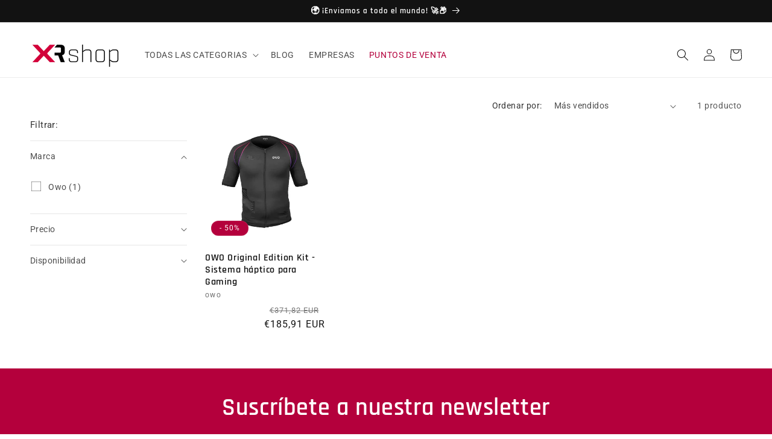

--- FILE ---
content_type: text/html; charset=utf-8
request_url: https://xrshop.store/es-ad/collections/owo-gaming-chalecos-hapticos
body_size: 131805
content:
<!doctype html>
<html class="no-js" lang="es">
  <head>
	<script src="//xrshop.store/cdn/shop/files/pandectes-rules.js?v=15008789338016664264"></script>
	
	<!-- Added by AVADA SEO Suite -->
	<script>
  const avadaLightJsExclude = ['cdn.nfcube.com', 'assets/ecom.js', 'variant-title-king', 'linked_options_variants', 'smile-loader.js', 'smart-product-filter-search', 'rivo-loyalty-referrals', 'avada-cookie-consent', 'consentmo-gdpr', 'quinn'];
  const avadaLightJsInclude = ['https://www.googletagmanager.com/', 'https://connect.facebook.net/', 'https://business-api.tiktok.com/', 'https://static.klaviyo.com/'];
  window.AVADA_SPEED_BLACKLIST = avadaLightJsInclude.map(item => new RegExp(item, 'i'));
  window.AVADA_SPEED_WHITELIST = avadaLightJsExclude.map(item => new RegExp(item, 'i'));
</script>

<script>
  const isSpeedUpEnable = !1719300665551 || Date.now() < 1719300665551;
  if (isSpeedUpEnable) {
    const avadaSpeedUp=0.5;
    if(isSpeedUpEnable) {
  function _0x55aa(_0x575858,_0x2fd0be){const _0x30a92f=_0x1cb5();return _0x55aa=function(_0x4e8b41,_0xcd1690){_0x4e8b41=_0x4e8b41-(0xb5e+0xd*0x147+-0x1b1a);let _0x1c09f7=_0x30a92f[_0x4e8b41];return _0x1c09f7;},_0x55aa(_0x575858,_0x2fd0be);}(function(_0x4ad4dc,_0x42545f){const _0x5c7741=_0x55aa,_0x323f4d=_0x4ad4dc();while(!![]){try{const _0x588ea5=parseInt(_0x5c7741(0x10c))/(0xb6f+-0x1853+0xce5)*(-parseInt(_0x5c7741(0x157))/(-0x2363*0x1+0x1dd4+0x591*0x1))+-parseInt(_0x5c7741(0x171))/(0x269b+-0xeb+-0xf*0x283)*(parseInt(_0x5c7741(0x116))/(0x2e1+0x1*0x17b3+-0x110*0x19))+-parseInt(_0x5c7741(0x147))/(-0x1489+-0x312*0x6+0x26fa*0x1)+-parseInt(_0x5c7741(0xfa))/(-0x744+0x1*0xb5d+-0x413)*(-parseInt(_0x5c7741(0x102))/(-0x1e87+0x9e*-0x16+0x2c22))+parseInt(_0x5c7741(0x136))/(0x1e2d+0x1498+-0x1a3*0x1f)+parseInt(_0x5c7741(0x16e))/(0x460+0x1d96+0x3*-0xb4f)*(-parseInt(_0x5c7741(0xe3))/(-0x9ca+-0x1*-0x93f+0x1*0x95))+parseInt(_0x5c7741(0xf8))/(-0x1f73*0x1+0x6*-0x510+0x3dde);if(_0x588ea5===_0x42545f)break;else _0x323f4d['push'](_0x323f4d['shift']());}catch(_0x5d6d7e){_0x323f4d['push'](_0x323f4d['shift']());}}}(_0x1cb5,-0x193549+0x5dc3*-0x31+-0x2f963*-0x13),(function(){const _0x5cb2b4=_0x55aa,_0x23f9e9={'yXGBq':function(_0x237aef,_0x385938){return _0x237aef!==_0x385938;},'XduVF':function(_0x21018d,_0x56ff60){return _0x21018d===_0x56ff60;},'RChnz':_0x5cb2b4(0xf4)+_0x5cb2b4(0xe9)+_0x5cb2b4(0x14a),'TAsuR':function(_0xe21eca,_0x33e114){return _0xe21eca%_0x33e114;},'EvLYw':function(_0x1326ad,_0x261d04){return _0x1326ad!==_0x261d04;},'nnhAQ':_0x5cb2b4(0x107),'swpMF':_0x5cb2b4(0x16d),'plMMu':_0x5cb2b4(0xe8)+_0x5cb2b4(0x135),'PqBPA':function(_0x2ba85c,_0x35b541){return _0x2ba85c<_0x35b541;},'NKPCA':_0x5cb2b4(0xfc),'TINqh':function(_0x4116e3,_0x3ffd02,_0x2c8722){return _0x4116e3(_0x3ffd02,_0x2c8722);},'BAueN':_0x5cb2b4(0x120),'NgloT':_0x5cb2b4(0x14c),'ThSSU':function(_0xeb212a,_0x4341c1){return _0xeb212a+_0x4341c1;},'lDDHN':function(_0x4a1a48,_0x45ebfb){return _0x4a1a48 instanceof _0x45ebfb;},'toAYB':function(_0xcf0fa9,_0xf5fa6a){return _0xcf0fa9 instanceof _0xf5fa6a;},'VMiyW':function(_0x5300e4,_0x44e0f4){return _0x5300e4(_0x44e0f4);},'iyhbw':_0x5cb2b4(0x119),'zuWfR':function(_0x19c3e4,_0x4ee6e8){return _0x19c3e4<_0x4ee6e8;},'vEmrv':function(_0xd798cf,_0x5ea2dd){return _0xd798cf!==_0x5ea2dd;},'yxERj':function(_0x24b03b,_0x5aa292){return _0x24b03b||_0x5aa292;},'MZpwM':_0x5cb2b4(0x110)+_0x5cb2b4(0x109)+'pt','IeUHK':function(_0x5a4c7e,_0x2edf70){return _0x5a4c7e-_0x2edf70;},'Idvge':function(_0x3b526e,_0x36b469){return _0x3b526e<_0x36b469;},'qRwfm':_0x5cb2b4(0x16b)+_0x5cb2b4(0xf1),'CvXDN':function(_0x4b4208,_0x1db216){return _0x4b4208<_0x1db216;},'acPIM':function(_0x7d44b7,_0x3020d2){return _0x7d44b7(_0x3020d2);},'MyLMO':function(_0x22d4b2,_0xe7a6a0){return _0x22d4b2<_0xe7a6a0;},'boDyh':function(_0x176992,_0x346381,_0xab7fc){return _0x176992(_0x346381,_0xab7fc);},'ZANXD':_0x5cb2b4(0x10f)+_0x5cb2b4(0x12a)+_0x5cb2b4(0x142),'CXwRZ':_0x5cb2b4(0x123)+_0x5cb2b4(0x15f),'AuMHM':_0x5cb2b4(0x161),'KUuFZ':_0x5cb2b4(0xe6),'MSwtw':_0x5cb2b4(0x13a),'ERvPB':_0x5cb2b4(0x134),'ycTDj':_0x5cb2b4(0x15b),'Tvhir':_0x5cb2b4(0x154)},_0x469be1=_0x23f9e9[_0x5cb2b4(0x153)],_0x36fe07={'blacklist':window[_0x5cb2b4(0x11f)+_0x5cb2b4(0x115)+'T'],'whitelist':window[_0x5cb2b4(0x11f)+_0x5cb2b4(0x13e)+'T']},_0x26516a={'blacklisted':[]},_0x34e4a6=(_0x2be2f5,_0x25b3b2)=>{const _0x80dd2=_0x5cb2b4;if(_0x2be2f5&&(!_0x25b3b2||_0x23f9e9[_0x80dd2(0x13b)](_0x25b3b2,_0x469be1))&&(!_0x36fe07[_0x80dd2(0x170)]||_0x36fe07[_0x80dd2(0x170)][_0x80dd2(0x151)](_0xa5c7cf=>_0xa5c7cf[_0x80dd2(0x12b)](_0x2be2f5)))&&(!_0x36fe07[_0x80dd2(0x165)]||_0x36fe07[_0x80dd2(0x165)][_0x80dd2(0x156)](_0x4e2570=>!_0x4e2570[_0x80dd2(0x12b)](_0x2be2f5)))&&_0x23f9e9[_0x80dd2(0xf7)](avadaSpeedUp,0x5*0x256+-0x1*0x66c+-0x542+0.5)&&_0x2be2f5[_0x80dd2(0x137)](_0x23f9e9[_0x80dd2(0xe7)])){const _0x413c89=_0x2be2f5[_0x80dd2(0x16c)];return _0x23f9e9[_0x80dd2(0xf7)](_0x23f9e9[_0x80dd2(0x11e)](_0x413c89,-0x1deb*-0x1+0xf13+-0x2cfc),0x1176+-0x78b*0x5+0x1441);}return _0x2be2f5&&(!_0x25b3b2||_0x23f9e9[_0x80dd2(0xed)](_0x25b3b2,_0x469be1))&&(!_0x36fe07[_0x80dd2(0x170)]||_0x36fe07[_0x80dd2(0x170)][_0x80dd2(0x151)](_0x3d689d=>_0x3d689d[_0x80dd2(0x12b)](_0x2be2f5)))&&(!_0x36fe07[_0x80dd2(0x165)]||_0x36fe07[_0x80dd2(0x165)][_0x80dd2(0x156)](_0x26a7b3=>!_0x26a7b3[_0x80dd2(0x12b)](_0x2be2f5)));},_0x11462f=function(_0x42927f){const _0x346823=_0x5cb2b4,_0x5426ae=_0x42927f[_0x346823(0x159)+'te'](_0x23f9e9[_0x346823(0x14e)]);return _0x36fe07[_0x346823(0x170)]&&_0x36fe07[_0x346823(0x170)][_0x346823(0x156)](_0x107b0d=>!_0x107b0d[_0x346823(0x12b)](_0x5426ae))||_0x36fe07[_0x346823(0x165)]&&_0x36fe07[_0x346823(0x165)][_0x346823(0x151)](_0x1e7160=>_0x1e7160[_0x346823(0x12b)](_0x5426ae));},_0x39299f=new MutationObserver(_0x45c995=>{const _0x21802a=_0x5cb2b4,_0x3bc801={'mafxh':function(_0x6f9c57,_0x229989){const _0x9d39b1=_0x55aa;return _0x23f9e9[_0x9d39b1(0xf7)](_0x6f9c57,_0x229989);},'SrchE':_0x23f9e9[_0x21802a(0xe2)],'pvjbV':_0x23f9e9[_0x21802a(0xf6)]};for(let _0x333494=-0x7d7+-0x893+0x106a;_0x23f9e9[_0x21802a(0x158)](_0x333494,_0x45c995[_0x21802a(0x16c)]);_0x333494++){const {addedNodes:_0x1b685b}=_0x45c995[_0x333494];for(let _0x2f087=0x1f03+0x84b+0x1*-0x274e;_0x23f9e9[_0x21802a(0x158)](_0x2f087,_0x1b685b[_0x21802a(0x16c)]);_0x2f087++){const _0x4e5bac=_0x1b685b[_0x2f087];if(_0x23f9e9[_0x21802a(0xf7)](_0x4e5bac[_0x21802a(0x121)],-0x1f3a+-0x1*0x1b93+-0x3*-0x139a)&&_0x23f9e9[_0x21802a(0xf7)](_0x4e5bac[_0x21802a(0x152)],_0x23f9e9[_0x21802a(0xe0)])){const _0x5d9a67=_0x4e5bac[_0x21802a(0x107)],_0x3fb522=_0x4e5bac[_0x21802a(0x16d)];if(_0x23f9e9[_0x21802a(0x103)](_0x34e4a6,_0x5d9a67,_0x3fb522)){_0x26516a[_0x21802a(0x160)+'d'][_0x21802a(0x128)]([_0x4e5bac,_0x4e5bac[_0x21802a(0x16d)]]),_0x4e5bac[_0x21802a(0x16d)]=_0x469be1;const _0x1e52da=function(_0x2c95ff){const _0x359b13=_0x21802a;if(_0x3bc801[_0x359b13(0x118)](_0x4e5bac[_0x359b13(0x159)+'te'](_0x3bc801[_0x359b13(0x166)]),_0x469be1))_0x2c95ff[_0x359b13(0x112)+_0x359b13(0x150)]();_0x4e5bac[_0x359b13(0xec)+_0x359b13(0x130)](_0x3bc801[_0x359b13(0xe4)],_0x1e52da);};_0x4e5bac[_0x21802a(0x12d)+_0x21802a(0x163)](_0x23f9e9[_0x21802a(0xf6)],_0x1e52da),_0x4e5bac[_0x21802a(0x12c)+_0x21802a(0x131)]&&_0x4e5bac[_0x21802a(0x12c)+_0x21802a(0x131)][_0x21802a(0x11a)+'d'](_0x4e5bac);}}}}});_0x39299f[_0x5cb2b4(0x105)](document[_0x5cb2b4(0x10b)+_0x5cb2b4(0x16a)],{'childList':!![],'subtree':!![]});const _0x2910a9=/[|\\{}()\[\]^$+*?.]/g,_0xa9f173=function(..._0x1baa33){const _0x3053cc=_0x5cb2b4,_0x2e6f61={'mMWha':function(_0x158c76,_0x5c404b){const _0x25a05c=_0x55aa;return _0x23f9e9[_0x25a05c(0xf7)](_0x158c76,_0x5c404b);},'BXirI':_0x23f9e9[_0x3053cc(0x141)],'COGok':function(_0x421bf7,_0x55453a){const _0x4fd417=_0x3053cc;return _0x23f9e9[_0x4fd417(0x167)](_0x421bf7,_0x55453a);},'XLSAp':function(_0x193984,_0x35c446){const _0x5bbecf=_0x3053cc;return _0x23f9e9[_0x5bbecf(0xed)](_0x193984,_0x35c446);},'EygRw':function(_0xfbb69c,_0x21b15d){const _0xe5c840=_0x3053cc;return _0x23f9e9[_0xe5c840(0x104)](_0xfbb69c,_0x21b15d);},'xZuNx':_0x23f9e9[_0x3053cc(0x139)],'SBUaW':function(_0x5739bf,_0x2c2fab){const _0x42cbb1=_0x3053cc;return _0x23f9e9[_0x42cbb1(0x172)](_0x5739bf,_0x2c2fab);},'EAoTR':function(_0x123b29,_0x5b29bf){const _0x2828d2=_0x3053cc;return _0x23f9e9[_0x2828d2(0x11d)](_0x123b29,_0x5b29bf);},'cdYdq':_0x23f9e9[_0x3053cc(0x14e)],'WzJcf':_0x23f9e9[_0x3053cc(0xe2)],'nytPK':function(_0x53f733,_0x4ad021){const _0x4f0333=_0x3053cc;return _0x23f9e9[_0x4f0333(0x148)](_0x53f733,_0x4ad021);},'oUrHG':_0x23f9e9[_0x3053cc(0x14d)],'dnxjX':function(_0xed6b5f,_0x573f55){const _0x57aa03=_0x3053cc;return _0x23f9e9[_0x57aa03(0x15a)](_0xed6b5f,_0x573f55);}};_0x23f9e9[_0x3053cc(0x15d)](_0x1baa33[_0x3053cc(0x16c)],-0x1a3*-0x9+-0xf9*0xb+-0x407*0x1)?(_0x36fe07[_0x3053cc(0x170)]=[],_0x36fe07[_0x3053cc(0x165)]=[]):(_0x36fe07[_0x3053cc(0x170)]&&(_0x36fe07[_0x3053cc(0x170)]=_0x36fe07[_0x3053cc(0x170)][_0x3053cc(0x106)](_0xa8e001=>_0x1baa33[_0x3053cc(0x156)](_0x4a8a28=>{const _0x2e425b=_0x3053cc;if(_0x2e6f61[_0x2e425b(0x111)](typeof _0x4a8a28,_0x2e6f61[_0x2e425b(0x155)]))return!_0xa8e001[_0x2e425b(0x12b)](_0x4a8a28);else{if(_0x2e6f61[_0x2e425b(0xeb)](_0x4a8a28,RegExp))return _0x2e6f61[_0x2e425b(0x145)](_0xa8e001[_0x2e425b(0xdf)](),_0x4a8a28[_0x2e425b(0xdf)]());}}))),_0x36fe07[_0x3053cc(0x165)]&&(_0x36fe07[_0x3053cc(0x165)]=[..._0x36fe07[_0x3053cc(0x165)],..._0x1baa33[_0x3053cc(0xff)](_0x4e4c02=>{const _0x7c755c=_0x3053cc;if(_0x23f9e9[_0x7c755c(0xf7)](typeof _0x4e4c02,_0x23f9e9[_0x7c755c(0x141)])){const _0x932437=_0x4e4c02[_0x7c755c(0xea)](_0x2910a9,_0x23f9e9[_0x7c755c(0x16f)]),_0x34e686=_0x23f9e9[_0x7c755c(0xf0)](_0x23f9e9[_0x7c755c(0xf0)]('.*',_0x932437),'.*');if(_0x36fe07[_0x7c755c(0x165)][_0x7c755c(0x156)](_0x21ef9a=>_0x21ef9a[_0x7c755c(0xdf)]()!==_0x34e686[_0x7c755c(0xdf)]()))return new RegExp(_0x34e686);}else{if(_0x23f9e9[_0x7c755c(0x117)](_0x4e4c02,RegExp)){if(_0x36fe07[_0x7c755c(0x165)][_0x7c755c(0x156)](_0x5a3f09=>_0x5a3f09[_0x7c755c(0xdf)]()!==_0x4e4c02[_0x7c755c(0xdf)]()))return _0x4e4c02;}}return null;})[_0x3053cc(0x106)](Boolean)]));const _0x3eeb55=document[_0x3053cc(0x11b)+_0x3053cc(0x10e)](_0x23f9e9[_0x3053cc(0xf0)](_0x23f9e9[_0x3053cc(0xf0)](_0x23f9e9[_0x3053cc(0x122)],_0x469be1),'"]'));for(let _0xf831f7=-0x21aa+-0x1793+0x393d*0x1;_0x23f9e9[_0x3053cc(0x14b)](_0xf831f7,_0x3eeb55[_0x3053cc(0x16c)]);_0xf831f7++){const _0x5868cb=_0x3eeb55[_0xf831f7];_0x23f9e9[_0x3053cc(0x132)](_0x11462f,_0x5868cb)&&(_0x26516a[_0x3053cc(0x160)+'d'][_0x3053cc(0x128)]([_0x5868cb,_0x23f9e9[_0x3053cc(0x14d)]]),_0x5868cb[_0x3053cc(0x12c)+_0x3053cc(0x131)][_0x3053cc(0x11a)+'d'](_0x5868cb));}let _0xdf8cd0=-0x17da+0x2461+-0xc87*0x1;[..._0x26516a[_0x3053cc(0x160)+'d']][_0x3053cc(0x10d)](([_0x226aeb,_0x33eaa7],_0xe33bca)=>{const _0x2aa7bf=_0x3053cc;if(_0x2e6f61[_0x2aa7bf(0x143)](_0x11462f,_0x226aeb)){const _0x41da0d=document[_0x2aa7bf(0x11c)+_0x2aa7bf(0x131)](_0x2e6f61[_0x2aa7bf(0x127)]);for(let _0x6784c7=0xd7b+-0xaa5+-0x2d6;_0x2e6f61[_0x2aa7bf(0x164)](_0x6784c7,_0x226aeb[_0x2aa7bf(0xe5)][_0x2aa7bf(0x16c)]);_0x6784c7++){const _0x4ca758=_0x226aeb[_0x2aa7bf(0xe5)][_0x6784c7];_0x2e6f61[_0x2aa7bf(0x12f)](_0x4ca758[_0x2aa7bf(0x133)],_0x2e6f61[_0x2aa7bf(0x13f)])&&_0x2e6f61[_0x2aa7bf(0x145)](_0x4ca758[_0x2aa7bf(0x133)],_0x2e6f61[_0x2aa7bf(0x100)])&&_0x41da0d[_0x2aa7bf(0xe1)+'te'](_0x4ca758[_0x2aa7bf(0x133)],_0x226aeb[_0x2aa7bf(0xe5)][_0x6784c7][_0x2aa7bf(0x12e)]);}_0x41da0d[_0x2aa7bf(0xe1)+'te'](_0x2e6f61[_0x2aa7bf(0x13f)],_0x226aeb[_0x2aa7bf(0x107)]),_0x41da0d[_0x2aa7bf(0xe1)+'te'](_0x2e6f61[_0x2aa7bf(0x100)],_0x2e6f61[_0x2aa7bf(0x101)](_0x33eaa7,_0x2e6f61[_0x2aa7bf(0x126)])),document[_0x2aa7bf(0x113)][_0x2aa7bf(0x146)+'d'](_0x41da0d),_0x26516a[_0x2aa7bf(0x160)+'d'][_0x2aa7bf(0x162)](_0x2e6f61[_0x2aa7bf(0x13d)](_0xe33bca,_0xdf8cd0),-0x105d*0x2+0x1*-0xeaa+0x2f65),_0xdf8cd0++;}}),_0x36fe07[_0x3053cc(0x170)]&&_0x23f9e9[_0x3053cc(0xf3)](_0x36fe07[_0x3053cc(0x170)][_0x3053cc(0x16c)],0x10f2+-0x1a42+0x951)&&_0x39299f[_0x3053cc(0x15c)]();},_0x4c2397=document[_0x5cb2b4(0x11c)+_0x5cb2b4(0x131)],_0x573f89={'src':Object[_0x5cb2b4(0x14f)+_0x5cb2b4(0xfd)+_0x5cb2b4(0x144)](HTMLScriptElement[_0x5cb2b4(0xf9)],_0x23f9e9[_0x5cb2b4(0x14e)]),'type':Object[_0x5cb2b4(0x14f)+_0x5cb2b4(0xfd)+_0x5cb2b4(0x144)](HTMLScriptElement[_0x5cb2b4(0xf9)],_0x23f9e9[_0x5cb2b4(0xe2)])};document[_0x5cb2b4(0x11c)+_0x5cb2b4(0x131)]=function(..._0x4db605){const _0x1480b5=_0x5cb2b4,_0x3a6982={'KNNxG':function(_0x32fa39,_0x2a57e4,_0x3cc08f){const _0x5ead12=_0x55aa;return _0x23f9e9[_0x5ead12(0x169)](_0x32fa39,_0x2a57e4,_0x3cc08f);}};if(_0x23f9e9[_0x1480b5(0x13b)](_0x4db605[-0x4*-0x376+0x4*0x2f+-0xe94][_0x1480b5(0x140)+'e'](),_0x23f9e9[_0x1480b5(0x139)]))return _0x4c2397[_0x1480b5(0x114)](document)(..._0x4db605);const _0x2f091d=_0x4c2397[_0x1480b5(0x114)](document)(..._0x4db605);try{Object[_0x1480b5(0xf2)+_0x1480b5(0x149)](_0x2f091d,{'src':{..._0x573f89[_0x1480b5(0x107)],'set'(_0x3ae2bc){const _0x5d6fdc=_0x1480b5;_0x3a6982[_0x5d6fdc(0x129)](_0x34e4a6,_0x3ae2bc,_0x2f091d[_0x5d6fdc(0x16d)])&&_0x573f89[_0x5d6fdc(0x16d)][_0x5d6fdc(0x10a)][_0x5d6fdc(0x125)](this,_0x469be1),_0x573f89[_0x5d6fdc(0x107)][_0x5d6fdc(0x10a)][_0x5d6fdc(0x125)](this,_0x3ae2bc);}},'type':{..._0x573f89[_0x1480b5(0x16d)],'get'(){const _0x436e9e=_0x1480b5,_0x4b63b9=_0x573f89[_0x436e9e(0x16d)][_0x436e9e(0xfb)][_0x436e9e(0x125)](this);if(_0x23f9e9[_0x436e9e(0xf7)](_0x4b63b9,_0x469be1)||_0x23f9e9[_0x436e9e(0x103)](_0x34e4a6,this[_0x436e9e(0x107)],_0x4b63b9))return null;return _0x4b63b9;},'set'(_0x174ea3){const _0x1dff57=_0x1480b5,_0xa2fd13=_0x23f9e9[_0x1dff57(0x103)](_0x34e4a6,_0x2f091d[_0x1dff57(0x107)],_0x2f091d[_0x1dff57(0x16d)])?_0x469be1:_0x174ea3;_0x573f89[_0x1dff57(0x16d)][_0x1dff57(0x10a)][_0x1dff57(0x125)](this,_0xa2fd13);}}}),_0x2f091d[_0x1480b5(0xe1)+'te']=function(_0x5b0870,_0x8c60d5){const _0xab22d4=_0x1480b5;if(_0x23f9e9[_0xab22d4(0xf7)](_0x5b0870,_0x23f9e9[_0xab22d4(0xe2)])||_0x23f9e9[_0xab22d4(0xf7)](_0x5b0870,_0x23f9e9[_0xab22d4(0x14e)]))_0x2f091d[_0x5b0870]=_0x8c60d5;else HTMLScriptElement[_0xab22d4(0xf9)][_0xab22d4(0xe1)+'te'][_0xab22d4(0x125)](_0x2f091d,_0x5b0870,_0x8c60d5);};}catch(_0x5a9461){console[_0x1480b5(0x168)](_0x23f9e9[_0x1480b5(0xef)],_0x5a9461);}return _0x2f091d;};const _0x5883c5=[_0x23f9e9[_0x5cb2b4(0xfe)],_0x23f9e9[_0x5cb2b4(0x13c)],_0x23f9e9[_0x5cb2b4(0xf5)],_0x23f9e9[_0x5cb2b4(0x15e)],_0x23f9e9[_0x5cb2b4(0x138)],_0x23f9e9[_0x5cb2b4(0x124)]],_0x4ab8d2=_0x5883c5[_0x5cb2b4(0xff)](_0x439d08=>{return{'type':_0x439d08,'listener':()=>_0xa9f173(),'options':{'passive':!![]}};});_0x4ab8d2[_0x5cb2b4(0x10d)](_0x4d3535=>{const _0x3882ab=_0x5cb2b4;document[_0x3882ab(0x12d)+_0x3882ab(0x163)](_0x4d3535[_0x3882ab(0x16d)],_0x4d3535[_0x3882ab(0xee)],_0x4d3535[_0x3882ab(0x108)]);});}()));function _0x1cb5(){const _0x15f8e0=['ault','some','tagName','CXwRZ','wheel','BXirI','every','6lYvYYX','PqBPA','getAttribu','IeUHK','touchstart','disconnect','Idvge','ERvPB','/blocked','blackliste','keydown','splice','stener','SBUaW','whitelist','SrchE','toAYB','warn','boDyh','ement','script[typ','length','type','346347wGqEBH','NgloT','blacklist','33OVoYHk','zuWfR','toString','NKPCA','setAttribu','swpMF','230EEqEiq','pvjbV','attributes','mousemove','RChnz','beforescri','y.com/exte','replace','COGok','removeEven','EvLYw','listener','ZANXD','ThSSU','e="','defineProp','MyLMO','cdn.shopif','MSwtw','plMMu','XduVF','22621984JRJQxz','prototype','8818116NVbcZr','get','SCRIPT','ertyDescri','AuMHM','map','WzJcf','nytPK','7kiZatp','TINqh','VMiyW','observe','filter','src','options','n/javascri','set','documentEl','478083wuqgQV','forEach','torAll','Avada cann','applicatio','mMWha','preventDef','head','bind','D_BLACKLIS','75496skzGVx','lDDHN','mafxh','script','removeChil','querySelec','createElem','vEmrv','TAsuR','AVADA_SPEE','string','nodeType','qRwfm','javascript','Tvhir','call','oUrHG','xZuNx','push','KNNxG','ot lazy lo','test','parentElem','addEventLi','value','EAoTR','tListener','ent','acPIM','name','touchmove','ptexecute','6968312SmqlIb','includes','ycTDj','iyhbw','touchend','yXGBq','KUuFZ','dnxjX','D_WHITELIS','cdYdq','toLowerCas','BAueN','ad script','EygRw','ptor','XLSAp','appendChil','4975500NoPAFA','yxERj','erties','nsions','CvXDN','\$&','MZpwM','nnhAQ','getOwnProp'];_0x1cb5=function(){return _0x15f8e0;};return _0x1cb5();}
}
    class LightJsLoader{constructor(e){this.jQs=[],this.listener=this.handleListener.bind(this,e),this.scripts=["default","defer","async"].reduce(((e,t)=>({...e,[t]:[]})),{});const t=this;e.forEach((e=>window.addEventListener(e,t.listener,{passive:!0})))}handleListener(e){const t=this;return e.forEach((e=>window.removeEventListener(e,t.listener))),"complete"===document.readyState?this.handleDOM():document.addEventListener("readystatechange",(e=>{if("complete"===e.target.readyState)return setTimeout(t.handleDOM.bind(t),1)}))}async handleDOM(){this.suspendEvent(),this.suspendJQuery(),this.findScripts(),this.preloadScripts();for(const e of Object.keys(this.scripts))await this.replaceScripts(this.scripts[e]);for(const e of["DOMContentLoaded","readystatechange"])await this.requestRepaint(),document.dispatchEvent(new Event("lightJS-"+e));document.lightJSonreadystatechange&&document.lightJSonreadystatechange();for(const e of["DOMContentLoaded","load"])await this.requestRepaint(),window.dispatchEvent(new Event("lightJS-"+e));await this.requestRepaint(),window.lightJSonload&&window.lightJSonload(),await this.requestRepaint(),this.jQs.forEach((e=>e(window).trigger("lightJS-jquery-load"))),window.dispatchEvent(new Event("lightJS-pageshow")),await this.requestRepaint(),window.lightJSonpageshow&&window.lightJSonpageshow()}async requestRepaint(){return new Promise((e=>requestAnimationFrame(e)))}findScripts(){document.querySelectorAll("script[type=lightJs]").forEach((e=>{e.hasAttribute("src")?e.hasAttribute("async")&&e.async?this.scripts.async.push(e):e.hasAttribute("defer")&&e.defer?this.scripts.defer.push(e):this.scripts.default.push(e):this.scripts.default.push(e)}))}preloadScripts(){const e=this,t=Object.keys(this.scripts).reduce(((t,n)=>[...t,...e.scripts[n]]),[]),n=document.createDocumentFragment();t.forEach((e=>{const t=e.getAttribute("src");if(!t)return;const s=document.createElement("link");s.href=t,s.rel="preload",s.as="script",n.appendChild(s)})),document.head.appendChild(n)}async replaceScripts(e){let t;for(;t=e.shift();)await this.requestRepaint(),new Promise((e=>{const n=document.createElement("script");[...t.attributes].forEach((e=>{"type"!==e.nodeName&&n.setAttribute(e.nodeName,e.nodeValue)})),t.hasAttribute("src")?(n.addEventListener("load",e),n.addEventListener("error",e)):(n.text=t.text,e()),t.parentNode.replaceChild(n,t)}))}suspendEvent(){const e={};[{obj:document,name:"DOMContentLoaded"},{obj:window,name:"DOMContentLoaded"},{obj:window,name:"load"},{obj:window,name:"pageshow"},{obj:document,name:"readystatechange"}].map((t=>function(t,n){function s(n){return e[t].list.indexOf(n)>=0?"lightJS-"+n:n}e[t]||(e[t]={list:[n],add:t.addEventListener,remove:t.removeEventListener},t.addEventListener=(...n)=>{n[0]=s(n[0]),e[t].add.apply(t,n)},t.removeEventListener=(...n)=>{n[0]=s(n[0]),e[t].remove.apply(t,n)})}(t.obj,t.name))),[{obj:document,name:"onreadystatechange"},{obj:window,name:"onpageshow"}].map((e=>function(e,t){let n=e[t];Object.defineProperty(e,t,{get:()=>n||function(){},set:s=>{e["lightJS"+t]=n=s}})}(e.obj,e.name)))}suspendJQuery(){const e=this;let t=window.jQuery;Object.defineProperty(window,"jQuery",{get:()=>t,set(n){if(!n||!n.fn||!e.jQs.includes(n))return void(t=n);n.fn.ready=n.fn.init.prototype.ready=e=>{e.bind(document)(n)};const s=n.fn.on;n.fn.on=n.fn.init.prototype.on=function(...e){if(window!==this[0])return s.apply(this,e),this;const t=e=>e.split(" ").map((e=>"load"===e||0===e.indexOf("load.")?"lightJS-jquery-load":e)).join(" ");return"string"==typeof e[0]||e[0]instanceof String?(e[0]=t(e[0]),s.apply(this,e),this):("object"==typeof e[0]&&Object.keys(e[0]).forEach((n=>{delete Object.assign(e[0],{[t(n)]:e[0][n]})[n]})),s.apply(this,e),this)},e.jQs.push(n),t=n}})}}
new LightJsLoader(["keydown","mousemove","touchend","touchmove","touchstart","wheel"]);
  }
</script>

	<!-- /Added by AVADA SEO Suite -->
	
	
<!-- "snippets/limespot.liquid" was not rendered, the associated app was uninstalled -->
    <meta charset="utf-8">
    <meta http-equiv="X-UA-Compatible" content="IE=edge">
    <meta name="viewport" content="width=device-width,initial-scale=1">
    <meta name="theme-color" content="">
    <link rel="canonical" href="https://xrshop.store/es-ad/collections/owo-gaming-chalecos-hapticos"><link rel="icon" type="image/png" href="//xrshop.store/cdn/shop/files/XR-small.png?crop=center&height=32&v=1615362114&width=32"><link rel="preconnect" href="https://fonts.shopifycdn.com" crossorigin><title>
      OWO Gaming System | Chaleco Haptico para Realidad Virtual
 &ndash; XRShop</title>

    
      <meta name="description" content="Descubre la tecnología de OWO Gaming con el chaleco háptico OWO Original Kit Edition. Sumérgete en una experiencia de juego envolvente y realista, donde cada sensación cobra vida. Con los chalecos hápticos de OWO, disfruta de una nueva dimensión de juegos que te harán sentir parte del mundo virtual.">
    

    

<meta property="og:site_name" content="XRShop">
<meta property="og:url" content="https://xrshop.store/es-ad/collections/owo-gaming-chalecos-hapticos">
<meta property="og:title" content="OWO Gaming System | Chaleco Haptico para Realidad Virtual">
<meta property="og:type" content="website">
<meta property="og:description" content="Descubre la tecnología de OWO Gaming con el chaleco háptico OWO Original Kit Edition. Sumérgete en una experiencia de juego envolvente y realista, donde cada sensación cobra vida. Con los chalecos hápticos de OWO, disfruta de una nueva dimensión de juegos que te harán sentir parte del mundo virtual."><meta property="og:image" content="http://xrshop.store/cdn/shop/collections/owo-logo-square.png?v=1689850474">
  <meta property="og:image:secure_url" content="https://xrshop.store/cdn/shop/collections/owo-logo-square.png?v=1689850474">
  <meta property="og:image:width" content="2048">
  <meta property="og:image:height" content="2048"><meta name="twitter:site" content="@xr_shop"><meta name="twitter:card" content="summary_large_image">
<meta name="twitter:title" content="OWO Gaming System | Chaleco Haptico para Realidad Virtual">
<meta name="twitter:description" content="Descubre la tecnología de OWO Gaming con el chaleco háptico OWO Original Kit Edition. Sumérgete en una experiencia de juego envolvente y realista, donde cada sensación cobra vida. Con los chalecos hápticos de OWO, disfruta de una nueva dimensión de juegos que te harán sentir parte del mundo virtual.">


    <script src="//xrshop.store/cdn/shop/t/25/assets/constants.js?v=58251544750838685771749725415" defer="defer"></script>
    <script src="//xrshop.store/cdn/shop/t/25/assets/pubsub.js?v=158357773527763999511749725413" defer="defer"></script>
    <script src="//xrshop.store/cdn/shop/t/25/assets/global.js?v=155527703885610532231754290426" defer="defer"></script><script>window.performance && window.performance.mark && window.performance.mark('shopify.content_for_header.start');</script><meta name="google-site-verification" content="2yZ2OHQzWhCw8NZSOTjI_8reF7wMoIQ0Fm37cPJ_dmg">
<meta name="google-site-verification" content="EEJu_-baWYoisAPsqGYZzPBidPvfaYQjeJOjyF2hRxw">
<meta name="google-site-verification" content="Ma8wk_DjiAz2h6ilUnIGBOSOvtzZxSERfG5M60mErgc">
<meta name="facebook-domain-verification" content="fqows4bifsqdq49io6ykdz0ugrx6cu">
<meta id="shopify-digital-wallet" name="shopify-digital-wallet" content="/50671845560/digital_wallets/dialog">
<meta name="shopify-checkout-api-token" content="8ee26ce785087637169160c8b53ae34f">
<meta id="in-context-paypal-metadata" data-shop-id="50671845560" data-venmo-supported="false" data-environment="production" data-locale="es_ES" data-paypal-v4="true" data-currency="EUR">
<link rel="alternate" type="application/atom+xml" title="Feed" href="/es-ad/collections/owo-gaming-chalecos-hapticos.atom" />
<link rel="alternate" hreflang="x-default" href="https://xrshop.store/collections/owo-gaming-chalecos-hapticos">
<link rel="alternate" hreflang="es" href="https://xrshop.store/collections/owo-gaming-chalecos-hapticos">
<link rel="alternate" hreflang="it" href="https://xrshop.store/it/collections/owo-gaming-chalecos-hapticos">
<link rel="alternate" hreflang="fr" href="https://xrshop.store/fr/collections/owo-gaming-chalecos-hapticos">
<link rel="alternate" hreflang="en" href="https://xrshop.store/en/collections/owo-gaming-chalecos-hapticos">
<link rel="alternate" hreflang="es-AD" href="https://xrshop.store/es-ad/collections/owo-gaming-chalecos-hapticos">
<link rel="alternate" hreflang="es-ME" href="https://xrshop.store/es-me/collections/owo-gaming-chalecos-hapticos">
<link rel="alternate" type="application/json+oembed" href="https://xrshop.store/es-ad/collections/owo-gaming-chalecos-hapticos.oembed">
<script async="async" src="/checkouts/internal/preloads.js?locale=es-AD"></script>
<link rel="preconnect" href="https://shop.app" crossorigin="anonymous">
<script async="async" src="https://shop.app/checkouts/internal/preloads.js?locale=es-AD&shop_id=50671845560" crossorigin="anonymous"></script>
<script id="apple-pay-shop-capabilities" type="application/json">{"shopId":50671845560,"countryCode":"ES","currencyCode":"EUR","merchantCapabilities":["supports3DS"],"merchantId":"gid:\/\/shopify\/Shop\/50671845560","merchantName":"XRShop","requiredBillingContactFields":["postalAddress","email","phone"],"requiredShippingContactFields":["postalAddress","email","phone"],"shippingType":"shipping","supportedNetworks":["visa","maestro","masterCard","amex"],"total":{"type":"pending","label":"XRShop","amount":"1.00"},"shopifyPaymentsEnabled":true,"supportsSubscriptions":true}</script>
<script id="shopify-features" type="application/json">{"accessToken":"8ee26ce785087637169160c8b53ae34f","betas":["rich-media-storefront-analytics"],"domain":"xrshop.store","predictiveSearch":true,"shopId":50671845560,"locale":"es"}</script>
<script>var Shopify = Shopify || {};
Shopify.shop = "invelon.myshopify.com";
Shopify.locale = "es";
Shopify.currency = {"active":"EUR","rate":"1.0"};
Shopify.country = "AD";
Shopify.theme = {"name":"XRShop-shopify-theme-v2\/main","id":181694431556,"schema_name":"Dawn","schema_version":"10.0.0","theme_store_id":null,"role":"main"};
Shopify.theme.handle = "null";
Shopify.theme.style = {"id":null,"handle":null};
Shopify.cdnHost = "xrshop.store/cdn";
Shopify.routes = Shopify.routes || {};
Shopify.routes.root = "/es-ad/";</script>
<script type="module">!function(o){(o.Shopify=o.Shopify||{}).modules=!0}(window);</script>
<script>!function(o){function n(){var o=[];function n(){o.push(Array.prototype.slice.apply(arguments))}return n.q=o,n}var t=o.Shopify=o.Shopify||{};t.loadFeatures=n(),t.autoloadFeatures=n()}(window);</script>
<script>
  window.ShopifyPay = window.ShopifyPay || {};
  window.ShopifyPay.apiHost = "shop.app\/pay";
  window.ShopifyPay.redirectState = null;
</script>
<script id="shop-js-analytics" type="application/json">{"pageType":"collection"}</script>
<script defer="defer" async type="module" src="//xrshop.store/cdn/shopifycloud/shop-js/modules/v2/client.init-shop-cart-sync_CvZOh8Af.es.esm.js"></script>
<script defer="defer" async type="module" src="//xrshop.store/cdn/shopifycloud/shop-js/modules/v2/chunk.common_3Rxs6Qxh.esm.js"></script>
<script type="module">
  await import("//xrshop.store/cdn/shopifycloud/shop-js/modules/v2/client.init-shop-cart-sync_CvZOh8Af.es.esm.js");
await import("//xrshop.store/cdn/shopifycloud/shop-js/modules/v2/chunk.common_3Rxs6Qxh.esm.js");

  window.Shopify.SignInWithShop?.initShopCartSync?.({"fedCMEnabled":true,"windoidEnabled":true});

</script>
<script>
  window.Shopify = window.Shopify || {};
  if (!window.Shopify.featureAssets) window.Shopify.featureAssets = {};
  window.Shopify.featureAssets['shop-js'] = {"shop-cart-sync":["modules/v2/client.shop-cart-sync_rmK0axmV.es.esm.js","modules/v2/chunk.common_3Rxs6Qxh.esm.js"],"init-fed-cm":["modules/v2/client.init-fed-cm_ZaR7zFve.es.esm.js","modules/v2/chunk.common_3Rxs6Qxh.esm.js"],"shop-button":["modules/v2/client.shop-button_DtKRgnFY.es.esm.js","modules/v2/chunk.common_3Rxs6Qxh.esm.js"],"shop-cash-offers":["modules/v2/client.shop-cash-offers_CD08217J.es.esm.js","modules/v2/chunk.common_3Rxs6Qxh.esm.js","modules/v2/chunk.modal_DPIzVVvN.esm.js"],"init-windoid":["modules/v2/client.init-windoid_B42Q2JHR.es.esm.js","modules/v2/chunk.common_3Rxs6Qxh.esm.js"],"shop-toast-manager":["modules/v2/client.shop-toast-manager_BhL87v9O.es.esm.js","modules/v2/chunk.common_3Rxs6Qxh.esm.js"],"init-shop-email-lookup-coordinator":["modules/v2/client.init-shop-email-lookup-coordinator_CFAE-OH8.es.esm.js","modules/v2/chunk.common_3Rxs6Qxh.esm.js"],"init-shop-cart-sync":["modules/v2/client.init-shop-cart-sync_CvZOh8Af.es.esm.js","modules/v2/chunk.common_3Rxs6Qxh.esm.js"],"avatar":["modules/v2/client.avatar_BTnouDA3.es.esm.js"],"pay-button":["modules/v2/client.pay-button_x3Sl_UWF.es.esm.js","modules/v2/chunk.common_3Rxs6Qxh.esm.js"],"init-customer-accounts":["modules/v2/client.init-customer-accounts_DwzgN7WB.es.esm.js","modules/v2/client.shop-login-button_Bwv8tzNm.es.esm.js","modules/v2/chunk.common_3Rxs6Qxh.esm.js","modules/v2/chunk.modal_DPIzVVvN.esm.js"],"init-shop-for-new-customer-accounts":["modules/v2/client.init-shop-for-new-customer-accounts_l0dYgp_m.es.esm.js","modules/v2/client.shop-login-button_Bwv8tzNm.es.esm.js","modules/v2/chunk.common_3Rxs6Qxh.esm.js","modules/v2/chunk.modal_DPIzVVvN.esm.js"],"shop-login-button":["modules/v2/client.shop-login-button_Bwv8tzNm.es.esm.js","modules/v2/chunk.common_3Rxs6Qxh.esm.js","modules/v2/chunk.modal_DPIzVVvN.esm.js"],"init-customer-accounts-sign-up":["modules/v2/client.init-customer-accounts-sign-up_CqSuJy7r.es.esm.js","modules/v2/client.shop-login-button_Bwv8tzNm.es.esm.js","modules/v2/chunk.common_3Rxs6Qxh.esm.js","modules/v2/chunk.modal_DPIzVVvN.esm.js"],"shop-follow-button":["modules/v2/client.shop-follow-button_sMoqSZtr.es.esm.js","modules/v2/chunk.common_3Rxs6Qxh.esm.js","modules/v2/chunk.modal_DPIzVVvN.esm.js"],"checkout-modal":["modules/v2/client.checkout-modal_CwKmoEcx.es.esm.js","modules/v2/chunk.common_3Rxs6Qxh.esm.js","modules/v2/chunk.modal_DPIzVVvN.esm.js"],"lead-capture":["modules/v2/client.lead-capture_De9xQpTV.es.esm.js","modules/v2/chunk.common_3Rxs6Qxh.esm.js","modules/v2/chunk.modal_DPIzVVvN.esm.js"],"shop-login":["modules/v2/client.shop-login_DZKlOsWP.es.esm.js","modules/v2/chunk.common_3Rxs6Qxh.esm.js","modules/v2/chunk.modal_DPIzVVvN.esm.js"],"payment-terms":["modules/v2/client.payment-terms_WyOlUs-o.es.esm.js","modules/v2/chunk.common_3Rxs6Qxh.esm.js","modules/v2/chunk.modal_DPIzVVvN.esm.js"]};
</script>
<script>(function() {
  var isLoaded = false;
  function asyncLoad() {
    if (isLoaded) return;
    isLoaded = true;
    var urls = ["https:\/\/feed.omegacommerce.com\/js\/init.js?shop=invelon.myshopify.com","https:\/\/mt.tryjumbo.com\/shops\/4719\/script_cbc7a4017e2e9d9925ae8d4c46970c8a.js?shop=invelon.myshopify.com","https:\/\/cdn.connectif.cloud\/shopify\/prod\/656d8e50b2406f83cb30482a\/multiaccount?shop=invelon.myshopify.com","https:\/\/cdn.logbase.io\/lb-upsell-wrapper.js?shop=invelon.myshopify.com","https:\/\/ecommplugins-scripts.trustpilot.com\/v2.1\/js\/header.min.js?settings=eyJrZXkiOiJMazdxdlY2SnExSTl2dUZXIiwicyI6InNrdSJ9\u0026shop=invelon.myshopify.com","https:\/\/ecommplugins-trustboxsettings.trustpilot.com\/invelon.myshopify.com.js?settings=1759736523403\u0026shop=invelon.myshopify.com","https:\/\/dr4qe3ddw9y32.cloudfront.net\/awin-shopify-integration-code.js?aid=31806\u0026v=shopifyApp_4.6.1\u0026ts=1725607243770\u0026shop=invelon.myshopify.com","https:\/\/script.pop-convert.com\/new-micro\/production.pc.min.js?unique_id=invelon.myshopify.com\u0026shop=invelon.myshopify.com","https:\/\/cdn.s3.pop-convert.com\/pcjs.production.min.js?unique_id=invelon.myshopify.com\u0026shop=invelon.myshopify.com","https:\/\/widget.trustpilot.com\/bootstrap\/v5\/tp.widget.sync.bootstrap.min.js?shop=invelon.myshopify.com","https:\/\/ecommplugins-scripts.trustpilot.com\/v2.1\/js\/success.min.js?settings=eyJrZXkiOiJMazdxdlY2SnExSTl2dUZXIiwicyI6InNrdSIsInQiOlsib3JkZXJzL2Z1bGZpbGxlZCJdLCJ2IjoiIiwiYSI6IiJ9\u0026shop=invelon.myshopify.com","https:\/\/cdn.shopify.com\/s\/files\/1\/0597\/3783\/3627\/files\/tpsectioninstalltm.min.js?v=1738634779\u0026t=tapita-section-script-tags\u0026shop=invelon.myshopify.com","https:\/\/tseish-app.connect.trustedshops.com\/esc.js?apiBaseUrl=aHR0cHM6Ly90c2Vpc2gtYXBwLmNvbm5lY3QudHJ1c3RlZHNob3BzLmNvbQ==\u0026instanceId=aW52ZWxvbi5teXNob3BpZnkuY29t\u0026shop=invelon.myshopify.com"];
    for (var i = 0; i < urls.length; i++) {
      var s = document.createElement('script');
      if ((!1719300665551 || Date.now() < 1719300665551) &&
      (!window.AVADA_SPEED_BLACKLIST || window.AVADA_SPEED_BLACKLIST.some(pattern => pattern.test(s))) &&
      (!window.AVADA_SPEED_WHITELIST || window.AVADA_SPEED_WHITELIST.every(pattern => !pattern.test(s)))) s.type = 'lightJs'; else s.type = 'text/javascript';
      s.async = true;
      s.src = urls[i];
      var x = document.getElementsByTagName('script')[0];
      x.parentNode.insertBefore(s, x);
    }
  };
  if(window.attachEvent) {
    window.attachEvent('onload', asyncLoad);
  } else {
    window.addEventListener('load', asyncLoad, false);
  }
})();</script>
<script id="__st">var __st={"a":50671845560,"offset":3600,"reqid":"074e69ee-b32e-45d8-aca9-c2deca15c74e-1768750417","pageurl":"xrshop.store\/es-ad\/collections\/owo-gaming-chalecos-hapticos","u":"83a91c91ba8e","p":"collection","rtyp":"collection","rid":605037494596};</script>
<script>window.ShopifyPaypalV4VisibilityTracking = true;</script>
<script id="captcha-bootstrap">!function(){'use strict';const t='contact',e='account',n='new_comment',o=[[t,t],['blogs',n],['comments',n],[t,'customer']],c=[[e,'customer_login'],[e,'guest_login'],[e,'recover_customer_password'],[e,'create_customer']],r=t=>t.map((([t,e])=>`form[action*='/${t}']:not([data-nocaptcha='true']) input[name='form_type'][value='${e}']`)).join(','),a=t=>()=>t?[...document.querySelectorAll(t)].map((t=>t.form)):[];function s(){const t=[...o],e=r(t);return a(e)}const i='password',u='form_key',d=['recaptcha-v3-token','g-recaptcha-response','h-captcha-response',i],f=()=>{try{return window.sessionStorage}catch{return}},m='__shopify_v',_=t=>t.elements[u];function p(t,e,n=!1){try{const o=window.sessionStorage,c=JSON.parse(o.getItem(e)),{data:r}=function(t){const{data:e,action:n}=t;return t[m]||n?{data:e,action:n}:{data:t,action:n}}(c);for(const[e,n]of Object.entries(r))t.elements[e]&&(t.elements[e].value=n);n&&o.removeItem(e)}catch(o){console.error('form repopulation failed',{error:o})}}const l='form_type',E='cptcha';function T(t){t.dataset[E]=!0}const w=window,h=w.document,L='Shopify',v='ce_forms',y='captcha';let A=!1;((t,e)=>{const n=(g='f06e6c50-85a8-45c8-87d0-21a2b65856fe',I='https://cdn.shopify.com/shopifycloud/storefront-forms-hcaptcha/ce_storefront_forms_captcha_hcaptcha.v1.5.2.iife.js',D={infoText:'Protegido por hCaptcha',privacyText:'Privacidad',termsText:'Términos'},(t,e,n)=>{const o=w[L][v],c=o.bindForm;if(c)return c(t,g,e,D).then(n);var r;o.q.push([[t,g,e,D],n]),r=I,A||(h.body.append(Object.assign(h.createElement('script'),{id:'captcha-provider',async:!0,src:r})),A=!0)});var g,I,D;w[L]=w[L]||{},w[L][v]=w[L][v]||{},w[L][v].q=[],w[L][y]=w[L][y]||{},w[L][y].protect=function(t,e){n(t,void 0,e),T(t)},Object.freeze(w[L][y]),function(t,e,n,w,h,L){const[v,y,A,g]=function(t,e,n){const i=e?o:[],u=t?c:[],d=[...i,...u],f=r(d),m=r(i),_=r(d.filter((([t,e])=>n.includes(e))));return[a(f),a(m),a(_),s()]}(w,h,L),I=t=>{const e=t.target;return e instanceof HTMLFormElement?e:e&&e.form},D=t=>v().includes(t);t.addEventListener('submit',(t=>{const e=I(t);if(!e)return;const n=D(e)&&!e.dataset.hcaptchaBound&&!e.dataset.recaptchaBound,o=_(e),c=g().includes(e)&&(!o||!o.value);(n||c)&&t.preventDefault(),c&&!n&&(function(t){try{if(!f())return;!function(t){const e=f();if(!e)return;const n=_(t);if(!n)return;const o=n.value;o&&e.removeItem(o)}(t);const e=Array.from(Array(32),(()=>Math.random().toString(36)[2])).join('');!function(t,e){_(t)||t.append(Object.assign(document.createElement('input'),{type:'hidden',name:u})),t.elements[u].value=e}(t,e),function(t,e){const n=f();if(!n)return;const o=[...t.querySelectorAll(`input[type='${i}']`)].map((({name:t})=>t)),c=[...d,...o],r={};for(const[a,s]of new FormData(t).entries())c.includes(a)||(r[a]=s);n.setItem(e,JSON.stringify({[m]:1,action:t.action,data:r}))}(t,e)}catch(e){console.error('failed to persist form',e)}}(e),e.submit())}));const S=(t,e)=>{t&&!t.dataset[E]&&(n(t,e.some((e=>e===t))),T(t))};for(const o of['focusin','change'])t.addEventListener(o,(t=>{const e=I(t);D(e)&&S(e,y())}));const B=e.get('form_key'),M=e.get(l),P=B&&M;t.addEventListener('DOMContentLoaded',(()=>{const t=y();if(P)for(const e of t)e.elements[l].value===M&&p(e,B);[...new Set([...A(),...v().filter((t=>'true'===t.dataset.shopifyCaptcha))])].forEach((e=>S(e,t)))}))}(h,new URLSearchParams(w.location.search),n,t,e,['guest_login'])})(!0,!0)}();</script>
<script integrity="sha256-4kQ18oKyAcykRKYeNunJcIwy7WH5gtpwJnB7kiuLZ1E=" data-source-attribution="shopify.loadfeatures" defer="defer" src="//xrshop.store/cdn/shopifycloud/storefront/assets/storefront/load_feature-a0a9edcb.js" crossorigin="anonymous"></script>
<script crossorigin="anonymous" defer="defer" src="//xrshop.store/cdn/shopifycloud/storefront/assets/shopify_pay/storefront-65b4c6d7.js?v=20250812"></script>
<script data-source-attribution="shopify.dynamic_checkout.dynamic.init">var Shopify=Shopify||{};Shopify.PaymentButton=Shopify.PaymentButton||{isStorefrontPortableWallets:!0,init:function(){window.Shopify.PaymentButton.init=function(){};var t=document.createElement("script");t.src="https://xrshop.store/cdn/shopifycloud/portable-wallets/latest/portable-wallets.es.js",t.type="module",document.head.appendChild(t)}};
</script>
<script data-source-attribution="shopify.dynamic_checkout.buyer_consent">
  function portableWalletsHideBuyerConsent(e){var t=document.getElementById("shopify-buyer-consent"),n=document.getElementById("shopify-subscription-policy-button");t&&n&&(t.classList.add("hidden"),t.setAttribute("aria-hidden","true"),n.removeEventListener("click",e))}function portableWalletsShowBuyerConsent(e){var t=document.getElementById("shopify-buyer-consent"),n=document.getElementById("shopify-subscription-policy-button");t&&n&&(t.classList.remove("hidden"),t.removeAttribute("aria-hidden"),n.addEventListener("click",e))}window.Shopify?.PaymentButton&&(window.Shopify.PaymentButton.hideBuyerConsent=portableWalletsHideBuyerConsent,window.Shopify.PaymentButton.showBuyerConsent=portableWalletsShowBuyerConsent);
</script>
<script data-source-attribution="shopify.dynamic_checkout.cart.bootstrap">document.addEventListener("DOMContentLoaded",(function(){function t(){return document.querySelector("shopify-accelerated-checkout-cart, shopify-accelerated-checkout")}if(t())Shopify.PaymentButton.init();else{new MutationObserver((function(e,n){t()&&(Shopify.PaymentButton.init(),n.disconnect())})).observe(document.body,{childList:!0,subtree:!0})}}));
</script>
<link id="shopify-accelerated-checkout-styles" rel="stylesheet" media="screen" href="https://xrshop.store/cdn/shopifycloud/portable-wallets/latest/accelerated-checkout-backwards-compat.css" crossorigin="anonymous">
<style id="shopify-accelerated-checkout-cart">
        #shopify-buyer-consent {
  margin-top: 1em;
  display: inline-block;
  width: 100%;
}

#shopify-buyer-consent.hidden {
  display: none;
}

#shopify-subscription-policy-button {
  background: none;
  border: none;
  padding: 0;
  text-decoration: underline;
  font-size: inherit;
  cursor: pointer;
}

#shopify-subscription-policy-button::before {
  box-shadow: none;
}

      </style>
<script id="sections-script" data-sections="header" defer="defer" src="//xrshop.store/cdn/shop/t/25/compiled_assets/scripts.js?v=14650"></script>
<script>window.performance && window.performance.mark && window.performance.mark('shopify.content_for_header.end');</script>


    <style data-shopify>
      @font-face {
  font-family: Roboto;
  font-weight: 400;
  font-style: normal;
  font-display: swap;
  src: url("//xrshop.store/cdn/fonts/roboto/roboto_n4.2019d890f07b1852f56ce63ba45b2db45d852cba.woff2") format("woff2"),
       url("//xrshop.store/cdn/fonts/roboto/roboto_n4.238690e0007583582327135619c5f7971652fa9d.woff") format("woff");
}

      @font-face {
  font-family: Roboto;
  font-weight: 700;
  font-style: normal;
  font-display: swap;
  src: url("//xrshop.store/cdn/fonts/roboto/roboto_n7.f38007a10afbbde8976c4056bfe890710d51dec2.woff2") format("woff2"),
       url("//xrshop.store/cdn/fonts/roboto/roboto_n7.94bfdd3e80c7be00e128703d245c207769d763f9.woff") format("woff");
}

      @font-face {
  font-family: Roboto;
  font-weight: 400;
  font-style: italic;
  font-display: swap;
  src: url("//xrshop.store/cdn/fonts/roboto/roboto_i4.57ce898ccda22ee84f49e6b57ae302250655e2d4.woff2") format("woff2"),
       url("//xrshop.store/cdn/fonts/roboto/roboto_i4.b21f3bd061cbcb83b824ae8c7671a82587b264bf.woff") format("woff");
}

      @font-face {
  font-family: Roboto;
  font-weight: 700;
  font-style: italic;
  font-display: swap;
  src: url("//xrshop.store/cdn/fonts/roboto/roboto_i7.7ccaf9410746f2c53340607c42c43f90a9005937.woff2") format("woff2"),
       url("//xrshop.store/cdn/fonts/roboto/roboto_i7.49ec21cdd7148292bffea74c62c0df6e93551516.woff") format("woff");
}

      @font-face {
  font-family: Rajdhani;
  font-weight: 600;
  font-style: normal;
  font-display: swap;
  src: url("//xrshop.store/cdn/fonts/rajdhani/rajdhani_n6.2662920771758eb6f82fd10eee7115b26ac6f444.woff2") format("woff2"),
       url("//xrshop.store/cdn/fonts/rajdhani/rajdhani_n6.6befdead9ba44c2805903cac78e38160bc762983.woff") format("woff");
}


      
        :root,
        .color-background-1 {
          --color-background: 255,255,255;
        
          --gradient-background: #ffffff;
        
        --color-foreground: 18,18,18;
        --color-shadow: 18,18,18;
        --color-button: 180,0,60;
        --color-button-text: 255,255,255;
        --color-secondary-button: 255,255,255;
        --color-secondary-button-text: 18,18,18;
        --color-link: 18,18,18;
        --color-badge-foreground: 18,18,18;
        --color-badge-background: 255,255,255;
        --color-badge-border: 18,18,18;
        --payment-terms-background-color: rgb(255 255 255);
      }
      
        
        .color-background-2 {
          --color-background: 253,238,243;
        
          --gradient-background: #fdeef3;
        
        --color-foreground: 18,18,18;
        --color-shadow: 18,18,18;
        --color-button: 18,18,18;
        --color-button-text: 253,238,243;
        --color-secondary-button: 253,238,243;
        --color-secondary-button-text: 18,18,18;
        --color-link: 18,18,18;
        --color-badge-foreground: 18,18,18;
        --color-badge-background: 253,238,243;
        --color-badge-border: 18,18,18;
        --payment-terms-background-color: rgb(253 238 243);
      }
      
        
        .color-inverse {
          --color-background: 18,18,18;
        
          --gradient-background: #121212;
        
        --color-foreground: 255,255,255;
        --color-shadow: 255,255,255;
        --color-button: 180,0,60;
        --color-button-text: 255,255,255;
        --color-secondary-button: 18,18,18;
        --color-secondary-button-text: 18,18,18;
        --color-link: 18,18,18;
        --color-badge-foreground: 255,255,255;
        --color-badge-background: 18,18,18;
        --color-badge-border: 255,255,255;
        --payment-terms-background-color: rgb(18 18 18);
      }
      
        
        .color-accent-1 {
          --color-background: 180,0,60;
        
          --gradient-background: #b4003c;
        
        --color-foreground: 255,255,255;
        --color-shadow: 18,18,18;
        --color-button: 255,255,255;
        --color-button-text: 180,0,60;
        --color-secondary-button: 180,0,60;
        --color-secondary-button-text: 255,255,255;
        --color-link: 255,255,255;
        --color-badge-foreground: 255,255,255;
        --color-badge-background: 180,0,60;
        --color-badge-border: 255,255,255;
        --payment-terms-background-color: rgb(180 0 60);
      }
      
        
        .color-accent-2 {
          --color-background: 253,238,243;
        
          --gradient-background: #fdeef3;
        
        --color-foreground: 255,255,255;
        --color-shadow: 18,18,18;
        --color-button: 255,255,255;
        --color-button-text: 253,238,243;
        --color-secondary-button: 253,238,243;
        --color-secondary-button-text: 255,255,255;
        --color-link: 255,255,255;
        --color-badge-foreground: 255,255,255;
        --color-badge-background: 253,238,243;
        --color-badge-border: 255,255,255;
        --payment-terms-background-color: rgb(253 238 243);
      }
      
        
        .color-scheme-a6b68ca6-32cd-4969-9bc8-2f7870f53ed2 {
          --color-background: 236,236,236;
        
          --gradient-background: #ececec;
        
        --color-foreground: 18,18,18;
        --color-shadow: 18,18,18;
        --color-button: 180,0,60;
        --color-button-text: 255,255,255;
        --color-secondary-button: 236,236,236;
        --color-secondary-button-text: 18,18,18;
        --color-link: 18,18,18;
        --color-badge-foreground: 18,18,18;
        --color-badge-background: 236,236,236;
        --color-badge-border: 18,18,18;
        --payment-terms-background-color: rgb(236 236 236);
      }
      
        
        .color-scheme-30da81f2-effa-48a7-92c6-a5cb5809c076 {
          --color-background: 0,0,0;
        
          --gradient-background: #000000;
        
        --color-foreground: 255,255,255;
        --color-shadow: 253,238,243;
        --color-button: 180,0,60;
        --color-button-text: 255,255,255;
        --color-secondary-button: 0,0,0;
        --color-secondary-button-text: 255,255,255;
        --color-link: 255,255,255;
        --color-badge-foreground: 255,255,255;
        --color-badge-background: 0,0,0;
        --color-badge-border: 255,255,255;
        --payment-terms-background-color: rgb(0 0 0);
      }
      

      body, .color-background-1, .color-background-2, .color-inverse, .color-accent-1, .color-accent-2, .color-scheme-a6b68ca6-32cd-4969-9bc8-2f7870f53ed2, .color-scheme-30da81f2-effa-48a7-92c6-a5cb5809c076 {
        color: rgba(var(--color-foreground), 0.75);
        background-color: rgb(var(--color-background));
      }

      :root {
        --font-body-family: Roboto, sans-serif;
        --font-body-style: normal;
        --font-body-weight: 400;
        --font-body-weight-bold: 700;

        --font-heading-family: Rajdhani, sans-serif;
        --font-heading-style: normal;
        --font-heading-weight: 600;

        --font-body-scale: 1.0;
        --font-heading-scale: 1.0;

        --media-padding: px;
        --media-border-opacity: 0.05;
        --media-border-width: 1px;
        --media-radius: 0px;
        --media-shadow-opacity: 0.0;
        --media-shadow-horizontal-offset: 0px;
        --media-shadow-vertical-offset: 40px;
        --media-shadow-blur-radius: 5px;
        --media-shadow-visible: 0;

        --page-width: 160rem;
        --page-width-margin: 0rem;

        --product-card-image-padding: 0.0rem;
        --product-card-corner-radius: 0.0rem;
        --product-card-text-alignment: left;
        --product-card-border-width: 0.0rem;
        --product-card-border-opacity: 0.1;
        --product-card-shadow-opacity: 0.0;
        --product-card-shadow-visible: 0;
        --product-card-shadow-horizontal-offset: 0.0rem;
        --product-card-shadow-vertical-offset: 0.4rem;
        --product-card-shadow-blur-radius: 0.5rem;

        --collection-card-image-padding: 0.0rem;
        --collection-card-corner-radius: 0.0rem;
        --collection-card-text-alignment: left;
        --collection-card-border-width: 0.0rem;
        --collection-card-border-opacity: 0.1;
        --collection-card-shadow-opacity: 0.0;
        --collection-card-shadow-visible: 0;
        --collection-card-shadow-horizontal-offset: 0.0rem;
        --collection-card-shadow-vertical-offset: 0.4rem;
        --collection-card-shadow-blur-radius: 0.5rem;

        --blog-card-image-padding: 0.0rem;
        --blog-card-corner-radius: 0.0rem;
        --blog-card-text-alignment: left;
        --blog-card-border-width: 0.0rem;
        --blog-card-border-opacity: 0.1;
        --blog-card-shadow-opacity: 0.0;
        --blog-card-shadow-visible: 0;
        --blog-card-shadow-horizontal-offset: 0.0rem;
        --blog-card-shadow-vertical-offset: 0.4rem;
        --blog-card-shadow-blur-radius: 0.5rem;

        --badge-corner-radius: 4.0rem;

        --popup-border-width: 1px;
        --popup-border-opacity: 0.1;
        --popup-corner-radius: 0px;
        --popup-shadow-opacity: 0.0;
        --popup-shadow-horizontal-offset: 0px;
        --popup-shadow-vertical-offset: 4px;
        --popup-shadow-blur-radius: 5px;

        --drawer-border-width: 1px;
        --drawer-border-opacity: 0.1;
        --drawer-shadow-opacity: 0.0;
        --drawer-shadow-horizontal-offset: 0px;
        --drawer-shadow-vertical-offset: 4px;
        --drawer-shadow-blur-radius: 5px;

        --spacing-sections-desktop: 0px;
        --spacing-sections-mobile: 0px;

        --grid-desktop-vertical-spacing: 8px;
        --grid-desktop-horizontal-spacing: 16px;
        --grid-mobile-vertical-spacing: 4px;
        --grid-mobile-horizontal-spacing: 8px;

        --text-boxes-border-opacity: 0.1;
        --text-boxes-border-width: 0px;
        --text-boxes-radius: 0px;
        --text-boxes-shadow-opacity: 0.0;
        --text-boxes-shadow-visible: 0;
        --text-boxes-shadow-horizontal-offset: 0px;
        --text-boxes-shadow-vertical-offset: 4px;
        --text-boxes-shadow-blur-radius: 5px;

        --buttons-radius: 0px;
        --buttons-radius-outset: 0px;
        --buttons-border-width: 1px;
        --buttons-border-opacity: 1.0;
        --buttons-shadow-opacity: 0.0;
        --buttons-shadow-visible: 0;
        --buttons-shadow-horizontal-offset: 0px;
        --buttons-shadow-vertical-offset: 4px;
        --buttons-shadow-blur-radius: 5px;
        --buttons-border-offset: 0px;

        --inputs-radius: 4px;
        --inputs-border-width: 1px;
        --inputs-border-opacity: 0.55;
        --inputs-shadow-opacity: 0.0;
        --inputs-shadow-horizontal-offset: 0px;
        --inputs-margin-offset: 0px;
        --inputs-shadow-vertical-offset: 4px;
        --inputs-shadow-blur-radius: 5px;
        --inputs-radius-outset: 5px;

        --variant-pills-radius: 4px;
        --variant-pills-border-width: 1px;
        --variant-pills-border-opacity: 0.55;
        --variant-pills-shadow-opacity: 0.0;
        --variant-pills-shadow-horizontal-offset: 0px;
        --variant-pills-shadow-vertical-offset: 4px;
        --variant-pills-shadow-blur-radius: 5px;
      }

      *,
      *::before,
      *::after {
        box-sizing: inherit;
      }

      html {
        box-sizing: border-box;
        font-size: calc(var(--font-body-scale) * 62.5%);
        height: 100%;
      }

      body {
        display: grid;
        grid-template-rows: auto auto 1fr auto;
        grid-template-columns: 100%;
        min-height: 100%;
        margin: 0;
        font-size: 1.5rem;
        letter-spacing: 0.06rem;
        line-height: calc(1 + 0.8 / var(--font-body-scale));
        font-family: var(--font-body-family);
        font-style: var(--font-body-style);
        font-weight: var(--font-body-weight);
      }

      @media screen and (min-width: 750px) {
        body {
          font-size: 1.6rem;
        }
      }
    </style>

    <link href="//xrshop.store/cdn/shop/t/25/assets/base.css?v=11920082484055512611749725413" rel="stylesheet" type="text/css" media="all" />
<link rel="preload" as="font" href="//xrshop.store/cdn/fonts/roboto/roboto_n4.2019d890f07b1852f56ce63ba45b2db45d852cba.woff2" type="font/woff2" crossorigin><link rel="preload" as="font" href="//xrshop.store/cdn/fonts/rajdhani/rajdhani_n6.2662920771758eb6f82fd10eee7115b26ac6f444.woff2" type="font/woff2" crossorigin><link
        rel="stylesheet"
        href="//xrshop.store/cdn/shop/t/25/assets/component-predictive-search.css?v=118923337488134913561749725415"
        media="print"
        onload="this.media='all'"
      ><script>
      document.documentElement.className = document.documentElement.className.replace('no-js', 'js');
      if (Shopify.designMode) {
        document.documentElement.classList.add('shopify-design-mode');
      }
    </script>
  
                
              <script>
              function fn(){
                if (typeof BSS_SL.configData == 'undefined') {
                    if(window.location.pathname == '/pages/store-locator'){
                        document.getElementById("PageContainer").remove();
                    }
                }
              }
            if (document.readyState === "complete" || document.readyState === "interactive") {
                setTimeout(fn, 1);
            } else {
            document.addEventListener("DOMContentLoaded", fn);
            }

          </script>
        
        
            <script id="bss-store-locator-cluster" src='https://developers.google.com/maps/documentation/javascript/examples/markerclusterer/markerclusterer.js'></script>
        
                
                  <!-- Google Tag Manager -->
                  <script>(function(w,d,s,l,i){w[l]=w[l]||[];w[l].push({'gtm.start':
                    new Date().getTime(),event:'gtm.js'});var f=d.getElementsByTagName(s)[0],
                    j=d.createElement(s),dl=l!='dataLayer'?'&l='+l:'';j.async=true;j.src=
                    'https://www.googletagmanager.com/gtm.js?id='+i+dl;f.parentNode.insertBefore(j,f);
                    })(window,document,'script','dataLayer','GTM-N69R53X');</script>
                    <!-- End Google Tag Manager -->
                  <script> window.sd__PreorderUniqueData ={"preorderSetting":{"pre_badges":"No","force_preorder":null,"badge_text":"Pre-order","badge_bk":"FF1919","badge_color":"FFFFFF","badgeShape":"Rectangle","badgePosition":"top_right","badge_text_size":"11","animateclass":"hvr-no","global_preorderlimit":"","button_text":"Pre-order ahora","button_message":"Reserva el producto pagando el 25%","nopreordermessage":"No hay pedido anticipado de este producto","mode":"hover","position":"","button_color":"#BB0000","button_text_color":"#FFFFFF","button_text_size":"15px","button_font_weight":"normal","button_width":"100%","button_top_margin":"5px","button_radius":"0px","tooltip_bkcolor":"#000000","tooltip_opt":"No","tooltip_textcolor":"#FFFFFF","custom_note":"Producto en Pre-order","custom_note_label":"Notas","qty_limit":"","qty_check":"No","error_customer_msg":"Lo sentimos, esta cantidad no est\u00e1 disponible a\u00fan","enable_country":"Afghanistan,Albania,Algeria,American Samoa,Andorra,Angola,Anguilla,Antigua & Barbuda,Argentina,Armenia,Aruba,Australia,Austria,Azerbaijan,Bahamas,Bahrain,Bangladesh,Barbados,Belarus,Belgium,Belize,Benin,Bermuda,Bhutan,Bolivia,Bonaire,Bosnia & Herzegovina,Botswana,Brazil,British Indian Ocean Ter,Brunei,Bulgaria,Burkina Faso,Burundi,Cambodia,Cameroon,Canada,Canary Islands,Cape Verde,Cayman Islands,Central African Republic,Chad,Channel Islands,Chile,China,Christmas Island,Cocos Island,Colombia,Comoros,Congo,Cook Islands,Costa Rica,Cote DIvoire,Croatia,Cuba,Cyprus,Czech Republic,Denmark,Djibouti,Dominica,Dominican Republic,East Timor,Ecuador,Egypt,El Salvador,Equatorial Guinea,Eritrea,Estonia,Ethiopia,Falkland Islands,Faroe Islands,Fiji,Finland,France,French Guiana,French Polynesia,French Southern Ter,Gabon,Gambia,Georgia,Germany,Ghana,Gibraltar,Great Britain,Greece,Greenland,Grenada,Guadeloupe,Guam,Guatemala,Guinea,Guyana,Haiti,Hawaii,Honduras,Hong Kong,Hungary,Iceland,Indonesia,India,Iran,Iraq,Ireland,Isle of Man,Israel,Italy,Jamaica,Japan,Jordan,Kazakhstan,Kenya,Kiribati,Korea North,Korea Sout,Kuwait,Kyrgyzstan,Laos,Latvia,Lebanon,Lesotho,Liberia,Libya,Liechtenstein,Lithuania,Luxembourg,Macau,Macedonia,Madagascar,Malaysia,Malawi,Maldives,Mali,Malta,Marshall Islands,Martinique,Mauritania,Mauritius,Mayotte,Mexico,Midway Islands,Moldova,Monaco,Mongolia,Montserrat,Morocco,Mozambique,Myanmar,Nambia,Nauru,Nepal,Netherland Antilles,Netherlands,Nevis,New Caledonia,New Zealand,Nicaragua,Niger,Nigeria,Niue,Norfolk Island,Norway,Oman,Pakistan,Palau Island,Palestine,Panama,Papua New Guinea,Paraguay,Peru,Phillipines,Pitcairn Island,Poland,Portugal,Puerto Rico,Qatar,Republic of Montenegro,Republic of Serbia,Reunion,Romania,Russia,Rwanda,St Barthelemy,St Eustatius,St Helena,St Kitts-Nevis,St Lucia,St Maarten,St Pierre & Miquelon,St Vincent & Grenadines,Saipan,Samoa,Samoa American,San Marino,Sao Tome & Principe,Saudi Arabia,Senegal,Seychelles,Sierra Leone,Singapore,Slovakia,Slovenia,Solomon Islands,Somalia,South Africa,Spain,Sri Lanka,Sudan,Suriname,Swaziland,Sweden,Switzerland,Syria,Tahiti,Taiwan,Tajikistan,Tanzania,Thailand,Togo,Tokelau,Tonga,Trinidad & Tobago,Tunisia,Turkey,Turkmenistan,Turks & Caicos Is,Tuvalu,Uganda,United Kingdom,Ukraine,United Arab Erimates,United States,Uraguay,Uzbekistan,Vanuatu,Vatican City State,Venezuela,Vietnam,Wake Island,Wallis & Futana Is,Yemen,Zaire,Zambia,Zimbabwe","location_enable":"No","error_message_geo":"Sorry !!! No Pre-Order available at this location.","mandatory_for_customers":"No","customer_delivery_date_feature":"No","customer_delivery_time_feature":"No","customer_delivery_label":"Schedule Delivery"},"developerSetting":{"formselector":"form[action^=\"\/cart\/add\"],form[action^=\"\/it\/cart\/add\"],form[action^=\"\/fr\/cart\/add\"],form[action^=\"\/en\/cart\/add\"]","buttonselector":"button[name=\"add\"]:first, input[name=\"add\"]:first, button.Sd_addProduct, input[data-action=\"add-to-cart\"], #button-add-to-cart, button.product-form--add-to-cart, button.product-form--atc-button, button.addtocart-button-active, button.product-submit, button.ProductForm__AddToCart, [type=submit]:visible:first, .product-form__add-button, .gPreorderAddToCartBtn, #AddToCart--product-template, .add-to-cart-btn, .product-form__cart-submit, #addToCart, [name=\"add\"], [type=\"submit\"], button.btn-addtocart, .product-submit, .product-form__add-button, [data-action=\"add-to-cart\"], .ProductForm__AddToCart, button[data-add-to-cart]","variantselector1":".product__variant, select:not(.selectoption_id,.product-form__quantity, .delivery_time), .single-option-selector, input[name=\"Size\"], .ProductForm__Variants .ProductForm__Option input[type=\"radio\"], .variant-group input[type=\"radio\"], .swatch input[type=\"radio\"], .gPreorderVariantActivator, .product__swatches [data-swatch-option], .swatch__container .swatch__option, .gf_swatches .gf_swatch, .product-form__controls-group-options select, ul.clickyboxes li, .pf-variant-select, ul.swatches-select li, .product-options__value, .form-check-swatch, button.btn.swatch select.product__variant, .pf-container a, button.variant.option, ul.js-product__variant--container li, .variant-input, .product-variant > ul > li  ,.input--dropdown, .HorizontalList > li, .product-single__swatch__item, .globo-swatch-list ul.value > .select-option, .form-swatch-item, .selector-wrapper select, select.pf-input, ul.swatches-select > li.nt-swatch.swatch_pr_item, ul.gfqv-swatch-values > li, .lh-swatch-select, .swatch-image, .variant-image-swatch, #option-size, .selector-wrapper .replaced, .regular-select-content > .regular-select-item, .radios--input, ul.swatch-view > li > .swatch-selector , .swatch-element input, [data-product-option], .single-option-selector__radio, [data-index^=\"option\"], .SizeSwatchList input, .swatch-panda input[type=radio], .swatch input, .swatch-element input[type=radio], select[id*=\"product-select-\"], select[id|=\"product-select-option\"], [id|=\"productSelect-product\"], [id|=\"ProductSelect-option\"],select[id|=\"product-variants-option\"],select[id|=\"sca-qv-product-selected-option\"],select[id*=\"product-variants-\"],select[id|=\"product-selectors-option\"],select[id|=\"variant-listbox-option\"],select[id|=\"id-option\"],select[id|=\"SingleOptionSelector\"], .variant-input-wrap input, [data-action=\"select-value\"], .no-js-hidden input[type=\"radio\"]","variantselector2":"input[name=\"quantity\"]","variantselector3":"","tags_badges":"","badges_allpages":"","badges_allpages_hide_attr":"","checkoutattr":"input[name=\"checkout\"],button[name=\"checkout\"","subtotalclass":"","partialtext":"Deposito Parcial","remainingtext":"Saldo Restante","drawerbuttonattr":"#drawer input[name=\"checkout\"], .yv_side_drawer_wrapper.mini_cart a[href=\"\/checkout\"], #drawer button[name=\"checkout\"], .Drawer button[name=\"checkout\"]","drawersubtotal":"","drawerevents":"header a[href=\"\/cart\"]","remainingenable":"No"},"generalSetting":{"counter_theme":"sd_counter3","comingsoontext":"Proximamente","notify_autosent":"disable","coupon_option":"No","account_coupon":"No","auto_coupon":"No","shipping1":"No","shipping2":"No","tax_1":"No","tax_2":"No","com_badges":"No","com_badge_text":"Proximamente","com_badge_bk":"FF1919","com_badge_color":"FFFFFF","com_badge_text_size":"10","comBadgeShape":"Rectangle","comBadgePosition":"top_right","enable_favicon":"No","favbgcolor":"FFFFFF","favtxtcolor":"FFFFFF","preorder_mode":"mode1","global_preorderlimit":"","mixed_cart":"No","mixed_cart_mode":"inline","mixed_cart_heading":"ADVERTENCIA: Tienes productos en pre-order en tu carrito","mixed_cart_content":"Es posible que el env\u00edo de los art\u00edculos en stock se retrase hasta que el art\u00edculo reservado est\u00e9 listo para su env\u00edo.","counter_days":"Dias","counter_hours":"Horas","counter_minutes":"Minutos","counter_seconds":"Segundos"},"notifySetting":{"enablenotify":"No","notify_type":"slide","notifylinktext":"\u00a1Quiero recibir un email cuando est\u00e9 disponible!","sd_notifybuttontext":"Enviar","notifylinktextcolor":"FFFFFF","notifylink_bkcolor":"AE173C","notify_textalign":"center","notify_link_txtsize":"19","notify_link_deco":"none","notify_link_weight":"normal","en_inject":"No","selectinject":"Inject after","injectevent":"CLASS","injectvalue":"sd-advanced-preorder"},"partialSettings":{"payment_type_text":"Tipo de pago","full_partial":"No","fullpay_text":"Preorder","partialpay_text":"Reserva","cart_total":"No","total_text":"Partial Cart","checkout_text":"Pago Parcial","note_checkout1":"Pago parcial inicial (consulta tu cuenta en la tienda para ver el pago del saldo).","note_checkout2":"Pago parcial final.","full_note_checkout":"Pago \u00edntegro del producto pedido por adelantado .","partial_cart":"No","partial_msg_txt":null,"account_login":"disabled","fullpay_message_text":"Pago completo","partialpay_message_text":"Reservar ahora pagando","fullpaybtntext":"Pago completo","partialpaybtntext":"Reservar","par_badges":"No","par_badge_text":"Partial-Order","par_badge_bk":"FF1919","par_badge_color":"ffff","par_badge_text_size":"11px","enabletimer":"No","timermsg":"Hurry Up !!","timertextcolor":"000","timerbkg":"ddd","timeralign":"left","timertextweight":"normal","timer":"25","timer_border":"none","timerborderpx":"1","timerbordercolor":"000","custom_priceonoff":"No","custom_paytext":"Custom Price"},"AccountPageSetting":{"float_button":"No"},"app":{"appenable":"Yes","memberplan":"premium","status_activation":"active","p_status_activation":null,"advanced_premium":null,"today_date_time":"2026-01-18","today_time":"16:33"}}</script>

<!-- BEGIN app block: shopify://apps/pandectes-gdpr/blocks/banner/58c0baa2-6cc1-480c-9ea6-38d6d559556a -->
  
    
      <!-- TCF is active, scripts are loaded above -->
      
      <script>
        
          window.PandectesSettings = {"store":{"id":50671845560,"plan":"plus","theme":"Dawn - Last version","primaryLocale":"es","adminMode":false,"headless":false,"storefrontRootDomain":"","checkoutRootDomain":"","storefrontAccessToken":""},"tsPublished":1743513712,"declaration":{"showPurpose":false,"showProvider":false,"showDateGenerated":true},"language":{"unpublished":[],"languageMode":"Multilingual","fallbackLanguage":"es","languageDetection":"country","languagesSupported":["en","it","fr"]},"texts":{"managed":{"headerText":{"en":"We respect your privacy","es":"Nos preocupamos por tu privacidad","fr":"Nous respectons votre vie privée","it":"Rispettiamo la tua privacy"},"consentText":{"en":"This website uses cookies to ensure you get the best experience.","es":"Utilizamos cookies propias y de terceros para analizar nuestros servicios y mostrarte publicidad relacionada con tus preferencias, en base en un perfil elaborado a partir de tus hábitos de navegación (por ejemplo, páginas visitadas).","fr":"Ce site utilise des cookies pour vous garantir la meilleure expérience.","it":"Questo sito web utilizza i cookie per assicurarti la migliore esperienza."},"linkText":{"en":"Learn more","es":"Saber más","fr":"Apprendre encore plus","it":"Scopri di più"},"imprintText":{"en":"Imprint","es":"Imprimir","fr":"Imprimer","it":"Impronta"},"allowButtonText":{"en":"Accept","es":"Permitir todas","fr":"J'accepte","it":"Accettare"},"denyButtonText":{"en":"Decline","es":"Denegar","fr":"Déclin","it":"Declino"},"dismissButtonText":{"en":"Ok","es":"Aceptar cookies","fr":"D'accord","it":"Ok"},"leaveSiteButtonText":{"en":"Leave this site","es":"Leave this site","fr":"Quitter ce site","it":"Lascia questo sito"},"preferencesButtonText":{"en":"Preferences","es":"Preferencias","fr":"Préférences","it":"Preferenze"},"cookiePolicyText":{"en":"Cookie policy","es":"Cookie policy","fr":"Politique de cookies","it":"Gestione dei Cookie"},"preferencesPopupTitleText":{"en":"Manage consent preferences","es":"Manage consent preferences","fr":"Gérer les préférences de consentement","it":"Gestire le preferenze di consenso"},"preferencesPopupIntroText":{"en":"We use cookies to optimize website functionality, analyze the performance, and provide personalized experience to you. Some cookies are essential to make the website operate and function correctly. Those cookies cannot be disabled. In this window you can manage your preference of cookies.","es":"When you visit any web site, it may store or retrieve information on your browser, mostly in the form of cookies. This information might be about you, your preferences or your device and is mostly used to make the site work as you expect it to. The information does not usually directly identify you, but it can give you a more personalized web experience.","fr":"Nous utilisons des cookies pour optimiser les fonctionnalités du site Web, analyser les performances et vous offrir une expérience personnalisée. Certains cookies sont indispensables au bon fonctionnement et au bon fonctionnement du site. Ces cookies ne peuvent pas être désactivés. Dans cette fenêtre, vous pouvez gérer votre préférence de cookies.","it":"Utilizziamo i cookie per ottimizzare la funzionalità del sito Web, analizzare le prestazioni e fornire un'esperienza personalizzata all'utente. Alcuni cookie sono essenziali per il funzionamento e il corretto funzionamento del sito web. Questi cookie non possono essere disabilitati. In questa finestra puoi gestire le tue preferenze sui cookie."},"preferencesPopupSaveButtonText":{"en":"Save preferences","es":"Save preferences & exit","fr":"Enregistrer les préférences","it":"Salva preferenze"},"preferencesPopupCloseButtonText":{"en":"Close","es":"Close","fr":"proche","it":"Chiudere"},"preferencesPopupAcceptAllButtonText":{"en":"Accept all","es":"Accept all","fr":"Accepter tout","it":"Accettare tutti"},"preferencesPopupRejectAllButtonText":{"en":"Reject all","es":"Reject all","fr":"Tout rejeter","it":"Rifiuta tutto"},"cookiesDetailsText":{"en":"Cookies details","es":"Detalles de las cookies","fr":"Détails des cookies","it":"Dettagli sui cookie"},"preferencesPopupAlwaysAllowedText":{"en":"Always allowed","es":"Siempre permitido","fr":"Toujours activé","it":"sempre permesso"},"accessSectionParagraphText":{"en":"You have the right to request access to your data at any time.","es":"You have the right to be able to access your personal data at any time. This includes your account information, your order records as well as any GDPR related requests you have made so far. You have the right to request a full report of your data.","fr":"Vous avez le droit de pouvoir accéder à vos données à tout moment.","it":"Hai il diritto di poter accedere ai tuoi dati in qualsiasi momento."},"accessSectionTitleText":{"en":"Data portability","es":"Data Portability","fr":"Portabilité des données","it":"Portabilità dei dati"},"accessSectionAccountInfoActionText":{"en":"Personal data","es":"Información personal","fr":"Données personnelles","it":"Dati personali"},"accessSectionDownloadReportActionText":{"en":"Request export","es":"Descargar todo","fr":"Tout télécharger","it":"Scarica tutto"},"accessSectionGDPRRequestsActionText":{"en":"Data subject requests","es":"Solicitudes de sujetos de datos","fr":"Demandes des personnes concernées","it":"Richieste dell'interessato"},"accessSectionOrdersRecordsActionText":{"en":"Orders","es":"Pedidos","fr":"Ordres","it":"Ordini"},"rectificationSectionParagraphText":{"en":"You have the right to request your data to be updated whenever you think it is appropriate.","es":"You have the right to request your data to be updated whenever you think it is appropriate.","fr":"Vous avez le droit de demander la mise à jour de vos données chaque fois que vous le jugez approprié.","it":"Hai il diritto di richiedere l'aggiornamento dei tuoi dati ogni volta che lo ritieni opportuno."},"rectificationSectionTitleText":{"en":"Data Rectification","es":"Data Rectification","fr":"Rectification des données","it":"Rettifica dei dati"},"rectificationCommentPlaceholder":{"en":"Describe what you want to be updated","es":"Describe lo que quieres que se actualice","fr":"Décrivez ce que vous souhaitez mettre à jour","it":"Descrivi cosa vuoi che venga aggiornato"},"rectificationCommentValidationError":{"en":"Comment is required","es":"Se requiere comentario","fr":"Un commentaire est requis","it":"Il commento è obbligatorio"},"rectificationSectionEditAccountActionText":{"en":"Request an update","es":"Solicita una actualización","fr":"Demander une mise à jour","it":"Richiedi un aggiornamento"},"erasureSectionTitleText":{"en":"Right to be forgotten","es":"Right to be Forgotten","fr":"Droit à l'oubli","it":"Diritto all'oblio"},"erasureSectionParagraphText":{"en":"You have the right to ask all your data to be erased. After that, you will no longer be able to access your account.","es":"Use this option if you want to remove your personal and other data from our store. Keep in mind that this process will delete your account, so you will no longer be able to access or use it anymore.","fr":"Vous avez le droit de demander que toutes vos données soient effacées. Après cela, vous ne pourrez plus accéder à votre compte.","it":"Hai il diritto di chiedere la cancellazione di tutti i tuoi dati. Dopodiché, non sarai più in grado di accedere al tuo account."},"erasureSectionRequestDeletionActionText":{"en":"Request personal data deletion","es":"Solicitar la eliminación de datos personales","fr":"Demander la suppression des données personnelles","it":"Richiedi la cancellazione dei dati personali"},"consentDate":{"en":"Consent date","es":"fecha de consentimiento","fr":"Date de consentement","it":"Data del consenso"},"consentId":{"en":"Consent ID","es":"ID de consentimiento","fr":"ID de consentement","it":"ID di consenso"},"consentSectionChangeConsentActionText":{"en":"Change consent preference","es":"Cambiar la preferencia de consentimiento","fr":"Modifier la préférence de consentement","it":"Modifica la preferenza per il consenso"},"consentSectionConsentedText":{"en":"You consented to the cookies policy of this website on","es":"Usted dio su consentimiento a la política de cookies de este sitio web en","fr":"Vous avez consenti à la politique de cookies de ce site Web sur","it":"Hai acconsentito alla politica sui cookie di questo sito web su"},"consentSectionNoConsentText":{"en":"You have not consented to the cookies policy of this website.","es":"No ha dado su consentimiento a la política de cookies de este sitio web.","fr":"Vous n'avez pas consenti à la politique de cookies de ce site Web.","it":"Non hai acconsentito alla politica sui cookie di questo sito."},"consentSectionTitleText":{"en":"Your cookie consent","es":"Su consentimiento de cookies","fr":"Votre consentement aux cookies","it":"Il tuo consenso ai cookie"},"consentStatus":{"en":"Consent preference","es":"Preferencia de consentimiento","fr":"Préférence de consentement","it":"Preferenza di consenso"},"confirmationFailureMessage":{"en":"Your request was not verified. Please try again and if problem persists, contact store owner for assistance","es":"Su solicitud no fue verificada. Vuelva a intentarlo y, si el problema persiste, comuníquese con el propietario de la tienda para obtener ayuda.","fr":"Votre demande n'a pas été vérifiée. Veuillez réessayer et si le problème persiste, contactez le propriétaire du magasin pour obtenir de l'aide","it":"La tua richiesta non è stata verificata. Riprova e se il problema persiste, contatta il proprietario del negozio per assistenza"},"confirmationFailureTitle":{"en":"A problem occurred","es":"Ocurrió un problema","fr":"Un problème est survenu","it":"Si è verificato un problema"},"confirmationSuccessMessage":{"en":"We will soon get back to you as to your request.","es":"Pronto nos comunicaremos con usted en cuanto a su solicitud.","fr":"Nous reviendrons rapidement vers vous quant à votre demande.","it":"Ti risponderemo presto in merito alla tua richiesta."},"confirmationSuccessTitle":{"en":"Your request is verified","es":"Tu solicitud está verificada","fr":"Votre demande est vérifiée","it":"La tua richiesta è verificata"},"guestsSupportEmailFailureMessage":{"en":"Your request was not submitted. Please try again and if problem persists, contact store owner for assistance.","es":"Su solicitud no fue enviada. Vuelva a intentarlo y, si el problema persiste, comuníquese con el propietario de la tienda para obtener ayuda.","fr":"Votre demande n'a pas été soumise. Veuillez réessayer et si le problème persiste, contactez le propriétaire du magasin pour obtenir de l'aide.","it":"La tua richiesta non è stata inviata. Riprova e se il problema persiste, contatta il proprietario del negozio per assistenza."},"guestsSupportEmailFailureTitle":{"en":"A problem occurred","es":"Ocurrió un problema","fr":"Un problème est survenu","it":"Si è verificato un problema"},"guestsSupportEmailPlaceholder":{"en":"E-mail address","es":"Dirección de correo electrónico","fr":"Adresse e-mail","it":"Indirizzo email"},"guestsSupportEmailSuccessMessage":{"en":"If you are registered as a customer of this store, you will soon receive an email with instructions on how to proceed.","es":"Si está registrado como cliente de esta tienda, pronto recibirá un correo electrónico con instrucciones sobre cómo proceder.","fr":"Si vous êtes inscrit en tant que client de ce magasin, vous recevrez bientôt un e-mail avec des instructions sur la marche à suivre.","it":"Se sei registrato come cliente di questo negozio, riceverai presto un'e-mail con le istruzioni su come procedere."},"guestsSupportEmailSuccessTitle":{"en":"Thank you for your request","es":"gracias por tu solicitud","fr":"Merci pour votre requête","it":"Grazie per la vostra richiesta"},"guestsSupportEmailValidationError":{"en":"Email is not valid","es":"El correo no es válido","fr":"L'email n'est pas valide","it":"L'email non è valida"},"guestsSupportInfoText":{"en":"Please login with your customer account to further proceed.","es":"Inicie sesión con su cuenta de cliente para continuar.","fr":"Veuillez vous connecter avec votre compte client pour continuer.","it":"Effettua il login con il tuo account cliente per procedere ulteriormente."},"submitButton":{"en":"Submit","es":"Enviar","fr":"Soumettre","it":"Invia"},"submittingButton":{"en":"Submitting...","es":"Sumisión...","fr":"Soumission...","it":"Invio in corso..."},"cancelButton":{"en":"Cancel","es":"Cancelar","fr":"Annuler","it":"Annulla"},"declIntroText":{"en":"We use cookies to optimize website functionality, analyze the performance, and provide personalized experience to you. Some cookies are essential to make the website operate and function correctly. Those cookies cannot be disabled. In this window you can manage your preference of cookies.","es":"Usamos cookies para optimizar la funcionalidad del sitio web, analizar el rendimiento y brindarle una experiencia personalizada. Algunas cookies son esenciales para que el sitio web funcione y funcione correctamente. Esas cookies no se pueden deshabilitar. En esta ventana puede gestionar su preferencia de cookies.","fr":"Nous utilisons des cookies pour optimiser les fonctionnalités du site Web, analyser les performances et vous offrir une expérience personnalisée. Certains cookies sont indispensables au bon fonctionnement et au bon fonctionnement du site Web. Ces cookies ne peuvent pas être désactivés. Dans cette fenêtre, vous pouvez gérer vos préférences en matière de cookies.","it":"Utilizziamo i cookie per ottimizzare la funzionalità del sito Web, analizzare le prestazioni e fornire un&#39;esperienza personalizzata all&#39;utente. Alcuni cookie sono essenziali per far funzionare e funzionare correttamente il sito web. Questi cookie non possono essere disabilitati. In questa finestra puoi gestire le tue preferenze sui cookie."},"declName":{"en":"Name","es":"Nombre","fr":"Nom","it":"Nome"},"declPurpose":{"en":"Purpose","es":"Objetivo","fr":"But","it":"Scopo"},"declType":{"en":"Type","es":"Escribe","fr":"Type","it":"Tipo"},"declRetention":{"en":"Retention","es":"Retencion","fr":"Rétention","it":"Ritenzione"},"declProvider":{"en":"Provider","es":"Proveedor","fr":"Fournisseur","it":"Fornitore"},"declFirstParty":{"en":"First-party","es":"Origen","fr":"Première partie","it":"Prima parte"},"declThirdParty":{"en":"Third-party","es":"Tercero","fr":"Tierce partie","it":"Terzo"},"declSeconds":{"en":"seconds","es":"segundos","fr":"secondes","it":"secondi"},"declMinutes":{"en":"minutes","es":"minutos","fr":"minutes","it":"minuti"},"declHours":{"en":"hours","es":"horas","fr":"heures","it":"ore"},"declDays":{"en":"days","es":"días","fr":"jours","it":"giorni"},"declMonths":{"en":"months","es":"meses","fr":"mois","it":"mesi"},"declYears":{"en":"years","es":"años","fr":"années","it":"anni"},"declSession":{"en":"Session","es":"Sesión","fr":"Session","it":"Sessione"},"declDomain":{"en":"Domain","es":"Dominio","fr":"Domaine","it":"Dominio"},"declPath":{"en":"Path","es":"Sendero","fr":"Chemin","it":"Il percorso"}},"categories":{"strictlyNecessaryCookiesTitleText":{"en":"Strictly necessary cookies","es":"Strictly necessary cookies","fr":"Cookies strictement nécessaires","it":"Cookie strettamente necessari"},"strictlyNecessaryCookiesDescriptionText":{"en":"These cookies are essential in order to enable you to move around the website and use its features, such as accessing secure areas of the website. The website cannot function properly without these cookies.","es":"These cookies are essential in order to enable you to move around the website and use its features, such as accessing secure areas of the website. Without these cookies services you have asked for, like shopping baskets or e-billing, cannot be provided.","fr":"Ces cookies sont essentiels pour vous permettre de vous déplacer sur le site Web et d'utiliser ses fonctionnalités, telles que l'accès aux zones sécurisées du site Web. Le site Web ne peut pas fonctionner correctement sans ces cookies.","it":"Questi cookie sono essenziali per consentirti di spostarti all'interno del sito Web e utilizzare le sue funzionalità, come l'accesso alle aree sicure del sito Web. Il sito web non può funzionare correttamente senza questi cookie."},"functionalityCookiesTitleText":{"en":"Functional cookies","es":"Functionality cookies","fr":"Cookies fonctionnels","it":"Cookie funzionali"},"functionalityCookiesDescriptionText":{"en":"These cookies enable the site to provide enhanced functionality and personalisation. They may be set by us or by third party providers whose services we have added to our pages. If you do not allow these cookies then some or all of these services may not function properly.","es":"These cookies allow the website to remember choices you make (such as your user name, language or the region you are in) and provide enhanced, more personal features. For instance, a website may be able to provide you with local weather reports or traffic news by storing in a cookie the region in which you are currently located. These cookies can also be used to remember changes you have made to text size, fonts and other parts of web pages that you can customise. They may also be used to provide services you have asked for such as watching a video or commenting on a blog. The information these cookies collect may be anonymised and they cannot track your browsing activity on other websites.","fr":"Ces cookies permettent au site de fournir des fonctionnalités et une personnalisation améliorées. Ils peuvent être définis par nous ou par des fournisseurs tiers dont nous avons ajouté les services à nos pages. Si vous n'autorisez pas ces cookies, certains ou tous ces services peuvent ne pas fonctionner correctement.","it":"Questi cookie consentono al sito di fornire funzionalità e personalizzazione avanzate. Possono essere impostati da noi o da fornitori di terze parti i cui servizi abbiamo aggiunto alle nostre pagine. Se non consenti questi cookie, alcuni o tutti questi servizi potrebbero non funzionare correttamente."},"performanceCookiesTitleText":{"en":"Performance cookies","es":"Performance cookies","fr":"Cookies de performances","it":"Cookie di prestazione"},"performanceCookiesDescriptionText":{"en":"These cookies enable us to monitor and improve the performance of our website. For example, they allow us to count visits, identify traffic sources and see which parts of the site are most popular.","es":"These cookies collect information about how visitors use a website, for instance which pages visitors go to most often, and if they get error messages from web pages. These cookies don’t collect information that identifies a visitor. All information these cookies collect is aggregated and therefore anonymous. It is only used to improve how a website works.","fr":"Ces cookies nous permettent de surveiller et d'améliorer les performances de notre site Web. Par exemple, ils nous permettent de compter les visites, d'identifier les sources de trafic et de voir quelles parties du site sont les plus populaires.","it":"Questi cookie ci consentono di monitorare e migliorare le prestazioni del nostro sito web. Ad esempio, ci consentono di contare le visite, identificare le sorgenti di traffico e vedere quali parti del sito sono più popolari."},"targetingCookiesTitleText":{"en":"Targeting cookies","es":"Targeting cookies","fr":"Ciblage des cookies","it":"Cookie mirati"},"targetingCookiesDescriptionText":{"en":"These cookies may be set through our site by our advertising partners. They may be used by those companies to build a profile of your interests and show you relevant adverts on other sites.    They do not store directly personal information, but are based on uniquely identifying your browser and internet device. If you do not allow these cookies, you will experience less targeted advertising.","es":"These cookies are used to deliver adverts more relevant to you and your interests They are also used to limit the number of times you see an advertisement as well as help measure the effectiveness of the advertising campaign. They are usually placed by advertising networks with the website operator’s permission. They remember that you have visited a website and this information is shared with other organisations such as advertisers. Quite often targeting or advertising cookies will be linked to site functionality provided by the other organisation.","fr":"Ces cookies peuvent être installés via notre site par nos partenaires publicitaires. Ils peuvent être utilisés par ces sociétés pour établir un profil de vos intérêts et vous montrer des publicités pertinentes sur d'autres sites. Ils ne stockent pas directement d'informations personnelles, mais sont basés sur l'identification unique de votre navigateur et de votre appareil Internet. Si vous n'autorisez pas ces cookies, vous bénéficierez d'une publicité moins ciblée.","it":"Questi cookie possono essere impostati attraverso il nostro sito dai nostri partner pubblicitari. Possono essere utilizzati da tali società per creare un profilo dei tuoi interessi e mostrarti annunci pertinenti su altri siti. Non memorizzano direttamente informazioni personali, ma si basano sull'identificazione univoca del browser e del dispositivo Internet. Se non consenti questi cookie, sperimenterai pubblicità meno mirata."},"unclassifiedCookiesTitleText":{"en":"Unclassified cookies","es":"Unclassified cookies","fr":"Cookies non classés","it":"Cookie non classificati"},"unclassifiedCookiesDescriptionText":{"en":"Unclassified cookies are cookies that we are in the process of classifying, together with the providers of individual cookies.","es":"Unclassified cookies are cookies that we are in the process of classifying, together with the providers of individual cookies.","fr":"Les cookies non classés sont des cookies que nous sommes en train de classer avec les fournisseurs de cookies individuels.","it":"I cookie non classificati sono cookie che stiamo classificando insieme ai fornitori di cookie individuali."}},"auto":{}},"library":{"previewMode":false,"fadeInTimeout":0,"defaultBlocked":7,"showLink":true,"showImprintLink":false,"showGoogleLink":false,"enabled":true,"cookie":{"expiryDays":365,"secure":true,"domain":""},"dismissOnScroll":false,"dismissOnWindowClick":false,"dismissOnTimeout":false,"palette":{"popup":{"background":"#000000","backgroundForCalculations":{"a":1,"b":0,"g":0,"r":0},"text":"#FFFFFF"},"button":{"background":"#B4003C","backgroundForCalculations":{"a":1,"b":60,"g":0,"r":180},"text":"#FFFFFF","textForCalculation":{"a":1,"b":255,"g":255,"r":255},"border":"transparent"}},"content":{"href":"https://invelon.myshopify.com/pages/privacidad","imprintHref":"/","close":"&#10005;","target":"_blank","logo":""},"window":"<div role=\"dialog\" aria-live=\"polite\" aria-label=\"cookieconsent\" aria-describedby=\"cookieconsent:desc\" id=\"pandectes-banner\" class=\"cc-window-wrapper cc-bottom-center-wrapper\"><div class=\"pd-cookie-banner-window cc-window {{classes}}\"><!--googleoff: all-->{{children}}<!--googleon: all--></div></div>","compliance":{"custom":"<div class=\"cc-compliance cc-highlight\">{{preferences}}{{allow}}</div>"},"type":"custom","layouts":{"basic":"{{header}}{{messagelink}}{{compliance}}"},"position":"bottom-center","theme":"block","revokable":false,"animateRevokable":false,"revokableReset":false,"revokableLogoUrl":"https://invelon.myshopify.com/cdn/shop/files/pandectes-reopen-logo.png","revokablePlacement":"bottom-left","revokableMarginHorizontal":15,"revokableMarginVertical":15,"static":false,"autoAttach":true,"hasTransition":true,"blacklistPage":[""],"elements":{"close":"<button aria-label=\"dismiss cookie message\" type=\"button\" tabindex=\"0\" class=\"cc-close\">{{close}}</button>","dismiss":"<button aria-label=\"dismiss cookie message\" type=\"button\" tabindex=\"0\" class=\"cc-btn cc-btn-decision cc-dismiss\">{{dismiss}}</button>","allow":"<button aria-label=\"allow cookies\" type=\"button\" tabindex=\"0\" class=\"cc-btn cc-btn-decision cc-allow\">{{allow}}</button>","deny":"<button aria-label=\"deny cookies\" type=\"button\" tabindex=\"0\" class=\"cc-btn cc-btn-decision cc-deny\">{{deny}}</button>","preferences":"<button aria-label=\"settings cookies\" tabindex=\"0\" type=\"button\" class=\"cc-btn cc-settings\" onclick=\"Pandectes.fn.openPreferences()\">{{preferences}}</button>"}},"geolocation":{"auOnly":false,"brOnly":false,"caOnly":false,"chOnly":false,"euOnly":false,"jpOnly":false,"nzOnly":false,"thOnly":false,"zaOnly":false,"canadaOnly":false,"globalVisibility":true},"dsr":{"guestsSupport":false,"accessSectionDownloadReportAuto":false},"banner":{"resetTs":1624605267,"extraCss":"        .cc-banner-logo {max-width: 37em!important;}    @media(min-width: 768px) {.cc-window.cc-floating{max-width: 37em!important;width: 37em!important;}}    .cc-message, .pd-cookie-banner-window .cc-header, .cc-logo {text-align: left}    .cc-window-wrapper{z-index: 16777100;}    .cc-window{padding: 24px!important;z-index: 16777100;font-family: inherit;}    .pd-cookie-banner-window .cc-header{font-family: inherit;}    .pd-cp-ui{font-family: inherit; background-color: #000000;color:#FFFFFF;}    button.pd-cp-btn, a.pd-cp-btn{background-color:#B4003C;color:#FFFFFF!important;}    input + .pd-cp-preferences-slider{background-color: rgba(255, 255, 255, 0.3)}    .pd-cp-scrolling-section::-webkit-scrollbar{background-color: rgba(255, 255, 255, 0.3)}    input:checked + .pd-cp-preferences-slider{background-color: rgba(255, 255, 255, 1)}    .pd-cp-scrolling-section::-webkit-scrollbar-thumb {background-color: rgba(255, 255, 255, 1)}    .pd-cp-ui-close{color:#FFFFFF;}    .pd-cp-preferences-slider:before{background-color: #000000}    .pd-cp-title:before {border-color: #FFFFFF!important}    .pd-cp-preferences-slider{background-color:#FFFFFF}    .pd-cp-toggle{color:#FFFFFF!important}    @media(max-width:699px) {.pd-cp-ui-close-top svg {fill: #FFFFFF}}    .pd-cp-toggle:hover,.pd-cp-toggle:visited,.pd-cp-toggle:active{color:#FFFFFF!important}    .pd-cookie-banner-window {}  ","customJavascript":{},"showPoweredBy":false,"logoHeight":40,"revokableTrigger":false,"hybridStrict":false,"cookiesBlockedByDefault":"7","isActive":true,"implicitSavePreferences":false,"cookieIcon":true,"blockBots":false,"showCookiesDetails":true,"hasTransition":true,"blockingPage":false,"showOnlyLandingPage":false,"leaveSiteUrl":"https://www.google.com","linkRespectStoreLang":false},"cookies":{"0":[{"name":"secure_customer_sig","type":"http","domain":"xrshop.store","path":"/","provider":"Shopify","firstParty":true,"retention":"1 year(s)","expires":1,"unit":"declYears","purpose":{"en":"Used to identify a user after they sign into a shop as a customer so they do not need to log in again.","es":"Used in connection with customer login.","fr":"Utilisé en relation avec la connexion client.","it":"Utilizzato in connessione con l'accesso del cliente."}},{"name":"localization","type":"http","domain":"xrshop.store","path":"/","provider":"Shopify","firstParty":true,"retention":"1 year(s)","expires":1,"unit":"declYears","purpose":{"en":"Used to localize the cart to the correct country.","es":"Shopify store localization","fr":"Localisation de boutique Shopify","it":"Localizzazione negozio Shopify"}},{"name":"cart_currency","type":"http","domain":"xrshop.store","path":"/","provider":"Shopify","firstParty":true,"retention":"14 day(s)","expires":14,"unit":"declDays","purpose":{"en":"Used after a checkout is completed to initialize a new empty cart with the same currency as the one just used.","es":"Used in connection with shopping cart.","fr":"Le cookie est nécessaire pour la fonction de paiement et de paiement sécurisé sur le site Web. Cette fonction est fournie par shopify.com.","it":"Il cookie è necessario per il checkout sicuro e la funzione di pagamento sul sito web. Questa funzione è fornita da shopify.com."}},{"name":"_shopify_tm","type":"http","domain":".xrshop.store","path":"/","provider":"Shopify","firstParty":true,"retention":"30 minute(s)","expires":30,"unit":"declMinutes","purpose":{"es":"Used for managing customer privacy settings."}},{"name":"_shopify_tw","type":"http","domain":".xrshop.store","path":"/","provider":"Shopify","firstParty":true,"retention":"14 day(s)","expires":14,"unit":"declDays","purpose":{"es":"Used for managing customer privacy settings."}},{"name":"_shopify_m","type":"http","domain":".xrshop.store","path":"/","provider":"Shopify","firstParty":true,"retention":"1 year(s)","expires":1,"unit":"declYears","purpose":{"es":"Used for managing customer privacy settings."}},{"name":"shopify_pay_redirect","type":"http","domain":"xrshop.store","path":"/","provider":"Shopify","firstParty":true,"retention":"60 minute(s)","expires":60,"unit":"declMinutes","purpose":{"en":"Used to accelerate the checkout process when the buyer has a Shop Pay account.","es":"Used in connection with checkout.","fr":"Le cookie est nécessaire pour la fonction de paiement et de paiement sécurisé sur le site Web. Cette fonction est fournie par shopify.com.","it":"Il cookie è necessario per il checkout sicuro e la funzione di pagamento sul sito web. Questa funzione è fornita da shopify.com."}},{"name":"cart","type":"http","domain":"xrshop.store","path":"/","provider":"Shopify","firstParty":true,"retention":"14 day(s)","expires":14,"unit":"declDays","purpose":{"en":"Contains information related to the user's cart.","es":"Used in connection with shopping cart.","fr":"Nécessaire pour la fonctionnalité de panier d'achat sur le site Web.","it":"Necessario per la funzionalità del carrello degli acquisti sul sito web."}},{"name":"_tracking_consent","type":"http","domain":".xrshop.store","path":"/","provider":"Shopify","firstParty":true,"retention":"1 year(s)","expires":1,"unit":"declYears","purpose":{"en":"Used to store a user's preferences if a merchant has set up privacy rules in the visitor's region.","es":"Tracking preferences.","fr":"Préférences de suivi.","it":"Preferenze di monitoraggio."}},{"name":"keep_alive","type":"http","domain":"xrshop.store","path":"/","provider":"Shopify","firstParty":true,"retention":"30 minute(s)","expires":30,"unit":"declMinutes","purpose":{"en":"Used when international domain redirection is enabled to determine if a request is the first one of a session.","es":"Used in connection with buyer localization.","fr":"Utilisé en relation avec la localisation de l'acheteur.","it":"Utilizzato in connessione con la localizzazione dell'acquirente."}},{"name":"cart_ts","type":"http","domain":"xrshop.store","path":"/","provider":"Shopify","firstParty":true,"retention":"14 day(s)","expires":14,"unit":"declDays","purpose":{"en":"Used in connection with checkout.","es":"Used in connection with checkout.","fr":"Utilisé en relation avec le paiement.","it":"Utilizzato in connessione con il check-out."}},{"name":"cart_sig","type":"http","domain":"xrshop.store","path":"/","provider":"Shopify","firstParty":true,"retention":"14 day(s)","expires":14,"unit":"declDays","purpose":{"en":"A hash of the contents of a cart. This is used to verify the integrity of the cart and to ensure performance of some cart operations.","es":"Used in connection with checkout.","fr":"Analyses Shopify.","it":"Analisi di Shopify."}},{"name":"cart_ver","type":"http","domain":"xrshop.store","path":"/","provider":"Shopify","firstParty":true,"retention":"14 day(s)","expires":14,"unit":"declDays","purpose":{"en":"Set every time a cart is updated and used to track cart version mismatches.","es":"Used in connection with shopping cart.","fr":"Utilisé en relation avec le panier d'achat.","it":"Utilizzato in connessione con il carrello."}},{"name":"_secure_session_id","type":"http","domain":"xrshop.store","path":"/","provider":"Shopify","firstParty":true,"retention":"24 hour(s)","expires":24,"unit":"declHours","purpose":{"es":"Used in connection with navigation through a storefront."}}],"1":[{"name":"_orig_referrer","type":"http","domain":".xrshop.store","path":"/","provider":"Shopify","firstParty":true,"retention":"14 day(s)","expires":14,"unit":"declDays","purpose":{"en":"Allows merchant to identify where people are visiting them from.","es":"Tracks landing pages.","fr":"Suit les pages de destination.","it":"Tiene traccia delle pagine di destinazione."}},{"name":"_landing_page","type":"http","domain":".xrshop.store","path":"/","provider":"Shopify","firstParty":true,"retention":"14 day(s)","expires":14,"unit":"declDays","purpose":{"en":"Capture the landing page of visitor when they come from other sites.","es":"Tracks landing pages.","fr":"Suit les pages de destination.","it":"Tiene traccia delle pagine di destinazione."}},{"name":"_y","type":"http","domain":".xrshop.store","path":"/","provider":"Shopify","firstParty":true,"retention":"1 year(s)","expires":1,"unit":"declYears","purpose":{"es":"Shopify analytics."}},{"name":"_s","type":"http","domain":".xrshop.store","path":"/","provider":"Shopify","firstParty":true,"retention":"30 minute(s)","expires":30,"unit":"declMinutes","purpose":{"es":"Shopify analytics."}},{"name":"_shopify_y","type":"http","domain":".xrshop.store","path":"/","provider":"Shopify","firstParty":true,"retention":"1 year(s)","expires":1,"unit":"declYears","purpose":{"en":"Shopify analytics.","es":"Shopify analytics.","fr":"Analyses Shopify.","it":"Analisi di Shopify."}},{"name":"_shopify_s","type":"http","domain":".xrshop.store","path":"/","provider":"Shopify","firstParty":true,"retention":"30 minute(s)","expires":30,"unit":"declMinutes","purpose":{"en":"Used to identify a given browser session/shop combination. Duration is 30 minute rolling expiry of last use.","es":"Shopify analytics.","fr":"Analyses Shopify.","it":"Analisi di Shopify."}},{"name":"_shopify_sa_t","type":"http","domain":".xrshop.store","path":"/","provider":"Shopify","firstParty":true,"retention":"30 minute(s)","expires":30,"unit":"declMinutes","purpose":{"en":"Capture the landing page of visitor when they come from other sites to support marketing analytics.","es":"Shopify analytics relating to marketing & referrals.","fr":"Analyses Shopify relatives au marketing et aux références.","it":"Analisi di Shopify relative a marketing e referral."}},{"name":"_shopify_sa_p","type":"http","domain":".xrshop.store","path":"/","provider":"Shopify","firstParty":true,"retention":"30 minute(s)","expires":30,"unit":"declMinutes","purpose":{"en":"Capture the landing page of visitor when they come from other sites to support marketing analytics.","es":"Shopify analytics relating to marketing & referrals.","fr":"Analyses Shopify relatives au marketing et aux références.","it":"Analisi di Shopify relative a marketing e referral."}},{"name":"JSESSIONID","type":"http","domain":".nr-data.net","path":"/","provider":"Unknown","firstParty":true,"retention":"Session","expires":-1674031478,"unit":"declSeconds","purpose":{"en":"Java J2EE or WebLogic Server session cookie.","es":"Java J2EE or WebLogic Server session cookie.","fr":"Cookie de session Java J2EE ou WebLogic Server.","it":"Cookie di sessione Java J2EE o WebLogic Server."}}],"2":[{"name":"_ga_RMXX1CBRQ2","type":"http","domain":".xrshop.store","path":"/","provider":"Google","firstParty":true,"retention":"1 year(s)","expires":1,"unit":"declYears","purpose":{"es":"Cookie is set by Google Analytics with unknown functionality"}},{"name":"_ga","type":"http","domain":".xrshop.store","path":"/","provider":"Google","firstParty":true,"retention":"1 year(s)","expires":1,"unit":"declYears","purpose":{"en":"Cookie is set by Google Analytics with unknown functionality","es":"Cookie is set by Google Analytics with unknown functionality","fr":"Le cookie est défini par Google Analytics avec une fonctionnalité inconnue","it":"Il cookie è impostato da Google Analytics con funzionalità sconosciuta"}},{"name":"_gid","type":"http","domain":".xrshop.store","path":"/","provider":"Google","firstParty":true,"retention":"24 hour(s)","expires":24,"unit":"declHours","purpose":{"en":"Cookie is placed by Google Analytics to count and track pageviews.","es":"Cookie is placed by Google Analytics to count and track pageviews.","fr":"Le cookie est placé par Google Analytics pour compter et suivre les pages vues.","it":"Il cookie viene inserito da Google Analytics per contare e tenere traccia delle visualizzazioni di pagina."}},{"name":"_gat_gtag_UA_140604416_4","type":"http","domain":".xrshop.store","path":"/","provider":"Google","firstParty":true,"retention":"10 second(s)","expires":10,"unit":"declSeconds","purpose":{"es":"Cookie is placed by Google Analytics to filter requests from bots."}},{"name":"_gat_UA-212165526-1","type":"http","domain":".xrshop.store","path":"/","provider":"Google","firstParty":true,"retention":"11 second(s)","expires":11,"unit":"declSeconds","purpose":{"es":"Cookie is placed by Google Analytics to filter requests from bots."}},{"name":"_gat_UA-140604416-4","type":"http","domain":".xrshop.store","path":"/","provider":"Google","firstParty":true,"retention":"11 second(s)","expires":11,"unit":"declSeconds","purpose":{"es":"Cookie is placed by Google Analytics to filter requests from bots."}},{"name":"_gat","type":"http","domain":".xrshop.store","path":"/","provider":"Google","firstParty":true,"retention":"11 second(s)","expires":11,"unit":"declSeconds","purpose":{"en":"Cookie is placed by Google Analytics to filter requests from bots.","es":"Cookie is placed by Google Analytics to filter requests from bots.","fr":"Le cookie est placé par Google Analytics pour filtrer les requêtes des bots.","it":"Il cookie viene inserito da Google Analytics per filtrare le richieste dai bot."}},{"name":"_ga","type":"http","domain":".powr.io","path":"/","provider":"Google","firstParty":true,"retention":"1 year(s)","expires":1,"unit":"declYears","purpose":{"en":"Cookie is set by Google Analytics with unknown functionality","es":"Cookie is set by Google Analytics with unknown functionality","fr":"Le cookie est défini par Google Analytics avec une fonctionnalité inconnue","it":"Il cookie è impostato da Google Analytics con funzionalità sconosciuta"}},{"name":"_gid","type":"http","domain":".powr.io","path":"/","provider":"Google","firstParty":true,"retention":"24 hour(s)","expires":24,"unit":"declHours","purpose":{"en":"Cookie is placed by Google Analytics to count and track pageviews.","es":"Cookie is placed by Google Analytics to count and track pageviews.","fr":"Le cookie est placé par Google Analytics pour compter et suivre les pages vues.","it":"Il cookie viene inserito da Google Analytics per contare e tenere traccia delle visualizzazioni di pagina."}}],"4":[{"name":"_gcl_au","type":"http","domain":".xrshop.store","path":"/","provider":"Google","firstParty":true,"retention":"90 day(s)","expires":90,"unit":"declDays","purpose":{"en":"Cookie is placed by Google Tag Manager to track conversions.","es":"Cookie is placed by Google Tag Manager to track conversions.","fr":"Le cookie est placé par Google Tag Manager pour suivre les conversions.","it":"Il cookie viene inserito da Google Tag Manager per monitorare le conversioni."}},{"name":"IDE","type":"http","domain":".doubleclick.net","path":"/","provider":"Google","firstParty":true,"retention":"1 year(s)","expires":1,"unit":"declYears","purpose":{"en":"To measure the visitors’ actions after they click through from an advert. Expires after 1 year.","es":"To measure the visitors’ actions after they click through from an advert. Expires after 1 year.","fr":"Pour mesurer les actions des visiteurs après avoir cliqué sur une publicité. Expire après 1 an.","it":"Per misurare le azioni dei visitatori dopo che hanno fatto clic su un annuncio. Scade dopo 1 anno."}},{"name":"_fbp","type":"http","domain":".xrshop.store","path":"/","provider":"Facebook","firstParty":true,"retention":"90 day(s)","expires":90,"unit":"declDays","purpose":{"en":"Cookie is placed by Facebook to track visits across websites.","es":"Cookie is placed by Facebook to track visits across websites.","fr":"Le cookie est placé par Facebook pour suivre les visites sur les sites Web.","it":"Il cookie viene inserito da Facebook per tracciare le visite attraverso i siti web."}},{"name":"__kla_id","type":"http","domain":"xrshop.store","path":"/","provider":"Klaviyo","firstParty":true,"retention":"1 year(s)","expires":1,"unit":"declYears","purpose":{"en":"Tracks when someone clicks through a Klaviyo email to your website.","es":"Tracks when someone clicks through a Klaviyo email to your website","fr":"Suit quand quelqu'un clique sur un e-mail Klaviyo vers votre site Web.","it":"Tiene traccia di quando qualcuno fa clic su un'e-mail di Klaviyo sul tuo sito web"}}],"8":[{"name":"lsContextID","type":"http","domain":"xrshop.store","path":"/","provider":"Unknown","firstParty":true,"retention":"Session","expires":-1674031478,"unit":"declSeconds","purpose":{"es":""}},{"name":"lsSema-","type":"http","domain":"xrshop.store","path":"/","provider":"Unknown","firstParty":true,"retention":"Session","expires":-1674031478,"unit":"declSeconds","purpose":{"es":""}},{"name":"LS_CSRF_TOKEN","type":"http","domain":"salesiq.zoho.com","path":"/","provider":"Unknown","firstParty":true,"retention":"Session","expires":-1674031478,"unit":"declSeconds","purpose":{"es":""}},{"name":"uesign","type":"http","domain":"salesiq.zoho.com","path":"/","provider":"Unknown","firstParty":true,"retention":"30 day(s)","expires":30,"unit":"declDays","purpose":{"es":""}},{"name":"invelon-_zldp","type":"http","domain":".xrshop.store","path":"/","provider":"Unknown","firstParty":true,"retention":"1 year(s)","expires":1,"unit":"declYears","purpose":{"es":""}},{"name":"invelon-_zldt","type":"http","domain":".xrshop.store","path":"/","provider":"Unknown","firstParty":true,"retention":"24 hour(s)","expires":24,"unit":"declHours","purpose":{"es":""}},{"name":"lsUserID","type":"http","domain":".personalizer.io","path":"/","provider":"Unknown","firstParty":true,"retention":"1 year(s)","expires":1,"unit":"declYears","purpose":{"es":""}},{"name":"lsEncUserID","type":"http","domain":".personalizer.io","path":"/","provider":"Unknown","firstParty":true,"retention":"1 year(s)","expires":1,"unit":"declYears","purpose":{"es":""}},{"name":"__cflb","type":"http","domain":"www.powr.io","path":"/","provider":"Unknown","firstParty":true,"retention":"7 day(s)","expires":7,"unit":"declDays","purpose":{"es":""}},{"name":"powr_modal_30721298","type":"http","domain":"www.powr.io","path":"/","provider":"Unknown","firstParty":true,"retention":"7 day(s)","expires":7,"unit":"declDays","purpose":{"es":""}},{"name":"ahoy_visit","type":"http","domain":"www.powr.io","path":"/","provider":"Unknown","firstParty":true,"retention":"12 hour(s)","expires":12,"unit":"declHours","purpose":{"es":""}},{"name":"ahoy_visitor","type":"http","domain":"www.powr.io","path":"/","provider":"Unknown","firstParty":true,"retention":"1 year(s)","expires":1,"unit":"declYears","purpose":{"es":""}},{"name":"ahoy_unique_30721298","type":"http","domain":"www.powr.io","path":"/","provider":"Unknown","firstParty":true,"retention":"12 hour(s)","expires":12,"unit":"declHours","purpose":{"es":""}},{"name":"LS_CSRF_TOKEN","type":"http","domain":"salesiq.zohopublic.com","path":"/","provider":"Unknown","firstParty":true,"retention":"Session","expires":-1674031478,"unit":"declSeconds","purpose":{"es":""}}]},"blocker":{"isActive":false,"googleConsentMode":{"id":"","analyticsId":"","isActive":false,"adStorageCategory":4,"analyticsStorageCategory":2,"personalizationStorageCategory":1,"functionalityStorageCategory":1,"customEvent":true,"securityStorageCategory":0,"redactData":true,"urlPassthrough":false},"facebookPixel":{"id":"","isActive":false,"ldu":false},"microsoft":{},"rakuten":{"isActive":false,"cmp":false,"ccpa":false},"defaultBlocked":7,"patterns":{"whiteList":[],"blackList":{"1":[],"2":[],"4":[],"8":[]},"iframesWhiteList":[],"iframesBlackList":{"1":[],"2":[],"4":[],"8":[]},"beaconsWhiteList":[],"beaconsBlackList":{"1":[],"2":[],"4":[],"8":[]}}}};
        
        window.addEventListener('DOMContentLoaded', function(){
          const script = document.createElement('script');
          
            script.src = "https://cdn.shopify.com/extensions/019bd005-1071-7566-a990-dd9df4dd4365/gdpr-228/assets/pandectes-core.js";
          
          script.defer = true;
          document.body.appendChild(script);
        })
      </script>
    
  


<!-- END app block --><!-- BEGIN app block: shopify://apps/pagefly-page-builder/blocks/app-embed/83e179f7-59a0-4589-8c66-c0dddf959200 -->

<!-- BEGIN app snippet: pagefly-cro-ab-testing-main -->







<script>
  ;(function () {
    const url = new URL(window.location)
    const viewParam = url.searchParams.get('view')
    if (viewParam && viewParam.includes('variant-pf-')) {
      url.searchParams.set('pf_v', viewParam)
      url.searchParams.delete('view')
      window.history.replaceState({}, '', url)
    }
  })()
</script>



<script type='module'>
  
  window.PAGEFLY_CRO = window.PAGEFLY_CRO || {}

  window.PAGEFLY_CRO['data_debug'] = {
    original_template_suffix: "all_collections",
    allow_ab_test: false,
    ab_test_start_time: 0,
    ab_test_end_time: 0,
    today_date_time: 1768750418000,
  }
  window.PAGEFLY_CRO['GA4'] = { enabled: true}
</script>

<!-- END app snippet -->








  <script src='https://cdn.shopify.com/extensions/019bb4f9-aed6-78a3-be91-e9d44663e6bf/pagefly-page-builder-215/assets/pagefly-helper.js' defer='defer'></script>

  <script src='https://cdn.shopify.com/extensions/019bb4f9-aed6-78a3-be91-e9d44663e6bf/pagefly-page-builder-215/assets/pagefly-general-helper.js' defer='defer'></script>

  <script src='https://cdn.shopify.com/extensions/019bb4f9-aed6-78a3-be91-e9d44663e6bf/pagefly-page-builder-215/assets/pagefly-snap-slider.js' defer='defer'></script>

  <script src='https://cdn.shopify.com/extensions/019bb4f9-aed6-78a3-be91-e9d44663e6bf/pagefly-page-builder-215/assets/pagefly-slideshow-v3.js' defer='defer'></script>

  <script src='https://cdn.shopify.com/extensions/019bb4f9-aed6-78a3-be91-e9d44663e6bf/pagefly-page-builder-215/assets/pagefly-slideshow-v4.js' defer='defer'></script>

  <script src='https://cdn.shopify.com/extensions/019bb4f9-aed6-78a3-be91-e9d44663e6bf/pagefly-page-builder-215/assets/pagefly-glider.js' defer='defer'></script>

  <script src='https://cdn.shopify.com/extensions/019bb4f9-aed6-78a3-be91-e9d44663e6bf/pagefly-page-builder-215/assets/pagefly-slideshow-v1-v2.js' defer='defer'></script>

  <script src='https://cdn.shopify.com/extensions/019bb4f9-aed6-78a3-be91-e9d44663e6bf/pagefly-page-builder-215/assets/pagefly-product-media.js' defer='defer'></script>

  <script src='https://cdn.shopify.com/extensions/019bb4f9-aed6-78a3-be91-e9d44663e6bf/pagefly-page-builder-215/assets/pagefly-product.js' defer='defer'></script>


<script id='pagefly-helper-data' type='application/json'>
  {
    "page_optimization": {
      "assets_prefetching": false
    },
    "elements_asset_mapper": {
      "Accordion": "https://cdn.shopify.com/extensions/019bb4f9-aed6-78a3-be91-e9d44663e6bf/pagefly-page-builder-215/assets/pagefly-accordion.js",
      "Accordion3": "https://cdn.shopify.com/extensions/019bb4f9-aed6-78a3-be91-e9d44663e6bf/pagefly-page-builder-215/assets/pagefly-accordion3.js",
      "CountDown": "https://cdn.shopify.com/extensions/019bb4f9-aed6-78a3-be91-e9d44663e6bf/pagefly-page-builder-215/assets/pagefly-countdown.js",
      "GMap1": "https://cdn.shopify.com/extensions/019bb4f9-aed6-78a3-be91-e9d44663e6bf/pagefly-page-builder-215/assets/pagefly-gmap.js",
      "GMap2": "https://cdn.shopify.com/extensions/019bb4f9-aed6-78a3-be91-e9d44663e6bf/pagefly-page-builder-215/assets/pagefly-gmap.js",
      "GMapBasicV2": "https://cdn.shopify.com/extensions/019bb4f9-aed6-78a3-be91-e9d44663e6bf/pagefly-page-builder-215/assets/pagefly-gmap.js",
      "GMapAdvancedV2": "https://cdn.shopify.com/extensions/019bb4f9-aed6-78a3-be91-e9d44663e6bf/pagefly-page-builder-215/assets/pagefly-gmap.js",
      "HTML.Video": "https://cdn.shopify.com/extensions/019bb4f9-aed6-78a3-be91-e9d44663e6bf/pagefly-page-builder-215/assets/pagefly-htmlvideo.js",
      "HTML.Video2": "https://cdn.shopify.com/extensions/019bb4f9-aed6-78a3-be91-e9d44663e6bf/pagefly-page-builder-215/assets/pagefly-htmlvideo2.js",
      "HTML.Video3": "https://cdn.shopify.com/extensions/019bb4f9-aed6-78a3-be91-e9d44663e6bf/pagefly-page-builder-215/assets/pagefly-htmlvideo2.js",
      "BackgroundVideo": "https://cdn.shopify.com/extensions/019bb4f9-aed6-78a3-be91-e9d44663e6bf/pagefly-page-builder-215/assets/pagefly-htmlvideo2.js",
      "Instagram": "https://cdn.shopify.com/extensions/019bb4f9-aed6-78a3-be91-e9d44663e6bf/pagefly-page-builder-215/assets/pagefly-instagram.js",
      "Instagram2": "https://cdn.shopify.com/extensions/019bb4f9-aed6-78a3-be91-e9d44663e6bf/pagefly-page-builder-215/assets/pagefly-instagram.js",
      "Insta3": "https://cdn.shopify.com/extensions/019bb4f9-aed6-78a3-be91-e9d44663e6bf/pagefly-page-builder-215/assets/pagefly-instagram3.js",
      "Tabs": "https://cdn.shopify.com/extensions/019bb4f9-aed6-78a3-be91-e9d44663e6bf/pagefly-page-builder-215/assets/pagefly-tab.js",
      "Tabs3": "https://cdn.shopify.com/extensions/019bb4f9-aed6-78a3-be91-e9d44663e6bf/pagefly-page-builder-215/assets/pagefly-tab3.js",
      "ProductBox": "https://cdn.shopify.com/extensions/019bb4f9-aed6-78a3-be91-e9d44663e6bf/pagefly-page-builder-215/assets/pagefly-cart.js",
      "FBPageBox2": "https://cdn.shopify.com/extensions/019bb4f9-aed6-78a3-be91-e9d44663e6bf/pagefly-page-builder-215/assets/pagefly-facebook.js",
      "FBLikeButton2": "https://cdn.shopify.com/extensions/019bb4f9-aed6-78a3-be91-e9d44663e6bf/pagefly-page-builder-215/assets/pagefly-facebook.js",
      "TwitterFeed2": "https://cdn.shopify.com/extensions/019bb4f9-aed6-78a3-be91-e9d44663e6bf/pagefly-page-builder-215/assets/pagefly-twitter.js",
      "Paragraph4": "https://cdn.shopify.com/extensions/019bb4f9-aed6-78a3-be91-e9d44663e6bf/pagefly-page-builder-215/assets/pagefly-paragraph4.js",

      "AliReviews": "https://cdn.shopify.com/extensions/019bb4f9-aed6-78a3-be91-e9d44663e6bf/pagefly-page-builder-215/assets/pagefly-3rd-elements.js",
      "BackInStock": "https://cdn.shopify.com/extensions/019bb4f9-aed6-78a3-be91-e9d44663e6bf/pagefly-page-builder-215/assets/pagefly-3rd-elements.js",
      "GloboBackInStock": "https://cdn.shopify.com/extensions/019bb4f9-aed6-78a3-be91-e9d44663e6bf/pagefly-page-builder-215/assets/pagefly-3rd-elements.js",
      "GrowaveWishlist": "https://cdn.shopify.com/extensions/019bb4f9-aed6-78a3-be91-e9d44663e6bf/pagefly-page-builder-215/assets/pagefly-3rd-elements.js",
      "InfiniteOptionsShopPad": "https://cdn.shopify.com/extensions/019bb4f9-aed6-78a3-be91-e9d44663e6bf/pagefly-page-builder-215/assets/pagefly-3rd-elements.js",
      "InkybayProductPersonalizer": "https://cdn.shopify.com/extensions/019bb4f9-aed6-78a3-be91-e9d44663e6bf/pagefly-page-builder-215/assets/pagefly-3rd-elements.js",
      "LimeSpot": "https://cdn.shopify.com/extensions/019bb4f9-aed6-78a3-be91-e9d44663e6bf/pagefly-page-builder-215/assets/pagefly-3rd-elements.js",
      "Loox": "https://cdn.shopify.com/extensions/019bb4f9-aed6-78a3-be91-e9d44663e6bf/pagefly-page-builder-215/assets/pagefly-3rd-elements.js",
      "Opinew": "https://cdn.shopify.com/extensions/019bb4f9-aed6-78a3-be91-e9d44663e6bf/pagefly-page-builder-215/assets/pagefly-3rd-elements.js",
      "Powr": "https://cdn.shopify.com/extensions/019bb4f9-aed6-78a3-be91-e9d44663e6bf/pagefly-page-builder-215/assets/pagefly-3rd-elements.js",
      "ProductReviews": "https://cdn.shopify.com/extensions/019bb4f9-aed6-78a3-be91-e9d44663e6bf/pagefly-page-builder-215/assets/pagefly-3rd-elements.js",
      "PushOwl": "https://cdn.shopify.com/extensions/019bb4f9-aed6-78a3-be91-e9d44663e6bf/pagefly-page-builder-215/assets/pagefly-3rd-elements.js",
      "ReCharge": "https://cdn.shopify.com/extensions/019bb4f9-aed6-78a3-be91-e9d44663e6bf/pagefly-page-builder-215/assets/pagefly-3rd-elements.js",
      "Rivyo": "https://cdn.shopify.com/extensions/019bb4f9-aed6-78a3-be91-e9d44663e6bf/pagefly-page-builder-215/assets/pagefly-3rd-elements.js",
      "TrackingMore": "https://cdn.shopify.com/extensions/019bb4f9-aed6-78a3-be91-e9d44663e6bf/pagefly-page-builder-215/assets/pagefly-3rd-elements.js",
      "Vitals": "https://cdn.shopify.com/extensions/019bb4f9-aed6-78a3-be91-e9d44663e6bf/pagefly-page-builder-215/assets/pagefly-3rd-elements.js",
      "Wiser": "https://cdn.shopify.com/extensions/019bb4f9-aed6-78a3-be91-e9d44663e6bf/pagefly-page-builder-215/assets/pagefly-3rd-elements.js"
    },
    "custom_elements_mapper": {
      "pf-click-action-element": "https://cdn.shopify.com/extensions/019bb4f9-aed6-78a3-be91-e9d44663e6bf/pagefly-page-builder-215/assets/pagefly-click-action-element.js",
      "pf-dialog-element": "https://cdn.shopify.com/extensions/019bb4f9-aed6-78a3-be91-e9d44663e6bf/pagefly-page-builder-215/assets/pagefly-dialog-element.js"
    }
  }
</script>


<!-- END app block --><!-- BEGIN app block: shopify://apps/judge-me-reviews/blocks/judgeme_core/61ccd3b1-a9f2-4160-9fe9-4fec8413e5d8 --><!-- Start of Judge.me Core -->






<link rel="dns-prefetch" href="https://cdnwidget.judge.me">
<link rel="dns-prefetch" href="https://cdn.judge.me">
<link rel="dns-prefetch" href="https://cdn1.judge.me">
<link rel="dns-prefetch" href="https://api.judge.me">

<script data-cfasync='false' class='jdgm-settings-script'>window.jdgmSettings={"pagination":5,"disable_web_reviews":false,"badge_no_review_text":"Sin reseñas","badge_n_reviews_text":"{{ n }} reseña/reseñas","badge_star_color":"#B4003C","hide_badge_preview_if_no_reviews":true,"badge_hide_text":false,"enforce_center_preview_badge":false,"widget_title":"Reseñas de Clientes","widget_open_form_text":"Escribir una reseña","widget_close_form_text":"Cancelar reseña","widget_refresh_page_text":"Actualizar página","widget_summary_text":"Basado en {{ number_of_reviews }} reseña/reseñas","widget_no_review_text":"Sé el primero en escribir una reseña","widget_name_field_text":"Nombre","widget_verified_name_field_text":"Nombre Verificado (público)","widget_name_placeholder_text":"Nombre","widget_required_field_error_text":"Este campo es obligatorio.","widget_email_field_text":"Dirección de correo electrónico","widget_verified_email_field_text":"Correo electrónico Verificado (privado, no se puede editar)","widget_email_placeholder_text":"Tu dirección de correo electrónico","widget_email_field_error_text":"Por favor, ingresa una dirección de correo electrónico válida.","widget_rating_field_text":"Calificación","widget_review_title_field_text":"Título de la Reseña","widget_review_title_placeholder_text":"Da un título a tu reseña","widget_review_body_field_text":"Contenido de la reseña","widget_review_body_placeholder_text":"Empieza a escribir aquí...","widget_pictures_field_text":"Imagen/Video (opcional)","widget_submit_review_text":"Enviar Reseña","widget_submit_verified_review_text":"Enviar Reseña Verificada","widget_submit_success_msg_with_auto_publish":"¡Gracias! Por favor, actualiza la página en unos momentos para ver tu reseña. Puedes eliminar o editar tu reseña iniciando sesión en \u003ca href='https://judge.me/login' target='_blank' rel='nofollow noopener'\u003eJudge.me\u003c/a\u003e","widget_submit_success_msg_no_auto_publish":"¡Gracias! Tu reseña se publicará tan pronto como sea aprobada por el administrador de la tienda. Puedes eliminar o editar tu reseña iniciando sesión en \u003ca href='https://judge.me/login' target='_blank' rel='nofollow noopener'\u003eJudge.me\u003c/a\u003e","widget_show_default_reviews_out_of_total_text":"Mostrando {{ n_reviews_shown }} de {{ n_reviews }} reseñas.","widget_show_all_link_text":"Mostrar todas","widget_show_less_link_text":"Mostrar menos","widget_author_said_text":"{{ reviewer_name }} dijo:","widget_days_text":"hace {{ n }} día/días","widget_weeks_text":"hace {{ n }} semana/semanas","widget_months_text":"hace {{ n }} mes/meses","widget_years_text":"hace {{ n }} año/años","widget_yesterday_text":"Ayer","widget_today_text":"Hoy","widget_replied_text":"\u003e\u003e {{ shop_name }} respondió:","widget_read_more_text":"Leer más","widget_reviewer_name_as_initial":"","widget_rating_filter_color":"#fbcd0a","widget_rating_filter_see_all_text":"Ver todas las reseñas","widget_sorting_most_recent_text":"Más Recientes","widget_sorting_highest_rating_text":"Mayor Calificación","widget_sorting_lowest_rating_text":"Menor Calificación","widget_sorting_with_pictures_text":"Solo Imágenes","widget_sorting_most_helpful_text":"Más Útiles","widget_open_question_form_text":"Hacer una pregunta","widget_reviews_subtab_text":"Reseñas","widget_questions_subtab_text":"Preguntas","widget_question_label_text":"Pregunta","widget_answer_label_text":"Respuesta","widget_question_placeholder_text":"Escribe tu pregunta aquí","widget_submit_question_text":"Enviar Pregunta","widget_question_submit_success_text":"¡Gracias por tu pregunta! Te notificaremos una vez que sea respondida.","widget_star_color":"#B4003C","verified_badge_text":"Verificado","verified_badge_bg_color":"","verified_badge_text_color":"","verified_badge_placement":"left-of-reviewer-name","widget_review_max_height":"","widget_hide_border":false,"widget_social_share":false,"widget_thumb":false,"widget_review_location_show":false,"widget_location_format":"","all_reviews_include_out_of_store_products":true,"all_reviews_out_of_store_text":"(fuera de la tienda)","all_reviews_pagination":100,"all_reviews_product_name_prefix_text":"sobre","enable_review_pictures":true,"enable_question_anwser":false,"widget_theme":"default","review_date_format":"mm/dd/yyyy","default_sort_method":"most-recent","widget_product_reviews_subtab_text":"Reseñas de Productos","widget_shop_reviews_subtab_text":"Reseñas de la Tienda","widget_other_products_reviews_text":"Reseñas para otros productos","widget_store_reviews_subtab_text":"Reseñas de la tienda","widget_no_store_reviews_text":"Esta tienda no ha recibido ninguna reseña todavía","widget_web_restriction_product_reviews_text":"Este producto no ha recibido ninguna reseña todavía","widget_no_items_text":"No se encontraron elementos","widget_show_more_text":"Mostrar más","widget_write_a_store_review_text":"Escribir una Reseña de la Tienda","widget_other_languages_heading":"Reseñas en Otros Idiomas","widget_translate_review_text":"Traducir reseña a {{ language }}","widget_translating_review_text":"Traduciendo...","widget_show_original_translation_text":"Mostrar original ({{ language }})","widget_translate_review_failed_text":"No se pudo traducir la reseña.","widget_translate_review_retry_text":"Reintentar","widget_translate_review_try_again_later_text":"Intentar más tarde","show_product_url_for_grouped_product":false,"widget_sorting_pictures_first_text":"Imágenes Primero","show_pictures_on_all_rev_page_mobile":false,"show_pictures_on_all_rev_page_desktop":false,"floating_tab_hide_mobile_install_preference":false,"floating_tab_button_name":"★ Reseñas","floating_tab_title":"Deja que los clientes hablen por nosotros","floating_tab_button_color":"","floating_tab_button_background_color":"","floating_tab_url":"","floating_tab_url_enabled":false,"floating_tab_tab_style":"text","all_reviews_text_badge_text":"Los clientes nos califican {{ shop.metafields.judgeme.all_reviews_rating | round: 1 }}/5 basado en {{ shop.metafields.judgeme.all_reviews_count }} reseñas.","all_reviews_text_badge_text_branded_style":"{{ shop.metafields.judgeme.all_reviews_rating | round: 1 }} de 5 estrellas basado en {{ shop.metafields.judgeme.all_reviews_count }} reseñas","is_all_reviews_text_badge_a_link":false,"show_stars_for_all_reviews_text_badge":false,"all_reviews_text_badge_url":"","all_reviews_text_style":"branded","all_reviews_text_color_style":"judgeme_brand_color","all_reviews_text_color":"#108474","all_reviews_text_show_jm_brand":true,"featured_carousel_show_header":true,"featured_carousel_title":"Deja que los clientes hablen por nosotros","testimonials_carousel_title":"Los clientes nos dicen","videos_carousel_title":"Historias de clientes reales","cards_carousel_title":"Los clientes nos dicen","featured_carousel_count_text":"de {{ n }} reseñas","featured_carousel_add_link_to_all_reviews_page":false,"featured_carousel_url":"","featured_carousel_show_images":true,"featured_carousel_autoslide_interval":5,"featured_carousel_arrows_on_the_sides":false,"featured_carousel_height":250,"featured_carousel_width":80,"featured_carousel_image_size":0,"featured_carousel_image_height":250,"featured_carousel_arrow_color":"#eeeeee","verified_count_badge_style":"branded","verified_count_badge_orientation":"horizontal","verified_count_badge_color_style":"judgeme_brand_color","verified_count_badge_color":"#108474","is_verified_count_badge_a_link":false,"verified_count_badge_url":"","verified_count_badge_show_jm_brand":true,"widget_rating_preset_default":5,"widget_first_sub_tab":"product-reviews","widget_show_histogram":true,"widget_histogram_use_custom_color":false,"widget_pagination_use_custom_color":false,"widget_star_use_custom_color":true,"widget_verified_badge_use_custom_color":false,"widget_write_review_use_custom_color":false,"picture_reminder_submit_button":"Upload Pictures","enable_review_videos":false,"mute_video_by_default":false,"widget_sorting_videos_first_text":"Videos Primero","widget_review_pending_text":"Pendiente","featured_carousel_items_for_large_screen":3,"social_share_options_order":"Facebook,Twitter","remove_microdata_snippet":true,"disable_json_ld":false,"enable_json_ld_products":false,"preview_badge_show_question_text":false,"preview_badge_no_question_text":"Sin preguntas","preview_badge_n_question_text":"{{ number_of_questions }} pregunta/preguntas","qa_badge_show_icon":false,"qa_badge_position":"same-row","remove_judgeme_branding":false,"widget_add_search_bar":false,"widget_search_bar_placeholder":"Buscar","widget_sorting_verified_only_text":"Solo verificadas","featured_carousel_theme":"default","featured_carousel_show_rating":true,"featured_carousel_show_title":true,"featured_carousel_show_body":true,"featured_carousel_show_date":false,"featured_carousel_show_reviewer":true,"featured_carousel_show_product":false,"featured_carousel_header_background_color":"#108474","featured_carousel_header_text_color":"#ffffff","featured_carousel_name_product_separator":"reviewed","featured_carousel_full_star_background":"#108474","featured_carousel_empty_star_background":"#dadada","featured_carousel_vertical_theme_background":"#f9fafb","featured_carousel_verified_badge_enable":true,"featured_carousel_verified_badge_color":"#108474","featured_carousel_border_style":"round","featured_carousel_review_line_length_limit":3,"featured_carousel_more_reviews_button_text":"Leer más reseñas","featured_carousel_view_product_button_text":"Ver producto","all_reviews_page_load_reviews_on":"scroll","all_reviews_page_load_more_text":"Cargar Más Reseñas","disable_fb_tab_reviews":false,"enable_ajax_cdn_cache":false,"widget_advanced_speed_features":5,"widget_public_name_text":"mostrado públicamente como","default_reviewer_name":"John Smith","default_reviewer_name_has_non_latin":true,"widget_reviewer_anonymous":"Anónimo","medals_widget_title":"Medallas de Reseñas Judge.me","medals_widget_background_color":"#f9fafb","medals_widget_position":"footer_all_pages","medals_widget_border_color":"#f9fafb","medals_widget_verified_text_position":"left","medals_widget_use_monochromatic_version":false,"medals_widget_elements_color":"#108474","show_reviewer_avatar":true,"widget_invalid_yt_video_url_error_text":"No es una URL de video de YouTube","widget_max_length_field_error_text":"Por favor, ingresa no más de {0} caracteres.","widget_show_country_flag":false,"widget_show_collected_via_shop_app":true,"widget_verified_by_shop_badge_style":"dark","widget_verified_by_shop_text":"Verificado por la Tienda","widget_show_photo_gallery":false,"widget_load_with_code_splitting":true,"widget_ugc_install_preference":false,"widget_ugc_title":"Hecho por nosotros, Compartido por ti","widget_ugc_subtitle":"Etiquétanos para ver tu imagen destacada en nuestra página","widget_ugc_arrows_color":"#ffffff","widget_ugc_primary_button_text":"Comprar Ahora","widget_ugc_primary_button_background_color":"#108474","widget_ugc_primary_button_text_color":"#ffffff","widget_ugc_primary_button_border_width":"0","widget_ugc_primary_button_border_style":"none","widget_ugc_primary_button_border_color":"#108474","widget_ugc_primary_button_border_radius":"25","widget_ugc_secondary_button_text":"Cargar Más","widget_ugc_secondary_button_background_color":"#ffffff","widget_ugc_secondary_button_text_color":"#108474","widget_ugc_secondary_button_border_width":"2","widget_ugc_secondary_button_border_style":"solid","widget_ugc_secondary_button_border_color":"#108474","widget_ugc_secondary_button_border_radius":"25","widget_ugc_reviews_button_text":"Ver Reseñas","widget_ugc_reviews_button_background_color":"#ffffff","widget_ugc_reviews_button_text_color":"#108474","widget_ugc_reviews_button_border_width":"2","widget_ugc_reviews_button_border_style":"solid","widget_ugc_reviews_button_border_color":"#108474","widget_ugc_reviews_button_border_radius":"25","widget_ugc_reviews_button_link_to":"judgeme-reviews-page","widget_ugc_show_post_date":true,"widget_ugc_max_width":"800","widget_rating_metafield_value_type":true,"widget_primary_color":"#000000","widget_enable_secondary_color":false,"widget_secondary_color":"#000000","widget_summary_average_rating_text":"{{ average_rating }} de 5","widget_media_grid_title":"Fotos y videos de clientes","widget_media_grid_see_more_text":"Ver más","widget_round_style":false,"widget_show_product_medals":true,"widget_verified_by_judgeme_text":"Verificado por Judge.me","widget_show_store_medals":true,"widget_verified_by_judgeme_text_in_store_medals":"Verificado por Judge.me","widget_media_field_exceed_quantity_message":"Lo sentimos, solo podemos aceptar {{ max_media }} para una reseña.","widget_media_field_exceed_limit_message":"{{ file_name }} es demasiado grande, por favor selecciona un {{ media_type }} menor a {{ size_limit }}MB.","widget_review_submitted_text":"¡Reseña Enviada!","widget_question_submitted_text":"¡Pregunta Enviada!","widget_close_form_text_question":"Cancelar","widget_write_your_answer_here_text":"Escribe tu respuesta aquí","widget_enabled_branded_link":true,"widget_show_collected_by_judgeme":false,"widget_reviewer_name_color":"","widget_write_review_text_color":"","widget_write_review_bg_color":"","widget_collected_by_judgeme_text":"recopilado por Judge.me","widget_pagination_type":"standard","widget_load_more_text":"Cargar Más","widget_load_more_color":"#108474","widget_full_review_text":"Reseña Completa","widget_read_more_reviews_text":"Leer Más Reseñas","widget_read_questions_text":"Leer Preguntas","widget_questions_and_answers_text":"Preguntas y Respuestas","widget_verified_by_text":"Verificado por","widget_verified_text":"Verificado","widget_number_of_reviews_text":"{{ number_of_reviews }} reseñas","widget_back_button_text":"Atrás","widget_next_button_text":"Siguiente","widget_custom_forms_filter_button":"Filtros","custom_forms_style":"horizontal","widget_show_review_information":false,"how_reviews_are_collected":"¿Cómo se recopilan las reseñas?","widget_show_review_keywords":false,"widget_gdpr_statement":"Cómo usamos tus datos: Solo te contactaremos sobre la reseña que dejaste, y solo si es necesario. Al enviar tu reseña, aceptas los \u003ca href='https://judge.me/terms' target='_blank' rel='nofollow noopener'\u003etérminos\u003c/a\u003e, \u003ca href='https://judge.me/privacy' target='_blank' rel='nofollow noopener'\u003eprivacidad\u003c/a\u003e y \u003ca href='https://judge.me/content-policy' target='_blank' rel='nofollow noopener'\u003epolíticas de contenido\u003c/a\u003e de Judge.me.","widget_multilingual_sorting_enabled":false,"widget_translate_review_content_enabled":false,"widget_translate_review_content_method":"manual","popup_widget_review_selection":"automatically_with_pictures","popup_widget_round_border_style":true,"popup_widget_show_title":true,"popup_widget_show_body":true,"popup_widget_show_reviewer":false,"popup_widget_show_product":true,"popup_widget_show_pictures":true,"popup_widget_use_review_picture":true,"popup_widget_show_on_home_page":true,"popup_widget_show_on_product_page":true,"popup_widget_show_on_collection_page":true,"popup_widget_show_on_cart_page":true,"popup_widget_position":"bottom_left","popup_widget_first_review_delay":5,"popup_widget_duration":5,"popup_widget_interval":5,"popup_widget_review_count":5,"popup_widget_hide_on_mobile":true,"review_snippet_widget_round_border_style":true,"review_snippet_widget_card_color":"#FFFFFF","review_snippet_widget_slider_arrows_background_color":"#FFFFFF","review_snippet_widget_slider_arrows_color":"#000000","review_snippet_widget_star_color":"#108474","show_product_variant":false,"all_reviews_product_variant_label_text":"Variante: ","widget_show_verified_branding":false,"widget_ai_summary_title":"Los clientes dicen","widget_ai_summary_disclaimer":"Resumen de reseñas impulsado por IA basado en reseñas recientes de clientes","widget_show_ai_summary":false,"widget_show_ai_summary_bg":false,"widget_show_review_title_input":true,"redirect_reviewers_invited_via_email":"external_form","request_store_review_after_product_review":false,"request_review_other_products_in_order":false,"review_form_color_scheme":"default","review_form_corner_style":"square","review_form_star_color":{},"review_form_text_color":"#333333","review_form_background_color":"#ffffff","review_form_field_background_color":"#fafafa","review_form_button_color":{},"review_form_button_text_color":"#ffffff","review_form_modal_overlay_color":"#000000","review_content_screen_title_text":"¿Cómo calificarías este producto?","review_content_introduction_text":"Nos encantaría que compartieras un poco sobre tu experiencia.","store_review_form_title_text":"¿Cómo calificarías esta tienda?","store_review_form_introduction_text":"Nos encantaría que compartieras un poco sobre tu experiencia.","show_review_guidance_text":true,"one_star_review_guidance_text":"Pobre","five_star_review_guidance_text":"Excelente","customer_information_screen_title_text":"Sobre ti","customer_information_introduction_text":"Por favor, cuéntanos más sobre ti.","custom_questions_screen_title_text":"Tu experiencia en más detalle","custom_questions_introduction_text":"Aquí hay algunas preguntas para ayudarnos a entender más sobre tu experiencia.","review_submitted_screen_title_text":"¡Gracias por tu reseña!","review_submitted_screen_thank_you_text":"La estamos procesando y aparecerá en la tienda pronto.","review_submitted_screen_email_verification_text":"Por favor, confirma tu correo electrónico haciendo clic en el enlace que acabamos de enviarte. Esto nos ayuda a mantener las reseñas auténticas.","review_submitted_request_store_review_text":"¿Te gustaría compartir tu experiencia de compra con nosotros?","review_submitted_review_other_products_text":"¿Te gustaría reseñar estos productos?","store_review_screen_title_text":"¿Te gustaría compartir tu experiencia de compra con nosotros?","store_review_introduction_text":"Valoramos tu opinión y la utilizamos para mejorar. Por favor, comparte cualquier pensamiento o sugerencia que tengas.","reviewer_media_screen_title_picture_text":"Compartir una foto","reviewer_media_introduction_picture_text":"Sube una foto para apoyar tu reseña.","reviewer_media_screen_title_video_text":"Compartir un video","reviewer_media_introduction_video_text":"Sube un video para apoyar tu reseña.","reviewer_media_screen_title_picture_or_video_text":"Compartir una foto o video","reviewer_media_introduction_picture_or_video_text":"Sube una foto o video para apoyar tu reseña.","reviewer_media_youtube_url_text":"Pega tu URL de Youtube aquí","advanced_settings_next_step_button_text":"Siguiente","advanced_settings_close_review_button_text":"Cerrar","modal_write_review_flow":false,"write_review_flow_required_text":"Obligatorio","write_review_flow_privacy_message_text":"Respetamos tu privacidad.","write_review_flow_anonymous_text":"Reseña como anónimo","write_review_flow_visibility_text":"No será visible para otros clientes.","write_review_flow_multiple_selection_help_text":"Selecciona tantos como quieras","write_review_flow_single_selection_help_text":"Selecciona una opción","write_review_flow_required_field_error_text":"Este campo es obligatorio","write_review_flow_invalid_email_error_text":"Por favor ingresa una dirección de correo válida","write_review_flow_max_length_error_text":"Máx. {{ max_length }} caracteres.","write_review_flow_media_upload_text":"\u003cb\u003eHaz clic para subir\u003c/b\u003e o arrastrar y soltar","write_review_flow_gdpr_statement":"Solo te contactaremos sobre tu reseña si es necesario. Al enviar tu reseña, aceptas nuestros \u003ca href='https://judge.me/terms' target='_blank' rel='nofollow noopener'\u003etérminos y condiciones\u003c/a\u003e y \u003ca href='https://judge.me/privacy' target='_blank' rel='nofollow noopener'\u003epolítica de privacidad\u003c/a\u003e.","rating_only_reviews_enabled":false,"show_negative_reviews_help_screen":false,"new_review_flow_help_screen_rating_threshold":3,"negative_review_resolution_screen_title_text":"Cuéntanos más","negative_review_resolution_text":"Tu experiencia es importante para nosotros. Si hubo problemas con tu compra, estamos aquí para ayudar. No dudes en contactarnos, nos encantaría la oportunidad de arreglar las cosas.","negative_review_resolution_button_text":"Contáctanos","negative_review_resolution_proceed_with_review_text":"Deja una reseña","negative_review_resolution_subject":"Problema con la compra de {{ shop_name }}.{{ order_name }}","preview_badge_collection_page_install_status":false,"widget_review_custom_css":"","preview_badge_custom_css":"","preview_badge_stars_count":"5-stars","featured_carousel_custom_css":"","floating_tab_custom_css":"","all_reviews_widget_custom_css":"","medals_widget_custom_css":"","verified_badge_custom_css":"","all_reviews_text_custom_css":"","transparency_badges_collected_via_store_invite":false,"transparency_badges_from_another_provider":false,"transparency_badges_collected_from_store_visitor":false,"transparency_badges_collected_by_verified_review_provider":false,"transparency_badges_earned_reward":false,"transparency_badges_collected_via_store_invite_text":"Reseña recopilada a través de una invitación al negocio","transparency_badges_from_another_provider_text":"Reseña recopilada de otro proveedor","transparency_badges_collected_from_store_visitor_text":"Reseña recopilada de un visitante del negocio","transparency_badges_written_in_google_text":"Reseña escrita en Google","transparency_badges_written_in_etsy_text":"Reseña escrita en Etsy","transparency_badges_written_in_shop_app_text":"Reseña escrita en Shop App","transparency_badges_earned_reward_text":"Reseña ganó una recompensa para una futura compra","product_review_widget_per_page":10,"widget_store_review_label_text":"Reseña de la tienda","checkout_comment_extension_title_on_product_page":"Customer Comments","checkout_comment_extension_num_latest_comment_show":5,"checkout_comment_extension_format":"name_and_timestamp","checkout_comment_customer_name":"last_initial","checkout_comment_comment_notification":true,"preview_badge_collection_page_install_preference":false,"preview_badge_home_page_install_preference":false,"preview_badge_product_page_install_preference":false,"review_widget_install_preference":"","review_carousel_install_preference":false,"floating_reviews_tab_install_preference":"none","verified_reviews_count_badge_install_preference":false,"all_reviews_text_install_preference":false,"review_widget_best_location":false,"judgeme_medals_install_preference":false,"review_widget_revamp_enabled":false,"review_widget_qna_enabled":false,"review_widget_header_theme":"minimal","review_widget_widget_title_enabled":true,"review_widget_header_text_size":"medium","review_widget_header_text_weight":"regular","review_widget_average_rating_style":"compact","review_widget_bar_chart_enabled":true,"review_widget_bar_chart_type":"numbers","review_widget_bar_chart_style":"standard","review_widget_expanded_media_gallery_enabled":false,"review_widget_reviews_section_theme":"standard","review_widget_image_style":"thumbnails","review_widget_review_image_ratio":"square","review_widget_stars_size":"medium","review_widget_verified_badge":"standard_text","review_widget_review_title_text_size":"medium","review_widget_review_text_size":"medium","review_widget_review_text_length":"medium","review_widget_number_of_columns_desktop":3,"review_widget_carousel_transition_speed":5,"review_widget_custom_questions_answers_display":"always","review_widget_button_text_color":"#FFFFFF","review_widget_text_color":"#000000","review_widget_lighter_text_color":"#7B7B7B","review_widget_corner_styling":"soft","review_widget_review_word_singular":"reseña","review_widget_review_word_plural":"reseñas","review_widget_voting_label":"¿Útil?","review_widget_shop_reply_label":"Respuesta de {{ shop_name }}:","review_widget_filters_title":"Filtros","qna_widget_question_word_singular":"Pregunta","qna_widget_question_word_plural":"Preguntas","qna_widget_answer_reply_label":"Respuesta de {{ answerer_name }}:","qna_content_screen_title_text":"Preguntar sobre este producto","qna_widget_question_required_field_error_text":"Por favor, ingrese su pregunta.","qna_widget_flow_gdpr_statement":"Solo te contactaremos sobre tu pregunta si es necesario. Al enviar tu pregunta, aceptas nuestros \u003ca href='https://judge.me/terms' target='_blank' rel='nofollow noopener'\u003etérminos y condiciones\u003c/a\u003e y \u003ca href='https://judge.me/privacy' target='_blank' rel='nofollow noopener'\u003epolítica de privacidad\u003c/a\u003e.","qna_widget_question_submitted_text":"¡Gracias por tu pregunta!","qna_widget_close_form_text_question":"Cerrar","qna_widget_question_submit_success_text":"Te informaremos por correo electrónico cuando te respondamos tu pregunta.","all_reviews_widget_v2025_enabled":false,"all_reviews_widget_v2025_header_theme":"default","all_reviews_widget_v2025_widget_title_enabled":true,"all_reviews_widget_v2025_header_text_size":"medium","all_reviews_widget_v2025_header_text_weight":"regular","all_reviews_widget_v2025_average_rating_style":"compact","all_reviews_widget_v2025_bar_chart_enabled":true,"all_reviews_widget_v2025_bar_chart_type":"numbers","all_reviews_widget_v2025_bar_chart_style":"standard","all_reviews_widget_v2025_expanded_media_gallery_enabled":false,"all_reviews_widget_v2025_show_store_medals":true,"all_reviews_widget_v2025_show_photo_gallery":true,"all_reviews_widget_v2025_show_review_keywords":false,"all_reviews_widget_v2025_show_ai_summary":false,"all_reviews_widget_v2025_show_ai_summary_bg":false,"all_reviews_widget_v2025_add_search_bar":false,"all_reviews_widget_v2025_default_sort_method":"most-recent","all_reviews_widget_v2025_reviews_per_page":10,"all_reviews_widget_v2025_reviews_section_theme":"default","all_reviews_widget_v2025_image_style":"thumbnails","all_reviews_widget_v2025_review_image_ratio":"square","all_reviews_widget_v2025_stars_size":"medium","all_reviews_widget_v2025_verified_badge":"bold_badge","all_reviews_widget_v2025_review_title_text_size":"medium","all_reviews_widget_v2025_review_text_size":"medium","all_reviews_widget_v2025_review_text_length":"medium","all_reviews_widget_v2025_number_of_columns_desktop":3,"all_reviews_widget_v2025_carousel_transition_speed":5,"all_reviews_widget_v2025_custom_questions_answers_display":"always","all_reviews_widget_v2025_show_product_variant":false,"all_reviews_widget_v2025_show_reviewer_avatar":true,"all_reviews_widget_v2025_reviewer_name_as_initial":"","all_reviews_widget_v2025_review_location_show":false,"all_reviews_widget_v2025_location_format":"","all_reviews_widget_v2025_show_country_flag":false,"all_reviews_widget_v2025_verified_by_shop_badge_style":"light","all_reviews_widget_v2025_social_share":false,"all_reviews_widget_v2025_social_share_options_order":"Facebook,Twitter,LinkedIn,Pinterest","all_reviews_widget_v2025_pagination_type":"standard","all_reviews_widget_v2025_button_text_color":"#FFFFFF","all_reviews_widget_v2025_text_color":"#000000","all_reviews_widget_v2025_lighter_text_color":"#7B7B7B","all_reviews_widget_v2025_corner_styling":"soft","all_reviews_widget_v2025_title":"Reseñas de clientes","all_reviews_widget_v2025_ai_summary_title":"Los clientes dicen sobre esta tienda","all_reviews_widget_v2025_no_review_text":"Sé el primero en escribir una reseña","platform":"shopify","branding_url":"https://app.judge.me/reviews","branding_text":"Desarrollado por Judge.me","locale":"en","reply_name":"XRShop","widget_version":"3.0","footer":true,"autopublish":true,"review_dates":true,"enable_custom_form":false,"shop_locale":"es","enable_multi_locales_translations":true,"show_review_title_input":true,"review_verification_email_status":"always","can_be_branded":true,"reply_name_text":"XRShop"};</script> <style class='jdgm-settings-style'>﻿.jdgm-xx{left:0}:root{--jdgm-primary-color: #000;--jdgm-secondary-color: rgba(0,0,0,0.1);--jdgm-star-color: #B4003C;--jdgm-write-review-text-color: white;--jdgm-write-review-bg-color: #000000;--jdgm-paginate-color: #000;--jdgm-border-radius: 0;--jdgm-reviewer-name-color: #000000}.jdgm-histogram__bar-content{background-color:#000}.jdgm-rev[data-verified-buyer=true] .jdgm-rev__icon.jdgm-rev__icon:after,.jdgm-rev__buyer-badge.jdgm-rev__buyer-badge{color:white;background-color:#000}.jdgm-review-widget--small .jdgm-gallery.jdgm-gallery .jdgm-gallery__thumbnail-link:nth-child(8) .jdgm-gallery__thumbnail-wrapper.jdgm-gallery__thumbnail-wrapper:before{content:"Ver más"}@media only screen and (min-width: 768px){.jdgm-gallery.jdgm-gallery .jdgm-gallery__thumbnail-link:nth-child(8) .jdgm-gallery__thumbnail-wrapper.jdgm-gallery__thumbnail-wrapper:before{content:"Ver más"}}.jdgm-preview-badge .jdgm-star.jdgm-star{color:#B4003C}.jdgm-prev-badge[data-average-rating='0.00']{display:none !important}.jdgm-author-all-initials{display:none !important}.jdgm-author-last-initial{display:none !important}.jdgm-rev-widg__title{visibility:hidden}.jdgm-rev-widg__summary-text{visibility:hidden}.jdgm-prev-badge__text{visibility:hidden}.jdgm-rev__prod-link-prefix:before{content:'sobre'}.jdgm-rev__variant-label:before{content:'Variante: '}.jdgm-rev__out-of-store-text:before{content:'(fuera de la tienda)'}@media only screen and (min-width: 768px){.jdgm-rev__pics .jdgm-rev_all-rev-page-picture-separator,.jdgm-rev__pics .jdgm-rev__product-picture{display:none}}@media only screen and (max-width: 768px){.jdgm-rev__pics .jdgm-rev_all-rev-page-picture-separator,.jdgm-rev__pics .jdgm-rev__product-picture{display:none}}.jdgm-preview-badge[data-template="product"]{display:none !important}.jdgm-preview-badge[data-template="collection"]{display:none !important}.jdgm-preview-badge[data-template="index"]{display:none !important}.jdgm-review-widget[data-from-snippet="true"]{display:none !important}.jdgm-verified-count-badget[data-from-snippet="true"]{display:none !important}.jdgm-carousel-wrapper[data-from-snippet="true"]{display:none !important}.jdgm-all-reviews-text[data-from-snippet="true"]{display:none !important}.jdgm-medals-section[data-from-snippet="true"]{display:none !important}.jdgm-ugc-media-wrapper[data-from-snippet="true"]{display:none !important}.jdgm-rev__transparency-badge[data-badge-type="review_collected_via_store_invitation"]{display:none !important}.jdgm-rev__transparency-badge[data-badge-type="review_collected_from_another_provider"]{display:none !important}.jdgm-rev__transparency-badge[data-badge-type="review_collected_from_store_visitor"]{display:none !important}.jdgm-rev__transparency-badge[data-badge-type="review_written_in_etsy"]{display:none !important}.jdgm-rev__transparency-badge[data-badge-type="review_written_in_google_business"]{display:none !important}.jdgm-rev__transparency-badge[data-badge-type="review_written_in_shop_app"]{display:none !important}.jdgm-rev__transparency-badge[data-badge-type="review_earned_for_future_purchase"]{display:none !important}.jdgm-review-snippet-widget .jdgm-rev-snippet-widget__cards-container .jdgm-rev-snippet-card{border-radius:8px;background:#fff}.jdgm-review-snippet-widget .jdgm-rev-snippet-widget__cards-container .jdgm-rev-snippet-card__rev-rating .jdgm-star{color:#108474}.jdgm-review-snippet-widget .jdgm-rev-snippet-widget__prev-btn,.jdgm-review-snippet-widget .jdgm-rev-snippet-widget__next-btn{border-radius:50%;background:#fff}.jdgm-review-snippet-widget .jdgm-rev-snippet-widget__prev-btn>svg,.jdgm-review-snippet-widget .jdgm-rev-snippet-widget__next-btn>svg{fill:#000}.jdgm-full-rev-modal.rev-snippet-widget .jm-mfp-container .jm-mfp-content,.jdgm-full-rev-modal.rev-snippet-widget .jm-mfp-container .jdgm-full-rev__icon,.jdgm-full-rev-modal.rev-snippet-widget .jm-mfp-container .jdgm-full-rev__pic-img,.jdgm-full-rev-modal.rev-snippet-widget .jm-mfp-container .jdgm-full-rev__reply{border-radius:8px}.jdgm-full-rev-modal.rev-snippet-widget .jm-mfp-container .jdgm-full-rev[data-verified-buyer="true"] .jdgm-full-rev__icon::after{border-radius:8px}.jdgm-full-rev-modal.rev-snippet-widget .jm-mfp-container .jdgm-full-rev .jdgm-rev__buyer-badge{border-radius:calc( 8px / 2 )}.jdgm-full-rev-modal.rev-snippet-widget .jm-mfp-container .jdgm-full-rev .jdgm-full-rev__replier::before{content:'XRShop'}.jdgm-full-rev-modal.rev-snippet-widget .jm-mfp-container .jdgm-full-rev .jdgm-full-rev__product-button{border-radius:calc( 8px * 6 )}
</style> <style class='jdgm-settings-style'></style>

  
  
  
  <style class='jdgm-miracle-styles'>
  @-webkit-keyframes jdgm-spin{0%{-webkit-transform:rotate(0deg);-ms-transform:rotate(0deg);transform:rotate(0deg)}100%{-webkit-transform:rotate(359deg);-ms-transform:rotate(359deg);transform:rotate(359deg)}}@keyframes jdgm-spin{0%{-webkit-transform:rotate(0deg);-ms-transform:rotate(0deg);transform:rotate(0deg)}100%{-webkit-transform:rotate(359deg);-ms-transform:rotate(359deg);transform:rotate(359deg)}}@font-face{font-family:'JudgemeStar';src:url("[data-uri]") format("woff");font-weight:normal;font-style:normal}.jdgm-star{font-family:'JudgemeStar';display:inline !important;text-decoration:none !important;padding:0 4px 0 0 !important;margin:0 !important;font-weight:bold;opacity:1;-webkit-font-smoothing:antialiased;-moz-osx-font-smoothing:grayscale}.jdgm-star:hover{opacity:1}.jdgm-star:last-of-type{padding:0 !important}.jdgm-star.jdgm--on:before{content:"\e000"}.jdgm-star.jdgm--off:before{content:"\e001"}.jdgm-star.jdgm--half:before{content:"\e002"}.jdgm-widget *{margin:0;line-height:1.4;-webkit-box-sizing:border-box;-moz-box-sizing:border-box;box-sizing:border-box;-webkit-overflow-scrolling:touch}.jdgm-hidden{display:none !important;visibility:hidden !important}.jdgm-temp-hidden{display:none}.jdgm-spinner{width:40px;height:40px;margin:auto;border-radius:50%;border-top:2px solid #eee;border-right:2px solid #eee;border-bottom:2px solid #eee;border-left:2px solid #ccc;-webkit-animation:jdgm-spin 0.8s infinite linear;animation:jdgm-spin 0.8s infinite linear}.jdgm-prev-badge{display:block !important}

</style>


  
  
   


<script data-cfasync='false' class='jdgm-script'>
!function(e){window.jdgm=window.jdgm||{},jdgm.CDN_HOST="https://cdnwidget.judge.me/",jdgm.CDN_HOST_ALT="https://cdn2.judge.me/cdn/widget_frontend/",jdgm.API_HOST="https://api.judge.me/",jdgm.CDN_BASE_URL="https://cdn.shopify.com/extensions/019bc7fe-07a5-7fc5-85e3-4a4175980733/judgeme-extensions-296/assets/",
jdgm.docReady=function(d){(e.attachEvent?"complete"===e.readyState:"loading"!==e.readyState)?
setTimeout(d,0):e.addEventListener("DOMContentLoaded",d)},jdgm.loadCSS=function(d,t,o,a){
!o&&jdgm.loadCSS.requestedUrls.indexOf(d)>=0||(jdgm.loadCSS.requestedUrls.push(d),
(a=e.createElement("link")).rel="stylesheet",a.class="jdgm-stylesheet",a.media="nope!",
a.href=d,a.onload=function(){this.media="all",t&&setTimeout(t)},e.body.appendChild(a))},
jdgm.loadCSS.requestedUrls=[],jdgm.loadJS=function(e,d){var t=new XMLHttpRequest;
t.onreadystatechange=function(){4===t.readyState&&(Function(t.response)(),d&&d(t.response))},
t.open("GET",e),t.onerror=function(){if(e.indexOf(jdgm.CDN_HOST)===0&&jdgm.CDN_HOST_ALT!==jdgm.CDN_HOST){var f=e.replace(jdgm.CDN_HOST,jdgm.CDN_HOST_ALT);jdgm.loadJS(f,d)}},t.send()},jdgm.docReady((function(){(window.jdgmLoadCSS||e.querySelectorAll(
".jdgm-widget, .jdgm-all-reviews-page").length>0)&&(jdgmSettings.widget_load_with_code_splitting?
parseFloat(jdgmSettings.widget_version)>=3?jdgm.loadCSS(jdgm.CDN_HOST+"widget_v3/base.css"):
jdgm.loadCSS(jdgm.CDN_HOST+"widget/base.css"):jdgm.loadCSS(jdgm.CDN_HOST+"shopify_v2.css"),
jdgm.loadJS(jdgm.CDN_HOST+"loa"+"der.js"))}))}(document);
</script>
<noscript><link rel="stylesheet" type="text/css" media="all" href="https://cdnwidget.judge.me/shopify_v2.css"></noscript>

<!-- BEGIN app snippet: theme_fix_tags --><script>
  (function() {
    var jdgmThemeFixes = null;
    if (!jdgmThemeFixes) return;
    var thisThemeFix = jdgmThemeFixes[Shopify.theme.id];
    if (!thisThemeFix) return;

    if (thisThemeFix.html) {
      document.addEventListener("DOMContentLoaded", function() {
        var htmlDiv = document.createElement('div');
        htmlDiv.classList.add('jdgm-theme-fix-html');
        htmlDiv.innerHTML = thisThemeFix.html;
        document.body.append(htmlDiv);
      });
    };

    if (thisThemeFix.css) {
      var styleTag = document.createElement('style');
      styleTag.classList.add('jdgm-theme-fix-style');
      styleTag.innerHTML = thisThemeFix.css;
      document.head.append(styleTag);
    };

    if (thisThemeFix.js) {
      var scriptTag = document.createElement('script');
      scriptTag.classList.add('jdgm-theme-fix-script');
      scriptTag.innerHTML = thisThemeFix.js;
      document.head.append(scriptTag);
    };
  })();
</script>
<!-- END app snippet -->
<!-- End of Judge.me Core -->



<!-- END app block --><!-- BEGIN app block: shopify://apps/mappy-store-locator/blocks/bss-sl-script/edfca2bd-82ad-413c-b32c-580d239b17ab --><script id="bss-locator-config-data">
    var locatorData = {"storeId":2206,"domain":"invelon.myshopify.com","styleId":"cf4f5a2b0f0436f","pageId":114777784644,"redirectToPage":"store-locator","apiKey":"AIzaSyCugf-OLSB1R9yn6fzva1QqZhONd1-1Fd4","translation":"{\"your_location\":\"Your Location\",\"radius\":\"Radius\",\"tag\":\"Tag\",\"search\":\"Search\",\"store\":\"Stores\",\"find_my_location\": \"Find my location\", \"schedule\": \"Schedule\",\"enter_your_location\": \"Enter your location\", \"list\": \"List\", \"map\": \"Map\", \"monday\": \"MONDAY\", \"tuesday\": \"TUESDAY\", \"wednesday\": \"WEDNESDAY\",\"thursday\": \"THURSDAY\", \"friday\": \"FRIDAY\", \"saturday\": \"SATURDAY\", \"sunday\": \"SUNDAY\", \"allday\": \"ALLDAY\",\"product\": \"Product\",\"dayoff\":\"DAYOFF\",\"storeResult\":\"store results\",\"distance\":\"Distance\",\"notFound\":\"Not found any stores\",\"noLimit\":\"No limit\",\"youAreHere\":\"You are here\",\"showing\":\"Showing\",\"all\":\"All\",\"filterByCountry\":\"Filter by country\",\"searchByLocation\":\"Location\",\"searchByPhone\":\"Phone\",\"searchByStoreName\":\"Store name\",\"enterPhoneNumber\":\"Enter phone number\",\"enterStoreName\":\"Enter store name\"}","planCode":"pro","mapType":0,"mapStyleType":0,"customStyleId":null,"zoom_map":"7","scheduleMenu":1,"addressMenu":1,"additionalAddressMenu":1,"phoneMenu":1,"faxMenu":1,"emailMenu":1,"websiteMenu":1,"storeLinkMenu":0,"notShowColonMenu":0,"scheduleMap":1,"addressMap":1,"additionalAddressMap":1,"phoneMap":1,"faxMap":1,"emailMap":1,"websiteMap":1,"storeLinkMap":0,"notShowColonMap":0,"directionLinkMenu":1,"directionLinkMap":1,"contactButtonLinkMenu":0,"contactButtonLinkMap":0,"autoDetectAddress":1,"radiusSearch":0,"defaultRadius":50,"searchResultQuantityDisplay":-1,"tagSearch":1,"tagOption":0,"countryOption":0,"pageTitle":"<h1 style=\"text-align: center;\"><span style=\"color: #000000;\">Puntos de Venta</span></h1>","pageDescription":"<p style=\"line-height: 1.5; text-align: justify;\"><span style=\"color: #000000; font-size: 12pt;\">En nuestra secci&oacute;n Puntos de Venta, encontrar&aacute;s una amplia red de lugares f&iacute;sicos en distintas localidades donde podr&aacute;s adquirir nuestros productos: gafas VR, complementos h&aacute;pticos&hellip; </span><span style=\"color: #000000; font-size: 12pt;\">Puedes acudir a un partner <strong>Comercial</strong> para comprar nuestros productos, a un <strong>Experience</strong> para testearlos, o en el caso de <strong>Premium</strong>, adem&aacute;s de encontrar equipos para testear, &iexcl;tambi&eacute;n tendr&aacute;s stock disponible en tienda!</span></p>\n<p style=\"line-height: 1.5; text-align: justify;\"><span style=\"color: #000000; font-size: 12pt;\"><span style=\"font-weight: 400;\">Para filtrar, selecciona la categor&iacute;a y haz clic en \"Search\".</span></span></p>","showPageTitle":1,"showPageDescription":1,"showCountryFilter":0,"selectLocation":1,"selectPhone":0,"selectStoreName":0,"selectZipCode":0,"template":1,"templateCase":0,"layout":1,"enableSearchButton":0,"searchBarPosition":1,"distanceUnit":"kilometers","zoomCountLocation":0,"customFieldMap":1,"customFieldMenu":1,"defaultLat":null,"defaultLng":null,"manual_default_address":0,"showAllAddress":0,"orderLocations":"priority","detectViewport":0,"createdAt":"2023-03-29T12:58:45.000Z","formActive":0,"formTitleActive":0,"formTitle":"","formDescription":"","formCustomCss":"","isNewPlaceAPI":false,"isRestricted":false,"tagList":[{"tag_text":"Comercial (Partner oficial)","tag_priority":1000},{"tag_text":"Experience (Partner oficial | Equipos para testear)","tag_priority":1000},{"tag_text":"Premium (Partner oficial | Equipos para testear | En stock)","tag_priority":1000}],"locationCount":120}
    if (typeof BSS_SL == 'undefined' || locatorData != "") {
        let storeLocators = []
        let tagList = []
        
        
        

        
            
            
            
            
                
                
                storeLocators = [...storeLocators, ...[{"id":264465,"storeName":"ABC FLOPPY","address":"P.º de Fernando el Católico, 8","additional_address":null,"country":"","city":"Zaragoza","state":"","zipCode":"50005","phone":"976791111","fax":null,"email":"comercial@abcfloppy.com","description":"ABC Floppy es una empresa zaragozana con 40 años de experiencia en servicios informáticos.\r\n","web":"https://www.abcfloppy.com/","tags":"Premium (Partner oficial | Equipos para testear | En stock)","schedule":"[{\"date\":\"monday\",\"value\":\"\"},{\"date\":\"tuesday\",\"value\":\"\"},{\"date\":\"wednesday\",\"value\":\"\"},{\"date\":\"thursday\",\"value\":\"\"},{\"date\":\"friday\",\"value\":\"\"},{\"date\":\"saturday\",\"value\":\"\"},{\"date\":\"sunday\",\"value\":\"\"},{\"date\":\"schedule\",\"value\":false}]","img":"https://cdn.shopify.com/s/files/1/0506/7184/5560/files/img-1685436572316.png?v=1696580777","img_s3":"https://shopify-production-store-locator.s3.us-east-2.amazonaws.com/public/static/base/images/customer/2206/store-locator-api.bsscommerce.com/img-1685436572316.png","marker":"https://cdn.shopify.com/s/files/1/0506/7184/5560/files/marker-1689057351995.png?v=1696580775","marker_s3":"https://shopify-production-store-locator.s3.us-east-2.amazonaws.com/public/static/base/images/customer/2206/store-locator-api.bsscommerce.com/marker-1689057351995.png","lat":"41.64364399999999","lng":"-0.8927074","products":"","shopName":"invelon.myshopify.com","status":1,"custom":null,"positionLoca":0,"positionPhone":0,"positionFax":0,"positionEmail":0,"positionWeb":0,"positionSocial":5,"social_networks":null,"active":1,"priority":1,"deletedAt":null,"is_online_store":0,"source_ggs":null,"external_id":null,"createdAt":"2023-05-16T10:40:26.000Z","updatedAt":"2023-10-09T03:41:41.492Z","customField":[]},{"id":328049,"storeName":"AFTER TECHNOLOGY","address":"C/ President Macià, 61","additional_address":null,"country":"","city":"Palamós","state":"Girona","zipCode":"17230","phone":"+34 972 319 148","fax":"","email":"aftertechnology@gmail.com","description":"Nuestra empresa nace en 1998 fruto del esfuerzo y la dedicación de un grupo de profesionales del sector con el propósito de ofrecer productos y servicios de calidad al menor precio posible. Con el paso de los años nos hemos afianzado en el mercado y creado un prestigio del cual estamos orgullosos y agradecidos al mismo tiempo, a los miles de clientes que han depositado en nosotros esa confianza a la que nos debemos.","web":"https://www.afcomputer.com/","tags":"Premium (Partner oficial | Equipos para testear | En stock)","schedule":"[{\"date\":\"monday\",\"value\":\"\"},{\"date\":\"tuesday\",\"value\":\"\"},{\"date\":\"wednesday\",\"value\":\"\"},{\"date\":\"thursday\",\"value\":\"\"},{\"date\":\"friday\",\"value\":\"\"},{\"date\":\"saturday\",\"value\":\"\"},{\"date\":\"sunday\",\"value\":\"\"},{\"date\":\"schedule\",\"value\":false}]","img":"","img_s3":"https://shopify-production-store-locator.s3.us-east-2.amazonaws.com/public/static/base/images/customer/2206/store-locator-api.bsscommerce.com/img-1685436599956.png","marker":"https://cdn.shopify.com/s/files/1/0506/7184/5560/files/marker-1685522945103.png?v=1696580760","marker_s3":"https://shopify-production-store-locator.s3.us-east-2.amazonaws.com/public/static/base/images/customer/2206/store-locator-api.bsscommerce.com/marker-1685522945103.png","lat":"41.8493927","lng":"3.1233068","products":"","shopName":"invelon.myshopify.com","status":1,"custom":null,"positionLoca":4,"positionPhone":0,"positionFax":3,"positionEmail":1,"positionWeb":2,"positionSocial":5,"social_networks":null,"active":1,"priority":1,"deletedAt":null,"is_online_store":0,"source_ggs":null,"external_id":null,"createdAt":"2024-06-03T12:28:48.000Z","updatedAt":"2024-06-03T12:28:48.000Z","customField":[]},{"id":315540,"storeName":"Beep Écija","address":"C. Rda San Agustin","additional_address":null,"country":"","city":"Écija","state":"Sevilla","zipCode":"41400","phone":"+34 955 90 51 37","fax":"","email":"becija@beep.es","description":"Electrónica de consumo y componentes para ordenadores en cadena de tiendas de informática con venta online.\r\n\r\n","web":"https://www.beep.es/store/beep-ecija-sevilla-41400/3230_1","tags":"Premium (Partner oficial | Equipos para testear | En stock)","schedule":"[{\"date\":\"monday\",\"value\":\"\"},{\"date\":\"tuesday\",\"value\":\"\"},{\"date\":\"wednesday\",\"value\":\"\"},{\"date\":\"thursday\",\"value\":\"\"},{\"date\":\"friday\",\"value\":\"\"},{\"date\":\"saturday\",\"value\":\"\"},{\"date\":\"sunday\",\"value\":\"\"},{\"date\":\"schedule\",\"value\":false}]","img":"","img_s3":"https://shopify-production-store-locator.s3.us-east-2.amazonaws.com/public/static/base/images/customer/2206/store-locator-api.bsscommerce.com/img-1685436599956.png","marker":"https://cdn.shopify.com/s/files/1/0506/7184/5560/files/marker-1685522945103.png?v=1696580760","marker_s3":"https://shopify-production-store-locator.s3.us-east-2.amazonaws.com/public/static/base/images/customer/2206/store-locator-api.bsscommerce.com/marker-1685522945103.png","lat":"41.6253852","lng":"0.8934494","products":"","shopName":"invelon.myshopify.com","status":1,"custom":null,"positionLoca":4,"positionPhone":0,"positionFax":3,"positionEmail":1,"positionWeb":2,"positionSocial":5,"social_networks":null,"active":1,"priority":1,"deletedAt":null,"is_online_store":0,"source_ggs":null,"external_id":null,"createdAt":"2024-02-13T09:19:55.000Z","updatedAt":"2024-02-13T09:19:55.000Z","customField":[]},{"id":264463,"storeName":"Beep Mollerussa","address":"Avinguda del Canal, 7","additional_address":null,"country":"","city":"Mollerussa","state":"Lleida","zipCode":"25230","phone":"973603364","fax":null,"email":"bmollerussa@beep.es","description":"Tu tienda de Informática de proximidad y confianza, descubre ya todos nuestros productos. Encuentra en Beep la mejor selección en Tecnología y Hogar a precios competitivos. ","web":"https://www.beep.es/store/beep-mollerussa-lerida-25230/3168_1","tags":"Premium (Partner oficial | Equipos para testear | En stock)","schedule":"[{\"date\":\"monday\",\"value\":\"\"},{\"date\":\"tuesday\",\"value\":\"\"},{\"date\":\"wednesday\",\"value\":\"\"},{\"date\":\"thursday\",\"value\":\"\"},{\"date\":\"friday\",\"value\":\"\"},{\"date\":\"saturday\",\"value\":\"\"},{\"date\":\"sunday\",\"value\":\"\"},{\"date\":\"schedule\",\"value\":false}]","img":"https://cdn.shopify.com/s/files/1/0506/7184/5560/files/img-1685436599956.png?v=1696580760","img_s3":"https://shopify-production-store-locator.s3.us-east-2.amazonaws.com/public/static/base/images/customer/2206/store-locator-api.bsscommerce.com/img-1685436599956.png","marker":"https://cdn.shopify.com/s/files/1/0506/7184/5560/files/marker-1685522945103.png?v=1696580760","marker_s3":"https://shopify-production-store-locator.s3.us-east-2.amazonaws.com/public/static/base/images/customer/2206/store-locator-api.bsscommerce.com/marker-1685522945103.png","lat":"41.6253852","lng":"0.8934494","products":"","shopName":"invelon.myshopify.com","status":1,"custom":null,"positionLoca":0,"positionPhone":0,"positionFax":0,"positionEmail":0,"positionWeb":0,"positionSocial":5,"social_networks":null,"active":1,"priority":1,"deletedAt":null,"is_online_store":0,"source_ggs":null,"external_id":null,"createdAt":"2023-05-16T10:34:20.000Z","updatedAt":"2023-10-09T03:41:41.466Z","customField":[]},{"id":315541,"storeName":"Beep Montilla","address":"Avenida de Andalucía, 64","additional_address":null,"country":"","city":"Montilla","state":"Córdoba","zipCode":"14550","phone":"+34 957 65 56 85","fax":"","email":"bmontilla@beep.es","description":"Tenemos más de 15 años de experiencia en el sector de la informática en Montilla. Somos tienda de proximidad, cuidamos de ti , para que sólo te preocupes por lo importante.\r\nAtendemos tus necesidades en el mundo de la informática y tecnología. Reparamos en nuestro centro, por lo que entendemos lo que ocurre y podremos darte la mejor solución.\r\n\r\nInformática en Montilla\r\nNuestra gran experiencia en el sector empresarial nos hace entender las necesidades actuales y podemos ofrecerte las mejores y más avanzadas soluciones para empresa.\r\n","web":"https://beepmontilla.es/","tags":"Premium (Partner oficial | Equipos para testear | En stock)","schedule":"[{\"date\":\"monday\",\"value\":\"\"},{\"date\":\"tuesday\",\"value\":\"\"},{\"date\":\"wednesday\",\"value\":\"\"},{\"date\":\"thursday\",\"value\":\"\"},{\"date\":\"friday\",\"value\":\"\"},{\"date\":\"saturday\",\"value\":\"\"},{\"date\":\"sunday\",\"value\":\"\"},{\"date\":\"schedule\",\"value\":false}]","img":"","img_s3":"https://shopify-production-store-locator.s3.us-east-2.amazonaws.com/public/static/base/images/customer/2206/store-locator-api.bsscommerce.com/img-1685436599956.png","marker":"https://cdn.shopify.com/s/files/1/0506/7184/5560/files/marker-1685522945103.png?v=1696580760","marker_s3":"https://shopify-production-store-locator.s3.us-east-2.amazonaws.com/public/static/base/images/customer/2206/store-locator-api.bsscommerce.com/marker-1685522945103.png","lat":"37.5812716","lng":"-4.6472144","products":"","shopName":"invelon.myshopify.com","status":1,"custom":null,"positionLoca":4,"positionPhone":0,"positionFax":3,"positionEmail":1,"positionWeb":2,"positionSocial":5,"social_networks":null,"active":1,"priority":1,"deletedAt":null,"is_online_store":0,"source_ggs":null,"external_id":null,"createdAt":"2024-02-13T09:26:40.000Z","updatedAt":"2024-02-13T09:26:50.000Z","customField":[]},{"id":264460,"storeName":"Beep Reus","address":" Raval de Santa Anna, 41","additional_address":null,"country":"","city":"Reus","state":"Tarragona","zipCode":"43201","phone":"977345168","fax":null,"email":"breus1@beep.es","description":"Tu tienda de Informática de proximidad y confianza, descubre ya todos nuestros productos. Encuentra en Beep la mejor selección en Tecnología y Hogar a precios competitivos.","web":"https://www.beep.es/store/beep-reus-tarragona-43201/7411336","tags":"Premium (Partner oficial | Equipos para testear | En stock)","schedule":"[{\"date\":\"monday\",\"value\":\"\"},{\"date\":\"tuesday\",\"value\":\"\"},{\"date\":\"wednesday\",\"value\":\"\"},{\"date\":\"thursday\",\"value\":\"\"},{\"date\":\"friday\",\"value\":\"\"},{\"date\":\"saturday\",\"value\":\"\"},{\"date\":\"sunday\",\"value\":\"\"},{\"date\":\"schedule\",\"value\":false}]","img":"https://cdn.shopify.com/s/files/1/0506/7184/5560/files/img-1684323204087.png?v=1696580738","img_s3":"https://shopify-production-store-locator.s3.us-east-2.amazonaws.com/public/static/base/images/customer/2206/store-locator-api.bsscommerce.com/img-1684323204087.png","marker":"https://cdn.shopify.com/s/files/1/0506/7184/5560/files/marker-1685522981588.png?v=1696580737","marker_s3":"https://shopify-production-store-locator.s3.us-east-2.amazonaws.com/public/static/base/images/customer/2206/store-locator-api.bsscommerce.com/marker-1685522981588.png","lat":"41.1566021","lng":"1.109414","products":"","shopName":"invelon.myshopify.com","status":1,"custom":null,"positionLoca":0,"positionPhone":0,"positionFax":0,"positionEmail":0,"positionWeb":0,"positionSocial":5,"social_networks":null,"active":1,"priority":1,"deletedAt":null,"is_online_store":0,"source_ggs":null,"external_id":null,"createdAt":"2023-05-16T10:09:49.000Z","updatedAt":"2023-10-09T03:41:41.361Z","customField":[]},{"id":264459,"storeName":"Beep Tremp","address":" Av. d'Espanya, 15","additional_address":null,"country":"","city":"Tremp","state":"Lleida","zipCode":"25620","phone":"973652834","fax":null,"email":"BEEPTREMP@GMAIL.COM","description":"Tu tienda BEEP de confianza también online. Compra lo último en informática y electrónica con los mejores precios. Portátiles, PC, componentes, gaming,...","web":"https://www.beep.es/store/beep-tremp-lleida-25620/3170_1","tags":"Premium (Partner oficial | Equipos para testear | En stock)","schedule":"[{\"date\":\"monday\",\"value\":\"\"},{\"date\":\"tuesday\",\"value\":\"\"},{\"date\":\"wednesday\",\"value\":\"\"},{\"date\":\"thursday\",\"value\":\"\"},{\"date\":\"friday\",\"value\":\"\"},{\"date\":\"saturday\",\"value\":\"\"},{\"date\":\"sunday\",\"value\":\"\"},{\"date\":\"schedule\",\"value\":false}]","img":"https://cdn.shopify.com/s/files/1/0506/7184/5560/files/img-1689056892611.png?v=1696580729","img_s3":"https://shopify-production-store-locator.s3.us-east-2.amazonaws.com/public/static/base/images/customer/2206/store-locator-api.bsscommerce.com/img-1689056892611.png","marker":"https://cdn.shopify.com/s/files/1/0506/7184/5560/files/marker-1685522994036.png?v=1696580728","marker_s3":"https://shopify-production-store-locator.s3.us-east-2.amazonaws.com/public/static/base/images/customer/2206/store-locator-api.bsscommerce.com/marker-1685522994036.png","lat":"42.16415","lng":"0.8948552","products":"","shopName":"invelon.myshopify.com","status":1,"custom":null,"positionLoca":0,"positionPhone":0,"positionFax":0,"positionEmail":0,"positionWeb":0,"positionSocial":5,"social_networks":null,"active":1,"priority":1,"deletedAt":null,"is_online_store":0,"source_ggs":null,"external_id":null,"createdAt":"2023-05-16T10:04:14.000Z","updatedAt":"2023-10-09T03:41:41.315Z","customField":[]},{"id":341406,"storeName":"CAMPUSPDI","address":"Ronda Narciso Monturiol, nº 17 B Oficina 1-4ª Edificio As Center III Azul Parque","additional_address":null,"country":"","city":"Valencia","state":"Valencia","zipCode":"46980","phone":"96 136 81 20","fax":"","email":"hola@campuspdi.com","description":"La Escuela 2.0 es ya una realidad en nuestro país y ningún responsable de centro educativo puede ignorar que hemos entrado en una nueva etapa. Podemos tener dudas en la elección de  unas soluciones u otras, necesitaremos que nos ayuden o nos orienten en las diferentes fases de su implantación pero, a estas alturas, todos sabemos que es absurdo ignorar los cambios que se están produciendo. La era digital está entrando definitivamente en  las aulas de nuestros centros educativos como ya  lo había hecho antes en prácticamente todos los ámbitos de nuestra sociedad.","web":"https://www.campuspdi.com/home-h-15-50/","tags":"Comercial (Partner oficial)","schedule":"[{\"date\":\"monday\",\"value\":\"\"},{\"date\":\"tuesday\",\"value\":\"\"},{\"date\":\"wednesday\",\"value\":\"\"},{\"date\":\"thursday\",\"value\":\"\"},{\"date\":\"friday\",\"value\":\"\"},{\"date\":\"saturday\",\"value\":\"\"},{\"date\":\"sunday\",\"value\":\"\"},{\"date\":\"schedule\",\"value\":false}]","img":"","img_s3":"https://shopify-production-store-locator.s3.us-east-2.amazonaws.com/public/static/base/images/customer/2206/store-locator-api.bsscommerce.com/img-1685436599956.png","marker":"https://cdn.shopify.com/s/files/1/0506/7184/5560/files/3._Logo_bronze_fondo_blanc_cb48d422-a635-4b4a-a835-3c864abec0d4.png?v=1725533777","marker_s3":"https://shopify-production-store-locator.s3.us-east-2.amazonaws.com/public/static/base/images/customer/2206/fc5595f834518a7ddaa9b159726465b6","lat":"39.4142211","lng":"-0.378821","products":"","shopName":"invelon.myshopify.com","status":1,"custom":null,"positionLoca":4,"positionPhone":0,"positionFax":3,"positionEmail":1,"positionWeb":2,"positionSocial":5,"social_networks":null,"active":1,"priority":1,"deletedAt":null,"is_online_store":0,"source_ggs":null,"external_id":null,"createdAt":"2024-09-05T10:56:20.000Z","updatedAt":"2024-09-05T11:06:09.000Z","customField":[]},{"id":328050,"storeName":"COMPSA ONLINE","address":"Carrer del Dr. Fleming, 59","additional_address":null,"country":"","city":"Balaguer","state":"Lleida","zipCode":"25600","phone":"+34 973 44 32 35","fax":"","email":"info@compsaonline.com","description":"1985 Des de llavors hem col·laborat en la informatització de moltes petites i mitjanes empreses.\r\n\r\nSempre hem ofert serveis informàtics personalitzats, recolzant-los en noves necessitats informàtiques que se’ns han plantejat.","web":"https://www.compsaonline.com/","tags":"Premium (Partner oficial | Equipos para testear | En stock)","schedule":"[{\"date\":\"monday\",\"value\":\"\"},{\"date\":\"tuesday\",\"value\":\"\"},{\"date\":\"wednesday\",\"value\":\"\"},{\"date\":\"thursday\",\"value\":\"\"},{\"date\":\"friday\",\"value\":\"\"},{\"date\":\"saturday\",\"value\":\"\"},{\"date\":\"sunday\",\"value\":\"\"},{\"date\":\"schedule\",\"value\":false}]","img":"","img_s3":"https://shopify-production-store-locator.s3.us-east-2.amazonaws.com/public/static/base/images/customer/2206/store-locator-api.bsscommerce.com/img-1685436599956.png","marker":"https://cdn.shopify.com/s/files/1/0506/7184/5560/files/marker-1685522945103.png?v=1696580760","marker_s3":"https://shopify-production-store-locator.s3.us-east-2.amazonaws.com/public/static/base/images/customer/2206/store-locator-api.bsscommerce.com/marker-1685522945103.png","lat":"41.7877291","lng":"0.8098364","products":"","shopName":"invelon.myshopify.com","status":1,"custom":null,"positionLoca":4,"positionPhone":0,"positionFax":3,"positionEmail":1,"positionWeb":2,"positionSocial":5,"social_networks":null,"active":1,"priority":1,"deletedAt":null,"is_online_store":0,"source_ggs":null,"external_id":null,"createdAt":"2024-06-03T12:32:19.000Z","updatedAt":"2024-09-05T10:42:48.000Z","customField":[]},{"id":264458,"storeName":"Conver Informática","address":"San Simón, 2","additional_address":null,"country":"","city":"Caravaca de la Cruz","state":"Murcia","zipCode":"30400","phone":"968700534","fax":null,"email":"info@convermicro.com","description":"Conver Microinformática nace con el claro objetivo de dar un servicio a empresas en el ámbito informático, con el único fin de conseguir la satisfacción de nuestros clientes.\r\n","web":"https://www.convermicro.com/","tags":"Premium (Partner oficial | Equipos para testear | En stock)","schedule":"[{\"date\":\"monday\",\"value\":\"\"},{\"date\":\"tuesday\",\"value\":\"\"},{\"date\":\"wednesday\",\"value\":\"\"},{\"date\":\"thursday\",\"value\":\"\"},{\"date\":\"friday\",\"value\":\"\"},{\"date\":\"saturday\",\"value\":\"\"},{\"date\":\"sunday\",\"value\":\"\"},{\"date\":\"schedule\",\"value\":false}]","img":"https://cdn.shopify.com/s/files/1/0506/7184/5560/files/img-1684323274799.png?v=1696580721","img_s3":"https://shopify-production-store-locator.s3.us-east-2.amazonaws.com/public/static/base/images/customer/2206/store-locator-api.bsscommerce.com/img-1684323274799.png","marker":"https://cdn.shopify.com/s/files/1/0506/7184/5560/files/marker-1685523024418.png?v=1696580720","marker_s3":"https://shopify-production-store-locator.s3.us-east-2.amazonaws.com/public/static/base/images/customer/2206/store-locator-api.bsscommerce.com/marker-1685523024418.png","lat":"38.1035317","lng":"-1.8633586","products":"","shopName":"invelon.myshopify.com","status":1,"custom":null,"positionLoca":0,"positionPhone":0,"positionFax":0,"positionEmail":0,"positionWeb":0,"positionSocial":5,"social_networks":null,"active":1,"priority":1,"deletedAt":null,"is_online_store":0,"source_ggs":null,"external_id":null,"createdAt":"2023-05-16T09:58:36.000Z","updatedAt":"2023-10-09T03:41:41.258Z","customField":[]},{"id":264443,"storeName":"Digital Life Melilla","address":"C. Gral. Marina, 8","additional_address":null,"country":"","city":"Melilla","state":"Melilla","zipCode":"52001","phone":"952683333","fax":null,"email":"info@digitalifemelilla.com","description":"Digital Life es tu nuevo espacio digital en Melilla, especializado en comercialización de productos informáticos, asesoramiento, formación, soporte técnico, diseño web, diseño gráfico... Nuestro objetivo es ofrecer un enfoque empresarial basado en la humanización de la tecnología. ","web":"http://digitalifemelilla.com/","tags":"Premium (Partner oficial | Equipos para testear | En stock)","schedule":"[{\"date\":\"monday\",\"value\":\"\"},{\"date\":\"tuesday\",\"value\":\"\"},{\"date\":\"wednesday\",\"value\":\"\"},{\"date\":\"thursday\",\"value\":\"\"},{\"date\":\"friday\",\"value\":\"\"},{\"date\":\"saturday\",\"value\":\"\"},{\"date\":\"sunday\",\"value\":\"\"},{\"date\":\"schedule\",\"value\":false}]","img":"https://cdn.shopify.com/s/files/1/0506/7184/5560/files/img-1684324058861.png?v=1696580643","img_s3":"https://shopify-production-store-locator.s3.us-east-2.amazonaws.com/public/static/base/images/customer/2206/store-locator-api.bsscommerce.com/img-1684324058861.png","marker":"https://cdn.shopify.com/s/files/1/0506/7184/5560/files/marker-1685523102921.png?v=1696580641","marker_s3":"https://shopify-production-store-locator.s3.us-east-2.amazonaws.com/public/static/base/images/customer/2206/store-locator-api.bsscommerce.com/marker-1685523102921.png","lat":"35.29255","lng":"-2.9400263","products":"Pico,     HP Reverb,     bHaptics","shopName":"invelon.myshopify.com","status":1,"custom":null,"positionLoca":0,"positionPhone":0,"positionFax":0,"positionEmail":0,"positionWeb":0,"positionSocial":5,"social_networks":null,"active":1,"priority":1,"deletedAt":null,"is_online_store":0,"source_ggs":null,"external_id":null,"createdAt":"2023-05-16T07:38:51.000Z","updatedAt":"2023-10-09T03:41:40.804Z","customField":[]},{"id":273423,"storeName":"El Planeta del PC","address":"C/ de la Diputació, 368","additional_address":null,"country":"","city":"Barcelona","state":"","zipCode":"08013","phone":"930 00 79 09 ","fax":"https://elplanetadelpc.es/es/inicio","email":"Jordi@elplanetadelpc.es","description":"Tienda de informática. Reparación y venta de ordenadores, móviles y consolas en Barcelona, Eixample","web":"","tags":"Premium (Partner oficial | Equipos para testear | En stock)","schedule":"[{\"date\":\"monday\",\"value\":\"\"},{\"date\":\"tuesday\",\"value\":\"\"},{\"date\":\"wednesday\",\"value\":\"\"},{\"date\":\"thursday\",\"value\":\"\"},{\"date\":\"friday\",\"value\":\"\"},{\"date\":\"saturday\",\"value\":\"\"},{\"date\":\"sunday\",\"value\":\"\"},{\"date\":\"schedule\",\"value\":false}]","img":"https://cdn.shopify.com/s/files/1/0506/7184/5560/files/img-1690188912891.png?v=1696585757","img_s3":"https://shopify-production-store-locator.s3.us-east-2.amazonaws.com/public/static/base/images/customer/2206/store-locator-api.bsscommerce.com/img-1690188912891.png","marker":"https://cdn.shopify.com/s/files/1/0506/7184/5560/files/marker-1690188971241.png?v=1696585758","marker_s3":"https://shopify-production-store-locator.s3.us-east-2.amazonaws.com/public/static/base/images/customer/2206/store-locator-api.bsscommerce.com/marker-1690188971241.png","lat":"41.3972519","lng":"2.1765532","products":"","shopName":"invelon.myshopify.com","status":1,"custom":null,"positionLoca":0,"positionPhone":0,"positionFax":0,"positionEmail":0,"positionWeb":0,"positionSocial":5,"social_networks":null,"active":1,"priority":1,"deletedAt":null,"is_online_store":0,"source_ggs":null,"external_id":null,"createdAt":"2023-07-24T08:55:13.000Z","updatedAt":"2023-10-09T03:42:11.976Z","customField":[]},{"id":276961,"storeName":"ENKEY COMPUTERS","address":"Via Gramsci n. 153 - 09013 Carbonia SU (Sardegna) - Italy","additional_address":null,"country":"Italy","city":"Carbonia","state":"Sardegna","zipCode":"09013","phone":"0781 62719","fax":null,"email":"info@enkey.it","description":"Tienda online de productos informáticos, ordenadores, portátiles, consolas, smartphones. Todo para gaming y para la oficina.","web":"https://enkey.store/","tags":"Premium (Partner oficial | Equipos para testear | En stock)","schedule":"[{\"date\":\"monday\",\"value\":\"\"},{\"date\":\"tuesday\",\"value\":\"\"},{\"date\":\"wednesday\",\"value\":\"\"},{\"date\":\"thursday\",\"value\":\"\"},{\"date\":\"friday\",\"value\":\"\"},{\"date\":\"saturday\",\"value\":\"\"},{\"date\":\"sunday\",\"value\":\"\"},{\"date\":\"schedule\",\"value\":false}]","img":"https://cdn.shopify.com/s/files/1/0506/7184/5560/files/img-1693215994910.png?v=1696587131","img_s3":"https://shopify-production-store-locator.s3.us-east-2.amazonaws.com/public/static/base/images/customer/2206/store-locator-api.bsscommerce.com/img-1693215994910.png","marker":"https://cdn.shopify.com/s/files/1/0506/7184/5560/files/marker-1693215994919.png?v=1696587132","marker_s3":"https://shopify-production-store-locator.s3.us-east-2.amazonaws.com/public/static/base/images/customer/2206/store-locator-api.bsscommerce.com/marker-1693215994919.png","lat":"39.1694331","lng":"8.5221609","products":"","shopName":"invelon.myshopify.com","status":1,"custom":null,"positionLoca":0,"positionPhone":0,"positionFax":0,"positionEmail":0,"positionWeb":0,"positionSocial":5,"social_networks":null,"active":1,"priority":1,"deletedAt":null,"is_online_store":0,"source_ggs":null,"external_id":null,"createdAt":"2023-08-28T09:46:35.000Z","updatedAt":"2023-10-09T03:42:18.555Z","customField":[]},{"id":341413,"storeName":"EXADI","address":"Parque Empresarial Campollano, Calle A, Nº 27","additional_address":null,"country":"","city":"Albacete ","state":"Albacete ","zipCode":"02007 ","phone":"967612611","fax":"","email":"exadi@exadi.es","description":"It is a company based in Albacete (Spain) specialized in the Wholesale Distribution of IT (Consumables, Hardware and Accessories), Office Supplies and Furniture, Stationery and General Services.\r\n\r\nFormed by qualified professionals with a broad professional background and extensive experience in the sector in important companies such as Adimpo SA We constantly invest in the professional growth of our team. This formula for success has led us not only to lead the national market , but to become a reference company at an international level, especially developing our market in Europe and South America.","web":"https://exadi.es/","tags":"Comercial (Partner oficial)","schedule":"[{\"date\":\"monday\",\"value\":\"\"},{\"date\":\"tuesday\",\"value\":\"\"},{\"date\":\"wednesday\",\"value\":\"\"},{\"date\":\"thursday\",\"value\":\"\"},{\"date\":\"friday\",\"value\":\"\"},{\"date\":\"saturday\",\"value\":\"\"},{\"date\":\"sunday\",\"value\":\"\"},{\"date\":\"schedule\",\"value\":false}]","img":"","img_s3":"https://shopify-production-store-locator.s3.us-east-2.amazonaws.com/public/static/base/images/customer/2206/store-locator-api.bsscommerce.com/img-1685436599956.png","marker":"https://cdn.shopify.com/s/files/1/0506/7184/5560/files/3._Logo_bronze_fondo_blanc_cb48d422-a635-4b4a-a835-3c864abec0d4.png?v=1725533777","marker_s3":"https://shopify-production-store-locator.s3.us-east-2.amazonaws.com/public/static/base/images/customer/2206/fc5595f834518a7ddaa9b159726465b6","lat":"39.0172209","lng":"-1.876542","products":"","shopName":"invelon.myshopify.com","status":1,"custom":null,"positionLoca":4,"positionPhone":0,"positionFax":3,"positionEmail":1,"positionWeb":2,"positionSocial":5,"social_networks":null,"active":1,"priority":1,"deletedAt":null,"is_online_store":0,"source_ggs":null,"external_id":null,"createdAt":"2024-09-05T11:26:47.000Z","updatedAt":"2024-09-05T11:26:47.000Z","customField":[]},{"id":341412,"storeName":"Gestión cuatro","address":"C. Quevedo, 15","additional_address":null,"country":"","city":"Arrecife","state":"Las Palmas","zipCode":"35500 ","phone":"928811909","fax":"","email":"info@gestioncuatro.es","description":"En Gestion 4, nos enorgullece ser parte de su viaje tecnológico desde 1984. Desde nuestros comienzos iniciamos ofreciendo soluciones en cajas registradoras, calculadoras y máquinas de escribir. A lo largo de los años, hemos crecido y evolucionado, adaptándonos a las cambiantes demandas tecnológicas y expandiendo nuestros servicios para convertirnos en su socio confiable en el mundo digital.","web":"https://www.gestioncuatro.es/","tags":"Comercial (Partner oficial)","schedule":"[{\"date\":\"monday\",\"value\":\"\"},{\"date\":\"tuesday\",\"value\":\"\"},{\"date\":\"wednesday\",\"value\":\"\"},{\"date\":\"thursday\",\"value\":\"\"},{\"date\":\"friday\",\"value\":\"\"},{\"date\":\"saturday\",\"value\":\"\"},{\"date\":\"sunday\",\"value\":\"\"},{\"date\":\"schedule\",\"value\":false}]","img":"","img_s3":"https://shopify-production-store-locator.s3.us-east-2.amazonaws.com/public/static/base/images/customer/2206/store-locator-api.bsscommerce.com/img-1685436599956.png","marker":"https://cdn.shopify.com/s/files/1/0506/7184/5560/files/3._Logo_bronze_fondo_blanc_cb48d422-a635-4b4a-a835-3c864abec0d4.png?v=1725533777","marker_s3":"https://shopify-production-store-locator.s3.us-east-2.amazonaws.com/public/static/base/images/customer/2206/fc5595f834518a7ddaa9b159726465b6","lat":"28.9621592","lng":"-13.5559495","products":"","shopName":"invelon.myshopify.com","status":1,"custom":null,"positionLoca":4,"positionPhone":0,"positionFax":3,"positionEmail":1,"positionWeb":2,"positionSocial":5,"social_networks":null,"active":1,"priority":1,"deletedAt":null,"is_online_store":0,"source_ggs":null,"external_id":null,"createdAt":"2024-09-05T11:24:24.000Z","updatedAt":"2024-09-05T11:24:24.000Z","customField":[]},{"id":264456,"storeName":"Girtic","address":"Carrer Marquès de Caldes de Montbui, 39","additional_address":null,"country":"","city":"Girona","state":"","zipCode":"17003","phone":"972913913","fax":null,"email":"info@girtic.com","description":"Somos una empresa de Tecnologías de la Información y Comunicación. Somos profesionales con más de 10 años de experiencia en servicios y venta de hardware y productos tecnológicos a Girona.","web":"https://www.girtic.com/","tags":"Premium (Partner oficial | Equipos para testear | En stock)","schedule":"[{\"date\":\"monday\",\"value\":\"\"},{\"date\":\"tuesday\",\"value\":\"\"},{\"date\":\"wednesday\",\"value\":\"\"},{\"date\":\"thursday\",\"value\":\"\"},{\"date\":\"friday\",\"value\":\"\"},{\"date\":\"saturday\",\"value\":\"\"},{\"date\":\"sunday\",\"value\":\"\"},{\"date\":\"schedule\",\"value\":false}]","img":"https://cdn.shopify.com/s/files/1/0506/7184/5560/files/img-1684323325118.png?v=1696580705","img_s3":"https://shopify-production-store-locator.s3.us-east-2.amazonaws.com/public/static/base/images/customer/2206/store-locator-api.bsscommerce.com/img-1684323325118.png","marker":"https://cdn.shopify.com/s/files/1/0506/7184/5560/files/marker-1685523054471.png?v=1696580705","marker_s3":"https://shopify-production-store-locator.s3.us-east-2.amazonaws.com/public/static/base/images/customer/2206/store-locator-api.bsscommerce.com/marker-1685523054471.png","lat":"41.969535","lng":"2.816872","products":"","shopName":"invelon.myshopify.com","status":1,"custom":null,"positionLoca":0,"positionPhone":0,"positionFax":0,"positionEmail":0,"positionWeb":0,"positionSocial":5,"social_networks":null,"active":1,"priority":1,"deletedAt":null,"is_online_store":0,"source_ggs":null,"external_id":null,"createdAt":"2023-05-16T09:48:26.000Z","updatedAt":"2023-10-09T03:41:41.185Z","customField":[]},{"id":341411,"storeName":"I-DIRECTO","address":" C. de Rosalía de Castro, 9","additional_address":null,"country":"","city":"Zaragoza","state":"Zaragoza","zipCode":"50018 ","phone":"976910100","fax":"","email":"ventas@i-directo.com","description":"I-DIRECTO MAYORISTA nace en Zaragoza, contando con 19 años de experiencia en el sector de la distribución informática. Este proyecto innovador, ha recibido el apoyo de clientes y proveedores, lo que ha hecho posible estar creciendo exponencialmente mes a mes, siendo ya un referente en fabricantes de prestigio internacional.","web":"https://idirecto.es/","tags":"Comercial (Partner oficial)","schedule":"[{\"date\":\"monday\",\"value\":\"\"},{\"date\":\"tuesday\",\"value\":\"\"},{\"date\":\"wednesday\",\"value\":\"\"},{\"date\":\"thursday\",\"value\":\"\"},{\"date\":\"friday\",\"value\":\"\"},{\"date\":\"saturday\",\"value\":\"\"},{\"date\":\"sunday\",\"value\":\"\"},{\"date\":\"schedule\",\"value\":false}]","img":"","img_s3":"https://shopify-production-store-locator.s3.us-east-2.amazonaws.com/public/static/base/images/customer/2206/store-locator-api.bsscommerce.com/img-1685436599956.png","marker":"https://cdn.shopify.com/s/files/1/0506/7184/5560/files/3._Logo_bronze_fondo_blanc_cb48d422-a635-4b4a-a835-3c864abec0d4.png?v=1725533777","marker_s3":"https://shopify-production-store-locator.s3.us-east-2.amazonaws.com/public/static/base/images/customer/2206/fc5595f834518a7ddaa9b159726465b6","lat":"41.6662372","lng":"-0.8892231","products":"","shopName":"invelon.myshopify.com","status":1,"custom":null,"positionLoca":4,"positionPhone":0,"positionFax":3,"positionEmail":1,"positionWeb":2,"positionSocial":5,"social_networks":null,"active":1,"priority":1,"deletedAt":null,"is_online_store":0,"source_ggs":null,"external_id":null,"createdAt":"2024-09-05T11:22:01.000Z","updatedAt":"2024-09-05T11:22:01.000Z","customField":[]},{"id":328048,"storeName":"IMMERSIVE PRO","address":"Bravo Murillo 297, Portal 2, Esc A, 2 E ","additional_address":null,"country":"","city":"Madrid","state":"Madrid","zipCode":"","phone":"+34 648 253 172","fax":"","email":"consultas@immersivepro.es","description":"Somos un equipo todoterreno especializado en el desarrollo\r\nde experiencias inmersivas. Para todo lo demás, contamos con partners profesionales.","web":"https://immersivepro.es/","tags":"Comercial (Partner oficial)","schedule":"[{\"date\":\"monday\",\"value\":\"\"},{\"date\":\"tuesday\",\"value\":\"\"},{\"date\":\"wednesday\",\"value\":\"\"},{\"date\":\"thursday\",\"value\":\"\"},{\"date\":\"friday\",\"value\":\"\"},{\"date\":\"saturday\",\"value\":\"\"},{\"date\":\"sunday\",\"value\":\"\"},{\"date\":\"schedule\",\"value\":false}]","img":"","img_s3":"https://shopify-production-store-locator.s3.us-east-2.amazonaws.com/public/static/base/images/customer/2206/store-locator-api.bsscommerce.com/img-1685436599956.png","marker":"https://cdn.shopify.com/s/files/1/0506/7184/5560/files/3._Logo_bronze_fondo_blanc_5bd8f1f8-a922-4247-869d-005fa21165ef.png?v=1717416875","marker_s3":"https://shopify-production-store-locator.s3.us-east-2.amazonaws.com/public/static/base/images/customer/2206/eccf57df058287ac51aecf8fbd27a06c","lat":"40.4613985","lng":"-3.6984209","products":"","shopName":"invelon.myshopify.com","status":1,"custom":null,"positionLoca":4,"positionPhone":0,"positionFax":3,"positionEmail":1,"positionWeb":2,"positionSocial":5,"social_networks":null,"active":1,"priority":1,"deletedAt":null,"is_online_store":0,"source_ggs":null,"external_id":null,"createdAt":"2024-06-03T12:26:18.000Z","updatedAt":"2024-06-03T12:26:18.000Z","customField":[]},{"id":271356,"storeName":"INEXUS-ID","address":"C/Perez del Toro 29","additional_address":null,"country":"","city":"Las Palmas de Gran Canaria","state":"","zipCode":"35004","phone":"928 24 22 70","fax":null,"email":"info@inexus-id.com","description":"Inexus ID se dedica a la provisión de productos y servicios relacionados con la informática, los videojuegos y el ocio digital. Nos caracteriza sobre todo un trato cercano y directo ofreciendo siempre lo más adecuado para cliente. ","web":"https://www.instagram.com/inexus_id/","tags":"Premium (Partner oficial | Equipos para testear | En stock)","schedule":"[{\"date\":\"monday\",\"value\":\"\"},{\"date\":\"tuesday\",\"value\":\"\"},{\"date\":\"wednesday\",\"value\":\"\"},{\"date\":\"thursday\",\"value\":\"\"},{\"date\":\"friday\",\"value\":\"\"},{\"date\":\"saturday\",\"value\":\"\"},{\"date\":\"sunday\",\"value\":\"\"},{\"date\":\"schedule\",\"value\":false}]","img":"https://cdn.shopify.com/s/files/1/0506/7184/5560/files/img-1693218742662.jpeg?v=1696584348","img_s3":"https://shopify-production-store-locator.s3.us-east-2.amazonaws.com/public/static/base/images/customer/2206/store-locator-api.bsscommerce.com/img-1693218742662.jpeg","marker":"https://cdn.shopify.com/s/files/1/0506/7184/5560/files/marker-1689057334361.png?v=1696584348","marker_s3":"https://shopify-production-store-locator.s3.us-east-2.amazonaws.com/public/static/base/images/customer/2206/store-locator-api.bsscommerce.com/marker-1689057334361.png","lat":"28.1143887","lng":"-15.425662","products":"","shopName":"invelon.myshopify.com","status":1,"custom":null,"positionLoca":0,"positionPhone":0,"positionFax":0,"positionEmail":0,"positionWeb":0,"positionSocial":5,"social_networks":null,"active":1,"priority":1,"deletedAt":null,"is_online_store":0,"source_ggs":null,"external_id":null,"createdAt":"2023-06-16T08:27:45.000Z","updatedAt":"2023-10-09T03:42:06.457Z","customField":[]},{"id":341410,"storeName":"INFORMATICA MERCAMICRO","address":"Calle Albasanz, 75. 2ºB","additional_address":null,"country":"","city":"Madrid ","state":"Madrid ","zipCode":"28037","phone":"914296402","fax":"","email":"confirmaciones@mercamicro.es","description":"Tienda de informática. Venta (pc, portatiles, componentes, perifericos, consumibles..), servicio técnico de ordenadores, telefonía, redes...","web":"https://www.mercamicro.es/","tags":"Comercial (Partner oficial)","schedule":"[{\"date\":\"monday\",\"value\":\"\"},{\"date\":\"tuesday\",\"value\":\"\"},{\"date\":\"wednesday\",\"value\":\"\"},{\"date\":\"thursday\",\"value\":\"\"},{\"date\":\"friday\",\"value\":\"\"},{\"date\":\"saturday\",\"value\":\"\"},{\"date\":\"sunday\",\"value\":\"\"},{\"date\":\"schedule\",\"value\":false}]","img":"","img_s3":"https://shopify-production-store-locator.s3.us-east-2.amazonaws.com/public/static/base/images/customer/2206/store-locator-api.bsscommerce.com/img-1685436599956.png","marker":"https://cdn.shopify.com/s/files/1/0506/7184/5560/files/3._Logo_bronze_fondo_blanc_cb48d422-a635-4b4a-a835-3c864abec0d4.png?v=1725533777","marker_s3":"https://shopify-production-store-locator.s3.us-east-2.amazonaws.com/public/static/base/images/customer/2206/fc5595f834518a7ddaa9b159726465b6","lat":"40.43980699999999","lng":"-3.6204115","products":"","shopName":"invelon.myshopify.com","status":1,"custom":null,"positionLoca":4,"positionPhone":0,"positionFax":3,"positionEmail":1,"positionWeb":2,"positionSocial":5,"social_networks":null,"active":1,"priority":1,"deletedAt":null,"is_online_store":0,"source_ggs":null,"external_id":null,"createdAt":"2024-09-05T11:18:56.000Z","updatedAt":"2024-09-05T11:18:56.000Z","customField":[]},{"id":259847,"storeName":"Informática No Solo Pc","address":"Avenida Luis Miranda Dávalos nº4","additional_address":null,"country":"","city":"Granada","state":"Andalucía","zipCode":"18014","phone":"958 16 26 61","fax":null,"email":"info@informaticanosolopc.com","description":"Nuestra Tienda de Informática y Reparación se encuentra en Granada y Jaén. Damos soporte técnico y mantenimiento informático al consumidor final y a empresa. Nuestro servicio técnico es rápido y barato.","web":"https://www.informaticanosolopc.com/","tags":"Premium (Partner oficial | Equipos para testear | En stock)","schedule":"[{\"date\":\"monday\",\"value\":\"\"},{\"date\":\"tuesday\",\"value\":\"\"},{\"date\":\"wednesday\",\"value\":\"\"},{\"date\":\"thursday\",\"value\":\"\"},{\"date\":\"friday\",\"value\":\"\"},{\"date\":\"saturday\",\"value\":\"\"},{\"date\":\"sunday\",\"value\":\"\"},{\"date\":\"schedule\",\"value\":false}]","img":"https://cdn.shopify.com/s/files/1/0506/7184/5560/files/img-1684324153113.png?v=1696578190","img_s3":"https://shopify-production-store-locator.s3.us-east-2.amazonaws.com/public/static/base/images/customer/2206/store-locator-api.bsscommerce.com/img-1684324153113.png","marker":"https://cdn.shopify.com/s/files/1/0506/7184/5560/files/marker-1685523164758.png?v=1696578188","marker_s3":"https://shopify-production-store-locator.s3.us-east-2.amazonaws.com/public/static/base/images/customer/2206/store-locator-api.bsscommerce.com/marker-1685523164758.png","lat":"37.1970754","lng":"-3.6115307","products":"","shopName":"invelon.myshopify.com","status":1,"custom":null,"positionLoca":0,"positionPhone":0,"positionFax":0,"positionEmail":0,"positionWeb":0,"positionSocial":5,"social_networks":null,"active":1,"priority":1,"deletedAt":null,"is_online_store":0,"source_ggs":null,"external_id":null,"createdAt":"2023-04-06T09:10:14.000Z","updatedAt":"2023-10-09T03:41:23.050Z","customField":[]},{"id":341415,"storeName":"INFORMATICA TECNICA GRANADA","address":"Av. de Cádiz 17","additional_address":null,"country":"","city":"Granada","state":"Granada","zipCode":"18007","phone":"958 994 057","fax":"","email":"info@integrainformatica.es","description":"Somos tu departamento de informática, llevamos más de 30 años cerca de ti, ayudándote a crecer y evolucionar integrando en tu empresa la mejor tecnología.\r\nTe ayudamos con todo el mantenimiento informático, equipamiento y consultoría que necesites.\r\n\r\n","web":"https://www.integrainformatica.es/","tags":"Comercial (Partner oficial)","schedule":"[{\"date\":\"monday\",\"value\":\"\"},{\"date\":\"tuesday\",\"value\":\"\"},{\"date\":\"wednesday\",\"value\":\"\"},{\"date\":\"thursday\",\"value\":\"\"},{\"date\":\"friday\",\"value\":\"\"},{\"date\":\"saturday\",\"value\":\"\"},{\"date\":\"sunday\",\"value\":\"\"},{\"date\":\"schedule\",\"value\":false}]","img":"","img_s3":"https://shopify-production-store-locator.s3.us-east-2.amazonaws.com/public/static/base/images/customer/2206/store-locator-api.bsscommerce.com/img-1685436599956.png","marker":"https://cdn.shopify.com/s/files/1/0506/7184/5560/files/3._Logo_bronze_fondo_blanc_cb48d422-a635-4b4a-a835-3c864abec0d4.png?v=1725533777","marker_s3":"https://shopify-production-store-locator.s3.us-east-2.amazonaws.com/public/static/base/images/customer/2206/fc5595f834518a7ddaa9b159726465b6","lat":"37.1581878","lng":"-3.6016622","products":"","shopName":"invelon.myshopify.com","status":1,"custom":null,"positionLoca":4,"positionPhone":0,"positionFax":3,"positionEmail":1,"positionWeb":2,"positionSocial":5,"social_networks":null,"active":1,"priority":1,"deletedAt":null,"is_online_store":0,"source_ggs":null,"external_id":null,"createdAt":"2024-09-05T11:40:30.000Z","updatedAt":"2024-09-05T11:40:30.000Z","customField":[]},{"id":259819,"storeName":"Infornet","address":"Calle de las Cortes de Cádiz nº7","additional_address":null,"country":"","city":"Gijón","state":"","zipCode":"33212","phone":"984 39 49 24","fax":null,"email":"info@holainfornet.com","description":"Ponemos a disposición de particulares y empresas productos y servicios informáticos. El aliado tecnológico de los gamers.","web":"holainfornet.com","tags":"Premium (Partner oficial | Equipos para testear | En stock)","schedule":"[{\"date\":\"monday\",\"value\":\"\"},{\"date\":\"tuesday\",\"value\":\"\"},{\"date\":\"wednesday\",\"value\":\"\"},{\"date\":\"thursday\",\"value\":\"\"},{\"date\":\"friday\",\"value\":\"\"},{\"date\":\"saturday\",\"value\":\"\"},{\"date\":\"sunday\",\"value\":\"\"},{\"date\":\"schedule\",\"value\":false}]","img":"https://cdn.shopify.com/s/files/1/0506/7184/5560/files/img-1685436647066.png?v=1696578124","img_s3":"https://shopify-production-store-locator.s3.us-east-2.amazonaws.com/public/static/base/images/customer/2206/store-locator-api.bsscommerce.com/img-1685436647066.png","marker":"https://cdn.shopify.com/s/files/1/0506/7184/5560/files/marker-1685523185013.png?v=1696578123","marker_s3":"https://shopify-production-store-locator.s3.us-east-2.amazonaws.com/public/static/base/images/customer/2206/store-locator-api.bsscommerce.com/marker-1685523185013.png","lat":"43.5378432","lng":"-5.684748099999999","products":"","shopName":"invelon.myshopify.com","status":1,"custom":null,"positionLoca":0,"positionPhone":0,"positionFax":0,"positionEmail":0,"positionWeb":0,"positionSocial":5,"social_networks":null,"active":1,"priority":1,"deletedAt":null,"is_online_store":0,"source_ggs":null,"external_id":null,"createdAt":"2023-04-06T07:06:51.000Z","updatedAt":"2023-10-09T03:41:22.358Z","customField":[]},{"id":264462,"storeName":"Juguetronica","address":"c/Oslo, 53","additional_address":null,"country":"","city":"Madrid","state":"","zipCode":"28922","phone":"689306948","fax":null,"email":"atencionalcliente@juguetronica.com","description":"La tienda experiencial dedicada a lo último en innovación y tecnología aplicadas a la diversión. ","web":"https://www.juguetronica.com/","tags":"Premium (Partner oficial | Equipos para testear | En stock)","schedule":"[{\"date\":\"monday\",\"value\":\"\"},{\"date\":\"tuesday\",\"value\":\"\"},{\"date\":\"wednesday\",\"value\":\"\"},{\"date\":\"thursday\",\"value\":\"\"},{\"date\":\"friday\",\"value\":\"\"},{\"date\":\"saturday\",\"value\":\"\"},{\"date\":\"sunday\",\"value\":\"\"},{\"date\":\"schedule\",\"value\":false}]","img":"https://cdn.shopify.com/s/files/1/0506/7184/5560/files/img-1688366818734.png?v=1696580753","img_s3":"https://shopify-production-store-locator.s3.us-east-2.amazonaws.com/public/static/base/images/customer/2206/store-locator-api.bsscommerce.com/img-1688366818734.png","marker":"https://cdn.shopify.com/s/files/1/0506/7184/5560/files/marker-1685522954304.png?v=1696580752","marker_s3":"https://shopify-production-store-locator.s3.us-east-2.amazonaws.com/public/static/base/images/customer/2206/store-locator-api.bsscommerce.com/marker-1685522954304.png","lat":"40.34194979999999","lng":"-3.8482852","products":"","shopName":"invelon.myshopify.com","status":1,"custom":null,"positionLoca":0,"positionPhone":0,"positionFax":0,"positionEmail":0,"positionWeb":0,"positionSocial":5,"social_networks":null,"active":1,"priority":1,"deletedAt":null,"is_online_store":0,"source_ggs":null,"external_id":null,"createdAt":"2023-05-16T10:29:40.000Z","updatedAt":"2023-10-09T03:41:41.424Z","customField":[]},{"id":275990,"storeName":"Kernel Computers","address":"Calle Cuba, 5 ","additional_address":null,"country":"","city":"Parla","state":"Madrid","zipCode":"28983","phone":"91 605 14 40","fax":"","email":"info@kernelcomputers.net","description":"En Kernel Computers ofrecemos asistencia técnica rápida y de calidad tanto a pequeñas y medianas empresas como a particulares. Además nos dedicamos a la venta de material informático y consumibles, ofreciendo siempre productos de las mejores marcas a los mejores precios.","web":"http://www.kernelcomputers.net/","tags":"Premium (Partner oficial | Equipos para testear | En stock)","schedule":"[{\"date\":\"monday\",\"value\":\"\"},{\"date\":\"tuesday\",\"value\":\"\"},{\"date\":\"wednesday\",\"value\":\"\"},{\"date\":\"thursday\",\"value\":\"\"},{\"date\":\"friday\",\"value\":\"\"},{\"date\":\"saturday\",\"value\":\"\"},{\"date\":\"sunday\",\"value\":\"\"},{\"date\":\"schedule\",\"value\":false}]","img":"https://cdn.shopify.com/s/files/1/0506/7184/5560/files/img-1691570863783.png?v=1696586337","img_s3":"https://shopify-production-store-locator.s3.us-east-2.amazonaws.com/public/static/base/images/customer/2206/store-locator-api.bsscommerce.com/img-1691570863783.png","marker":"https://cdn.shopify.com/s/files/1/0506/7184/5560/files/3._Logo_bronze_fondo_blanc_fe9c6006-0c86-441a-a012-1ccfedae6206.png?v=1702283344","marker_s3":"https://shopify-production-store-locator.s3.us-east-2.amazonaws.com/public/static/base/images/customer/2206/f87d195350c248aa8376d09aa0c643d9","lat":"40.2298851","lng":"-3.7648667","products":"","shopName":"invelon.myshopify.com","status":1,"custom":null,"positionLoca":4,"positionPhone":0,"positionFax":3,"positionEmail":1,"positionWeb":2,"positionSocial":5,"social_networks":null,"active":1,"priority":1,"deletedAt":null,"is_online_store":0,"source_ggs":null,"external_id":null,"createdAt":"2023-08-09T08:47:43.000Z","updatedAt":"2023-12-11T08:29:07.000Z","customField":[]},{"id":336106,"storeName":"KREAR 3D","address":"CALLE JAVIER FERNANDEZ 262","additional_address":null,"country":"Perú","city":"MIRAFLORES ","state":"Lima","zipCode":"","phone":"+51 934 760 404","fax":"","email":"atencionalcliente@krear3d.com","description":"En Krear 3D te traemos la tecnología que ha ganado popularidad en los últimos años, cada una con características y aplicaciones únicas","web":"https://tiendakrear3d.com/","tags":"Comercial (Partner oficial)","schedule":"[{\"date\":\"monday\",\"value\":\"\"},{\"date\":\"tuesday\",\"value\":\"\"},{\"date\":\"wednesday\",\"value\":\"\"},{\"date\":\"thursday\",\"value\":\"\"},{\"date\":\"friday\",\"value\":\"\"},{\"date\":\"saturday\",\"value\":\"\"},{\"date\":\"sunday\",\"value\":\"\"},{\"date\":\"schedule\",\"value\":false}]","img":"","img_s3":"https://shopify-production-store-locator.s3.us-east-2.amazonaws.com/public/static/base/images/customer/2206/store-locator-api.bsscommerce.com/img-1685436599956.png","marker":"https://cdn.shopify.com/s/files/1/0506/7184/5560/files/3._Logo_bronze_fondo_blanc_5bd8f1f8-a922-4247-869d-005fa21165ef.png?v=1717416875","marker_s3":"https://shopify-production-store-locator.s3.us-east-2.amazonaws.com/public/static/base/images/customer/2206/eccf57df058287ac51aecf8fbd27a06c","lat":"-12.1202904","lng":"-77.019215","products":"","shopName":"invelon.myshopify.com","status":1,"custom":null,"positionLoca":4,"positionPhone":0,"positionFax":3,"positionEmail":1,"positionWeb":2,"positionSocial":5,"social_networks":null,"active":1,"priority":1,"deletedAt":null,"is_online_store":0,"source_ggs":null,"external_id":null,"createdAt":"2024-06-18T14:35:55.000Z","updatedAt":"2024-06-18T14:35:55.000Z","customField":[]},{"id":341416,"storeName":"MEGA INFORMATICA","address":"C. Ramón y Cajal, 28","additional_address":null,"country":"","city":"Santa Pola","state":"Alicante","zipCode":"03130 ","phone":"966692214","fax":"","email":"megainfo@ciberia.es","description":"\r\n\r\n","web":"","tags":"Comercial (Partner oficial)","schedule":"[{\"date\":\"monday\",\"value\":\"\"},{\"date\":\"tuesday\",\"value\":\"\"},{\"date\":\"wednesday\",\"value\":\"\"},{\"date\":\"thursday\",\"value\":\"\"},{\"date\":\"friday\",\"value\":\"\"},{\"date\":\"saturday\",\"value\":\"\"},{\"date\":\"sunday\",\"value\":\"\"},{\"date\":\"schedule\",\"value\":false}]","img":"","img_s3":"https://shopify-production-store-locator.s3.us-east-2.amazonaws.com/public/static/base/images/customer/2206/store-locator-api.bsscommerce.com/img-1685436599956.png","marker":"https://cdn.shopify.com/s/files/1/0506/7184/5560/files/3._Logo_bronze_fondo_blanc_cb48d422-a635-4b4a-a835-3c864abec0d4.png?v=1725533777","marker_s3":"https://shopify-production-store-locator.s3.us-east-2.amazonaws.com/public/static/base/images/customer/2206/fc5595f834518a7ddaa9b159726465b6","lat":"38.1946057","lng":"-0.5583705999999999","products":"","shopName":"invelon.myshopify.com","status":1,"custom":null,"positionLoca":4,"positionPhone":0,"positionFax":3,"positionEmail":1,"positionWeb":2,"positionSocial":5,"social_networks":null,"active":1,"priority":1,"deletedAt":null,"is_online_store":0,"source_ggs":null,"external_id":null,"createdAt":"2024-09-05T11:45:34.000Z","updatedAt":"2024-09-05T11:45:34.000Z","customField":[]},{"id":341417,"storeName":"METAVERSO MOVIL","address":"ESCORREDOR, 3, BAJO, 12530, ","additional_address":null,"country":"","city":"CASTELLO","state":"CASTELLO","zipCode":"12530","phone":"722705432","fax":"","email":"info@metaversomovil.es","description":"\r\n\r\n","web":"https://www.metaversomovil.es/","tags":"Comercial (Partner oficial)","schedule":"[{\"date\":\"monday\",\"value\":\"\"},{\"date\":\"tuesday\",\"value\":\"\"},{\"date\":\"wednesday\",\"value\":\"\"},{\"date\":\"thursday\",\"value\":\"\"},{\"date\":\"friday\",\"value\":\"\"},{\"date\":\"saturday\",\"value\":\"\"},{\"date\":\"sunday\",\"value\":\"\"},{\"date\":\"schedule\",\"value\":false}]","img":"","img_s3":"https://shopify-production-store-locator.s3.us-east-2.amazonaws.com/public/static/base/images/customer/2206/store-locator-api.bsscommerce.com/img-1685436599956.png","marker":"https://cdn.shopify.com/s/files/1/0506/7184/5560/files/3._Logo_bronze_fondo_blanc_cb48d422-a635-4b4a-a835-3c864abec0d4.png?v=1725533777","marker_s3":"https://shopify-production-store-locator.s3.us-east-2.amazonaws.com/public/static/base/images/customer/2206/fc5595f834518a7ddaa9b159726465b6","lat":"39.8887478","lng":"-0.06533409999999999","products":"","shopName":"invelon.myshopify.com","status":1,"custom":null,"positionLoca":4,"positionPhone":0,"positionFax":3,"positionEmail":1,"positionWeb":2,"positionSocial":5,"social_networks":null,"active":1,"priority":1,"deletedAt":null,"is_online_store":0,"source_ggs":null,"external_id":null,"createdAt":"2024-09-05T11:48:03.000Z","updatedAt":"2024-09-05T11:48:03.000Z","customField":[]},{"id":341419,"storeName":"MULTIOFI","address":"Polígono Industrial San Agustín, C. a-P.I.2","additional_address":null,"country":"","city":"Cehegín","state":"Murcia","zipCode":"30430 ","phone":"968723759","fax":"","email":"multiofi@multiofi.com","description":"Mayorista de todo tipo material de papelería, importador y central de compras de artículos de papelería y escolar.\r\n\r\nEn MultiOfi hemos acumulado años de experiencia y trabajo que nos permiten suministrar de la forma más profesional todo tipo de materiales relacionados con la oficina, centros escolares, universidades, etc.","web":"https://multiofi.com/","tags":"Comercial (Partner oficial)","schedule":"[{\"date\":\"monday\",\"value\":\"\"},{\"date\":\"tuesday\",\"value\":\"\"},{\"date\":\"wednesday\",\"value\":\"\"},{\"date\":\"thursday\",\"value\":\"\"},{\"date\":\"friday\",\"value\":\"\"},{\"date\":\"saturday\",\"value\":\"\"},{\"date\":\"sunday\",\"value\":\"\"},{\"date\":\"schedule\",\"value\":false}]","img":"","img_s3":"https://shopify-production-store-locator.s3.us-east-2.amazonaws.com/public/static/base/images/customer/2206/store-locator-api.bsscommerce.com/img-1685436599956.png","marker":"https://cdn.shopify.com/s/files/1/0506/7184/5560/files/3._Logo_bronze_fondo_blanc_cb48d422-a635-4b4a-a835-3c864abec0d4.png?v=1725533777","marker_s3":"https://shopify-production-store-locator.s3.us-east-2.amazonaws.com/public/static/base/images/customer/2206/fc5595f834518a7ddaa9b159726465b6","lat":"38.0948004","lng":"-1.7818942","products":"","shopName":"invelon.myshopify.com","status":1,"custom":null,"positionLoca":4,"positionPhone":0,"positionFax":3,"positionEmail":1,"positionWeb":2,"positionSocial":5,"social_networks":null,"active":1,"priority":1,"deletedAt":null,"is_online_store":0,"source_ggs":null,"external_id":null,"createdAt":"2024-09-05T11:52:00.000Z","updatedAt":"2024-09-05T11:52:00.000Z","customField":[]},{"id":263875,"storeName":"MyByte Informática","address":"Av. de la Lealtad, 10 ","additional_address":null,"country":"España","city":"Ponferrada","state":"León","zipCode":"24404","phone":"987415787","fax":null,"email":"info@4vientosdigital.com","description":"Somos un grupo de técnicos con amplia experiencia en el sector, tanto a nivel de hardware como de software. En My Byte nos adaptamos a las necesidades del cliente ofreciendo nuestros servicios informáticos adecuados a cada situación.","web":"https://mybyteinformatica.es/","tags":"Premium (Partner oficial | Equipos para testear | En stock)","schedule":"[{\"date\":\"monday\",\"value\":\"\"},{\"date\":\"tuesday\",\"value\":\"\"},{\"date\":\"wednesday\",\"value\":\"\"},{\"date\":\"thursday\",\"value\":\"\"},{\"date\":\"friday\",\"value\":\"\"},{\"date\":\"saturday\",\"value\":\"\"},{\"date\":\"sunday\",\"value\":\"\"},{\"date\":\"schedule\",\"value\":false}]","img":"https://cdn.shopify.com/s/files/1/0506/7184/5560/files/img-1685528424607.png?v=1696580419","img_s3":"https://shopify-production-store-locator.s3.us-east-2.amazonaws.com/public/static/base/images/customer/2206/store-locator-api.bsscommerce.com/img-1685528424607.png","marker":"https://cdn.shopify.com/s/files/1/0506/7184/5560/files/marker-1685523113054.png?v=1696580417","marker_s3":"https://shopify-production-store-locator.s3.us-east-2.amazonaws.com/public/static/base/images/customer/2206/store-locator-api.bsscommerce.com/marker-1685523113054.png","lat":"42.5537178","lng":"-6.602137600000001","products":"","shopName":"invelon.myshopify.com","status":1,"custom":null,"positionLoca":0,"positionPhone":0,"positionFax":0,"positionEmail":0,"positionWeb":0,"positionSocial":5,"social_networks":null,"active":1,"priority":1,"deletedAt":null,"is_online_store":0,"source_ggs":null,"external_id":null,"createdAt":"2023-05-08T07:40:56.000Z","updatedAt":"2023-10-09T03:41:39.295Z","customField":[]},{"id":264455,"storeName":"New Home PC","address":"C/Pintor Coello, 15","additional_address":null,"country":"","city":"Rubí","state":"","zipCode":"08191","phone":"936677187","fax":null,"email":"newhomepc@newhomepc.net","description":"Fundada en el año 2005, New Home PC, ofrece sus servicios como empresa de venta y reparación de material informático. Especializada y comprometida en todo lo relacionado con el mundo del Gaming. ","web":"https://www.newhomepc.net/","tags":"Premium (Partner oficial | Equipos para testear | En stock)","schedule":"[{\"date\":\"monday\",\"value\":\"\"},{\"date\":\"tuesday\",\"value\":\"\"},{\"date\":\"wednesday\",\"value\":\"\"},{\"date\":\"thursday\",\"value\":\"\"},{\"date\":\"friday\",\"value\":\"\"},{\"date\":\"saturday\",\"value\":\"\"},{\"date\":\"sunday\",\"value\":\"\"},{\"date\":\"schedule\",\"value\":false}]","img":"https://cdn.shopify.com/s/files/1/0506/7184/5560/files/img-1684755324002.png?v=1696580697","img_s3":"https://shopify-production-store-locator.s3.us-east-2.amazonaws.com/public/static/base/images/customer/2206/store-locator-api.bsscommerce.com/img-1684755324002.png","marker":"https://cdn.shopify.com/s/files/1/0506/7184/5560/files/marker-1685523045547.png?v=1696580696","marker_s3":"https://shopify-production-store-locator.s3.us-east-2.amazonaws.com/public/static/base/images/customer/2206/store-locator-api.bsscommerce.com/marker-1685523045547.png","lat":"41.487997","lng":"2.033091799999999","products":"","shopName":"invelon.myshopify.com","status":1,"custom":null,"positionLoca":0,"positionPhone":0,"positionFax":0,"positionEmail":0,"positionWeb":0,"positionSocial":5,"social_networks":null,"active":1,"priority":1,"deletedAt":null,"is_online_store":0,"source_ggs":null,"external_id":null,"createdAt":"2023-05-16T08:36:00.000Z","updatedAt":"2023-10-09T03:41:41.130Z","customField":[]},{"id":259849,"storeName":"Nova Informática La Palma","address":"Calle Diaz Pimienta nº14","additional_address":null,"country":"España","city":"Santa Cruz de la Palma","state":"Islas Canarias","zipCode":"38700","phone":"922 41 11 02","fax":null,"email":"","description":"Somos tu tienda de informática online en La Palma, Islas Canarias. Hemos estado proporcionando ordenadores de alta calidad a nuestros clientes por más de 10 años.","web":"https://novinfo.com","tags":"Premium (Partner oficial | Equipos para testear | En stock)","schedule":"[{\"date\":\"monday\",\"value\":\"\"},{\"date\":\"tuesday\",\"value\":\"\"},{\"date\":\"wednesday\",\"value\":\"\"},{\"date\":\"thursday\",\"value\":\"\"},{\"date\":\"friday\",\"value\":\"\"},{\"date\":\"saturday\",\"value\":\"\"},{\"date\":\"sunday\",\"value\":\"\"},{\"date\":\"schedule\",\"value\":false}]","img":"https://cdn.shopify.com/s/files/1/0506/7184/5560/files/img-1682408169683.png?v=1696578200","img_s3":"https://shopify-production-store-locator.s3.us-east-2.amazonaws.com/public/static/base/images/customer/2206/store-locator-api.bsscommerce.com/img-1682408169683.png","marker":"https://cdn.shopify.com/s/files/1/0506/7184/5560/files/marker-1685523139810.png?v=1696578199","marker_s3":"https://shopify-production-store-locator.s3.us-east-2.amazonaws.com/public/static/base/images/customer/2206/store-locator-api.bsscommerce.com/marker-1685523139810.png","lat":"28.6849529","lng":"-17.7647066","products":"","shopName":"invelon.myshopify.com","status":1,"custom":null,"positionLoca":0,"positionPhone":0,"positionFax":0,"positionEmail":0,"positionWeb":0,"positionSocial":5,"social_networks":null,"active":1,"priority":1,"deletedAt":null,"is_online_store":0,"source_ggs":null,"external_id":null,"createdAt":"2023-04-06T09:24:53.000Z","updatedAt":"2023-10-09T03:41:23.069Z","customField":[]},{"id":341414,"storeName":"OCIO GLOBAL","address":"C/ de las Jaras 21","additional_address":null,"country":"","city":"Navalcarnero","state":"Madrid","zipCode":"28600","phone":"679332055","fax":"","email":"info@ocioglobalimport.com","description":"Distribuidores Oficiales de Simracing / Simulación\r\nDistribuidores Oficiales de productos Gaming / Streaming / Periféricos / Consolas Retro\r\nDistribuidores Oficiales de Software / Videojuegos\r\nDistribuidores Oficiales de Robótica / STEM / Educación\r\n\r\n\r\n","web":"https://ocioglobalimport.com/","tags":"Comercial (Partner oficial)","schedule":"[{\"date\":\"monday\",\"value\":\"\"},{\"date\":\"tuesday\",\"value\":\"\"},{\"date\":\"wednesday\",\"value\":\"\"},{\"date\":\"thursday\",\"value\":\"\"},{\"date\":\"friday\",\"value\":\"\"},{\"date\":\"saturday\",\"value\":\"\"},{\"date\":\"sunday\",\"value\":\"\"},{\"date\":\"schedule\",\"value\":false}]","img":"","img_s3":"https://shopify-production-store-locator.s3.us-east-2.amazonaws.com/public/static/base/images/customer/2206/store-locator-api.bsscommerce.com/img-1685436599956.png","marker":"https://cdn.shopify.com/s/files/1/0506/7184/5560/files/3._Logo_bronze_fondo_blanc_cb48d422-a635-4b4a-a835-3c864abec0d4.png?v=1725533777","marker_s3":"https://shopify-production-store-locator.s3.us-east-2.amazonaws.com/public/static/base/images/customer/2206/fc5595f834518a7ddaa9b159726465b6","lat":"40.3062137","lng":"-4.0008858","products":"","shopName":"invelon.myshopify.com","status":1,"custom":null,"positionLoca":4,"positionPhone":0,"positionFax":3,"positionEmail":1,"positionWeb":2,"positionSocial":5,"social_networks":"[{\"type\":\"Facebook\",\"enable\":false,\"content\":\"\"},{\"type\":\"Instagram\",\"enable\":false,\"content\":\"\"},{\"type\":\"YouTube\",\"enable\":false,\"content\":\"\"},{\"type\":\"Twitter\",\"enable\":false,\"content\":\"\"},{\"type\":\"LinkedIn\",\"enable\":false,\"content\":\"\"}]","active":1,"priority":1,"deletedAt":null,"is_online_store":0,"source_ggs":null,"external_id":null,"createdAt":"2024-09-05T11:33:28.000Z","updatedAt":"2025-01-14T10:44:45.000Z","customField":[]},{"id":341407,"storeName":"Ofimatica De Cartagena","address":"C. Pintor Balaca, 29","additional_address":null,"country":"","city":"Cartagena","state":"Murcia","zipCode":"30203","phone":" 968 524 298","fax":"","email":"maria@oficar.es","description":"Empresa instaladora y de mantenimiento en sistemas de seguridad. Alarmas sin cuota mensual. Venta e instalación de TPV para hostelería. Wi-Fi para comunidades. Alarmas contra incendios. Extintores.\r\n\r\nTras más de 30 años en el sector de la informática, hemos evolucionado para adelantarnos a los continuos cambios que nuestra actividad requiere, consiguiendo ofrecer a nuestros clientes las últimas soluciones tecnológicas, siempre adecuadas a sus necesidades concretas.\r\n\r\nLa continua formación del equipo que compone Ofimática de Cartagena S.L., nos ha permitido profesionalizarnos en una amplia gama de servicios.","web":"https://www.oficarseguridad.es/","tags":"Comercial (Partner oficial)","schedule":"[{\"date\":\"monday\",\"value\":\"\"},{\"date\":\"tuesday\",\"value\":\"\"},{\"date\":\"wednesday\",\"value\":\"\"},{\"date\":\"thursday\",\"value\":\"\"},{\"date\":\"friday\",\"value\":\"\"},{\"date\":\"saturday\",\"value\":\"\"},{\"date\":\"sunday\",\"value\":\"\"},{\"date\":\"schedule\",\"value\":false}]","img":"","img_s3":"https://shopify-production-store-locator.s3.us-east-2.amazonaws.com/public/static/base/images/customer/2206/store-locator-api.bsscommerce.com/img-1685436599956.png","marker":"https://cdn.shopify.com/s/files/1/0506/7184/5560/files/3._Logo_bronze_fondo_blanc_cb48d422-a635-4b4a-a835-3c864abec0d4.png?v=1725533777","marker_s3":"https://shopify-production-store-locator.s3.us-east-2.amazonaws.com/public/static/base/images/customer/2206/fc5595f834518a7ddaa9b159726465b6","lat":"37.6089543","lng":"-0.9858268","products":"","shopName":"invelon.myshopify.com","status":1,"custom":null,"positionLoca":4,"positionPhone":0,"positionFax":3,"positionEmail":1,"positionWeb":2,"positionSocial":5,"social_networks":null,"active":1,"priority":1,"deletedAt":null,"is_online_store":0,"source_ggs":null,"external_id":null,"createdAt":"2024-09-05T11:01:51.000Z","updatedAt":"2024-09-05T11:06:24.000Z","customField":[]},{"id":328045,"storeName":"PRODUCTOS Y MEDIOS PARA LA EDUCACION","address":"Calle 4 Nave 4. Pol. Ind. Base 2000","additional_address":null,"country":"","city":"Lorquí","state":"Murcia","zipCode":"30564 ","phone":"+34 968 93 30 10","fax":"","email":"pedidos@azarbe.es","description":"Azarbe Educativos nace en el año 1990 con un claro objetivo: ofrecer soluciones de calidad en el ámbito de la enseñanza y pedagogía.\r\n\r\nSomos una compañía especializada en el desarrollo de soluciones para centros educativos abarcando todos los periodos de enseñanza y educación: desde centros de educación infantil, colegios de infantil, primaria y secundaria, hasta ludotecas, universidades, laboratorios, salones de actos, polideportivos, vestuarios, oficinas, etc…\r\n","web":"https://azarbe.es/","tags":"Comercial (Partner oficial)","schedule":"[{\"date\":\"monday\",\"value\":\"\"},{\"date\":\"tuesday\",\"value\":\"\"},{\"date\":\"wednesday\",\"value\":\"\"},{\"date\":\"thursday\",\"value\":\"\"},{\"date\":\"friday\",\"value\":\"\"},{\"date\":\"saturday\",\"value\":\"\"},{\"date\":\"sunday\",\"value\":\"\"},{\"date\":\"schedule\",\"value\":false}]","img":"","img_s3":"https://shopify-production-store-locator.s3.us-east-2.amazonaws.com/public/static/base/images/customer/2206/store-locator-api.bsscommerce.com/img-1685436599956.png","marker":"https://cdn.shopify.com/s/files/1/0506/7184/5560/files/3._Logo_bronze_fondo_blanc_5bd8f1f8-a922-4247-869d-005fa21165ef.png?v=1717416875","marker_s3":"https://shopify-production-store-locator.s3.us-east-2.amazonaws.com/public/static/base/images/customer/2206/eccf57df058287ac51aecf8fbd27a06c","lat":"38.1027225","lng":"-1.2298433","products":"","shopName":"invelon.myshopify.com","status":1,"custom":null,"positionLoca":4,"positionPhone":0,"positionFax":3,"positionEmail":1,"positionWeb":2,"positionSocial":5,"social_networks":null,"active":1,"priority":1,"deletedAt":null,"is_online_store":0,"source_ggs":null,"external_id":null,"createdAt":"2024-06-03T12:14:38.000Z","updatedAt":"2024-06-03T12:14:38.000Z","customField":[]},{"id":341418,"storeName":"PROYECT PC","address":"C/Jesús María Ordoño 12","additional_address":null,"country":"","city":"BURGOS","state":"BURGOS","zipCode":"09004","phone":"947 269 349","fax":"","email":"info@proyectpc.com","description":"\r\n\r\n","web":"https://www.proyectpc.com/","tags":"Comercial (Partner oficial)","schedule":"[{\"date\":\"monday\",\"value\":\"\"},{\"date\":\"tuesday\",\"value\":\"\"},{\"date\":\"wednesday\",\"value\":\"\"},{\"date\":\"thursday\",\"value\":\"\"},{\"date\":\"friday\",\"value\":\"\"},{\"date\":\"saturday\",\"value\":\"\"},{\"date\":\"sunday\",\"value\":\"\"},{\"date\":\"schedule\",\"value\":false}]","img":"","img_s3":"https://shopify-production-store-locator.s3.us-east-2.amazonaws.com/public/static/base/images/customer/2206/store-locator-api.bsscommerce.com/img-1685436599956.png","marker":"https://cdn.shopify.com/s/files/1/0506/7184/5560/files/3._Logo_bronze_fondo_blanc_cb48d422-a635-4b4a-a835-3c864abec0d4.png?v=1725533777","marker_s3":"https://shopify-production-store-locator.s3.us-east-2.amazonaws.com/public/static/base/images/customer/2206/fc5595f834518a7ddaa9b159726465b6","lat":"42.3442978","lng":"-3.6872168","products":"","shopName":"invelon.myshopify.com","status":1,"custom":null,"positionLoca":4,"positionPhone":0,"positionFax":3,"positionEmail":1,"positionWeb":2,"positionSocial":5,"social_networks":null,"active":1,"priority":1,"deletedAt":null,"is_online_store":0,"source_ggs":null,"external_id":null,"createdAt":"2024-09-05T11:49:46.000Z","updatedAt":"2024-09-05T11:49:46.000Z","customField":[]},{"id":264464,"storeName":"Restifer Soluciones","address":"C. Tenor Fleta, 2, Bajo","additional_address":null,"country":"","city":"La Almunia de Doñá Godina","state":"Zaragoza","zipCode":"50100","phone":"976601426","fax":"","email":"ncasao@restifer.es","description":"Nuestro negocio familiar pone a tu disposición una amplia variedad de ordenadores, telefonos y artículos electrónicos de las mejores marcas. ","web":"http://www.tphservicios.com/","tags":"Premium (Partner oficial | Equipos para testear | En stock)","schedule":"[{\"date\":\"monday\",\"value\":\"\"},{\"date\":\"tuesday\",\"value\":\"\"},{\"date\":\"wednesday\",\"value\":\"\"},{\"date\":\"thursday\",\"value\":\"\"},{\"date\":\"friday\",\"value\":\"\"},{\"date\":\"saturday\",\"value\":\"\"},{\"date\":\"sunday\",\"value\":\"\"},{\"date\":\"schedule\",\"value\":false}]","img":"https://cdn.shopify.com/s/files/1/0506/7184/5560/files/img-1684323241133.png?v=1696580769","img_s3":"https://shopify-production-store-locator.s3.us-east-2.amazonaws.com/public/static/base/images/customer/2206/store-locator-api.bsscommerce.com/img-1684323241133.png","marker":"https://cdn.shopify.com/s/files/1/0506/7184/5560/files/marker-1685522934773.png?v=1696580767","marker_s3":"https://shopify-production-store-locator.s3.us-east-2.amazonaws.com/public/static/base/images/customer/2206/store-locator-api.bsscommerce.com/marker-1685522934773.png","lat":"41.47664839999999","lng":"-1.3784113","products":"","shopName":"invelon.myshopify.com","status":1,"custom":null,"positionLoca":4,"positionPhone":0,"positionFax":3,"positionEmail":1,"positionWeb":2,"positionSocial":5,"social_networks":null,"active":1,"priority":1,"deletedAt":null,"is_online_store":0,"source_ggs":null,"external_id":null,"createdAt":"2023-05-16T10:37:15.000Z","updatedAt":"2023-12-11T08:44:12.000Z","customField":[]},{"id":264454,"storeName":"RS MICROSISTEMES","address":"Carrer de Girona, 98, local 3","additional_address":null,"country":"","city":"Granollers","state":"","zipCode":"08402","phone":"938463069","fax":null,"email":"INFO@RSMICRO.ES","description":"R.S.MICROSISTEMES ofrece su ingeniería, sus productos y servicios a clientes corporativos, a la administración y a empresas multinacionales introducidas en el mercado nacional, desde 1986.\r\n","web":"https://shop.rsmicro.es/","tags":"Premium (Partner oficial | Equipos para testear | En stock)","schedule":"[{\"date\":\"monday\",\"value\":\"\"},{\"date\":\"tuesday\",\"value\":\"\"},{\"date\":\"wednesday\",\"value\":\"\"},{\"date\":\"thursday\",\"value\":\"\"},{\"date\":\"friday\",\"value\":\"\"},{\"date\":\"saturday\",\"value\":\"\"},{\"date\":\"sunday\",\"value\":\"\"},{\"date\":\"schedule\",\"value\":false}]","img":"https://cdn.shopify.com/s/files/1/0506/7184/5560/files/img-1684323780553.png?v=1696580689","img_s3":"https://shopify-production-store-locator.s3.us-east-2.amazonaws.com/public/static/base/images/customer/2206/store-locator-api.bsscommerce.com/img-1684323780553.png","marker":"https://cdn.shopify.com/s/files/1/0506/7184/5560/files/marker-1685523075628.png?v=1696580687","marker_s3":"https://shopify-production-store-locator.s3.us-east-2.amazonaws.com/public/static/base/images/customer/2206/store-locator-api.bsscommerce.com/marker-1685523075628.png","lat":"41.6123973","lng":"2.291675","products":"","shopName":"invelon.myshopify.com","status":1,"custom":null,"positionLoca":0,"positionPhone":0,"positionFax":0,"positionEmail":0,"positionWeb":0,"positionSocial":5,"social_networks":null,"active":1,"priority":1,"deletedAt":null,"is_online_store":0,"source_ggs":null,"external_id":null,"createdAt":"2023-05-16T08:25:00.000Z","updatedAt":"2023-10-09T03:41:41.075Z","customField":[]},{"id":341409,"storeName":"SH Sistemas Informáticos","address":"Avenida Isabel de Moctezuma, 9 Bajo ","additional_address":null,"country":"","city":"Cáceres","state":"Cáceres","zipCode":"10005 ","phone":"927217621","fax":"","email":"fvelasco@willyois.com","description":"En SH Sistemas Informáticos están especializados en el mantenimiento informático para empresas sea remoto e in situ. \r\nEntre los servicios que ofrecen, destacan: venta e instalación de Terminales Punto de Venta (TPV) para hostelería, comercio... \r\nOfrecen servicio técnico informático, reparación de equipos, venta de material informático, consumibles, Smartphone, reparación, liberación y recargas de móviles. \r\nTambién realizan instalación de redes LAN y WIFI, asesoramiento informático a empresas. \r\nEn SH Sistemas Informáticos venden y reparan todo tipo de ordenadores, tablets, impresoras, móviles y consolas, también hacen ordenadores a medida del cliente. ","web":"https://www.shsistemasinformaticos.com/es/","tags":"Comercial (Partner oficial)","schedule":"[{\"date\":\"monday\",\"value\":\"\"},{\"date\":\"tuesday\",\"value\":\"\"},{\"date\":\"wednesday\",\"value\":\"\"},{\"date\":\"thursday\",\"value\":\"\"},{\"date\":\"friday\",\"value\":\"\"},{\"date\":\"saturday\",\"value\":\"\"},{\"date\":\"sunday\",\"value\":\"\"},{\"date\":\"schedule\",\"value\":false}]","img":"","img_s3":"https://shopify-production-store-locator.s3.us-east-2.amazonaws.com/public/static/base/images/customer/2206/store-locator-api.bsscommerce.com/img-1685436599956.png","marker":"https://cdn.shopify.com/s/files/1/0506/7184/5560/files/3._Logo_bronze_fondo_blanc_cb48d422-a635-4b4a-a835-3c864abec0d4.png?v=1725533777","marker_s3":"https://shopify-production-store-locator.s3.us-east-2.amazonaws.com/public/static/base/images/customer/2206/fc5595f834518a7ddaa9b159726465b6","lat":"39.4643399","lng":"-6.3786752","products":"","shopName":"invelon.myshopify.com","status":1,"custom":null,"positionLoca":4,"positionPhone":0,"positionFax":3,"positionEmail":1,"positionWeb":2,"positionSocial":5,"social_networks":null,"active":1,"priority":1,"deletedAt":null,"is_online_store":0,"source_ggs":null,"external_id":null,"createdAt":"2024-09-05T11:15:22.000Z","updatedAt":"2024-09-05T11:15:22.000Z","customField":[]},{"id":282021,"storeName":"SIM NT srl","address":"Via Ugo la Malfa, 3 ","additional_address":null,"country":"","city":"Bari ","state":"Bari","zipCode":"70125","phone":"0805640511","fax":"","email":"info@simnt.it","description":"SIM NT srl es una empresa informática presente en el mercado desde 1995 y con sede en Bari. Nuestra razón de ser encuentra su esencia en nuestro lema: ¡Simplifica tu negocio!\r\nColaboramos con los principales actores tecnológicos del mercado y somos reconocidos por nuestra capacidad de integrar las tecnologías más modernas con las diferentes necesidades de los clientes, gracias a nuestro know-how técnico.\r\nPermitimos a nuestros clientes dedicarse a su core business de forma segura, innovadora y aprovechar las oportunidades que ofrece la era de la Transformación Digital.","web":"http://www.simnt.it/","tags":"Comercial (Partner oficial)","schedule":"[{\"date\":\"monday\",\"value\":\"\"},{\"date\":\"tuesday\",\"value\":\"\"},{\"date\":\"wednesday\",\"value\":\"\"},{\"date\":\"thursday\",\"value\":\"\"},{\"date\":\"friday\",\"value\":\"\"},{\"date\":\"saturday\",\"value\":\"\"},{\"date\":\"sunday\",\"value\":\"\"},{\"date\":\"schedule\",\"value\":false}]","img":"https://store-locator-api.bsscommerce.com/img-1690445143878.png","img_s3":"","marker":"https://cdn.shopify.com/s/files/1/0506/7184/5560/files/3._Logo_bronze_fondo_blanc.png?v=1696492081","marker_s3":"https://shopify-production-store-locator.s3.us-east-2.amazonaws.com/public/static/base/images/customer/2206/a9f3a4bf5157c42a3c6560ef5ae0ebf9","lat":"41.0985862","lng":"16.8719451","products":"","shopName":"invelon.myshopify.com","status":1,"custom":null,"positionLoca":4,"positionPhone":0,"positionFax":3,"positionEmail":1,"positionWeb":2,"positionSocial":5,"social_networks":null,"active":1,"priority":1,"deletedAt":null,"is_online_store":0,"source_ggs":null,"external_id":null,"createdAt":"2023-10-05T07:48:04.000Z","updatedAt":"2023-10-05T07:48:30.000Z","customField":[]},{"id":276962,"storeName":"SLY COMPUTER","address":"Via Cassino, 12","additional_address":null,"country":"Italia","city":"Domodossola ","state":"Verbano-Cusio-Ossola","zipCode":"28845","phone":"0324 203 615","fax":null,"email":"info@slycomputer.it","description":"Sly Computer es un centro de servicio autorizado Apple IRP con personal altamente calificado capacitado directamente por Apple y más, somos profesionales en el mundo de las PC, smartphones y tablets con nuestros laboratorios de última generación.","web":"https://shop.slycomputer.com/","tags":"Premium (Partner oficial | Equipos para testear | En stock)","schedule":"[{\"date\":\"monday\",\"value\":\"\"},{\"date\":\"tuesday\",\"value\":\"\"},{\"date\":\"wednesday\",\"value\":\"\"},{\"date\":\"thursday\",\"value\":\"\"},{\"date\":\"friday\",\"value\":\"\"},{\"date\":\"saturday\",\"value\":\"\"},{\"date\":\"sunday\",\"value\":\"\"},{\"date\":\"schedule\",\"value\":false}]","img":"https://cdn.shopify.com/s/files/1/0506/7184/5560/files/img-1693216456040.png?v=1696587139","img_s3":"https://shopify-production-store-locator.s3.us-east-2.amazonaws.com/public/static/base/images/customer/2206/store-locator-api.bsscommerce.com/img-1693216456040.png","marker":"https://cdn.shopify.com/s/files/1/0506/7184/5560/files/marker-1693216456058.png?v=1696587139","marker_s3":"https://shopify-production-store-locator.s3.us-east-2.amazonaws.com/public/static/base/images/customer/2206/store-locator-api.bsscommerce.com/marker-1693216456058.png","lat":"46.1187464","lng":"8.285416699999999","products":"","shopName":"invelon.myshopify.com","status":1,"custom":null,"positionLoca":0,"positionPhone":0,"positionFax":0,"positionEmail":0,"positionWeb":0,"positionSocial":5,"social_networks":null,"active":1,"priority":1,"deletedAt":null,"is_online_store":0,"source_ggs":null,"external_id":null,"createdAt":"2023-08-28T09:54:16.000Z","updatedAt":"2023-10-09T03:42:18.621Z","customField":[]},{"id":328046,"storeName":"Target Tecnicos Informaticos Sl","address":"Calle Amsterdam, 14 ","additional_address":null,"country":"","city":"Zaragoza","state":"Aragon","zipCode":"50003","phone":"+34 \t976 30 65 64","fax":"","email":"info@ttinformatica.com","description":"TT Informática es un equipo humano especializado en el servicio a empresas, en varios sectores de la microinformática. Equipos, impresoras, servidores, redes, ...\r\nTarget Mantenimientos Informáticos nos dedicamos a la reparación, venta y mantenimiento de sistemas informáticos.\r\n","web":"http://www.ttinformatica.com","tags":"Comercial (Partner oficial)","schedule":"[{\"date\":\"monday\",\"value\":\"\"},{\"date\":\"tuesday\",\"value\":\"\"},{\"date\":\"wednesday\",\"value\":\"\"},{\"date\":\"thursday\",\"value\":\"\"},{\"date\":\"friday\",\"value\":\"\"},{\"date\":\"saturday\",\"value\":\"\"},{\"date\":\"sunday\",\"value\":\"\"},{\"date\":\"schedule\",\"value\":false}]","img":"","img_s3":"https://shopify-production-store-locator.s3.us-east-2.amazonaws.com/public/static/base/images/customer/2206/store-locator-api.bsscommerce.com/img-1685436599956.png","marker":"https://cdn.shopify.com/s/files/1/0506/7184/5560/files/3._Logo_bronze_fondo_blanc_5bd8f1f8-a922-4247-869d-005fa21165ef.png?v=1717416875","marker_s3":"https://shopify-production-store-locator.s3.us-east-2.amazonaws.com/public/static/base/images/customer/2206/eccf57df058287ac51aecf8fbd27a06c","lat":"41.6634107","lng":"-0.9039213","products":"","shopName":"invelon.myshopify.com","status":1,"custom":null,"positionLoca":4,"positionPhone":0,"positionFax":3,"positionEmail":1,"positionWeb":2,"positionSocial":5,"social_networks":null,"active":1,"priority":1,"deletedAt":null,"is_online_store":0,"source_ggs":null,"external_id":null,"createdAt":"2024-06-03T12:22:57.000Z","updatedAt":"2024-06-03T12:22:57.000Z","customField":[]},{"id":264450,"storeName":"TECLAND","address":"Av. del Cid Campeador, 4","additional_address":null,"country":"","city":"Burgos","state":"Castilla y León","zipCode":"09005","phone":"947064406","fax":null,"email":"info@tecland.es","description":"Especialistas en acompañar a nuestros clientes en la implantación de las Nuevas Tecnologías dentro de su estructura.\r\n\r\n","web":"http://www.tecland.es/","tags":"Premium (Partner oficial | Equipos para testear | En stock)","schedule":"[{\"date\":\"monday\",\"value\":\"\"},{\"date\":\"tuesday\",\"value\":\"\"},{\"date\":\"wednesday\",\"value\":\"\"},{\"date\":\"thursday\",\"value\":\"\"},{\"date\":\"friday\",\"value\":\"\"},{\"date\":\"saturday\",\"value\":\"\"},{\"date\":\"sunday\",\"value\":\"\"},{\"date\":\"schedule\",\"value\":false}]","img":"https://cdn.shopify.com/s/files/1/0506/7184/5560/files/img-1684755353567.png?v=1696580651","img_s3":"https://shopify-production-store-locator.s3.us-east-2.amazonaws.com/public/static/base/images/customer/2206/store-locator-api.bsscommerce.com/img-1684755353567.png","marker":"https://cdn.shopify.com/s/files/1/0506/7184/5560/files/marker-1685523090792.png?v=1696580650","marker_s3":"https://shopify-production-store-locator.s3.us-east-2.amazonaws.com/public/static/base/images/customer/2206/store-locator-api.bsscommerce.com/marker-1685523090792.png","lat":"42.34346180000001","lng":"-3.698889899999999","products":"","shopName":"invelon.myshopify.com","status":1,"custom":null,"positionLoca":0,"positionPhone":0,"positionFax":0,"positionEmail":0,"positionWeb":0,"positionSocial":5,"social_networks":null,"active":1,"priority":1,"deletedAt":null,"is_online_store":0,"source_ggs":null,"external_id":null,"createdAt":"2023-05-16T08:04:44.000Z","updatedAt":"2023-10-09T03:41:40.852Z","customField":[]},{"id":267739,"storeName":"TP Informática","address":"Ruperto Chapí, 65 ","additional_address":null,"country":"","city":"Elche","state":"","zipCode":"03201","phone":"966 660 564","fax":null,"email":"info@tpinformatica.es","description":"Proporcionamos soporte y mantenimiento informático a empresas. Instalamos redes, nube privada, VPN, tpv comercial y hostelería, software contable y gestión comercial. Soporte a centros educativos, aula hibrida y sistemas de videoconferencia profesional. Soporte técnico a demanda o planes personalizados. ","web":"https://www.tpinformatica.es/","tags":"Premium (Partner oficial | Equipos para testear | En stock)","schedule":"[{\"date\":\"monday\",\"value\":\"\"},{\"date\":\"tuesday\",\"value\":\"\"},{\"date\":\"wednesday\",\"value\":\"\"},{\"date\":\"thursday\",\"value\":\"\"},{\"date\":\"friday\",\"value\":\"\"},{\"date\":\"saturday\",\"value\":\"\"},{\"date\":\"sunday\",\"value\":\"\"},{\"date\":\"schedule\",\"value\":false}]","img":"https://cdn.shopify.com/s/files/1/0506/7184/5560/files/img-1689832824491.png?v=1696583972","img_s3":"https://shopify-production-store-locator.s3.us-east-2.amazonaws.com/public/static/base/images/customer/2206/store-locator-api.bsscommerce.com/img-1689832824491.png","marker":"https://cdn.shopify.com/s/files/1/0506/7184/5560/files/marker-1689832855673.png?v=1696583971","marker_s3":"https://shopify-production-store-locator.s3.us-east-2.amazonaws.com/public/static/base/images/customer/2206/store-locator-api.bsscommerce.com/marker-1689832855673.png","lat":"38.26900079999999","lng":"-0.7031351999999998","products":"","shopName":"invelon.myshopify.com","status":1,"custom":null,"positionLoca":0,"positionPhone":0,"positionFax":0,"positionEmail":0,"positionWeb":0,"positionSocial":5,"social_networks":null,"active":1,"priority":1,"deletedAt":null,"is_online_store":0,"source_ggs":null,"external_id":null,"createdAt":"2023-06-08T07:48:08.000Z","updatedAt":"2023-10-09T03:42:03.445Z","customField":[]},{"id":341408,"storeName":"WILLYOIS","address":"Pol. Ind. Torrehierro, C. Gutemberg, 360","additional_address":null,"country":"","city":"Talavera de la Reina","state":"Toledo","zipCode":"45614 ","phone":"620345727","fax":"","email":"fvelasco@willyois.com","description":"Con el objetivo de aumentar la notoriedad de las marcas en el mercado online y no perjudicar al negocio tradicional, estamos inmersos en un programa de creación de producto exclusivo para este canal.\r\n\r\nActualmente ya contamos con marcas que confían en nosotros como distribuidor de productos exclusivos.\r\nProductos de alta calidad categorizados como SPORT en las tiendas online.\r\nGran atención al cliente y monitorización de su marca en internet para definir los objetivos clave.","web":"https://willyois.com/","tags":"Comercial (Partner oficial)","schedule":"[{\"date\":\"monday\",\"value\":\"\"},{\"date\":\"tuesday\",\"value\":\"\"},{\"date\":\"wednesday\",\"value\":\"\"},{\"date\":\"thursday\",\"value\":\"\"},{\"date\":\"friday\",\"value\":\"\"},{\"date\":\"saturday\",\"value\":\"\"},{\"date\":\"sunday\",\"value\":\"\"},{\"date\":\"schedule\",\"value\":false}]","img":"","img_s3":"https://shopify-production-store-locator.s3.us-east-2.amazonaws.com/public/static/base/images/customer/2206/store-locator-api.bsscommerce.com/img-1685436599956.png","marker":"https://cdn.shopify.com/s/files/1/0506/7184/5560/files/3._Logo_bronze_fondo_blanc_cb48d422-a635-4b4a-a835-3c864abec0d4.png?v=1725533777","marker_s3":"https://shopify-production-store-locator.s3.us-east-2.amazonaws.com/public/static/base/images/customer/2206/fc5595f834518a7ddaa9b159726465b6","lat":"39.9552924","lng":"-4.9364537","products":"","shopName":"invelon.myshopify.com","status":1,"custom":null,"positionLoca":4,"positionPhone":0,"positionFax":3,"positionEmail":1,"positionWeb":2,"positionSocial":5,"social_networks":null,"active":1,"priority":1,"deletedAt":null,"is_online_store":0,"source_ggs":null,"external_id":null,"createdAt":"2024-09-05T11:09:42.000Z","updatedAt":"2024-09-05T11:09:42.000Z","customField":[]},{"id":273929,"storeName":"WIRED IT","address":"Viale Magna Grecia 437 74121 Taranto, Puglia, Italy","additional_address":null,"country":"","city":"Taranto","state":"Puglia","zipCode":"74121","phone":"0997 304 183","fax":null,"email":"sales@wiredsi.it","description":"Wired Soluzioni Informatiche fue fundada en 2001 con el objetivo de ofrecer un servicio orientado a la investigación, identificación y distribución de Componentes, Accesorios y Productos de Computadores Personales y mucho más.","web":"https://www.wiredzone.it/","tags":"Premium (Partner oficial | Equipos para testear | En stock)","schedule":"[{\"date\":\"monday\",\"value\":\"\"},{\"date\":\"tuesday\",\"value\":\"\"},{\"date\":\"wednesday\",\"value\":\"\"},{\"date\":\"thursday\",\"value\":\"\"},{\"date\":\"friday\",\"value\":\"\"},{\"date\":\"saturday\",\"value\":\"\"},{\"date\":\"sunday\",\"value\":\"\"},{\"date\":\"schedule\",\"value\":false}]","img":"https://cdn.shopify.com/s/files/1/0506/7184/5560/files/img-1690445143878.png?v=1696585819","img_s3":"https://shopify-production-store-locator.s3.us-east-2.amazonaws.com/public/static/base/images/customer/2206/store-locator-api.bsscommerce.com/img-1690445143878.png","marker":"https://cdn.shopify.com/s/files/1/0506/7184/5560/files/marker-1690445143885.png?v=1696585820","marker_s3":"https://shopify-production-store-locator.s3.us-east-2.amazonaws.com/public/static/base/images/customer/2206/store-locator-api.bsscommerce.com/marker-1690445143885.png","lat":"40.4514919","lng":"17.2594821","products":"","shopName":"invelon.myshopify.com","status":1,"custom":null,"positionLoca":0,"positionPhone":0,"positionFax":0,"positionEmail":0,"positionWeb":0,"positionSocial":5,"social_networks":null,"active":1,"priority":1,"deletedAt":null,"is_online_store":0,"source_ggs":null,"external_id":null,"createdAt":"2023-07-27T08:05:43.000Z","updatedAt":"2023-10-09T03:42:12.067Z","customField":[]},{"id":264451,"storeName":"Documedia","address":"Camino de Ronda, 143","additional_address":null,"country":"","city":"Granada","state":"Andalucía","zipCode":"18003","phone":"958206654","fax":null,"email":"info@documedia.es","description":"Somos una tienda de informática fundada en el año 1995, con una idea muy concreta: poner al alcance de Granada la mejor tecnología y avances multimedia del mercado a los mejores precios. ","web":"https://www.documedia.es/","tags":"Experience (Partner oficial | Equipos para testear)","schedule":"[{\"date\":\"monday\",\"value\":\"\"},{\"date\":\"tuesday\",\"value\":\"\"},{\"date\":\"wednesday\",\"value\":\"\"},{\"date\":\"thursday\",\"value\":\"\"},{\"date\":\"friday\",\"value\":\"\"},{\"date\":\"saturday\",\"value\":\"\"},{\"date\":\"sunday\",\"value\":\"\"},{\"date\":\"schedule\",\"value\":false}]","img":"https://cdn.shopify.com/s/files/1/0506/7184/5560/files/img-1684323935036.png?v=1696580661","img_s3":"https://shopify-production-store-locator.s3.us-east-2.amazonaws.com/public/static/base/images/customer/2206/store-locator-api.bsscommerce.com/img-1684323935036.png","marker":"https://cdn.shopify.com/s/files/1/0506/7184/5560/files/marker-1685523217954.png?v=1696580660","marker_s3":"https://shopify-production-store-locator.s3.us-east-2.amazonaws.com/public/static/base/images/customer/2206/store-locator-api.bsscommerce.com/marker-1685523217954.png","lat":"37.180187","lng":"-3.612106","products":"","shopName":"invelon.myshopify.com","status":1,"custom":null,"positionLoca":0,"positionPhone":0,"positionFax":0,"positionEmail":0,"positionWeb":0,"positionSocial":5,"social_networks":null,"active":1,"priority":2,"deletedAt":null,"is_online_store":0,"source_ggs":null,"external_id":null,"createdAt":"2023-05-16T08:07:58.000Z","updatedAt":"2023-10-09T03:41:40.903Z","customField":[]},{"id":266465,"storeName":"Movil Free  (Microshop)","address":"Calle Alarcón, 2","additional_address":null,"country":"","city":"Salamanca  ","state":"","zipCode":"37007","phone":"923 214 407","fax":null,"email":"marta@microshopnet.net","description":"Somos una empresa con más de 20 años de experiencia en el sector de las telecomunicaciones, que actualmente distribuye los servicios de Movistar a toda la provincia de Salamanca.","web":"https://microshop.info/","tags":"Premium (Partner oficial | Equipos para testear | En stock)","schedule":"[{\"date\":\"monday\",\"value\":\"\"},{\"date\":\"tuesday\",\"value\":\"\"},{\"date\":\"wednesday\",\"value\":\"\"},{\"date\":\"thursday\",\"value\":\"\"},{\"date\":\"friday\",\"value\":\"\"},{\"date\":\"saturday\",\"value\":\"\"},{\"date\":\"sunday\",\"value\":\"\"},{\"date\":\"schedule\",\"value\":false}]","img":"https://cdn.shopify.com/s/files/1/0506/7184/5560/files/img-1685618517156.png?v=1696583694","img_s3":"https://shopify-production-store-locator.s3.us-east-2.amazonaws.com/public/static/base/images/customer/2206/store-locator-api.bsscommerce.com/img-1685618517156.png","marker":"https://cdn.shopify.com/s/files/1/0506/7184/5560/files/marker-1685618989694.png?v=1696583693","marker_s3":"https://shopify-production-store-locator.s3.us-east-2.amazonaws.com/public/static/base/images/customer/2206/store-locator-api.bsscommerce.com/marker-1685618989694.png","lat":"40.9708934","lng":"-5.6586538","products":"","shopName":"invelon.myshopify.com","status":1,"custom":null,"positionLoca":0,"positionPhone":0,"positionFax":0,"positionEmail":0,"positionWeb":0,"positionSocial":5,"social_networks":null,"active":1,"priority":2,"deletedAt":null,"is_online_store":0,"source_ggs":null,"external_id":null,"createdAt":"2023-06-01T11:21:57.000Z","updatedAt":"2023-10-09T03:42:02.168Z","customField":[]},{"id":264453,"storeName":"Vnet 24h","address":"C/ de Yecla, 31, bajo","additional_address":null,"country":"","city":"Valencia","state":"","zipCode":"46021 ","phone":"961112834","fax":null,"email":"vnet@vnet24h.com","description":"Nuestro enfoque es 360º, por eso te ofrecemos instalación y mantenimiento de software y también de hardware. Descubre nuestra tienda online y la infinidad de productos que podemos ofrecerte a un precio inmejorable. ","web":"https://vnet24h.es/","tags":"Experience (Partner oficial | Equipos para testear)","schedule":"[{\"date\":\"monday\",\"value\":\"\"},{\"date\":\"tuesday\",\"value\":\"\"},{\"date\":\"wednesday\",\"value\":\"\"},{\"date\":\"thursday\",\"value\":\"\"},{\"date\":\"friday\",\"value\":\"\"},{\"date\":\"saturday\",\"value\":\"\"},{\"date\":\"sunday\",\"value\":\"\"},{\"date\":\"schedule\",\"value\":false}]","img":"https://cdn.shopify.com/s/files/1/0506/7184/5560/files/img-1686048617533.png?v=1696580679","img_s3":"https://shopify-production-store-locator.s3.us-east-2.amazonaws.com/public/static/base/images/customer/2206/store-locator-api.bsscommerce.com/img-1686048617533.png","marker":"https://cdn.shopify.com/s/files/1/0506/7184/5560/files/marker-1685523205700.png?v=1696580678","marker_s3":"https://shopify-production-store-locator.s3.us-east-2.amazonaws.com/public/static/base/images/customer/2206/store-locator-api.bsscommerce.com/marker-1685523205700.png","lat":"39.4731201","lng":"-0.3497766","products":"","shopName":"invelon.myshopify.com","status":1,"custom":null,"positionLoca":0,"positionPhone":0,"positionFax":0,"positionEmail":0,"positionWeb":0,"positionSocial":5,"social_networks":null,"active":1,"priority":2,"deletedAt":null,"is_online_store":0,"source_ggs":null,"external_id":null,"createdAt":"2023-05-16T08:17:56.000Z","updatedAt":"2023-10-09T03:41:41.023Z","customField":[]},{"id":541618,"storeName":"Bakata Solutions, S.L.","address":"Instituto Tecnológico de Canarias. Oficina 125, Pl. Sixto Machado, 3","additional_address":null,"country":"","city":"Santa Cruz de Tenerife","state":"","zipCode":"38009","phone":"922 083 252","fax":"","email":"marketing@bakata.es","description":"Sentimos pasión por lo que hacemos y centramos nuestro esfuerzo en satisfacer las necesidades de nuestros clientes, siendo agentes digitalizadores y ofreciendo desarrollos a medida y servicios basados en la calidad, la digitalización y la innovación. Proporcionamos información detallada acerca de las ventajas y beneficios de un producto o servicio, incluso en entornos 3D, y nos ponemos a su completa disposición para lo que necesite.","web":"https://bakata.es/en_GB","tags":"Comercial (Partner oficial)","schedule":"[{\"date\":\"monday\",\"value\":\"\"},{\"date\":\"tuesday\",\"value\":\"\"},{\"date\":\"wednesday\",\"value\":\"\"},{\"date\":\"thursday\",\"value\":\"\"},{\"date\":\"friday\",\"value\":\"\"},{\"date\":\"saturday\",\"value\":\"\"},{\"date\":\"sunday\",\"value\":\"\"},{\"date\":\"schedule\",\"value\":false}]","img":"","img_s3":"","marker":"https://cdn.shopify.com/s/files/1/0506/7184/5560/files/3._Logo_bronze_fondo_blanc_8146691d-270f-4816-acee-2a892a5ef725.png?v=1743411754","marker_s3":"https://shopify-production-store-locator.s3.us-east-2.amazonaws.com/public/static/base/images/customer/2206/8a4d64dfe892c6617561a922b07f6c24","lat":"28.4624956","lng":"-16.275152","products":"","shopName":"invelon.myshopify.com","status":1,"custom":null,"positionLoca":4,"positionPhone":0,"positionFax":3,"positionEmail":1,"positionWeb":2,"positionSocial":5,"social_networks":"[{\"type\":\"Facebook\",\"enable\":false,\"content\":\"\"},{\"type\":\"Instagram\",\"enable\":false,\"content\":\"\"},{\"type\":\"YouTube\",\"enable\":false,\"content\":\"\"},{\"type\":\"Twitter\",\"enable\":false,\"content\":\"\"},{\"type\":\"LinkedIn\",\"enable\":false,\"content\":\"\"}]","active":1,"priority":3,"deletedAt":null,"is_online_store":0,"source_ggs":null,"external_id":null,"createdAt":"2025-06-02T10:23:11.000Z","updatedAt":"2025-06-02T10:27:05.000Z","customField":[]},{"id":273953,"storeName":"BB NETWORKS SRL","address":"Via Valle Grana, 24","additional_address":null,"country":"","city":"San Rocco Bernezzo","state":"Cuneo","zipCode":"12010","phone":"0171 687 607","fax":null,"email":"info@bbnetworks.it","description":"BB Networks es una empresa que opera en el campo de TI desde 2001, con el objetivo principal de brindar habilidades calificadas y profesionales en la comercialización y asistencia técnica de productos TI de vanguardia.","web":"https://www.bbnetworks.it/","tags":"Comercial (Partner oficial)","schedule":"[{\"date\":\"monday\",\"value\":\"\"},{\"date\":\"tuesday\",\"value\":\"\"},{\"date\":\"wednesday\",\"value\":\"\"},{\"date\":\"thursday\",\"value\":\"\"},{\"date\":\"friday\",\"value\":\"\"},{\"date\":\"saturday\",\"value\":\"\"},{\"date\":\"sunday\",\"value\":\"\"},{\"date\":\"schedule\",\"value\":false}]","img":"https://cdn.shopify.com/s/files/1/0506/7184/5560/files/img-1690461635822.png?v=1696585851","img_s3":"https://shopify-production-store-locator.s3.us-east-2.amazonaws.com/public/static/base/images/customer/2206/store-locator-api.bsscommerce.com/img-1690461635822.png","marker":"https://cdn.shopify.com/s/files/1/0506/7184/5560/files/marker-1690461635828.png?v=1696585851","marker_s3":"https://shopify-production-store-locator.s3.us-east-2.amazonaws.com/public/static/base/images/customer/2206/store-locator-api.bsscommerce.com/marker-1690461635828.png","lat":"44.3976246","lng":"7.478498999999999","products":"","shopName":"invelon.myshopify.com","status":1,"custom":null,"positionLoca":0,"positionPhone":0,"positionFax":0,"positionEmail":0,"positionWeb":0,"positionSocial":5,"social_networks":null,"active":1,"priority":3,"deletedAt":null,"is_online_store":0,"source_ggs":null,"external_id":null,"createdAt":"2023-07-27T12:40:35.000Z","updatedAt":"2023-10-09T03:42:12.121Z","customField":[]},{"id":541621,"storeName":"C2B Consulting","address":"R. Eng. Frederico Ulrich 2650","additional_address":null,"country":"PORTUGAL","city":"Maia","state":"","zipCode":"4470-605","phone":"+351 22 948 0948","fax":"","email":"info@digitalcodesign.com","description":"C2B Consulting like any other consulting company represents a group of professionals that are keen to provide the best solutions to our present and future customers/partners.\r\n\r\nUnlike most consulting companies, we aggregate not only ability to deploy services in one or several software solutions, but the deep business and industrial knowledge to condense this into solid and integrated solutions and products that, via a clear business case, help our customers to decide and improve their processes. Streamlining, Simplifying and Automating, by using the best possible and cost effective solution on their IT/IS infrastructure.","web":"https://www.c2b.pt/","tags":"Comercial (Partner oficial)","schedule":"[{\"date\":\"monday\",\"value\":\"\"},{\"date\":\"tuesday\",\"value\":\"\"},{\"date\":\"wednesday\",\"value\":\"\"},{\"date\":\"thursday\",\"value\":\"\"},{\"date\":\"friday\",\"value\":\"\"},{\"date\":\"saturday\",\"value\":\"\"},{\"date\":\"sunday\",\"value\":\"\"},{\"date\":\"schedule\",\"value\":false}]","img":"","img_s3":"","marker":"https://cdn.shopify.com/s/files/1/0506/7184/5560/files/3._Logo_bronze_fondo_blanc_8146691d-270f-4816-acee-2a892a5ef725.png?v=1743411754","marker_s3":"https://shopify-production-store-locator.s3.us-east-2.amazonaws.com/public/static/base/images/customer/2206/8a4d64dfe892c6617561a922b07f6c24","lat":"41.2594757","lng":"-8.6407607","products":"","shopName":"invelon.myshopify.com","status":1,"custom":null,"positionLoca":4,"positionPhone":0,"positionFax":3,"positionEmail":1,"positionWeb":2,"positionSocial":5,"social_networks":"[{\"type\":\"Facebook\",\"enable\":false,\"content\":\"\"},{\"type\":\"Instagram\",\"enable\":false,\"content\":\"\"},{\"type\":\"YouTube\",\"enable\":false,\"content\":\"\"},{\"type\":\"Twitter\",\"enable\":false,\"content\":\"\"},{\"type\":\"LinkedIn\",\"enable\":false,\"content\":\"\"}]","active":1,"priority":3,"deletedAt":null,"is_online_store":0,"source_ggs":null,"external_id":null,"createdAt":"2025-06-02T10:31:39.000Z","updatedAt":"2025-06-02T10:39:55.000Z","customField":[]},{"id":264452,"storeName":"Canal PC","address":"Doctor Areilza 33 ","additional_address":null,"country":"","city":"Bilbao","state":"Bizkaia","zipCode":"48010","phone":"944217173","fax":null,"email":"acliente@canalpc.es","description":"CanalPC, un referente en el mercado informático local, se fundó en 1996 con el objeto de comercializar todo tipo de material informático, electrónica de consumo y multimedia. Pronto completó su catálogo con la prestación de servicios complementarios, incluido el soporte técnico postventa. ","web":"https://canalpc.es/","tags":"Comercial (Partner oficial)","schedule":"[{\"date\":\"monday\",\"value\":\"\"},{\"date\":\"tuesday\",\"value\":\"\"},{\"date\":\"wednesday\",\"value\":\"\"},{\"date\":\"thursday\",\"value\":\"\"},{\"date\":\"friday\",\"value\":\"\"},{\"date\":\"saturday\",\"value\":\"\"},{\"date\":\"sunday\",\"value\":\"\"},{\"date\":\"schedule\",\"value\":false}]","img":"https://cdn.shopify.com/s/files/1/0506/7184/5560/files/img-1684323874347.png?v=1696580671","img_s3":"https://shopify-production-store-locator.s3.us-east-2.amazonaws.com/public/static/base/images/customer/2206/store-locator-api.bsscommerce.com/img-1684323874347.png","marker":"https://cdn.shopify.com/s/files/1/0506/7184/5560/files/marker-1685523231318.png?v=1696580670","marker_s3":"https://shopify-production-store-locator.s3.us-east-2.amazonaws.com/public/static/base/images/customer/2206/store-locator-api.bsscommerce.com/marker-1685523231318.png","lat":"43.2606094","lng":"-2.942587499999999","products":"","shopName":"invelon.myshopify.com","status":1,"custom":null,"positionLoca":0,"positionPhone":0,"positionFax":0,"positionEmail":0,"positionWeb":0,"positionSocial":5,"social_networks":null,"active":1,"priority":3,"deletedAt":null,"is_online_store":0,"source_ggs":null,"external_id":null,"createdAt":"2023-05-16T08:12:41.000Z","updatedAt":"2023-10-09T03:41:40.978Z","customField":[]},{"id":541620,"storeName":"Digital Codesign","address":"Instituto Tecnológico de Canarias. Oficina 125, Pl. Sixto Machado, 3 Oficina 123","additional_address":null,"country":"","city":"Santa Cruz de Tenerife","state":"","zipCode":"38009","phone":"605827010","fax":"","email":"info@digitalcodesign.com","description":"Somos una empresa formada por un equipo multidisciplinar de  profesionales especializados en la  Cultura Maker  y  el movimiento DIY  ( Do It Yourself ), en torno a lo cual hemos creado una solución integral en el ámbito STEAM, la educación y las técnicas de prototipado, desarrollada para profesores, estudiantes, centros educativos, universidades, centros de investigación, empresas y emprendedores, estructurada a partir de cuatro pilares fundamentales: Formación, Innovación educativa, Fabricación digital y Equipamiento tecnológico.","web":"https://digitalcodesign.com/","tags":"Comercial (Partner oficial)","schedule":"[{\"date\":\"monday\",\"value\":\"\"},{\"date\":\"tuesday\",\"value\":\"\"},{\"date\":\"wednesday\",\"value\":\"\"},{\"date\":\"thursday\",\"value\":\"\"},{\"date\":\"friday\",\"value\":\"\"},{\"date\":\"saturday\",\"value\":\"\"},{\"date\":\"sunday\",\"value\":\"\"},{\"date\":\"schedule\",\"value\":false}]","img":"","img_s3":"","marker":"https://cdn.shopify.com/s/files/1/0506/7184/5560/files/3._Logo_bronze_fondo_blanc_8146691d-270f-4816-acee-2a892a5ef725.png?v=1743411754","marker_s3":"https://shopify-production-store-locator.s3.us-east-2.amazonaws.com/public/static/base/images/customer/2206/8a4d64dfe892c6617561a922b07f6c24","lat":"28.4624956","lng":"-16.275152","products":"","shopName":"invelon.myshopify.com","status":1,"custom":null,"positionLoca":4,"positionPhone":0,"positionFax":3,"positionEmail":1,"positionWeb":2,"positionSocial":5,"social_networks":"[{\"type\":\"Facebook\",\"enable\":false,\"content\":\"\"},{\"type\":\"Instagram\",\"enable\":false,\"content\":\"\"},{\"type\":\"YouTube\",\"enable\":false,\"content\":\"\"},{\"type\":\"Twitter\",\"enable\":false,\"content\":\"\"},{\"type\":\"LinkedIn\",\"enable\":false,\"content\":\"\"}]","active":1,"priority":3,"deletedAt":null,"is_online_store":0,"source_ggs":null,"external_id":null,"createdAt":"2025-06-02T10:28:22.000Z","updatedAt":"2025-06-02T10:30:58.000Z","customField":[]},{"id":273954,"storeName":"ERON SRL","address":"Via Napoli, 157","additional_address":null,"country":"","city":"Casalnuovo di Napoli ","state":"Napoli","zipCode":"80013","phone":"081 038 0430","fax":null,"email":"eronsrl@eronsrl.com","description":"Revendedores de productos informáticos, equipos electrónicos de laboratorio, prod. para la industria","web":"http://www.eronsrl.com/","tags":"Comercial (Partner oficial)","schedule":"[{\"date\":\"monday\",\"value\":\"\"},{\"date\":\"tuesday\",\"value\":\"\"},{\"date\":\"wednesday\",\"value\":\"\"},{\"date\":\"thursday\",\"value\":\"\"},{\"date\":\"friday\",\"value\":\"\"},{\"date\":\"saturday\",\"value\":\"\"},{\"date\":\"sunday\",\"value\":\"\"},{\"date\":\"schedule\",\"value\":false}]","img":"https://cdn.shopify.com/s/files/1/0506/7184/5560/files/img-1690461783941.png?v=1696585859","img_s3":"https://shopify-production-store-locator.s3.us-east-2.amazonaws.com/public/static/base/images/customer/2206/store-locator-api.bsscommerce.com/img-1690461783941.png","marker":"https://cdn.shopify.com/s/files/1/0506/7184/5560/files/marker-1690461783948.png?v=1696585859","marker_s3":"https://shopify-production-store-locator.s3.us-east-2.amazonaws.com/public/static/base/images/customer/2206/store-locator-api.bsscommerce.com/marker-1690461783948.png","lat":"40.9028881","lng":"14.3358254","products":"","shopName":"invelon.myshopify.com","status":1,"custom":null,"positionLoca":0,"positionPhone":0,"positionFax":0,"positionEmail":0,"positionWeb":0,"positionSocial":5,"social_networks":null,"active":1,"priority":3,"deletedAt":null,"is_online_store":0,"source_ggs":null,"external_id":null,"createdAt":"2023-07-27T12:43:04.000Z","updatedAt":"2023-10-09T03:42:12.137Z","customField":[]},{"id":541617,"storeName":"ESTIN IT SYSTEMS","address":"Rua Aires de Ornelas, 93 R/C","additional_address":null,"country":"PORTUGAL","city":"PORTO ","state":"PORTO ","zipCode":"4000-023","phone":" +351 22 519 35 40","fax":"","email":"vendas@estin.pt","description":"A Estin é constituída por profissionais com ampla experiência e capacidade técnica na área de prestação de serviços e comercial.\r\nEsta equipa tem como objectivo principal, colaborar com os seus clientes para implementar as soluções mais ajustadas e integradas com as suas necessidades de funcionamento, numa relação fortemente personalizada e de compromisso total com o interesse do cliente.","web":"https://www.estin.pt/","tags":"Comercial (Partner oficial)","schedule":"[{\"date\":\"monday\",\"value\":\"\"},{\"date\":\"tuesday\",\"value\":\"\"},{\"date\":\"wednesday\",\"value\":\"\"},{\"date\":\"thursday\",\"value\":\"\"},{\"date\":\"friday\",\"value\":\"\"},{\"date\":\"saturday\",\"value\":\"\"},{\"date\":\"sunday\",\"value\":\"\"},{\"date\":\"schedule\",\"value\":false}]","img":"","img_s3":"","marker":"https://cdn.shopify.com/s/files/1/0506/7184/5560/files/3._Logo_bronze_fondo_blanc_8146691d-270f-4816-acee-2a892a5ef725.png?v=1743411754","marker_s3":"https://shopify-production-store-locator.s3.us-east-2.amazonaws.com/public/static/base/images/customer/2206/8a4d64dfe892c6617561a922b07f6c24","lat":"41.1560594","lng":"-8.596012","products":"","shopName":"invelon.myshopify.com","status":1,"custom":null,"positionLoca":4,"positionPhone":0,"positionFax":3,"positionEmail":1,"positionWeb":2,"positionSocial":5,"social_networks":"[{\"type\":\"Facebook\",\"enable\":false,\"content\":\"\"},{\"type\":\"Instagram\",\"enable\":false,\"content\":\"\"},{\"type\":\"YouTube\",\"enable\":false,\"content\":\"\"},{\"type\":\"Twitter\",\"enable\":false,\"content\":\"\"},{\"type\":\"LinkedIn\",\"enable\":false,\"content\":\"\"}]","active":1,"priority":3,"deletedAt":null,"is_online_store":0,"source_ggs":null,"external_id":null,"createdAt":"2025-06-02T10:01:02.000Z","updatedAt":"2025-06-02T10:04:14.000Z","customField":[]},{"id":541622,"storeName":"EXPACIA","address":"Edifici Tecnoredessa, Bellissens 42","additional_address":null,"country":"","city":"Reus","state":"","zipCode":"43204 ","phone":"","fax":"","email":"hola@expaciaxr.com","description":"Desarrollamos sofware de Realidad Virtual. Nuestra tecnología está enfocada en dos pilares clave: la educación y la cultura, ingredientes para construir una sociedad innovadora y con acceso al conocimiento interactivo.","web":"https://expaciaxr.com/","tags":"Comercial (Partner oficial)","schedule":"[{\"date\":\"monday\",\"value\":\"\"},{\"date\":\"tuesday\",\"value\":\"\"},{\"date\":\"wednesday\",\"value\":\"\"},{\"date\":\"thursday\",\"value\":\"\"},{\"date\":\"friday\",\"value\":\"\"},{\"date\":\"saturday\",\"value\":\"\"},{\"date\":\"sunday\",\"value\":\"\"},{\"date\":\"schedule\",\"value\":false}]","img":"","img_s3":"","marker":"https://cdn.shopify.com/s/files/1/0506/7184/5560/files/3._Logo_bronze_fondo_blanc_8146691d-270f-4816-acee-2a892a5ef725.png?v=1743411754","marker_s3":"https://shopify-production-store-locator.s3.us-east-2.amazonaws.com/public/static/base/images/customer/2206/8a4d64dfe892c6617561a922b07f6c24","lat":"41.1428332","lng":"1.1294286","products":"","shopName":"invelon.myshopify.com","status":1,"custom":null,"positionLoca":4,"positionPhone":0,"positionFax":3,"positionEmail":1,"positionWeb":2,"positionSocial":5,"social_networks":"[{\"type\":\"Facebook\",\"enable\":false,\"content\":\"\"},{\"type\":\"Instagram\",\"enable\":false,\"content\":\"\"},{\"type\":\"YouTube\",\"enable\":false,\"content\":\"\"},{\"type\":\"Twitter\",\"enable\":false,\"content\":\"\"},{\"type\":\"LinkedIn\",\"enable\":false,\"content\":\"\"}]","active":1,"priority":3,"deletedAt":null,"is_online_store":0,"source_ggs":null,"external_id":null,"createdAt":"2025-06-02T10:42:22.000Z","updatedAt":"2025-06-02T10:45:50.000Z","customField":[]},{"id":425540,"storeName":"FOREDU","address":"C/ Mariano Benlliure 62","additional_address":null,"country":"Spain","city":"L'Eliana ","state":"","zipCode":"46183","phone":"625276047","fax":"","email":"INFO@foredu.es","description":"FOREDU es una empresa de consultoría tecnológica profesional para empresas y entidades educativas.\r\nNuestro objetivo es dotar de tecnología útil que facilite los procesos de cada institución de manera inteligente y responsable.\r\n Proporcionamos a nuestros clientes servicios tecnológicos integrales, ayudando a eliminar problemas y simplificando los procesos.","web":"https://www.foredu.es/","tags":"Comercial (Partner oficial)","schedule":"[{\"date\":\"monday\",\"value\":\"\"},{\"date\":\"tuesday\",\"value\":\"\"},{\"date\":\"wednesday\",\"value\":\"\"},{\"date\":\"thursday\",\"value\":\"\"},{\"date\":\"friday\",\"value\":\"\"},{\"date\":\"saturday\",\"value\":\"\"},{\"date\":\"sunday\",\"value\":\"\"},{\"date\":\"schedule\",\"value\":false}]","img":"","img_s3":"","marker":"https://cdn.shopify.com/s/files/1/0506/7184/5560/files/3._Logo_bronze_fondo_blanc_8146691d-270f-4816-acee-2a892a5ef725.png?v=1743411754","marker_s3":"https://shopify-production-store-locator.s3.us-east-2.amazonaws.com/public/static/base/images/customer/2206/8a4d64dfe892c6617561a922b07f6c24","lat":"39.5562128","lng":"-0.5290334999999999","products":"","shopName":"invelon.myshopify.com","status":1,"custom":null,"positionLoca":4,"positionPhone":0,"positionFax":3,"positionEmail":1,"positionWeb":2,"positionSocial":5,"social_networks":"[{\"type\":\"Facebook\",\"enable\":false,\"content\":\"\"},{\"type\":\"Instagram\",\"enable\":false,\"content\":\"\"},{\"type\":\"YouTube\",\"enable\":false,\"content\":\"\"},{\"type\":\"Twitter\",\"enable\":false,\"content\":\"\"},{\"type\":\"LinkedIn\",\"enable\":false,\"content\":\"\"}]","active":1,"priority":3,"deletedAt":null,"is_online_store":0,"source_ggs":null,"external_id":null,"createdAt":"2025-03-31T09:26:06.000Z","updatedAt":"2025-03-31T13:18:01.000Z","customField":[]},{"id":425536,"storeName":"FRAMENET 3","address":"C. de Nicolás Usera, 100, Usera","additional_address":null,"country":"Spain","city":"Madrid","state":"","zipCode":"28026 ","phone":"915006070","fax":"","email":"info@framenet3.es","description":"Somos una empresa ubicada en Madrid dedicada al soporte informático y comunicaciones. Con 24 años de experiencia, en Framenet3 nos dedicamos a ofrecer nuestro talento y conocimiento a pymes, y a grandes empresas, tanto del sector público como privado. Nuestro personal técnico atesora una sólida experiencia en el campo de la infraestructura de red, soporte informático, VoIP, cloud computing, ciberseguridad y recuperación de desastres.","web":"https://framenet3.es/","tags":"Comercial (Partner oficial)","schedule":"[{\"date\":\"monday\",\"value\":\"\"},{\"date\":\"tuesday\",\"value\":\"\"},{\"date\":\"wednesday\",\"value\":\"\"},{\"date\":\"thursday\",\"value\":\"\"},{\"date\":\"friday\",\"value\":\"\"},{\"date\":\"saturday\",\"value\":\"\"},{\"date\":\"sunday\",\"value\":\"\"},{\"date\":\"schedule\",\"value\":false}]","img":"","img_s3":"","marker":"https://cdn.shopify.com/s/files/1/0506/7184/5560/files/3._Logo_bronze_fondo_blanc_8146691d-270f-4816-acee-2a892a5ef725.png?v=1743411754","marker_s3":"https://shopify-production-store-locator.s3.us-east-2.amazonaws.com/public/static/base/images/customer/2206/8a4d64dfe892c6617561a922b07f6c24","lat":"40.38243480000001","lng":"-3.7053003","products":"","shopName":"invelon.myshopify.com","status":1,"custom":null,"positionLoca":4,"positionPhone":0,"positionFax":3,"positionEmail":1,"positionWeb":2,"positionSocial":5,"social_networks":"[{\"type\":\"Facebook\",\"enable\":false,\"content\":\"\"},{\"type\":\"Instagram\",\"enable\":false,\"content\":\"\"},{\"type\":\"YouTube\",\"enable\":false,\"content\":\"\"},{\"type\":\"Twitter\",\"enable\":false,\"content\":\"\"},{\"type\":\"LinkedIn\",\"enable\":false,\"content\":\"\"}]","active":1,"priority":3,"deletedAt":null,"is_online_store":0,"source_ggs":null,"external_id":null,"createdAt":"2025-03-31T09:02:37.000Z","updatedAt":"2025-03-31T09:03:39.000Z","customField":[]},{"id":283664,"storeName":"GARBIT SRL","address":"Via A. Diaz, 184","additional_address":null,"country":"","city":"Poggiardo","state":"Lecce","zipCode":"73037","phone":"0836904580","fax":"","email":"info@garbit.it","description":"Garbit Srl es una empresa consolidada en el sector TIC, con más de 22 años de experiencia contrastada y satisfacción del cliente.\r\nNuestra misión es hacer que las personas se comuniquen, aumentando el conocimiento de las herramientas informáticas y de comunicación y la concienciación sobre su uso.\r\nYa seas una gran empresa o un artesano, una Administración Pública o un profesional, ya seas un joven estudiante o un abuelo que quiere contactar con nietos lejanos, en Garbit siempre encontrarás la solución a tus necesidades, con la sonrisa y la amabilidad. que son nuestra marca distintiva.","web":"https://garbit.it/","tags":"Comercial (Partner oficial)","schedule":"[{\"date\":\"monday\",\"value\":\"\"},{\"date\":\"tuesday\",\"value\":\"\"},{\"date\":\"wednesday\",\"value\":\"\"},{\"date\":\"thursday\",\"value\":\"\"},{\"date\":\"friday\",\"value\":\"\"},{\"date\":\"saturday\",\"value\":\"\"},{\"date\":\"sunday\",\"value\":\"\"},{\"date\":\"schedule\",\"value\":false}]","img":"https://cdn.shopify.com/s/files/1/0506/7184/5560/files/img-1693227472366.png?v=1696587147","img_s3":"https://shopify-production-store-locator.s3.us-east-2.amazonaws.com/public/static/base/images/customer/2206/store-locator-api.bsscommerce.com/img-1693227472366.png","marker":"https://cdn.shopify.com/s/files/1/0506/7184/5560/files/marker-1693227472377.png?v=1696587147","marker_s3":"https://shopify-production-store-locator.s3.us-east-2.amazonaws.com/public/static/base/images/customer/2206/store-locator-api.bsscommerce.com/marker-1693227472377.png","lat":"40.0601173","lng":"18.3735422","products":"","shopName":"invelon.myshopify.com","status":1,"custom":null,"positionLoca":4,"positionPhone":0,"positionFax":3,"positionEmail":1,"positionWeb":2,"positionSocial":5,"social_networks":null,"active":1,"priority":3,"deletedAt":null,"is_online_store":0,"source_ggs":null,"external_id":null,"createdAt":"2023-10-17T09:32:49.000Z","updatedAt":"2023-10-17T09:32:49.000Z","customField":[]},{"id":425539,"storeName":"GLOBAL DMENTES","address":"Av. de la Horchata 31, Bajo   , Valencia.","additional_address":null,"country":"","city":"Alboraya","state":"","zipCode":"46120 ","phone":"643618300","fax":"","email":"info@globaldmentes.com","description":"En Dmentes, ofrecemos soluciones tecnológicas 360 personalizadas para tu empresa o emprendimiento, desde tu imagen y la gestión de ventas hasta la atención al cliente. Nuestro objetivo es ayudarte, de la mano, usando las ultimas herramientas tecnológicas, a crecer y tener éxito.\r\n\r\nCon solo un breve vistazo a tu negocio podremos ver los puntos de mejora y proponerte pasos para tu crecimiento.","web":"https://www.globaldmentes.es/","tags":"Premium (Partner oficial | Equipos para testear | En stock)","schedule":"[{\"date\":\"monday\",\"value\":\"\"},{\"date\":\"tuesday\",\"value\":\"\"},{\"date\":\"wednesday\",\"value\":\"\"},{\"date\":\"thursday\",\"value\":\"\"},{\"date\":\"friday\",\"value\":\"\"},{\"date\":\"saturday\",\"value\":\"\"},{\"date\":\"sunday\",\"value\":\"\"},{\"date\":\"schedule\",\"value\":false}]","img":"https://cdn.shopify.com/s/files/1/0506/7184/5560/files/Imatge_de_WhatsApp_2025-03-28_a_les_12.28.22_7e6a4198.jpg?v=1743413111","img_s3":"https://shopify-production-store-locator.s3.us-east-2.amazonaws.com/public/static/base/images/customer/2206/124e059a6cf7d30d01e977834c3a9784","marker":"https://cdn.shopify.com/s/files/1/0506/7184/5560/files/1._Logo_daurat_fondo_blanc_236037bf-6d9c-4b53-a112-8a8c173135cf.png?v=1743413111","marker_s3":"https://shopify-production-store-locator.s3.us-east-2.amazonaws.com/public/static/base/images/customer/2206/b706bef89ac75685b1863cd1060309c0","lat":"39.4989552","lng":"-0.3510141","products":"","shopName":"invelon.myshopify.com","status":1,"custom":null,"positionLoca":4,"positionPhone":0,"positionFax":3,"positionEmail":1,"positionWeb":2,"positionSocial":5,"social_networks":"[{\"type\":\"Facebook\",\"enable\":false,\"content\":\"\"},{\"type\":\"Instagram\",\"enable\":false,\"content\":\"\"},{\"type\":\"YouTube\",\"enable\":false,\"content\":\"\"},{\"type\":\"Twitter\",\"enable\":false,\"content\":\"\"},{\"type\":\"LinkedIn\",\"enable\":false,\"content\":\"\"}]","active":1,"priority":3,"deletedAt":null,"is_online_store":0,"source_ggs":null,"external_id":null,"createdAt":"2025-03-31T09:21:23.000Z","updatedAt":"2025-03-31T12:15:37.000Z","customField":[]},{"id":273952,"storeName":"Icarus Group","address":"Via XI Settembre, 45","additional_address":null,"country":"","city":"Borgo San Dalmazzo","state":"CUNEO","zipCode":"12011","phone":"0171 413 319","fax":null,"email":"info@icarusgroup.it","description":"El Grupo Icarus fue fundado en el año 2008, con el preciso objetivo de proporcionar a sus clientes servicios profesionales, especializados y de asesoramiento basados ​​en la seriedad y total satisfacción del cliente.","web":"https://icarusgroup.tech/","tags":"Comercial (Partner oficial)","schedule":"[{\"date\":\"monday\",\"value\":\"\"},{\"date\":\"tuesday\",\"value\":\"\"},{\"date\":\"wednesday\",\"value\":\"\"},{\"date\":\"thursday\",\"value\":\"\"},{\"date\":\"friday\",\"value\":\"\"},{\"date\":\"saturday\",\"value\":\"\"},{\"date\":\"sunday\",\"value\":\"\"},{\"date\":\"schedule\",\"value\":false}]","img":"https://cdn.shopify.com/s/files/1/0506/7184/5560/files/img-1690461478221.png?v=1696585843","img_s3":"https://shopify-production-store-locator.s3.us-east-2.amazonaws.com/public/static/base/images/customer/2206/store-locator-api.bsscommerce.com/img-1690461478221.png","marker":"https://cdn.shopify.com/s/files/1/0506/7184/5560/files/marker-1690461478252.png?v=1696585843","marker_s3":"https://shopify-production-store-locator.s3.us-east-2.amazonaws.com/public/static/base/images/customer/2206/store-locator-api.bsscommerce.com/marker-1690461478252.png","lat":"44.3531841","lng":"7.501449600000001","products":"","shopName":"invelon.myshopify.com","status":1,"custom":null,"positionLoca":0,"positionPhone":0,"positionFax":0,"positionEmail":0,"positionWeb":0,"positionSocial":5,"social_networks":null,"active":1,"priority":3,"deletedAt":null,"is_online_store":0,"source_ggs":null,"external_id":null,"createdAt":"2023-07-27T12:37:58.000Z","updatedAt":"2023-10-09T03:42:12.108Z","customField":[]},{"id":425541,"storeName":"INFORDISA 2.0 SL","address":"Carrer del Tren, 4","additional_address":null,"country":"","city":"Valls","state":"","zipCode":"43800","phone":"977600321","fax":"","email":"hola@infordisa.com","description":"Infordisa compta amb més de 35 anys d’història dedicats al servei IT per empreses i organitzacions, un equip de més de 40 professionals i una indiscutible vocació de servei.","web":"https://www.infordisa.com/","tags":"Comercial (Partner oficial)","schedule":"[{\"date\":\"monday\",\"value\":\"\"},{\"date\":\"tuesday\",\"value\":\"\"},{\"date\":\"wednesday\",\"value\":\"\"},{\"date\":\"thursday\",\"value\":\"\"},{\"date\":\"friday\",\"value\":\"\"},{\"date\":\"saturday\",\"value\":\"\"},{\"date\":\"sunday\",\"value\":\"\"},{\"date\":\"schedule\",\"value\":false}]","img":"","img_s3":"","marker":"https://cdn.shopify.com/s/files/1/0506/7184/5560/files/3._Logo_bronze_fondo_blanc_3cc9070b-ca3a-4d97-98dc-092e312ba380.png?v=1743413560","marker_s3":"https://shopify-production-store-locator.s3.us-east-2.amazonaws.com/public/static/base/images/customer/2206/b6cfcf8e23b29cff0f57e606d6bdd514","lat":"41.289824","lng":"1.2579075","products":"","shopName":"invelon.myshopify.com","status":1,"custom":null,"positionLoca":4,"positionPhone":0,"positionFax":3,"positionEmail":1,"positionWeb":2,"positionSocial":5,"social_networks":"[{\"type\":\"Facebook\",\"enable\":false,\"content\":\"\"},{\"type\":\"Instagram\",\"enable\":false,\"content\":\"\"},{\"type\":\"YouTube\",\"enable\":false,\"content\":\"\"},{\"type\":\"Twitter\",\"enable\":false,\"content\":\"\"},{\"type\":\"LinkedIn\",\"enable\":false,\"content\":\"\"}]","active":1,"priority":3,"deletedAt":null,"is_online_store":0,"source_ggs":null,"external_id":null,"createdAt":"2025-03-31T09:32:43.000Z","updatedAt":"2025-03-31T12:16:48.000Z","customField":[]},{"id":273955,"storeName":"INFORMATICA SYSTEM SRL","address":"Piazzetta del Borgo 1 ","additional_address":null,"country":"","city":"Vicoforte ","state":"CUNEO","zipCode":"12080","phone":"0174 5800","fax":null,"email":"staff@infosys.it","description":"L'INFORMATICA SYSTEM es un Integrador de Sistemas, presente en el mercado desde 1982 por voluntad de un grupo de expertos del sector I+D de Olivetti S.p.A.. Cuenta así con más de treinta años de experiencia en el análisis, diseño, desarrollo y suministro de hardware. y plataformas de software, soluciones WEB y sistemas complejos de TI y telecomunicaciones en diversos segmentos del mercado.","web":"https://www.infosys.it/","tags":"Comercial (Partner oficial)","schedule":"[{\"date\":\"monday\",\"value\":\"\"},{\"date\":\"tuesday\",\"value\":\"\"},{\"date\":\"wednesday\",\"value\":\"\"},{\"date\":\"thursday\",\"value\":\"\"},{\"date\":\"friday\",\"value\":\"\"},{\"date\":\"saturday\",\"value\":\"\"},{\"date\":\"sunday\",\"value\":\"\"},{\"date\":\"schedule\",\"value\":false}]","img":"https://cdn.shopify.com/s/files/1/0506/7184/5560/files/img-1690461986686.png?v=1696585867","img_s3":"https://shopify-production-store-locator.s3.us-east-2.amazonaws.com/public/static/base/images/customer/2206/store-locator-api.bsscommerce.com/img-1690461986686.png","marker":"https://cdn.shopify.com/s/files/1/0506/7184/5560/files/marker-1690461986693.png?v=1696585867","marker_s3":"https://shopify-production-store-locator.s3.us-east-2.amazonaws.com/public/static/base/images/customer/2206/store-locator-api.bsscommerce.com/marker-1690461986693.png","lat":"44.3750483","lng":"7.863147300000001","products":"","shopName":"invelon.myshopify.com","status":1,"custom":null,"positionLoca":0,"positionPhone":0,"positionFax":0,"positionEmail":0,"positionWeb":0,"positionSocial":5,"social_networks":null,"active":1,"priority":3,"deletedAt":null,"is_online_store":0,"source_ggs":null,"external_id":null,"createdAt":"2023-07-27T12:46:26.000Z","updatedAt":"2023-10-09T03:42:12.155Z","customField":[]},{"id":425538,"storeName":"MEIKIN IT","address":" Paseo Circo Romano, 23 ","additional_address":null,"country":"Spain","city":"Toledo","state":"","zipCode":"45004 ","phone":"911081480","fax":"","email":"hola@meikinit.com","description":"Todo en Fabricación 4.0\r\nLa fabricación digital te permite convertir tus ideas en realidad, creando objetos personalizados y únicos de forma rápida y económica.","web":"https://meikinit.com/","tags":"Comercial (Partner oficial)","schedule":"[{\"date\":\"monday\",\"value\":\"\"},{\"date\":\"tuesday\",\"value\":\"\"},{\"date\":\"wednesday\",\"value\":\"\"},{\"date\":\"thursday\",\"value\":\"\"},{\"date\":\"friday\",\"value\":\"\"},{\"date\":\"saturday\",\"value\":\"\"},{\"date\":\"sunday\",\"value\":\"\"},{\"date\":\"schedule\",\"value\":false}]","img":"","img_s3":"","marker":"https://cdn.shopify.com/s/files/1/0506/7184/5560/files/3._Logo_bronze_fondo_blanc_8146691d-270f-4816-acee-2a892a5ef725.png?v=1743411754","marker_s3":"https://shopify-production-store-locator.s3.us-east-2.amazonaws.com/public/static/base/images/customer/2206/8a4d64dfe892c6617561a922b07f6c24","lat":"39.861743","lng":"-4.0326328","products":"","shopName":"invelon.myshopify.com","status":1,"custom":null,"positionLoca":4,"positionPhone":0,"positionFax":3,"positionEmail":1,"positionWeb":2,"positionSocial":5,"social_networks":"[{\"type\":\"Facebook\",\"enable\":false,\"content\":\"\"},{\"type\":\"Instagram\",\"enable\":false,\"content\":\"\"},{\"type\":\"YouTube\",\"enable\":false,\"content\":\"\"},{\"type\":\"Twitter\",\"enable\":false,\"content\":\"\"},{\"type\":\"LinkedIn\",\"enable\":false,\"content\":\"\"}]","active":1,"priority":3,"deletedAt":null,"is_online_store":0,"source_ggs":null,"external_id":null,"createdAt":"2025-03-31T09:18:01.000Z","updatedAt":"2025-03-31T09:20:54.000Z","customField":[]},{"id":425537,"storeName":"MORE THAN VERSO","address":"Calle Nuestra Señora de las Candelas nº29, bloque 2 ","additional_address":null,"country":"Spain","city":"MÁLAGA","state":"","zipCode":"29004","phone":"633184454","fax":"","email":"info@morthanverso.com","description":"En More Than Verso, somos una consultoría tecnológica especializada en soluciones innovadoras basadas en realidad virtual (VR) y realidad mixta (MR), que transforman la manera en que las organizaciones interactúan, aprenden y se comunican. Nuestro objetivo es ofrecer experiencias inmersivas que marcan la diferencia, impulsando la evolución digital de nuestros clientes en sectores clave como formación, cultura, team building y eventos.","web":"https://morethanverso.com/","tags":"Comercial (Partner oficial)","schedule":"[{\"date\":\"monday\",\"value\":\"\"},{\"date\":\"tuesday\",\"value\":\"\"},{\"date\":\"wednesday\",\"value\":\"\"},{\"date\":\"thursday\",\"value\":\"\"},{\"date\":\"friday\",\"value\":\"\"},{\"date\":\"saturday\",\"value\":\"\"},{\"date\":\"sunday\",\"value\":\"\"},{\"date\":\"schedule\",\"value\":false}]","img":"","img_s3":"","marker":"https://cdn.shopify.com/s/files/1/0506/7184/5560/files/3._Logo_bronze_fondo_blanc_8146691d-270f-4816-acee-2a892a5ef725.png?v=1743411754","marker_s3":"https://shopify-production-store-locator.s3.us-east-2.amazonaws.com/public/static/base/images/customer/2206/8a4d64dfe892c6617561a922b07f6c24","lat":"36.6889212","lng":"-4.4526431","products":"","shopName":"invelon.myshopify.com","status":1,"custom":null,"positionLoca":4,"positionPhone":0,"positionFax":3,"positionEmail":1,"positionWeb":2,"positionSocial":5,"social_networks":"[{\"type\":\"Facebook\",\"enable\":false,\"content\":\"\"},{\"type\":\"Instagram\",\"enable\":false,\"content\":\"\"},{\"type\":\"YouTube\",\"enable\":false,\"content\":\"\"},{\"type\":\"Twitter\",\"enable\":false,\"content\":\"\"},{\"type\":\"LinkedIn\",\"enable\":false,\"content\":\"\"}]","active":1,"priority":3,"deletedAt":null,"is_online_store":0,"source_ggs":null,"external_id":null,"createdAt":"2025-03-31T09:06:41.000Z","updatedAt":"2025-03-31T09:09:10.000Z","customField":[]},{"id":276963,"storeName":"MULTICOPIA 360","address":"Via Majocchi Plattis 2/6 ","additional_address":null,"country":"","city":"Ferrara","state":"Ferrara","zipCode":"44124","phone":"0532 771065","fax":null,"email":"info@multicopia360.com","description":"Nos consideramos una empresa moderna, pero con mucha experiencia. Multicopia e Arreda Ufficio srl, de hecho, opera en el mercado de la automatización de oficinas desde hace más de 30 años. Es la unión de varias realidades locales que en el concepto principal de \"La unión hace la fuerza\" ha reunido en un equipo, numerosas figuras especializadas capaces de encontrar la solución más adecuada para resolver el problema del cliente.","web":"www.multicopia360.com","tags":"Comercial (Partner oficial)","schedule":"[{\"date\":\"monday\",\"value\":\"\"},{\"date\":\"tuesday\",\"value\":\"\"},{\"date\":\"wednesday\",\"value\":\"\"},{\"date\":\"thursday\",\"value\":\"\"},{\"date\":\"friday\",\"value\":\"\"},{\"date\":\"saturday\",\"value\":\"\"},{\"date\":\"sunday\",\"value\":\"\"},{\"date\":\"schedule\",\"value\":false}]","img":"https://cdn.shopify.com/s/files/1/0506/7184/5560/files/img-1693227472366.png?v=1696587147","img_s3":"https://shopify-production-store-locator.s3.us-east-2.amazonaws.com/public/static/base/images/customer/2206/store-locator-api.bsscommerce.com/img-1693227472366.png","marker":"https://cdn.shopify.com/s/files/1/0506/7184/5560/files/marker-1693227472377.png?v=1696587147","marker_s3":"https://shopify-production-store-locator.s3.us-east-2.amazonaws.com/public/static/base/images/customer/2206/store-locator-api.bsscommerce.com/marker-1693227472377.png","lat":"44.8153061","lng":"11.6183621","products":"","shopName":"invelon.myshopify.com","status":1,"custom":null,"positionLoca":0,"positionPhone":0,"positionFax":0,"positionEmail":0,"positionWeb":0,"positionSocial":5,"social_networks":null,"active":1,"priority":3,"deletedAt":null,"is_online_store":0,"source_ggs":null,"external_id":null,"createdAt":"2023-08-28T12:57:52.000Z","updatedAt":"2023-10-09T03:42:18.664Z","customField":[]},{"id":273931,"storeName":"PAIDEA","address":"Via Coroglio 57","additional_address":null,"country":"","city":"Napoli","state":"","zipCode":"81024","phone":"0817 352 507","fax":null,"email":"info@paidea.it","description":"Paidea es una empresa que se ocupa de la formación a 360°. Su principal misión es innovar los procesos de enseñanza y aprendizaje a través de la búsqueda continua de herramientas y metodologías innovadoras relacionadas con lo digital.","web":"https://www.paidea.it/","tags":"Comercial (Partner oficial)","schedule":"[{\"date\":\"monday\",\"value\":\"\"},{\"date\":\"tuesday\",\"value\":\"\"},{\"date\":\"wednesday\",\"value\":\"\"},{\"date\":\"thursday\",\"value\":\"\"},{\"date\":\"friday\",\"value\":\"\"},{\"date\":\"saturday\",\"value\":\"\"},{\"date\":\"sunday\",\"value\":\"\"},{\"date\":\"schedule\",\"value\":false}]","img":"https://cdn.shopify.com/s/files/1/0506/7184/5560/files/img-1690445632775.png?v=1696585827","img_s3":"https://shopify-production-store-locator.s3.us-east-2.amazonaws.com/public/static/base/images/customer/2206/store-locator-api.bsscommerce.com/img-1690445632775.png","marker":"https://cdn.shopify.com/s/files/1/0506/7184/5560/files/marker-1690445632794.png?v=1696585827","marker_s3":"https://shopify-production-store-locator.s3.us-east-2.amazonaws.com/public/static/base/images/customer/2206/store-locator-api.bsscommerce.com/marker-1690445632794.png","lat":"40.8045488","lng":"14.1736726","products":"","shopName":"invelon.myshopify.com","status":1,"custom":null,"positionLoca":0,"positionPhone":0,"positionFax":0,"positionEmail":0,"positionWeb":0,"positionSocial":5,"social_networks":null,"active":1,"priority":3,"deletedAt":null,"is_online_store":0,"source_ggs":null,"external_id":null,"createdAt":"2023-07-27T08:13:53.000Z","updatedAt":"2023-10-09T03:42:12.081Z","customField":[]},{"id":425518,"storeName":"PEDREGOSA","address":"P.I. STORE Calle Escarpia, 108","additional_address":null,"country":"","city":"Sevilla","state":"","zipCode":"41008","phone":"954368011","fax":"","email":"pedidos@pedregosa.es","description":"Por más años que pasen, en Pedregosa seguimos teniendo la misma ilusión por nuestro trabajo que cuando comenzamos y eso le transmitimos a nuestros clientes día a día a través de un trato 100%  personalizado haciendo hincapié en nuestros principales valores: Pasión, Honestidad; Excelencia, Compromiso. Resolución.\r\nPara poder ayudarle a resolver todas sus dudas en las compras de productos informáticos y de oficina, disponemos de un equipo de profesionales 100% especializados en la materia que harán que convierta a Pedregosa es su proveedor de confianza.\r\n\r\n\r\n","web":"https://pedregosa.es/","tags":"Comercial (Partner Oficial)","schedule":"[{\"date\":\"monday\",\"value\":\"\"},{\"date\":\"tuesday\",\"value\":\"\"},{\"date\":\"wednesday\",\"value\":\"\"},{\"date\":\"thursday\",\"value\":\"\"},{\"date\":\"friday\",\"value\":\"\"},{\"date\":\"saturday\",\"value\":\"\"},{\"date\":\"sunday\",\"value\":\"\"},{\"date\":\"schedule\",\"value\":false}]","img":"","img_s3":"","marker":"https://cdn.shopify.com/s/files/1/0506/7184/5560/files/3._Logo_bronze_fondo_blanc_b55e1d5a-37c6-4d15-836c-ca3bbdecfaab.png?v=1743410091","marker_s3":"https://shopify-production-store-locator.s3.us-east-2.amazonaws.com/public/static/base/images/customer/2206/a45ae2464a9d4f7a909b1c29414f487b","lat":"37.414855","lng":"-5.9597207","products":"","shopName":"invelon.myshopify.com","status":1,"custom":null,"positionLoca":4,"positionPhone":0,"positionFax":3,"positionEmail":1,"positionWeb":2,"positionSocial":5,"social_networks":"[{\"type\":\"Facebook\",\"enable\":false,\"content\":\"\"},{\"type\":\"Instagram\",\"enable\":false,\"content\":\"\"},{\"type\":\"YouTube\",\"enable\":false,\"content\":\"\"},{\"type\":\"Twitter\",\"enable\":false,\"content\":\"\"},{\"type\":\"LinkedIn\",\"enable\":false,\"content\":\"\"}]","active":1,"priority":3,"deletedAt":null,"is_online_store":0,"source_ggs":null,"external_id":null,"createdAt":"2025-03-31T08:34:53.000Z","updatedAt":"2025-03-31T09:03:13.000Z","customField":[]},{"id":273951,"storeName":"TECNOFFICE","address":"Via Costantino, 2, 25047 Darfo Boario Terme BS, Itàlia","additional_address":null,"country":"","city":"Darfo Boario Terme","state":"BRESCIA","zipCode":"25047","phone":"0364 536 954","fax":null,"email":"web@tecnofficesrl.it","description":"Tecnooffice Srl nació en febrero de 2007, ocupándose de la venta y asistencia de productos tecnológicos para la escuela, la oficina y el hogar. Con personal dotado de competencia y profesionalidad, es capaz de ofrecer soluciones adecuadas a cada necesidad.","web":"http://www.tecnofficesrl.it/","tags":"Comercial (Partner oficial)","schedule":"[{\"date\":\"monday\",\"value\":\"\"},{\"date\":\"tuesday\",\"value\":\"\"},{\"date\":\"wednesday\",\"value\":\"\"},{\"date\":\"thursday\",\"value\":\"\"},{\"date\":\"friday\",\"value\":\"\"},{\"date\":\"saturday\",\"value\":\"\"},{\"date\":\"sunday\",\"value\":\"\"},{\"date\":\"schedule\",\"value\":false}]","img":"https://cdn.shopify.com/s/files/1/0506/7184/5560/files/img-1690461150202.png?v=1696585835","img_s3":"https://shopify-production-store-locator.s3.us-east-2.amazonaws.com/public/static/base/images/customer/2206/store-locator-api.bsscommerce.com/img-1690461150202.png","marker":"https://cdn.shopify.com/s/files/1/0506/7184/5560/files/marker-1690461150207.png?v=1696585835","marker_s3":"https://shopify-production-store-locator.s3.us-east-2.amazonaws.com/public/static/base/images/customer/2206/store-locator-api.bsscommerce.com/marker-1690461150207.png","lat":"45.896677","lng":"10.1929005","products":"","shopName":"invelon.myshopify.com","status":1,"custom":null,"positionLoca":0,"positionPhone":0,"positionFax":0,"positionEmail":0,"positionWeb":0,"positionSocial":5,"social_networks":null,"active":1,"priority":3,"deletedAt":null,"is_online_store":0,"source_ggs":null,"external_id":null,"createdAt":"2023-07-27T12:31:46.000Z","updatedAt":"2023-10-09T03:42:12.094Z","customField":[]},{"id":541616,"storeName":"TSE TECHNOLOGY","address":"C/ de Sant Vicent Màrtir, 208, Entresuelo, Local B ","additional_address":null,"country":"Spain","city":"Valéncia","state":"València","zipCode":"46007","phone":" 961237097","fax":"","email":"","description":"Somos TSE, una empresa de ingeniería avanzada con sede en Valencia, pionera en la adaptación de soluciones tecnológicas para diversas industrias, incluyendo automoción, logística, fabricación y servicios. Desde nuestra creación, hemos estado al frente de la innovación en procesos industriales, especializándonos en la electrificación y en sistemas de baterías de última generación. Nuestra colaboración con importantes marcas automotrices y empresas de otros sectores nos permite ofrecer soluciones personalizadas que responden a los retos técnicos más exigentes.","web":"https://tsetechnology.com/","tags":"Comercial (Partner oficial)","schedule":"[{\"date\":\"monday\",\"value\":\"\"},{\"date\":\"tuesday\",\"value\":\"\"},{\"date\":\"wednesday\",\"value\":\"\"},{\"date\":\"thursday\",\"value\":\"\"},{\"date\":\"friday\",\"value\":\"\"},{\"date\":\"saturday\",\"value\":\"\"},{\"date\":\"sunday\",\"value\":\"\"},{\"date\":\"schedule\",\"value\":false}]","img":"","img_s3":"","marker":"https://cdn.shopify.com/s/files/1/0506/7184/5560/files/3._Logo_bronze_fondo_blanc_8146691d-270f-4816-acee-2a892a5ef725.png?v=1743411754","marker_s3":"https://shopify-production-store-locator.s3.us-east-2.amazonaws.com/public/static/base/images/customer/2206/8a4d64dfe892c6617561a922b07f6c24","lat":"39.4584345","lng":"-0.3836273","products":"","shopName":"invelon.myshopify.com","status":1,"custom":null,"positionLoca":4,"positionPhone":0,"positionFax":3,"positionEmail":1,"positionWeb":2,"positionSocial":5,"social_networks":"[{\"type\":\"Facebook\",\"enable\":false,\"content\":\"\"},{\"type\":\"Instagram\",\"enable\":false,\"content\":\"\"},{\"type\":\"YouTube\",\"enable\":false,\"content\":\"\"},{\"type\":\"Twitter\",\"enable\":false,\"content\":\"\"},{\"type\":\"LinkedIn\",\"enable\":false,\"content\":\"\"}]","active":1,"priority":3,"deletedAt":null,"is_online_store":0,"source_ggs":null,"external_id":null,"createdAt":"2025-06-02T09:41:27.000Z","updatedAt":"2025-06-02T09:50:33.000Z","customField":[]},{"id":341404,"storeName":"AGMULTIVISION SRL","address":"Via Calabria, 15","additional_address":null,"country":"Italy","city":"Segrate ","state":"MILANO","zipCode":"20054 ","phone":"+39 02 8716 6000","fax":"","email":"info@agmultivision.it","description":"Le apoyamos con alta especialización, excelencia técnica y tecnologías audiovisuales de primeras marcas para agilizar los procesos empresariales y mejorar la comunicación, las relaciones con los clientes, la eficacia operativa y la productividad.","web":"https://www.agmultivision.it/","tags":"Comercial (Partner oficial)","schedule":"[{\"date\":\"monday\",\"value\":\"\"},{\"date\":\"tuesday\",\"value\":\"\"},{\"date\":\"wednesday\",\"value\":\"\"},{\"date\":\"thursday\",\"value\":\"\"},{\"date\":\"friday\",\"value\":\"\"},{\"date\":\"saturday\",\"value\":\"\"},{\"date\":\"sunday\",\"value\":\"\"},{\"date\":\"schedule\",\"value\":false}]","img":"https://cdn.shopify.com/s/files/1/0506/7184/5560/files/NO_IMAGE_HORITZONTAL_db1363f7-f84d-4811-8659-b8065f26510f.png?v=1698141164","img_s3":"https://shopify-production-store-locator.s3.us-east-2.amazonaws.com/public/static/base/images/customer/2206/872de25ad1228ace7c16e5b2de916b77","marker":"https://cdn.shopify.com/s/files/1/0506/7184/5560/files/3._Logo_bronze_fondo_blanc_32f229fc-ff44-497e-9b22-ac428aa8a15d.png?v=1698141164","marker_s3":"https://shopify-production-store-locator.s3.us-east-2.amazonaws.com/public/static/base/images/customer/2206/eedcac5f7ca1144fa93fb6e9a96077a4","lat":"45.48585629999999","lng":"9.2768111","products":"","shopName":"invelon.myshopify.com","status":1,"custom":null,"positionLoca":4,"positionPhone":0,"positionFax":3,"positionEmail":1,"positionWeb":2,"positionSocial":5,"social_networks":null,"active":1,"priority":10000,"deletedAt":null,"is_online_store":0,"source_ggs":null,"external_id":null,"createdAt":"2024-09-05T10:19:54.000Z","updatedAt":"2024-09-05T10:19:54.000Z","customField":[]},{"id":285098,"storeName":"ALEXT.IT COMPUTER","address":"C.so Francia 333/4 10142 Torino","additional_address":null,"country":"Italia","city":"Torino","state":"Torino","zipCode":"10142","phone":"0114031114","fax":"","email":"info@alex.it","description":"ALEX COMPUTER nació en 1982 y pronto se convirtió en la primera tienda en Italia en creer en los videojuegos.\r\nNos gusta recordar su historia reviviendo la evolución reciente de las tecnologías de la información, no sólo porque hemos sabido adaptarnos perfectamente a las nuevas tecnologías, sino porque hemos sido impulsores y hemos tenido la oportunidad de observar el impacto e interés que han ido teniendo. despertado en los italianos…","web":"https://www.alex.it/","tags":"Comercial (Partner oficial)","schedule":"[{\"date\":\"monday\",\"value\":\"\"},{\"date\":\"tuesday\",\"value\":\"\"},{\"date\":\"wednesday\",\"value\":\"\"},{\"date\":\"thursday\",\"value\":\"\"},{\"date\":\"friday\",\"value\":\"\"},{\"date\":\"saturday\",\"value\":\"\"},{\"date\":\"sunday\",\"value\":\"\"},{\"date\":\"schedule\",\"value\":false}]","img":"https://cdn.shopify.com/s/files/1/0506/7184/5560/files/NO_IMAGE_HORITZONTAL_db1363f7-f84d-4811-8659-b8065f26510f.png?v=1698141164","img_s3":"https://shopify-production-store-locator.s3.us-east-2.amazonaws.com/public/static/base/images/customer/2206/872de25ad1228ace7c16e5b2de916b77","marker":"https://cdn.shopify.com/s/files/1/0506/7184/5560/files/3._Logo_bronze_fondo_blanc_32f229fc-ff44-497e-9b22-ac428aa8a15d.png?v=1698141164","marker_s3":"https://shopify-production-store-locator.s3.us-east-2.amazonaws.com/public/static/base/images/customer/2206/eedcac5f7ca1144fa93fb6e9a96077a4","lat":"45.0789116","lng":"7.669593600000002","products":"","shopName":"invelon.myshopify.com","status":1,"custom":null,"positionLoca":4,"positionPhone":0,"positionFax":3,"positionEmail":1,"positionWeb":2,"positionSocial":5,"social_networks":null,"active":1,"priority":10000,"deletedAt":null,"is_online_store":0,"source_ggs":null,"external_id":null,"createdAt":"2023-10-24T09:52:47.000Z","updatedAt":"2024-03-12T12:31:28.000Z","customField":[]},{"id":315539,"storeName":"ALMERIMATIK","address":"Calle Maestro Padilla, 2 ","additional_address":null,"country":"","city":"Almería","state":"Almería","zipCode":"04005 ","phone":"+34 950 23 22 11","fax":"","email":"CENTRAL@ALMERIMATIK.ES","description":"Almerimatik, empresa fundada en 1981 que centra sus actividades en las áreas de los sistemas informáticos, el software de aplicaciones de gestión, las comunicaciones, Internet, el web 2.0, las redes sociales y los sistemas de calidad.","web":"https://www.almerimatik.es/","tags":"Comercial (Partner oficial)","schedule":"[{\"date\":\"monday\",\"value\":\"\"},{\"date\":\"tuesday\",\"value\":\"\"},{\"date\":\"wednesday\",\"value\":\"\"},{\"date\":\"thursday\",\"value\":\"\"},{\"date\":\"friday\",\"value\":\"\"},{\"date\":\"saturday\",\"value\":\"\"},{\"date\":\"sunday\",\"value\":\"\"},{\"date\":\"schedule\",\"value\":false}]","img":"https://cdn.shopify.com/s/files/1/0506/7184/5560/files/3._Logo_bronze_fondo_blanc_336b23d1-82f9-43f4-b1ec-56497c441b44.png?v=1703073394","img_s3":"https://shopify-production-store-locator.s3.us-east-2.amazonaws.com/public/static/base/images/customer/2206/d9e0babb0c7d5ee5361e80cc0de219b3","marker":"https://cdn.shopify.com/s/files/1/0506/7184/5560/files/3._Logo_bronze_fondo_blanc_b9bd83b3-6be5-4f88-82d1-100749108807.png?v=1703073394","marker_s3":"https://shopify-production-store-locator.s3.us-east-2.amazonaws.com/public/static/base/images/customer/2206/968483e59c32c12cba47b60dc38f03c5","lat":"36.8373414","lng":"-2.4592749","products":"","shopName":"invelon.myshopify.com","status":1,"custom":null,"positionLoca":4,"positionPhone":0,"positionFax":3,"positionEmail":1,"positionWeb":2,"positionSocial":5,"social_networks":null,"active":1,"priority":10000,"deletedAt":null,"is_online_store":0,"source_ggs":null,"external_id":null,"createdAt":"2024-02-13T09:15:15.000Z","updatedAt":"2024-02-13T09:15:27.000Z","customField":[]},{"id":315511,"storeName":"ASSINFONET SRL","address":"Via Sicilia, 41, ","additional_address":null,"country":"Italia","city":"Magnago ","state":"MILANO","zipCode":"20020 ","phone":"+39 02 9729 3481","fax":"","email":"info@assinfonet.it","description":"","web":"https://www.assinfonet.it/","tags":"Comercial (Partner oficial)","schedule":"[{\"date\":\"monday\",\"value\":\"\"},{\"date\":\"tuesday\",\"value\":\"\"},{\"date\":\"wednesday\",\"value\":\"\"},{\"date\":\"thursday\",\"value\":\"\"},{\"date\":\"friday\",\"value\":\"\"},{\"date\":\"saturday\",\"value\":\"\"},{\"date\":\"sunday\",\"value\":\"\"},{\"date\":\"schedule\",\"value\":false}]","img":"https://cdn.shopify.com/s/files/1/0506/7184/5560/files/3._Logo_bronze_fondo_blanc_336b23d1-82f9-43f4-b1ec-56497c441b44.png?v=1703073394","img_s3":"https://shopify-production-store-locator.s3.us-east-2.amazonaws.com/public/static/base/images/customer/2206/d9e0babb0c7d5ee5361e80cc0de219b3","marker":"https://cdn.shopify.com/s/files/1/0506/7184/5560/files/3._Logo_bronze_fondo_blanc_b9bd83b3-6be5-4f88-82d1-100749108807.png?v=1703073394","marker_s3":"https://shopify-production-store-locator.s3.us-east-2.amazonaws.com/public/static/base/images/customer/2206/968483e59c32c12cba47b60dc38f03c5","lat":"45.5761508","lng":"8.824537399999999","products":"","shopName":"invelon.myshopify.com","status":1,"custom":null,"positionLoca":4,"positionPhone":0,"positionFax":3,"positionEmail":1,"positionWeb":2,"positionSocial":5,"social_networks":null,"active":1,"priority":10000,"deletedAt":null,"is_online_store":0,"source_ggs":null,"external_id":null,"createdAt":"2024-02-12T11:10:42.000Z","updatedAt":"2024-02-12T11:10:55.000Z","customField":[]},{"id":323028,"storeName":"Bg Sistemi Informatici","address":"Via Carlo Felice, 25, ","additional_address":null,"country":"Italia","city":"Sanluri ","state":"Sud Sardegna","zipCode":"09025","phone":"+39 070 930 8030","fax":"","email":"info@bgsistemi.com","description":"Siamo pionieri dell’Internet Technology da oltre 25 anni, adattandoci costantemente all’evoluzione. Specializzati in progettazione su misura, offriamo soluzioni avanzate in sicurezza e illuminazione di alta qualità in collaborazione con leader del settore.","web":"https://www.bgsistemi.com/","tags":"Comercial (Partner oficial)","schedule":"[{\"date\":\"monday\",\"value\":\"\"},{\"date\":\"tuesday\",\"value\":\"\"},{\"date\":\"wednesday\",\"value\":\"\"},{\"date\":\"thursday\",\"value\":\"\"},{\"date\":\"friday\",\"value\":\"\"},{\"date\":\"saturday\",\"value\":\"\"},{\"date\":\"sunday\",\"value\":\"\"},{\"date\":\"schedule\",\"value\":false}]","img":"https://cdn.shopify.com/s/files/1/0506/7184/5560/files/NO_IMAGE_HORITZONTAL_db1363f7-f84d-4811-8659-b8065f26510f.png?v=1698141164","img_s3":"https://shopify-production-store-locator.s3.us-east-2.amazonaws.com/public/static/base/images/customer/2206/872de25ad1228ace7c16e5b2de916b77","marker":"https://cdn.shopify.com/s/files/1/0506/7184/5560/files/3._Logo_bronze_fondo_blanc_32f229fc-ff44-497e-9b22-ac428aa8a15d.png?v=1698141164","marker_s3":"https://shopify-production-store-locator.s3.us-east-2.amazonaws.com/public/static/base/images/customer/2206/eedcac5f7ca1144fa93fb6e9a96077a4","lat":"39.554085","lng":"8.907634","products":"","shopName":"invelon.myshopify.com","status":1,"custom":null,"positionLoca":4,"positionPhone":0,"positionFax":3,"positionEmail":1,"positionWeb":2,"positionSocial":5,"social_networks":null,"active":1,"priority":10000,"deletedAt":null,"is_online_store":0,"source_ggs":null,"external_id":null,"createdAt":"2024-05-03T07:50:58.000Z","updatedAt":"2024-05-03T07:50:58.000Z","customField":[]},{"id":323027,"storeName":"C2 GROUP – Soluzioni Tecnologiche","address":"Via Piero Ferraroni, 9","additional_address":null,"country":"Italia","city":"Cremona ","state":"Cremona ","zipCode":"26100 ","phone":"+39 0372 451255","fax":"","email":"info@c2group.it","description":"C2 Group è leader in Italia per la consulenza e la fornitura alle Scuole e alla Pubblica Amministrazione di dispositivi informatici, soluzioni tecnologiche integrate e ambienti di apprendimento innovativi.\r\nSiamo il punto di riferimento:\r\n– nelle Scuole per Dirigenti Scolastici, DSGA, animatori digitali e docenti: la nostra missione è guidarli nella gestione delle risorse per migliorare l’intero ecosistema scolastico.\r\n– nella Pubblica Amministrazione per Responsabili ICT, Responsabili di Progetto e Responsabili Acquisti: la nostra missione è supportarli nella scelta delle soluzioni più efficaci su MePA e CONSIP.","web":"https://www.c2group.it/site/","tags":"Comercial (Partner oficial)","schedule":"[{\"date\":\"monday\",\"value\":\"\"},{\"date\":\"tuesday\",\"value\":\"\"},{\"date\":\"wednesday\",\"value\":\"\"},{\"date\":\"thursday\",\"value\":\"\"},{\"date\":\"friday\",\"value\":\"\"},{\"date\":\"saturday\",\"value\":\"\"},{\"date\":\"sunday\",\"value\":\"\"},{\"date\":\"schedule\",\"value\":false}]","img":"https://cdn.shopify.com/s/files/1/0506/7184/5560/files/NO_IMAGE_HORITZONTAL_db1363f7-f84d-4811-8659-b8065f26510f.png?v=1698141164","img_s3":"https://shopify-production-store-locator.s3.us-east-2.amazonaws.com/public/static/base/images/customer/2206/872de25ad1228ace7c16e5b2de916b77","marker":"https://cdn.shopify.com/s/files/1/0506/7184/5560/files/3._Logo_bronze_fondo_blanc_32f229fc-ff44-497e-9b22-ac428aa8a15d.png?v=1698141164","marker_s3":"https://shopify-production-store-locator.s3.us-east-2.amazonaws.com/public/static/base/images/customer/2206/eedcac5f7ca1144fa93fb6e9a96077a4","lat":"45.162951","lng":"9.976668199999999","products":"","shopName":"invelon.myshopify.com","status":1,"custom":null,"positionLoca":4,"positionPhone":0,"positionFax":3,"positionEmail":1,"positionWeb":2,"positionSocial":5,"social_networks":null,"active":1,"priority":10000,"deletedAt":null,"is_online_store":0,"source_ggs":null,"external_id":null,"createdAt":"2024-05-03T07:43:58.000Z","updatedAt":"2024-05-03T07:43:58.000Z","customField":[]},{"id":315503,"storeName":"CAMPUS KLAUS PLASCHKE","address":"Anello Nord, 25","additional_address":null,"country":"Italia","city":"Brunico ","state":"BOLANZANO","zipCode":"39031 ","phone":"+39 348 223 5645","fax":"","email":"info@campus.bz.it","description":"","web":"http://ampus.bz.it/","tags":"Comercial (Partner oficial)","schedule":"[{\"date\":\"monday\",\"value\":\"\"},{\"date\":\"tuesday\",\"value\":\"\"},{\"date\":\"wednesday\",\"value\":\"\"},{\"date\":\"thursday\",\"value\":\"\"},{\"date\":\"friday\",\"value\":\"\"},{\"date\":\"saturday\",\"value\":\"\"},{\"date\":\"sunday\",\"value\":\"\"},{\"date\":\"schedule\",\"value\":false}]","img":"https://cdn.shopify.com/s/files/1/0506/7184/5560/files/3._Logo_bronze_fondo_blanc_336b23d1-82f9-43f4-b1ec-56497c441b44.png?v=1703073394","img_s3":"https://shopify-production-store-locator.s3.us-east-2.amazonaws.com/public/static/base/images/customer/2206/d9e0babb0c7d5ee5361e80cc0de219b3","marker":"https://cdn.shopify.com/s/files/1/0506/7184/5560/files/3._Logo_bronze_fondo_blanc_b9bd83b3-6be5-4f88-82d1-100749108807.png?v=1703073394","marker_s3":"https://shopify-production-store-locator.s3.us-east-2.amazonaws.com/public/static/base/images/customer/2206/968483e59c32c12cba47b60dc38f03c5","lat":"46.7993893","lng":"11.9314754","products":"","shopName":"invelon.myshopify.com","status":1,"custom":null,"positionLoca":4,"positionPhone":0,"positionFax":3,"positionEmail":1,"positionWeb":2,"positionSocial":5,"social_networks":null,"active":1,"priority":10000,"deletedAt":null,"is_online_store":0,"source_ggs":null,"external_id":null,"createdAt":"2024-02-12T10:51:35.000Z","updatedAt":"2024-02-12T10:51:51.000Z","customField":[]},{"id":341403,"storeName":"CARRIER ONE SRL","address":"Viale Zileri, 4","additional_address":null,"country":"Italy","city":"Monteviale ","state":"Vicenza","zipCode":"36050","phone":"","fax":"","email":"","description":"","web":"","tags":"Comercial (Partner oficial)","schedule":"[{\"date\":\"monday\",\"value\":\"\"},{\"date\":\"tuesday\",\"value\":\"\"},{\"date\":\"wednesday\",\"value\":\"\"},{\"date\":\"thursday\",\"value\":\"\"},{\"date\":\"friday\",\"value\":\"\"},{\"date\":\"saturday\",\"value\":\"\"},{\"date\":\"sunday\",\"value\":\"\"},{\"date\":\"schedule\",\"value\":false}]","img":"https://cdn.shopify.com/s/files/1/0506/7184/5560/files/NO_IMAGE_HORITZONTAL_db1363f7-f84d-4811-8659-b8065f26510f.png?v=1698141164","img_s3":"https://shopify-production-store-locator.s3.us-east-2.amazonaws.com/public/static/base/images/customer/2206/872de25ad1228ace7c16e5b2de916b77","marker":"https://cdn.shopify.com/s/files/1/0506/7184/5560/files/3._Logo_bronze_fondo_blanc_32f229fc-ff44-497e-9b22-ac428aa8a15d.png?v=1698141164","marker_s3":"https://shopify-production-store-locator.s3.us-east-2.amazonaws.com/public/static/base/images/customer/2206/eedcac5f7ca1144fa93fb6e9a96077a4","lat":"45.5466929","lng":"11.4893213","products":"","shopName":"invelon.myshopify.com","status":1,"custom":null,"positionLoca":4,"positionPhone":0,"positionFax":3,"positionEmail":1,"positionWeb":2,"positionSocial":5,"social_networks":null,"active":1,"priority":10000,"deletedAt":null,"is_online_store":0,"source_ggs":null,"external_id":null,"createdAt":"2024-09-05T10:18:33.000Z","updatedAt":"2024-09-05T10:18:33.000Z","customField":[]},{"id":323031,"storeName":"CHIP SPACE SRL","address":"Viale della Stazione, 1/b","additional_address":null,"country":"Italia","city":"Marcon ","state":"Venezia","zipCode":"30020 ","phone":"+39 041 863 3120","fax":"","email":"areacom@chipspace.it","description":"Il nostro obiettivo è crescere assieme, diventare il vostro Technology Partner, affiancandovi facendoci carico di tutti i problemi di natura informatica che mano a mano si presentano, e fornendo di volta in volta la soluzione migliore per risolverli.","web":"https://chipspace.it/","tags":"Comercial (Partner oficial)","schedule":"[{\"date\":\"monday\",\"value\":\"\"},{\"date\":\"tuesday\",\"value\":\"\"},{\"date\":\"wednesday\",\"value\":\"\"},{\"date\":\"thursday\",\"value\":\"\"},{\"date\":\"friday\",\"value\":\"\"},{\"date\":\"saturday\",\"value\":\"\"},{\"date\":\"sunday\",\"value\":\"\"},{\"date\":\"schedule\",\"value\":false}]","img":"https://cdn.shopify.com/s/files/1/0506/7184/5560/files/NO_IMAGE_HORITZONTAL_db1363f7-f84d-4811-8659-b8065f26510f.png?v=1698141164","img_s3":"https://shopify-production-store-locator.s3.us-east-2.amazonaws.com/public/static/base/images/customer/2206/872de25ad1228ace7c16e5b2de916b77","marker":"https://cdn.shopify.com/s/files/1/0506/7184/5560/files/3._Logo_bronze_fondo_blanc_32f229fc-ff44-497e-9b22-ac428aa8a15d.png?v=1698141164","marker_s3":"https://shopify-production-store-locator.s3.us-east-2.amazonaws.com/public/static/base/images/customer/2206/eedcac5f7ca1144fa93fb6e9a96077a4","lat":"45.5489852","lng":"12.3116105","products":"","shopName":"invelon.myshopify.com","status":1,"custom":null,"positionLoca":4,"positionPhone":0,"positionFax":3,"positionEmail":1,"positionWeb":2,"positionSocial":5,"social_networks":null,"active":1,"priority":10000,"deletedAt":null,"is_online_store":0,"source_ggs":null,"external_id":null,"createdAt":"2024-05-03T08:14:47.000Z","updatedAt":"2024-05-03T08:14:47.000Z","customField":[]},{"id":312335,"storeName":"COM.UNICA SRL","address":"Via Persicetana Vecchia, 28","additional_address":null,"country":"","city":"BOLOGNA","state":"BOLOGNA","zipCode":"40132","phone":"39 051 095 8154","fax":"","email":"info@fuscatecnologie.it","description":"Fuscatecnologie ofrece a sus clientes la tranquilidad de confiar en empresas que optan por destacar por su indiscutible profesionalidad en el sector del Audio Vídeo Networking y la iluminación.\r\nGracias a las numerosas y variadas solicitudes, podemos garantizar el mejor resultado a la hora de elegir su producto.","web":"https://fuscatecnologie.it/","tags":"Comercial (Partner oficial)","schedule":"[{\"date\":\"monday\"},{\"date\":\"tuesday\"},{\"date\":\"wednesday\"},{\"date\":\"thursday\"},{\"date\":\"friday\"},{\"date\":\"saturday\"},{\"date\":\"sunday\"},{\"date\":\"schedule\",\"value\":false}]","img":"https://cdn.shopify.com/s/files/1/0506/7184/5560/files/NO_IMAGE_HORITZONTAL_fbf00458-e078-4ade-8279-3c0237e3be52.png?v=1703072974","img_s3":"https://shopify-production-store-locator.s3.us-east-2.amazonaws.com/public/static/base/images/customer/2206/e1b2f83fa395b6a96c0fd81bfc834c3d","marker":"https://cdn.shopify.com/s/files/1/0506/7184/5560/files/3._Logo_bronze_fondo_blanc_87c33c49-a2d1-4e7b-b0f4-3366b1453ba3.png?v=1703072975","marker_s3":"https://shopify-production-store-locator.s3.us-east-2.amazonaws.com/public/static/base/images/customer/2206/a873074269b950a81543f869d58d406a","lat":"44.52806703597599","lng":"11.273447198150526","products":"","shopName":"invelon.myshopify.com","status":1,"custom":null,"positionLoca":4,"positionPhone":0,"positionFax":3,"positionEmail":1,"positionWeb":2,"positionSocial":5,"social_networks":null,"active":1,"priority":10000,"deletedAt":null,"is_online_store":0,"source_ggs":null,"external_id":null,"createdAt":"2023-12-20T11:49:38.000Z","updatedAt":"2023-12-20T11:49:38.000Z","customField":[]},{"id":315504,"storeName":"CORECAL SRLS REGGIO CALABRIA","address":"Via Montevergine 13 ","additional_address":null,"country":"Italia","city":"Reggio ","state":"Calabria","zipCode":"89122 ","phone":"+39 328.9171507","fax":"","email":"info@corecal.it","description":"","web":"http://corecal.it/","tags":"Comercial (Partner oficial)","schedule":"[{\"date\":\"monday\",\"value\":\"\"},{\"date\":\"tuesday\",\"value\":\"\"},{\"date\":\"wednesday\",\"value\":\"\"},{\"date\":\"thursday\",\"value\":\"\"},{\"date\":\"friday\",\"value\":\"\"},{\"date\":\"saturday\",\"value\":\"\"},{\"date\":\"sunday\",\"value\":\"\"},{\"date\":\"schedule\",\"value\":false}]","img":"https://cdn.shopify.com/s/files/1/0506/7184/5560/files/3._Logo_bronze_fondo_blanc_336b23d1-82f9-43f4-b1ec-56497c441b44.png?v=1703073394","img_s3":"https://shopify-production-store-locator.s3.us-east-2.amazonaws.com/public/static/base/images/customer/2206/d9e0babb0c7d5ee5361e80cc0de219b3","marker":"https://cdn.shopify.com/s/files/1/0506/7184/5560/files/3._Logo_bronze_fondo_blanc_b9bd83b3-6be5-4f88-82d1-100749108807.png?v=1703073394","marker_s3":"https://shopify-production-store-locator.s3.us-east-2.amazonaws.com/public/static/base/images/customer/2206/968483e59c32c12cba47b60dc38f03c5","lat":"38.1292028","lng":"15.6547214","products":"","shopName":"invelon.myshopify.com","status":1,"custom":null,"positionLoca":4,"positionPhone":0,"positionFax":3,"positionEmail":1,"positionWeb":2,"positionSocial":5,"social_networks":null,"active":1,"priority":10000,"deletedAt":null,"is_online_store":0,"source_ggs":null,"external_id":null,"createdAt":"2024-02-12T10:53:17.000Z","updatedAt":"2024-02-12T10:54:23.000Z","customField":[]},{"id":282044,"storeName":"CSC (Computer Service Center)","address":"Via Trento, 34, 38023 Cles TN, Italia","additional_address":null,"country":"Italia","city":"Cles","state":"Trento","zipCode":"38023","phone":"0463 600077","fax":"","email":"info@cscitalia.it","description":"CSC Italia opera en el campo de los servicios de instalación y asistencia técnica in situ sobre múltiples tecnologías, terminales POS, PC, cajeros automáticos, sistemas de procesamiento de dinero (CICO) y tótems de información.\r\n\r\nGracias a una red de 12 empresas accionistas y a través de socios certificados y fiables, CSC Italia está presente en todo el territorio nacional, garantizándole siempre la asistencia de un equipo de expertos altamente cualificados.\r\n\r\nTodo el personal presente está además gestionado y coordinado por el soporte especializado de la sede central, dotado de los más modernos medios tecnológicos e informáticos y constantemente actualizado.","web":"https://www.cscitalia.it/","tags":"Comercial (Partner oficial)","schedule":"[{\"date\":\"monday\",\"value\":\"\"},{\"date\":\"tuesday\",\"value\":\"\"},{\"date\":\"wednesday\",\"value\":\"\"},{\"date\":\"thursday\",\"value\":\"\"},{\"date\":\"friday\",\"value\":\"\"},{\"date\":\"saturday\",\"value\":\"\"},{\"date\":\"sunday\",\"value\":\"\"},{\"date\":\"schedule\",\"value\":false}]","img":"","img_s3":"","marker":"https://cdn.shopify.com/s/files/1/0506/7184/5560/files/3._Logo_bronze_fondo_blanc_62c0634a-8bf3-4fe9-8ad6-9b5ebedc0845.png?v=1696512863","marker_s3":"https://shopify-production-store-locator.s3.us-east-2.amazonaws.com/public/static/base/images/customer/2206/b93c5661b36a86d818138e314a23dbd9","lat":"46.3628387","lng":"11.0356777","products":"","shopName":"invelon.myshopify.com","status":1,"custom":null,"positionLoca":4,"positionPhone":0,"positionFax":3,"positionEmail":1,"positionWeb":2,"positionSocial":5,"social_networks":null,"active":1,"priority":10000,"deletedAt":null,"is_online_store":0,"source_ggs":null,"external_id":null,"createdAt":"2023-10-05T13:34:26.000Z","updatedAt":"2023-10-05T13:38:49.000Z","customField":[]},{"id":328043,"storeName":"DESTINATION VR","address":"1050 Avenue de Lossburg","additional_address":null,"country":"France","city":"Anse ","state":"Rhône","zipCode":"69400 ","phone":"+33 04 27 300 144","fax":"","email":"contact@destination-vr.fr","description":"¡Depende de ti elegir la experiencia que más te convenga y descubrir sensaciones diferentes y únicas para experimentar solo o con otros!\r\n¿Aún no sabes qué elegir?\r\n¡Déjate guiar por tus emociones y ven a saciar tu sed!\r\n¡Depende de ti elegir la experiencia que más te convenga!","web":"https://destination-vr.fr/","tags":"Comercial (Partner oficial)","schedule":"[{\"date\":\"monday\",\"value\":\"\"},{\"date\":\"tuesday\",\"value\":\"\"},{\"date\":\"wednesday\",\"value\":\"\"},{\"date\":\"thursday\",\"value\":\"\"},{\"date\":\"friday\",\"value\":\"\"},{\"date\":\"saturday\",\"value\":\"\"},{\"date\":\"sunday\",\"value\":\"\"},{\"date\":\"schedule\",\"value\":false}]","img":"https://cdn.shopify.com/s/files/1/0506/7184/5560/files/NO_IMAGE_HORITZONTAL_db1363f7-f84d-4811-8659-b8065f26510f.png?v=1698141164","img_s3":"https://shopify-production-store-locator.s3.us-east-2.amazonaws.com/public/static/base/images/customer/2206/872de25ad1228ace7c16e5b2de916b77","marker":"https://cdn.shopify.com/s/files/1/0506/7184/5560/files/3._Logo_bronze_fondo_blanc_32f229fc-ff44-497e-9b22-ac428aa8a15d.png?v=1698141164","marker_s3":"https://shopify-production-store-locator.s3.us-east-2.amazonaws.com/public/static/base/images/customer/2206/eedcac5f7ca1144fa93fb6e9a96077a4","lat":"45.9432885","lng":"4.717882599999999","products":"","shopName":"invelon.myshopify.com","status":1,"custom":null,"positionLoca":4,"positionPhone":0,"positionFax":3,"positionEmail":1,"positionWeb":2,"positionSocial":5,"social_networks":null,"active":1,"priority":10000,"deletedAt":null,"is_online_store":0,"source_ggs":null,"external_id":null,"createdAt":"2024-06-03T10:54:22.000Z","updatedAt":"2024-06-03T10:54:22.000Z","customField":[]},{"id":283665,"storeName":"EASYTEAM.ORG","address":"Piazza Lorenzo Perosi, 6","additional_address":null,"country":"Italia","city":"Sant'Angelo Lodigiano","state":"Lombardia","zipCode":"26866","phone":"0371210404","fax":"","email":"","description":"Easyteam.org SRL cuenta con numerosos clientes en el sector P.A. para quien siempre ha sido un punto de referencia en Lombardía, Emilia Romagna y Piamonte. ","web":"https://www.easyteam.org/","tags":"Comercial (Partner oficial)","schedule":"[{\"date\":\"monday\"},{\"date\":\"tuesday\"},{\"date\":\"wednesday\"},{\"date\":\"thursday\"},{\"date\":\"friday\"},{\"date\":\"saturday\"},{\"date\":\"sunday\"},{\"date\":\"schedule\",\"value\":false}]","img":"https://cdn.shopify.com/s/files/1/0506/7184/5560/files/NO_IMAGE_HORITZONTAL.png?v=1697535489","img_s3":"https://shopify-production-store-locator.s3.us-east-2.amazonaws.com/public/static/base/images/customer/2206/922d7a1e63f3c7b2b7f1a619fe1f5b1e","marker":"https://cdn.shopify.com/s/files/1/0506/7184/5560/files/3._Logo_bronze_fondo_blanc_7c9575d8-b2e2-46df-be1d-0b8aedc61333.png?v=1697535489","marker_s3":"https://shopify-production-store-locator.s3.us-east-2.amazonaws.com/public/static/base/images/customer/2206/9c667d948aa466ec6b598d205a3e1c6d","lat":"45.2325398","lng":"9.4101854","products":"","shopName":"invelon.myshopify.com","status":1,"custom":null,"positionLoca":4,"positionPhone":0,"positionFax":3,"positionEmail":1,"positionWeb":2,"positionSocial":5,"social_networks":null,"active":1,"priority":10000,"deletedAt":null,"is_online_store":0,"source_ggs":null,"external_id":null,"createdAt":"2023-10-17T09:38:12.000Z","updatedAt":"2023-10-17T09:38:12.000Z","customField":[]},{"id":341405,"storeName":"EASYTIS S.A.S","address":"45 rue Guglielmo Marconi Node Park  ","additional_address":null,"country":"France","city":"Tauxigny Saint Bauld","state":"Touraine ","zipCode":"37310 ","phone":"+33 (0)1 73 79 14 22","fax":"","email":"contact@easytis.com","description":"EASYTIS ayuda a desarrollar las competencias STIAM en educación (Ciencia, Tecnología, Ingeniería, Artes y Matemáticas). Todo ciudadano necesita adquirir unas competencias básicas sólidas en lectura, aritmética, ciencias y tecnología. Esta base de competencias ayuda a los individuos a adaptarse a la transformación de sus profesiones.\r\nEn particular, Easytis trabaja con sus socios para desarrollar herramientas dedicadas al aprendizaje de la codificación informática, una competencia transversal que se ha integrado en los nuevos planes de estudios desde el inicio del curso 2016.","web":"https://www.easytis.com/fr/","tags":"Comercial (Partner oficial)","schedule":"[{\"date\":\"monday\",\"value\":\"\"},{\"date\":\"tuesday\",\"value\":\"\"},{\"date\":\"wednesday\",\"value\":\"\"},{\"date\":\"thursday\",\"value\":\"\"},{\"date\":\"friday\",\"value\":\"\"},{\"date\":\"saturday\",\"value\":\"\"},{\"date\":\"sunday\",\"value\":\"\"},{\"date\":\"schedule\",\"value\":false}]","img":"https://cdn.shopify.com/s/files/1/0506/7184/5560/files/NO_IMAGE_HORITZONTAL_db1363f7-f84d-4811-8659-b8065f26510f.png?v=1698141164","img_s3":"https://shopify-production-store-locator.s3.us-east-2.amazonaws.com/public/static/base/images/customer/2206/872de25ad1228ace7c16e5b2de916b77","marker":"https://cdn.shopify.com/s/files/1/0506/7184/5560/files/3._Logo_bronze_fondo_blanc_32f229fc-ff44-497e-9b22-ac428aa8a15d.png?v=1698141164","marker_s3":"https://shopify-production-store-locator.s3.us-east-2.amazonaws.com/public/static/base/images/customer/2206/eedcac5f7ca1144fa93fb6e9a96077a4","lat":"47.258797","lng":"0.8371219999999999","products":"","shopName":"invelon.myshopify.com","status":1,"custom":null,"positionLoca":4,"positionPhone":0,"positionFax":3,"positionEmail":1,"positionWeb":2,"positionSocial":5,"social_networks":null,"active":1,"priority":10000,"deletedAt":null,"is_online_store":0,"source_ggs":null,"external_id":null,"createdAt":"2024-09-05T10:27:54.000Z","updatedAt":"2024-09-05T13:27:03.000Z","customField":[]},{"id":323032,"storeName":"Eye-Tech S.r.l.","address":"Via Prasecco, 3/A","additional_address":null,"country":"Italia","city":"Pordenone","state":"Pordenone","zipCode":"33170 ","phone":"+39 0434 169 6279","fax":"","email":"info@eye-tech.it","description":"Eye-Tech è una innovativa realtà aziendale nata nel 2007 come spin-off dell’Università degli Studi di Udine.\r\nIl suo team è composto da ricercatori e professionisti nel campo delle tecnologie dell’informazione, della visione artificiale e della comunicazione multimediale avanzata. L’obiettivo principale è quello di trasferire sul mercato le esperienze maturate nell’ambito della ricerca accademica, fornendo soluzioni software innovative in ambito ICT quali sistemi di visione e intelligenza artificiale, realtà aumentata e virtuale, mobile app e applicativi per l’Internet of Things (IoT).","web":"https://www.eye-tech.it/","tags":"Comercial (Partner oficial)","schedule":"[{\"date\":\"monday\",\"value\":\"\"},{\"date\":\"tuesday\",\"value\":\"\"},{\"date\":\"wednesday\",\"value\":\"\"},{\"date\":\"thursday\",\"value\":\"\"},{\"date\":\"friday\",\"value\":\"\"},{\"date\":\"saturday\",\"value\":\"\"},{\"date\":\"sunday\",\"value\":\"\"},{\"date\":\"schedule\",\"value\":false}]","img":"https://cdn.shopify.com/s/files/1/0506/7184/5560/files/NO_IMAGE_HORITZONTAL_db1363f7-f84d-4811-8659-b8065f26510f.png?v=1698141164","img_s3":"https://shopify-production-store-locator.s3.us-east-2.amazonaws.com/public/static/base/images/customer/2206/872de25ad1228ace7c16e5b2de916b77","marker":"https://cdn.shopify.com/s/files/1/0506/7184/5560/files/3._Logo_bronze_fondo_blanc_32f229fc-ff44-497e-9b22-ac428aa8a15d.png?v=1698141164","marker_s3":"https://shopify-production-store-locator.s3.us-east-2.amazonaws.com/public/static/base/images/customer/2206/eedcac5f7ca1144fa93fb6e9a96077a4","lat":"45.9522085","lng":"12.6806664","products":"","shopName":"invelon.myshopify.com","status":1,"custom":null,"positionLoca":4,"positionPhone":0,"positionFax":3,"positionEmail":1,"positionWeb":2,"positionSocial":5,"social_networks":null,"active":1,"priority":10000,"deletedAt":null,"is_online_store":0,"source_ggs":null,"external_id":null,"createdAt":"2024-05-03T08:16:39.000Z","updatedAt":"2024-05-03T08:16:39.000Z","customField":[]},{"id":315538,"storeName":"FALMANT","address":"Calle Diseño 16 Bloque 1 Nave 2","additional_address":null,"country":"","city":"GETAFE ","state":"Madrid","zipCode":"28906 ","phone":"+34 913 48 38 08","fax":"","email":"","description":"FALMANT GLOBAL RESOURCES SL, cuyos profesionales tienen más de 20 años en el sector, es una empresa que nace para satisfacer la necesidad existente en el mercado de los componentes informáticos de la búsqueda y localización de equipos y componentes necesarios para las operaciones de mantenimiento y reparación, y que son difíciles de localizar en el mercado local ya sea por su especificidad o por su antigüedad.\r\n\r\nDicho de otra manera, podemos afirmar que Falmant Global Resources  es un proveedor de piezas y sistemas completos, nuevos y remarketing, de los fabricantes líderes del mercado como CISCO, IBM, INTEL, HP, Toshiba, 3Com, Dell, etc y está especializado en la localización de piezas que normalmente no se tienen en stock.","web":"https://www.falmant.com/","tags":"Comercial (Partner oficial)","schedule":"[{\"date\":\"monday\",\"value\":\"\"},{\"date\":\"tuesday\",\"value\":\"\"},{\"date\":\"wednesday\",\"value\":\"\"},{\"date\":\"thursday\",\"value\":\"\"},{\"date\":\"friday\",\"value\":\"\"},{\"date\":\"saturday\",\"value\":\"\"},{\"date\":\"sunday\",\"value\":\"\"},{\"date\":\"schedule\",\"value\":false}]","img":"https://cdn.shopify.com/s/files/1/0506/7184/5560/files/3._Logo_bronze_fondo_blanc_336b23d1-82f9-43f4-b1ec-56497c441b44.png?v=1703073394","img_s3":"https://shopify-production-store-locator.s3.us-east-2.amazonaws.com/public/static/base/images/customer/2206/d9e0babb0c7d5ee5361e80cc0de219b3","marker":"https://cdn.shopify.com/s/files/1/0506/7184/5560/files/3._Logo_bronze_fondo_blanc_b9bd83b3-6be5-4f88-82d1-100749108807.png?v=1703073394","marker_s3":"https://shopify-production-store-locator.s3.us-east-2.amazonaws.com/public/static/base/images/customer/2206/968483e59c32c12cba47b60dc38f03c5","lat":"40.3180675","lng":"-3.6846091","products":"","shopName":"invelon.myshopify.com","status":1,"custom":null,"positionLoca":4,"positionPhone":0,"positionFax":3,"positionEmail":1,"positionWeb":2,"positionSocial":5,"social_networks":null,"active":1,"priority":10000,"deletedAt":null,"is_online_store":0,"source_ggs":null,"external_id":null,"createdAt":"2024-02-13T09:10:54.000Z","updatedAt":"2024-02-13T09:11:05.000Z","customField":[]},{"id":323034,"storeName":"Fantozzi Ufficio Srl","address":"Via Raffaele, Via R. Iorio, 28","additional_address":null,"country":"Italia","city":"Isernia","state":"Isernia","zipCode":"86170 ","phone":"+39 0865 29255","fax":"","email":"info@fantozziufficio.it","description":"","web":"https://goldpen.eu/","tags":"Comercial (Partner oficial)","schedule":"[{\"date\":\"monday\",\"value\":\"\"},{\"date\":\"tuesday\",\"value\":\"\"},{\"date\":\"wednesday\",\"value\":\"\"},{\"date\":\"thursday\",\"value\":\"\"},{\"date\":\"friday\",\"value\":\"\"},{\"date\":\"saturday\",\"value\":\"\"},{\"date\":\"sunday\",\"value\":\"\"},{\"date\":\"schedule\",\"value\":false}]","img":"https://cdn.shopify.com/s/files/1/0506/7184/5560/files/NO_IMAGE_HORITZONTAL_db1363f7-f84d-4811-8659-b8065f26510f.png?v=1698141164","img_s3":"https://shopify-production-store-locator.s3.us-east-2.amazonaws.com/public/static/base/images/customer/2206/872de25ad1228ace7c16e5b2de916b77","marker":"https://cdn.shopify.com/s/files/1/0506/7184/5560/files/3._Logo_bronze_fondo_blanc_32f229fc-ff44-497e-9b22-ac428aa8a15d.png?v=1698141164","marker_s3":"https://shopify-production-store-locator.s3.us-east-2.amazonaws.com/public/static/base/images/customer/2206/eedcac5f7ca1144fa93fb6e9a96077a4","lat":"41.5974812","lng":"14.2402755","products":"","shopName":"invelon.myshopify.com","status":1,"custom":null,"positionLoca":4,"positionPhone":0,"positionFax":3,"positionEmail":1,"positionWeb":2,"positionSocial":5,"social_networks":null,"active":1,"priority":10000,"deletedAt":null,"is_online_store":0,"source_ggs":null,"external_id":null,"createdAt":"2024-05-03T08:18:31.000Z","updatedAt":"2024-05-03T08:22:08.000Z","customField":[]},{"id":323033,"storeName":"G.T.E. di Gaetano Torrisi","address":"Via Kennedy, 56/E ","additional_address":null,"country":"Italia","city":"Acireale ","state":"CATANIA","zipCode":"95024 ","phone":"+39095.891710","fax":"","email":"info@gte.it","description":"GTE Informatica opera dal 1983 nei settori Elettronica, Informatica e Telecomunicazioni. Dopo i primi anni, caratterizzati da una forte impronta tecnica, l’azienda si è specializzata nella produzione e commercializzazione di prodotti hardware, software ed accessori, affiancandoli ad un competente servizio di assistenza tecnica sistemistica.","web":"https://www.gte.it/contatti.aspx","tags":"Comercial (Partner oficial)","schedule":"[{\"date\":\"monday\",\"value\":\"\"},{\"date\":\"tuesday\",\"value\":\"\"},{\"date\":\"wednesday\",\"value\":\"\"},{\"date\":\"thursday\",\"value\":\"\"},{\"date\":\"friday\",\"value\":\"\"},{\"date\":\"saturday\",\"value\":\"\"},{\"date\":\"sunday\",\"value\":\"\"},{\"date\":\"schedule\",\"value\":false}]","img":"https://cdn.shopify.com/s/files/1/0506/7184/5560/files/NO_IMAGE_HORITZONTAL_db1363f7-f84d-4811-8659-b8065f26510f.png?v=1698141164","img_s3":"https://shopify-production-store-locator.s3.us-east-2.amazonaws.com/public/static/base/images/customer/2206/872de25ad1228ace7c16e5b2de916b77","marker":"https://cdn.shopify.com/s/files/1/0506/7184/5560/files/3._Logo_bronze_fondo_blanc_32f229fc-ff44-497e-9b22-ac428aa8a15d.png?v=1698141164","marker_s3":"https://shopify-production-store-locator.s3.us-east-2.amazonaws.com/public/static/base/images/customer/2206/eedcac5f7ca1144fa93fb6e9a96077a4","lat":"37.6197619","lng":"15.1621132","products":"","shopName":"invelon.myshopify.com","status":1,"custom":null,"positionLoca":4,"positionPhone":0,"positionFax":3,"positionEmail":1,"positionWeb":2,"positionSocial":5,"social_networks":null,"active":1,"priority":10000,"deletedAt":null,"is_online_store":0,"source_ggs":null,"external_id":null,"createdAt":"2024-05-03T08:18:05.000Z","updatedAt":"2024-05-03T08:18:05.000Z","customField":[]},{"id":312334,"storeName":"Ghost Solution SNC","address":"Via Spluss 185/187","additional_address":null,"country":"Italia","city":"Onore","state":"Bergamo","zipCode":"24020","phone":"39 0346 74169","fax":"","email":"info@ghostsolution.com","description":"Somos la empresa de informática elegida por muchos negocios y empresas comerciales de la zona. Ofrecemos toda la gama de soluciones tecnológicas de los principales proveedores del mundo: PC, servidores, impresoras, plotters y todo lo que necesite para su negocio.","web":"https://www.ghostsolution.com/","tags":"Comercial (Partner oficial)","schedule":"[{\"date\":\"monday\"},{\"date\":\"tuesday\"},{\"date\":\"wednesday\"},{\"date\":\"thursday\"},{\"date\":\"friday\"},{\"date\":\"saturday\"},{\"date\":\"sunday\"},{\"date\":\"schedule\",\"value\":false}]","img":"https://cdn.shopify.com/s/files/1/0506/7184/5560/files/NO_IMAGE_HORITZONTAL_044e402e-8c40-4ca8-a2fb-3d300e962b82.png?v=1703072510","img_s3":"https://shopify-production-store-locator.s3.us-east-2.amazonaws.com/public/static/base/images/customer/2206/23fdb108882878666974a74593041b9f","marker":"https://cdn.shopify.com/s/files/1/0506/7184/5560/files/3._Logo_bronze_fondo_blanc_21682277-97a2-4970-a747-eababeee3f17.png?v=1703072510","marker_s3":"https://shopify-production-store-locator.s3.us-east-2.amazonaws.com/public/static/base/images/customer/2206/74cdcb7f3d004552d9765ad36261304e","lat":"45.89270961482931","lng":"10.001707013493082","products":"","shopName":"invelon.myshopify.com","status":1,"custom":null,"positionLoca":4,"positionPhone":0,"positionFax":3,"positionEmail":1,"positionWeb":2,"positionSocial":5,"social_networks":null,"active":1,"priority":10000,"deletedAt":null,"is_online_store":0,"source_ggs":null,"external_id":null,"createdAt":"2023-12-20T11:41:53.000Z","updatedAt":"2023-12-20T11:41:53.000Z","customField":[]},{"id":264457,"storeName":"Gigalink","address":"Ronda de Zamenhof, 66","additional_address":null,"country":"","city":"Sabadell","state":"","zipCode":"08208","phone":"931157328","fax":null,"email":"info@gigalink.es","description":"Nos dedicamos a la venta y reparación de todo tipo de ordenadores y tecnología en general. Montamos PC gaming a medida adaptados a todos los públicos, para jugadores expertos o principiantes y nos adaptamos a todos. ","web":"https://tienda.gigalink.es/","tags":"Premium (Partner oficial | Equipos para testear | En stock)","schedule":"[{\"date\":\"monday\",\"value\":\"\"},{\"date\":\"tuesday\",\"value\":\"\"},{\"date\":\"wednesday\",\"value\":\"\"},{\"date\":\"thursday\",\"value\":\"\"},{\"date\":\"friday\",\"value\":\"\"},{\"date\":\"saturday\",\"value\":\"\"},{\"date\":\"sunday\",\"value\":\"\"},{\"date\":\"schedule\",\"value\":false}]","img":"https://cdn.shopify.com/s/files/1/0506/7184/5560/files/img-1684323304633.png?v=1696580713","img_s3":"https://shopify-production-store-locator.s3.us-east-2.amazonaws.com/public/static/base/images/customer/2206/store-locator-api.bsscommerce.com/img-1684323304633.png","marker":"https://cdn.shopify.com/s/files/1/0506/7184/5560/files/marker-1685523037138.png?v=1696580712","marker_s3":"https://shopify-production-store-locator.s3.us-east-2.amazonaws.com/public/static/base/images/customer/2206/store-locator-api.bsscommerce.com/marker-1685523037138.png","lat":"41.5510824","lng":"2.1019399","products":"","shopName":"invelon.myshopify.com","status":1,"custom":null,"positionLoca":0,"positionPhone":0,"positionFax":0,"positionEmail":0,"positionWeb":0,"positionSocial":5,"social_networks":null,"active":1,"priority":10000,"deletedAt":null,"is_online_store":0,"source_ggs":null,"external_id":null,"createdAt":"2023-05-16T09:54:52.000Z","updatedAt":"2023-10-09T03:41:41.231Z","customField":[]},{"id":425535,"storeName":"ICT INFORMÁTICA","address":"C. de Juan Ignacio Luca de Tena, 8, San Blas-Canillejas","additional_address":null,"country":"","city":"Madrid","state":"","zipCode":"28027","phone":"915642095","fax":"","email":"CONTACTO@ICTIBERIA.COM","description":" ICT es una compañía española con 40 años de experiencia en el mercado del as TIC con una sólida alianza con Hewlett Packard Enterprise y HP Inc., principales referentes mundiales en el sector informático. ","web":"https://partnerhp.ictiberia.com/","tags":"Comercial (Partner oficial)","schedule":"[{\"date\":\"monday\"},{\"date\":\"tuesday\"},{\"date\":\"wednesday\"},{\"date\":\"thursday\"},{\"date\":\"friday\"},{\"date\":\"saturday\"},{\"date\":\"sunday\"},{\"date\":\"schedule\",\"value\":false}]","img":"","img_s3":"","marker":"https://cdn.shopify.com/s/files/1/0506/7184/5560/files/3._Logo_bronze_fondo_blanc_128d76b8-1e4c-4735-a83b-0cb71e27309b.png?v=1743411577","marker_s3":"https://shopify-production-store-locator.s3.us-east-2.amazonaws.com/public/static/base/images/customer/2206/f32c379d86284864c84d6c8bacbc2edd","lat":"40.4471465","lng":"-3.6340121","products":"","shopName":"invelon.myshopify.com","status":1,"custom":null,"positionLoca":4,"positionPhone":0,"positionFax":3,"positionEmail":1,"positionWeb":2,"positionSocial":5,"social_networks":"[{\"type\":\"Facebook\",\"enable\":false,\"content\":\"\"},{\"type\":\"Instagram\",\"enable\":false,\"content\":\"\"},{\"type\":\"YouTube\",\"enable\":false,\"content\":\"\"},{\"type\":\"Twitter\",\"enable\":false,\"content\":\"\"},{\"type\":\"LinkedIn\",\"enable\":false,\"content\":\"\"}]","active":1,"priority":10000,"deletedAt":null,"is_online_store":0,"source_ggs":null,"external_id":null,"createdAt":"2025-03-31T08:59:39.000Z","updatedAt":"2025-03-31T08:59:39.000Z","customField":[]},{"id":323035,"storeName":"IMMENSIVE SRLS","address":"Via Giuseppe Savoia","additional_address":null,"country":"Italia","city":"Casaluce ","state":"CASERTA","zipCode":"81030","phone":"+39 081 335 8542","fax":"","email":"info@immensive.it","description":"Immensive nasce ad Aversa nel 2016, dall’entusiasmo dei 3 soci fondatori, già coinvolti, dal 2012, in attività di ricerca sulle tematiche di Realtà Virtuale Immersiva in ambito universitario. Tutto inizia dall’idea e dalla voglia, di provare a mettere a disposizione delle aziende il know-how acquisito negli anni di ricerca e proveniente da diversi background. ","web":"https://www.immensive.it/","tags":"Comercial (Partner oficial)","schedule":"[{\"date\":\"monday\",\"value\":\"\"},{\"date\":\"tuesday\",\"value\":\"\"},{\"date\":\"wednesday\",\"value\":\"\"},{\"date\":\"thursday\",\"value\":\"\"},{\"date\":\"friday\",\"value\":\"\"},{\"date\":\"saturday\",\"value\":\"\"},{\"date\":\"sunday\",\"value\":\"\"},{\"date\":\"schedule\",\"value\":false}]","img":"https://cdn.shopify.com/s/files/1/0506/7184/5560/files/NO_IMAGE_HORITZONTAL_db1363f7-f84d-4811-8659-b8065f26510f.png?v=1698141164","img_s3":"https://shopify-production-store-locator.s3.us-east-2.amazonaws.com/public/static/base/images/customer/2206/872de25ad1228ace7c16e5b2de916b77","marker":"https://cdn.shopify.com/s/files/1/0506/7184/5560/files/3._Logo_bronze_fondo_blanc_32f229fc-ff44-497e-9b22-ac428aa8a15d.png?v=1698141164","marker_s3":"https://shopify-production-store-locator.s3.us-east-2.amazonaws.com/public/static/base/images/customer/2206/eedcac5f7ca1144fa93fb6e9a96077a4","lat":"40.9862923","lng":"14.1961169","products":"","shopName":"invelon.myshopify.com","status":1,"custom":null,"positionLoca":4,"positionPhone":0,"positionFax":3,"positionEmail":1,"positionWeb":2,"positionSocial":5,"social_networks":null,"active":1,"priority":10000,"deletedAt":null,"is_online_store":0,"source_ggs":null,"external_id":null,"createdAt":"2024-05-03T08:25:22.000Z","updatedAt":"2024-05-03T08:25:22.000Z","customField":[]},{"id":315509,"storeName":"INNOTEC SRL","address":"Via Ponte Nove Luci, 16C","additional_address":null,"country":"Italia","city":"Potenza","state":"Potenza","zipCode":"85100 ","phone":"+39 02 9828 9352","fax":"","email":"innotec@innotec-srl.it","description":"Innotec s.r.l. se ocupa del suministro, instalación y asistencia de instrumentos de diagnóstico de laboratorio, equipos médicos y electromédicos, reactivos y consumibles.","web":"https://www.innotec-srl.it/","tags":"Comercial (Partner oficial)","schedule":"[{\"date\":\"monday\",\"value\":\"\"},{\"date\":\"tuesday\",\"value\":\"\"},{\"date\":\"wednesday\",\"value\":\"\"},{\"date\":\"thursday\",\"value\":\"\"},{\"date\":\"friday\",\"value\":\"\"},{\"date\":\"saturday\",\"value\":\"\"},{\"date\":\"sunday\",\"value\":\"\"},{\"date\":\"schedule\",\"value\":false}]","img":"https://cdn.shopify.com/s/files/1/0506/7184/5560/files/3._Logo_bronze_fondo_blanc_336b23d1-82f9-43f4-b1ec-56497c441b44.png?v=1703073394","img_s3":"https://shopify-production-store-locator.s3.us-east-2.amazonaws.com/public/static/base/images/customer/2206/d9e0babb0c7d5ee5361e80cc0de219b3","marker":"https://cdn.shopify.com/s/files/1/0506/7184/5560/files/3._Logo_bronze_fondo_blanc_b9bd83b3-6be5-4f88-82d1-100749108807.png?v=1703073394","marker_s3":"https://shopify-production-store-locator.s3.us-east-2.amazonaws.com/public/static/base/images/customer/2206/968483e59c32c12cba47b60dc38f03c5","lat":"40.6378809","lng":"15.8219846","products":"","shopName":"invelon.myshopify.com","status":1,"custom":null,"positionLoca":4,"positionPhone":0,"positionFax":3,"positionEmail":1,"positionWeb":2,"positionSocial":5,"social_networks":null,"active":1,"priority":10000,"deletedAt":null,"is_online_store":0,"source_ggs":null,"external_id":null,"createdAt":"2024-02-12T11:07:22.000Z","updatedAt":"2024-02-12T11:07:33.000Z","customField":[]},{"id":312337,"storeName":"INTEMPRA.COM SRL","address":"Via Arcidiacono Giovanni, 43","additional_address":null,"country":"Italia","city":"Bari","state":"Bari","zipCode":"70124","phone":"39 080 558 9565","fax":"","email":"innova@intempra.com","description":"No somos sólo proveedores, somos el socio de pequeñas, medianas y grandes empresas de todo el país, para las que diseñamos soluciones, estrategias y herramientas innovadoras con un único objetivo: mejorar el rendimiento a través de la captación de nuevos clientes, el aumento de la facturación y el incremento de la rentabilidad.\r\nacionales.","web":"https://www.intempra.com","tags":"Comercial (Partner oficial)","schedule":"[{\"date\":\"monday\"},{\"date\":\"tuesday\"},{\"date\":\"wednesday\"},{\"date\":\"thursday\"},{\"date\":\"friday\"},{\"date\":\"saturday\"},{\"date\":\"sunday\"},{\"date\":\"schedule\",\"value\":false}]","img":"https://cdn.shopify.com/s/files/1/0506/7184/5560/files/3._Logo_bronze_fondo_blanc_336b23d1-82f9-43f4-b1ec-56497c441b44.png?v=1703073394","img_s3":"https://shopify-production-store-locator.s3.us-east-2.amazonaws.com/public/static/base/images/customer/2206/d9e0babb0c7d5ee5361e80cc0de219b3","marker":"https://cdn.shopify.com/s/files/1/0506/7184/5560/files/3._Logo_bronze_fondo_blanc_b9bd83b3-6be5-4f88-82d1-100749108807.png?v=1703073394","marker_s3":"https://shopify-production-store-locator.s3.us-east-2.amazonaws.com/public/static/base/images/customer/2206/968483e59c32c12cba47b60dc38f03c5","lat":"41.10267","lng":"16.86071","products":"","shopName":"invelon.myshopify.com","status":1,"custom":null,"positionLoca":4,"positionPhone":0,"positionFax":3,"positionEmail":1,"positionWeb":2,"positionSocial":5,"social_networks":null,"active":1,"priority":10000,"deletedAt":null,"is_online_store":0,"source_ggs":null,"external_id":null,"createdAt":"2023-12-20T11:56:37.000Z","updatedAt":"2023-12-20T11:56:37.000Z","customField":[]},{"id":315507,"storeName":"Isi Engineering","address":"Via Sordello, 25, ","additional_address":null,"country":"Italia","city":"Oderzo ","state":"Treviso","zipCode":"31046 ","phone":"+39 0422 718065","fax":"","email":"info@isieng.com","description":"Somos una empresa en constante búsqueda de los mejores productos de hardware y software del mercado.\r\nLe garantizamos una consultoría informática completa y de alta calidad.","web":"https://www.isieng.com/","tags":"Comercial (Partner oficial)","schedule":"[{\"date\":\"monday\",\"value\":\"\"},{\"date\":\"tuesday\",\"value\":\"\"},{\"date\":\"wednesday\",\"value\":\"\"},{\"date\":\"thursday\",\"value\":\"\"},{\"date\":\"friday\",\"value\":\"\"},{\"date\":\"saturday\",\"value\":\"\"},{\"date\":\"sunday\",\"value\":\"\"},{\"date\":\"schedule\",\"value\":false}]","img":"https://cdn.shopify.com/s/files/1/0506/7184/5560/files/3._Logo_bronze_fondo_blanc_336b23d1-82f9-43f4-b1ec-56497c441b44.png?v=1703073394","img_s3":"https://shopify-production-store-locator.s3.us-east-2.amazonaws.com/public/static/base/images/customer/2206/d9e0babb0c7d5ee5361e80cc0de219b3","marker":"https://cdn.shopify.com/s/files/1/0506/7184/5560/files/3._Logo_bronze_fondo_blanc_b9bd83b3-6be5-4f88-82d1-100749108807.png?v=1703073394","marker_s3":"https://shopify-production-store-locator.s3.us-east-2.amazonaws.com/public/static/base/images/customer/2206/968483e59c32c12cba47b60dc38f03c5","lat":"45.7932219","lng":"12.4976127","products":"","shopName":"invelon.myshopify.com","status":1,"custom":null,"positionLoca":4,"positionPhone":0,"positionFax":3,"positionEmail":1,"positionWeb":2,"positionSocial":5,"social_networks":null,"active":1,"priority":10000,"deletedAt":null,"is_online_store":0,"source_ggs":null,"external_id":null,"createdAt":"2024-02-12T10:59:04.000Z","updatedAt":"2024-02-12T10:59:33.000Z","customField":[]},{"id":310910,"storeName":"JELP SERVICIOS INFORMÁTICOS","address":"C/BADAJOZ, 5","additional_address":null,"country":"","city":"MADRID","state":"MADRID","zipCode":"28027","phone":"616858888","fax":"","email":"eva.cabrera@jelp.es","description":"Durante nuestra amplia trayectoria, en JELP nos hemos especializado en facilitar a nuestros clientes su relación con la tecnología, asegurando la calidad de nuestros servicios (Consultoría, Cableados de red, Mantenimiento informático, Instalaciones audiovisuales, Ingeniería de sistemas, Seguridad, Cloud) y garantizando que nuestro catálogo de productos cumple las expectativas.\r\n","web":"http://www.jelp.es/","tags":"Comercial (Partner oficial)","schedule":"[{\"date\":\"monday\"},{\"date\":\"tuesday\"},{\"date\":\"wednesday\"},{\"date\":\"thursday\"},{\"date\":\"friday\"},{\"date\":\"saturday\"},{\"date\":\"sunday\"},{\"date\":\"schedule\",\"value\":false}]","img":"https://cdn.shopify.com/s/files/1/0506/7184/5560/files/NO_IMAGE_HORITZONTAL_4020279a-e454-4fa4-9244-6e4cf5c64d4d.png?v=1702284550","img_s3":"https://shopify-production-store-locator.s3.us-east-2.amazonaws.com/public/static/base/images/customer/2206/fc7cb680b635f30ff3a5fa4aba1e9b9b","marker":"https://cdn.shopify.com/s/files/1/0506/7184/5560/files/3._Logo_bronze_fondo_blanc_394f39d0-b03d-4460-b3fa-be464ad5b102.png?v=1702284550","marker_s3":"https://shopify-production-store-locator.s3.us-east-2.amazonaws.com/public/static/base/images/customer/2206/7512fa0e856c34d0f65f66c00d564fe2","lat":"40.4203417","lng":"-3.840496399999999","products":"","shopName":"invelon.myshopify.com","status":1,"custom":null,"positionLoca":4,"positionPhone":0,"positionFax":3,"positionEmail":1,"positionWeb":2,"positionSocial":5,"social_networks":null,"active":1,"priority":10000,"deletedAt":null,"is_online_store":0,"source_ggs":null,"external_id":null,"createdAt":"2023-12-11T08:49:13.000Z","updatedAt":"2023-12-11T08:49:13.000Z","customField":[]},{"id":323037,"storeName":"LEGIT d.o.o","address":"13, Brnčičeva ul","additional_address":null,"country":"Slovenia","city":"Črnuče","state":"Ljubljana ","zipCode":"1231","phone":"+386 70 388 288","fax":"","email":"info@legit.si","description":"","web":"https://legit.si/","tags":"Comercial (Partner oficial)","schedule":"[{\"date\":\"monday\",\"value\":\"\"},{\"date\":\"tuesday\",\"value\":\"\"},{\"date\":\"wednesday\",\"value\":\"\"},{\"date\":\"thursday\",\"value\":\"\"},{\"date\":\"friday\",\"value\":\"\"},{\"date\":\"saturday\",\"value\":\"\"},{\"date\":\"sunday\",\"value\":\"\"},{\"date\":\"schedule\",\"value\":false}]","img":"https://cdn.shopify.com/s/files/1/0506/7184/5560/files/NO_IMAGE_HORITZONTAL_db1363f7-f84d-4811-8659-b8065f26510f.png?v=1698141164","img_s3":"https://shopify-production-store-locator.s3.us-east-2.amazonaws.com/public/static/base/images/customer/2206/872de25ad1228ace7c16e5b2de916b77","marker":"https://cdn.shopify.com/s/files/1/0506/7184/5560/files/3._Logo_bronze_fondo_blanc_32f229fc-ff44-497e-9b22-ac428aa8a15d.png?v=1698141164","marker_s3":"https://shopify-production-store-locator.s3.us-east-2.amazonaws.com/public/static/base/images/customer/2206/eedcac5f7ca1144fa93fb6e9a96077a4","lat":"46.09870799999999","lng":"14.5419702","products":"","shopName":"invelon.myshopify.com","status":1,"custom":null,"positionLoca":4,"positionPhone":0,"positionFax":3,"positionEmail":1,"positionWeb":2,"positionSocial":5,"social_networks":null,"active":1,"priority":10000,"deletedAt":null,"is_online_store":0,"source_ggs":null,"external_id":null,"createdAt":"2024-05-03T08:33:47.000Z","updatedAt":"2024-05-03T08:33:47.000Z","customField":[]},{"id":328041,"storeName":"LFS GROUP","address":"Via Pioppi, 71","additional_address":null,"country":"Italy","city":"Grottaminarda ","state":"AVELLINO - CAMPANIA","zipCode":"83035 ","phone":"+39 0825 16 87 705","fax":"","email":"info@lanzaforniture.com","description":"Gracias al know-how adquirido y a las ganas de crecer, nace LFS Group, con dos ramas de negocio especializadas, como son los sectores EDU y Office, ambas ramas con figuras especializadas y experimentadas en el sector.\r\nAdemás, la empresa adquiere importantes certificaciones como la ISO 9001, para la calidad de la empresa, la ISO/IEC 27001 para la gestión de la seguridad de la información y la inscripción en el Registro Nacional de Gestores Medioambientales para la eliminación de RAEE.","web":"https://www.lfsgroup.it/","tags":"Comercial (Partner oficial)","schedule":"[{\"date\":\"monday\",\"value\":\"\"},{\"date\":\"tuesday\",\"value\":\"\"},{\"date\":\"wednesday\",\"value\":\"\"},{\"date\":\"thursday\",\"value\":\"\"},{\"date\":\"friday\",\"value\":\"\"},{\"date\":\"saturday\",\"value\":\"\"},{\"date\":\"sunday\",\"value\":\"\"},{\"date\":\"schedule\",\"value\":false}]","img":"https://cdn.shopify.com/s/files/1/0506/7184/5560/files/NO_IMAGE_HORITZONTAL_db1363f7-f84d-4811-8659-b8065f26510f.png?v=1698141164","img_s3":"https://shopify-production-store-locator.s3.us-east-2.amazonaws.com/public/static/base/images/customer/2206/872de25ad1228ace7c16e5b2de916b77","marker":"https://cdn.shopify.com/s/files/1/0506/7184/5560/files/3._Logo_bronze_fondo_blanc_32f229fc-ff44-497e-9b22-ac428aa8a15d.png?v=1698141164","marker_s3":"https://shopify-production-store-locator.s3.us-east-2.amazonaws.com/public/static/base/images/customer/2206/eedcac5f7ca1144fa93fb6e9a96077a4","lat":"41.0636613","lng":"15.0507708","products":"","shopName":"invelon.myshopify.com","status":1,"custom":null,"positionLoca":4,"positionPhone":0,"positionFax":3,"positionEmail":1,"positionWeb":2,"positionSocial":5,"social_networks":null,"active":1,"priority":10000,"deletedAt":null,"is_online_store":0,"source_ggs":null,"external_id":null,"createdAt":"2024-06-03T10:46:08.000Z","updatedAt":"2024-06-03T10:46:08.000Z","customField":[]},{"id":315505,"storeName":"Mister Web SRL","address":"Via Cà de Barozzi, 6, ","additional_address":null,"country":"Italia","city":"Vignola ","state":"MODENA","zipCode":"41058 ","phone":"+39 059 760471","fax":"","email":"info@misterweb.it","description":"","web":"https://misterweb.it/","tags":"Comercial (Partner oficial)","schedule":"[{\"date\":\"monday\",\"value\":\"\"},{\"date\":\"tuesday\",\"value\":\"\"},{\"date\":\"wednesday\",\"value\":\"\"},{\"date\":\"thursday\",\"value\":\"\"},{\"date\":\"friday\",\"value\":\"\"},{\"date\":\"saturday\",\"value\":\"\"},{\"date\":\"sunday\",\"value\":\"\"},{\"date\":\"schedule\",\"value\":false}]","img":"https://cdn.shopify.com/s/files/1/0506/7184/5560/files/3._Logo_bronze_fondo_blanc_336b23d1-82f9-43f4-b1ec-56497c441b44.png?v=1703073394","img_s3":"https://shopify-production-store-locator.s3.us-east-2.amazonaws.com/public/static/base/images/customer/2206/d9e0babb0c7d5ee5361e80cc0de219b3","marker":"https://cdn.shopify.com/s/files/1/0506/7184/5560/files/3._Logo_bronze_fondo_blanc_b9bd83b3-6be5-4f88-82d1-100749108807.png?v=1703073394","marker_s3":"https://shopify-production-store-locator.s3.us-east-2.amazonaws.com/public/static/base/images/customer/2206/968483e59c32c12cba47b60dc38f03c5","lat":"44.4909045","lng":"11.0112603","products":"","shopName":"invelon.myshopify.com","status":1,"custom":null,"positionLoca":4,"positionPhone":0,"positionFax":3,"positionEmail":1,"positionWeb":2,"positionSocial":5,"social_networks":null,"active":1,"priority":10000,"deletedAt":null,"is_online_store":0,"source_ggs":null,"external_id":null,"createdAt":"2024-02-12T10:55:59.000Z","updatedAt":"2024-02-12T10:56:10.000Z","customField":[]},{"id":315506,"storeName":"Mister Web SRL","address":"Via Cà de Barozzi, 6, ","additional_address":null,"country":"Italia","city":"Vignola ","state":"MODENA","zipCode":"41058 ","phone":"+39 059 760471","fax":"","email":"info@misterweb.it","description":"Podríamos empezar a hablar de nosotros diciendo que Mister Web nació en 1998 en Vignola (Mo) y que siempre nos hemos ocupado de TI y telecomunicaciones para el mercado B2B2C...\r\nSin embargo, nuestro deseo es hacer que el relato de los pasos clave de nuestra historia sea lo más sencillo posible: os contaremos las dificultades, los fracasos y los éxitos intentando no aburriros.\r\n¿Cómo empezar? Revelando el aspecto más importante para nosotros y que nos acompaña desde hace casi 25 años: la pasión por la tecnología. Esta frase puede parecer obvia y un poco banal, pero aún hoy es el motor que nos permite acercar la innovación a nuestro negocio y mercado de referencia.","web":"https://misterweb.it/","tags":"Comercial (Partner oficial)","schedule":"[{\"date\":\"monday\",\"value\":\"\"},{\"date\":\"tuesday\",\"value\":\"\"},{\"date\":\"wednesday\",\"value\":\"\"},{\"date\":\"thursday\",\"value\":\"\"},{\"date\":\"friday\",\"value\":\"\"},{\"date\":\"saturday\",\"value\":\"\"},{\"date\":\"sunday\",\"value\":\"\"},{\"date\":\"schedule\",\"value\":false}]","img":"https://cdn.shopify.com/s/files/1/0506/7184/5560/files/3._Logo_bronze_fondo_blanc_336b23d1-82f9-43f4-b1ec-56497c441b44.png?v=1703073394","img_s3":"https://shopify-production-store-locator.s3.us-east-2.amazonaws.com/public/static/base/images/customer/2206/d9e0babb0c7d5ee5361e80cc0de219b3","marker":"https://cdn.shopify.com/s/files/1/0506/7184/5560/files/3._Logo_bronze_fondo_blanc_b9bd83b3-6be5-4f88-82d1-100749108807.png?v=1703073394","marker_s3":"https://shopify-production-store-locator.s3.us-east-2.amazonaws.com/public/static/base/images/customer/2206/968483e59c32c12cba47b60dc38f03c5","lat":"44.4909045","lng":"11.0112603","products":"","shopName":"invelon.myshopify.com","status":1,"custom":null,"positionLoca":4,"positionPhone":0,"positionFax":3,"positionEmail":1,"positionWeb":2,"positionSocial":5,"social_networks":null,"active":1,"priority":10000,"deletedAt":null,"is_online_store":0,"source_ggs":null,"external_id":null,"createdAt":"2024-02-12T10:57:20.000Z","updatedAt":"2024-02-12T10:57:35.000Z","customField":[]},{"id":315502,"storeName":"Normaufficio S.r.l.","address":"Viale Padre Francesco Russo","additional_address":null,"country":"Italia","city":"Castrovillari ","state":"COSENZA","zipCode":"87012 ","phone":"+39 0981 27369","fax":"","email":"info@normaufficio.it","description":"NORMAUFFICIO S.r.l. es una empresa que opera en el mercado de oficinas desde hace más de veinticinco años. La empresa forma parte de los SOCIOS OFICIALES DE RICOH ITALIA S.R.L. y es distribuidor autorizado de repuestos, asistencia técnica, instalación, mantenimiento y formación de todos los productos RICOH: multifunción láser, impresoras, multifunción de gran formato, trazadores y software.","web":"https://www.normaufficio.it/","tags":"Comercial (Partner oficial)","schedule":"[{\"date\":\"monday\",\"value\":\"\"},{\"date\":\"tuesday\",\"value\":\"\"},{\"date\":\"wednesday\",\"value\":\"\"},{\"date\":\"thursday\",\"value\":\"\"},{\"date\":\"friday\",\"value\":\"\"},{\"date\":\"saturday\",\"value\":\"\"},{\"date\":\"sunday\",\"value\":\"\"},{\"date\":\"schedule\",\"value\":false}]","img":"https://cdn.shopify.com/s/files/1/0506/7184/5560/files/3._Logo_bronze_fondo_blanc_336b23d1-82f9-43f4-b1ec-56497c441b44.png?v=1703073394","img_s3":"https://shopify-production-store-locator.s3.us-east-2.amazonaws.com/public/static/base/images/customer/2206/d9e0babb0c7d5ee5361e80cc0de219b3","marker":"https://cdn.shopify.com/s/files/1/0506/7184/5560/files/3._Logo_bronze_fondo_blanc_b9bd83b3-6be5-4f88-82d1-100749108807.png?v=1703073394","marker_s3":"https://shopify-production-store-locator.s3.us-east-2.amazonaws.com/public/static/base/images/customer/2206/968483e59c32c12cba47b60dc38f03c5","lat":"39.8229486","lng":"16.2114366","products":"","shopName":"invelon.myshopify.com","status":1,"custom":null,"positionLoca":4,"positionPhone":0,"positionFax":3,"positionEmail":1,"positionWeb":2,"positionSocial":5,"social_networks":null,"active":1,"priority":10000,"deletedAt":null,"is_online_store":0,"source_ggs":null,"external_id":null,"createdAt":"2024-02-12T10:49:25.000Z","updatedAt":"2024-02-12T10:49:36.000Z","customField":[]},{"id":312336,"storeName":"PC Quadro Roma","address":"Viale delle Provincie, 87","additional_address":null,"country":"Italia","city":"Roma","state":"Roma","zipCode":"00162 ","phone":"390644254373","fax":"","email":"pcquadro@pcquadro.it","description":"En Roma, en la zona de Piazza Bologna, Università la Sapienza, hay una pequeña tienda que con la venta a los precios más bajos del mercado de los mejores productos informáticos y de las mejores marcas ha garantizado siempre la máxima comodidad. PC Gaming y Estaciones de Trabajo montados AL PRIMER NIVEL hacen de nuestro negocio un punto de referencia para los profesionales y entusiastas del sector.","web":"https://www.pcquadro.it/","tags":"Comercial (Partner oficial)","schedule":"[{\"date\":\"monday\"},{\"date\":\"tuesday\"},{\"date\":\"wednesday\"},{\"date\":\"thursday\"},{\"date\":\"friday\"},{\"date\":\"saturday\"},{\"date\":\"sunday\"},{\"date\":\"schedule\",\"value\":false}]","img":"https://cdn.shopify.com/s/files/1/0506/7184/5560/files/NO_IMAGE_HORITZONTAL_e925dee1-6064-4ab7-9de2-37d3451137d7.png?v=1703073173","img_s3":"https://shopify-production-store-locator.s3.us-east-2.amazonaws.com/public/static/base/images/customer/2206/40ed225077cd3d89da511d42f4bfdaa6","marker":"https://cdn.shopify.com/s/files/1/0506/7184/5560/files/3._Logo_bronze_fondo_blanc_aeb0f2ba-ad8e-4901-a28a-0757344a8eea.png?v=1703073174","marker_s3":"https://shopify-production-store-locator.s3.us-east-2.amazonaws.com/public/static/base/images/customer/2206/4f35128e8dad154ba2532140186349f4","lat":"41.9088104","lng":"12.5215123","products":"","shopName":"invelon.myshopify.com","status":1,"custom":null,"positionLoca":4,"positionPhone":0,"positionFax":3,"positionEmail":1,"positionWeb":2,"positionSocial":5,"social_networks":null,"active":1,"priority":10000,"deletedAt":null,"is_online_store":0,"source_ggs":null,"external_id":null,"createdAt":"2023-12-20T11:52:57.000Z","updatedAt":"2023-12-20T11:52:57.000Z","customField":[]},{"id":315510,"storeName":"Powermedia Srl","address":"Via Malaspina, 80, ","additional_address":null,"country":"Italia","city":"Palermo","state":"Palermo","zipCode":"90145 ","phone":"+39 091 683 1417","fax":"","email":"sales@powermediasrl.it","description":"Powermedia, una empresa con sede en Palermo que ha sabido distinguirse a lo largo de los años por su profesionalismo, competencia y solidez.\r\nNos hemos abierto camino para ser el foco de la empresa. Somos profesionales del sector, y eso es lo que transmitimos. Tenemos experiencia y eso es lo que vendemos. Somos dinámicos y estamos preparados y eso es lo que pretendemos.\r\nHemos unido nuestra experiencia profesional, adquirida a lo largo de años de actividad en el sector IT, para ofrecerle todo lo mejor que las nuevas tecnologías pueden ofrecer para el desarrollo de su empresa.","web":"https://www.powermediasrl.it/home.html","tags":"Comercial (Partner oficial)","schedule":"[{\"date\":\"monday\",\"value\":\"\"},{\"date\":\"tuesday\",\"value\":\"\"},{\"date\":\"wednesday\",\"value\":\"\"},{\"date\":\"thursday\",\"value\":\"\"},{\"date\":\"friday\",\"value\":\"\"},{\"date\":\"saturday\",\"value\":\"\"},{\"date\":\"sunday\",\"value\":\"\"},{\"date\":\"schedule\",\"value\":false}]","img":"https://cdn.shopify.com/s/files/1/0506/7184/5560/files/3._Logo_bronze_fondo_blanc_336b23d1-82f9-43f4-b1ec-56497c441b44.png?v=1703073394","img_s3":"https://shopify-production-store-locator.s3.us-east-2.amazonaws.com/public/static/base/images/customer/2206/d9e0babb0c7d5ee5361e80cc0de219b3","marker":"https://cdn.shopify.com/s/files/1/0506/7184/5560/files/3._Logo_bronze_fondo_blanc_b9bd83b3-6be5-4f88-82d1-100749108807.png?v=1703073394","marker_s3":"https://shopify-production-store-locator.s3.us-east-2.amazonaws.com/public/static/base/images/customer/2206/968483e59c32c12cba47b60dc38f03c5","lat":"38.1284546","lng":"13.340391","products":"","shopName":"invelon.myshopify.com","status":1,"custom":null,"positionLoca":4,"positionPhone":0,"positionFax":3,"positionEmail":1,"positionWeb":2,"positionSocial":5,"social_networks":null,"active":1,"priority":10000,"deletedAt":null,"is_online_store":0,"source_ggs":null,"external_id":null,"createdAt":"2024-02-12T11:09:11.000Z","updatedAt":"2024-02-12T11:09:20.000Z","customField":[]},{"id":283666,"storeName":"Punto Exe","address":"Via Altobello 3","additional_address":null,"country":"Italia","city":"Campobasso","state":"Campobasso","zipCode":"86100","phone":"0874 484074","fax":"","email":"info@vobiscomputer.com","description":"Somos una empresa de desarrollo y consultoría de software para empresas de todo tipo. Proporcionamos soluciones web a medida adecuadas para cada situación de trabajo. Creamos sistemas a medida para empresas que sitúan al cliente en el centro de su negocio: si nuestros clientes están contentos, nosotros también lo estamos.\r\nTrabajamos de forma ágil, en un entorno altamente estimulante y colaborativo.","web":"https://www.scartalascuola.com/","tags":"Comercial (Partner oficial)","schedule":"[{\"date\":\"monday\"},{\"date\":\"tuesday\"},{\"date\":\"wednesday\"},{\"date\":\"thursday\"},{\"date\":\"friday\"},{\"date\":\"saturday\"},{\"date\":\"sunday\"},{\"date\":\"schedule\",\"value\":false}]","img":"blob:https://store-locator.bsscommerce.com/7e4b57fa-4490-4a45-8058-5f2846b4ec0f","img_s3":"","marker":"https://cdn.shopify.com/s/files/1/0506/7184/5560/files/3._Logo_bronze_fondo_blanc_972232ee-ccf1-4487-a25b-919716629296.png?v=1697535685","marker_s3":"https://shopify-production-store-locator.s3.us-east-2.amazonaws.com/public/static/base/images/customer/2206/c88ca1f0a6b58bedef85543dbc02710d","lat":"41.5707927","lng":"14.6761093","products":"","shopName":"invelon.myshopify.com","status":1,"custom":null,"positionLoca":4,"positionPhone":0,"positionFax":3,"positionEmail":1,"positionWeb":2,"positionSocial":5,"social_networks":null,"active":1,"priority":10000,"deletedAt":null,"is_online_store":0,"source_ggs":null,"external_id":null,"createdAt":"2023-10-17T09:41:28.000Z","updatedAt":"2023-10-17T09:41:28.000Z","customField":[]},{"id":312332,"storeName":"R. G. B. Computers S. N. C. di Grassi Claudio","address":"Via Giuseppe Mazzini, 109","additional_address":null,"country":"Italia","city":"Castiglione delle Stiviere","state":"Milano","zipCode":"46043","phone":"39 0376 670866","fax":"","email":"info@rgbcomputers.it","description":"RGB Computers es una empresa fundada por profesionales de TI con conocimientos especializados adquiridos a lo largo de 20 años de servicio a las empresas. Fundada en 1991 en Castiglione delle Stiviere, donde se encuentra la actual sede operativa, se ofrece en el mercado del norte y centro de Italia como socio de confianza de las principales marcas italianas.\r\nNuestros especialistas, a través de soluciones personalizadas, garantizan a la Empresa Cliente una presencia constante, facilitando la eficiencia y la continuidad de la producción, elementos esenciales para alcanzar altos niveles de calidad.","web":"https://www.rgbcomputers.it/","tags":"Premium (Partner oficial | Equipos para testear | En stock)","schedule":"[{\"date\":\"monday\",\"value\":\"\"},{\"date\":\"tuesday\",\"value\":\"\"},{\"date\":\"wednesday\",\"value\":\"\"},{\"date\":\"thursday\",\"value\":\"\"},{\"date\":\"friday\",\"value\":\"\"},{\"date\":\"saturday\",\"value\":\"\"},{\"date\":\"sunday\",\"value\":\"\"},{\"date\":\"schedule\",\"value\":false}]","img":"https://cdn.shopify.com/s/files/1/0506/7184/5560/files/NO_IMAGE_HORITZONTAL_380d5b40-70b1-4476-b949-5b2a24ba37a3.png?v=1703071855","img_s3":"https://shopify-production-store-locator.s3.us-east-2.amazonaws.com/public/static/base/images/customer/2206/fbb020c2eadde401e2fed9ae52bc2b5f","marker":"https://cdn.shopify.com/s/files/1/0506/7184/5560/files/1._Logo_daurat_fondo_blanc_e3ed360a-4561-4eb3-a21e-a61d81c0ed1c.png?v=1703071855","marker_s3":"https://shopify-production-store-locator.s3.us-east-2.amazonaws.com/public/static/base/images/customer/2206/bea175d4ff03ed3d2e59b5b76f6ee744","lat":"45.37694","lng":"10.50626","products":"","shopName":"invelon.myshopify.com","status":1,"custom":null,"positionLoca":4,"positionPhone":0,"positionFax":3,"positionEmail":1,"positionWeb":2,"positionSocial":5,"social_networks":null,"active":1,"priority":10000,"deletedAt":null,"is_online_store":0,"source_ggs":null,"external_id":null,"createdAt":"2023-12-20T11:30:58.000Z","updatedAt":"2023-12-20T11:30:58.000Z","customField":[]},{"id":315537,"storeName":"RESET XR","address":"Carrer de la Muntanya, 18","additional_address":null,"country":"","city":"Barcelona","state":"Barcelona","zipCode":"08026","phone":"+34 691 02 112 19","fax":"","email":"afiliados@resetxr.es","description":"VR - Metaverso - Juegos de mesa 🧠\r\n","web":"https://resetxr.es/","tags":"Premium (Partner oficial | Equipos para testear | En stock)","schedule":"[{\"date\":\"monday\"},{\"date\":\"tuesday\"},{\"date\":\"wednesday\"},{\"date\":\"thursday\"},{\"date\":\"friday\"},{\"date\":\"saturday\"},{\"date\":\"sunday\"},{\"date\":\"schedule\",\"value\":false}]","img":"","img_s3":"","marker":"https://cdn.shopify.com/s/files/1/0506/7184/5560/files/1._Logo_daurat_fondo_blanc_a5f19bb6-7008-40f1-80db-31846469d1df.png?v=1707815209","marker_s3":"https://shopify-production-store-locator.s3.us-east-2.amazonaws.com/public/static/base/images/customer/2206/185bbc2967afd485426f3f95e5ee6483","lat":"41.4109907","lng":"2.1883798","products":"","shopName":"invelon.myshopify.com","status":1,"custom":null,"positionLoca":4,"positionPhone":0,"positionFax":3,"positionEmail":1,"positionWeb":2,"positionSocial":5,"social_networks":null,"active":1,"priority":10000,"deletedAt":null,"is_online_store":0,"source_ggs":null,"external_id":null,"createdAt":"2024-02-13T09:06:52.000Z","updatedAt":"2024-02-13T09:06:52.000Z","customField":[]},{"id":315508,"storeName":"Sguang Informatica SRL","address":"Via Valle Grana, 2B","additional_address":null,"country":"Italia","city":"San Rocco","state":"CUNEO","zipCode":"12010 ","phone":"+39 0171 687801","fax":"","email":"info@sguanginformatica.com","description":"Apoyar a nuestros clientes en sus procesos de evolución tecnológica;\r\nImplantar soluciones tecnológicas que permitan a los profesionales y empresas obtener el máximo beneficio del uso de las tecnologías de la información, optimizando los procesos, aumentando la competitividad, mejorando el clima laboral, facilitando al personal el desempeño de sus tareas.\r\nPero no sólo esto, creemos firmemente que una relación ética con nuestros clientes, basada en la transparencia, la profesionalidad y el respeto mutuo, es la base sobre la que construir una relación duradera en el tiempo.","web":"https://sguanginformatica.com/","tags":"Comercial (Partner oficial)","schedule":"[{\"date\":\"monday\",\"value\":\"\"},{\"date\":\"tuesday\",\"value\":\"\"},{\"date\":\"wednesday\",\"value\":\"\"},{\"date\":\"thursday\",\"value\":\"\"},{\"date\":\"friday\",\"value\":\"\"},{\"date\":\"saturday\",\"value\":\"\"},{\"date\":\"sunday\",\"value\":\"\"},{\"date\":\"schedule\",\"value\":false}]","img":"https://cdn.shopify.com/s/files/1/0506/7184/5560/files/3._Logo_bronze_fondo_blanc_336b23d1-82f9-43f4-b1ec-56497c441b44.png?v=1703073394","img_s3":"https://shopify-production-store-locator.s3.us-east-2.amazonaws.com/public/static/base/images/customer/2206/d9e0babb0c7d5ee5361e80cc0de219b3","marker":"https://cdn.shopify.com/s/files/1/0506/7184/5560/files/3._Logo_bronze_fondo_blanc_b9bd83b3-6be5-4f88-82d1-100749108807.png?v=1703073394","marker_s3":"https://shopify-production-store-locator.s3.us-east-2.amazonaws.com/public/static/base/images/customer/2206/968483e59c32c12cba47b60dc38f03c5","lat":"44.3975926","lng":"7.480105600000001","products":"","shopName":"invelon.myshopify.com","status":1,"custom":null,"positionLoca":4,"positionPhone":0,"positionFax":3,"positionEmail":1,"positionWeb":2,"positionSocial":5,"social_networks":null,"active":1,"priority":10000,"deletedAt":null,"is_online_store":0,"source_ggs":null,"external_id":null,"createdAt":"2024-02-12T11:04:51.000Z","updatedAt":"2024-02-12T11:05:01.000Z","customField":[]},{"id":315501,"storeName":"SIACLOUD SRL","address":"Blend Tower – Piazza 4 Novembre, 7","additional_address":null,"country":"Italia","city":"Milano","state":"Milano","zipCode":"20124 ","phone":"+39 081 8420033","fax":"","email":"info@siacloud.com","description":"SIACLOUD Srl es una empresa de software que opera en el campo de las tecnologías de la información y, en particular, en el diseño y desarrollo de soluciones de gestión altamente cualificadas.","web":"https://www.intempra.com","tags":"Comercial (Partner oficial)","schedule":"[{\"date\":\"monday\",\"value\":\"\"},{\"date\":\"tuesday\",\"value\":\"\"},{\"date\":\"wednesday\",\"value\":\"\"},{\"date\":\"thursday\",\"value\":\"\"},{\"date\":\"friday\",\"value\":\"\"},{\"date\":\"saturday\",\"value\":\"\"},{\"date\":\"sunday\",\"value\":\"\"},{\"date\":\"schedule\",\"value\":false}]","img":"https://cdn.shopify.com/s/files/1/0506/7184/5560/files/3._Logo_bronze_fondo_blanc_336b23d1-82f9-43f4-b1ec-56497c441b44.png?v=1703073394","img_s3":"https://shopify-production-store-locator.s3.us-east-2.amazonaws.com/public/static/base/images/customer/2206/d9e0babb0c7d5ee5361e80cc0de219b3","marker":"https://cdn.shopify.com/s/files/1/0506/7184/5560/files/3._Logo_bronze_fondo_blanc_b9bd83b3-6be5-4f88-82d1-100749108807.png?v=1703073394","marker_s3":"https://shopify-production-store-locator.s3.us-east-2.amazonaws.com/public/static/base/images/customer/2206/968483e59c32c12cba47b60dc38f03c5","lat":"45.4875102","lng":"9.2023485","products":"","shopName":"invelon.myshopify.com","status":1,"custom":null,"positionLoca":4,"positionPhone":0,"positionFax":3,"positionEmail":1,"positionWeb":2,"positionSocial":5,"social_networks":null,"active":1,"priority":10000,"deletedAt":null,"is_online_store":0,"source_ggs":null,"external_id":null,"createdAt":"2024-02-12T10:42:54.000Z","updatedAt":"2024-02-12T10:45:01.000Z","customField":[]},{"id":323026,"storeName":"SIAD S.r.l. - Sistemi Informatici Avanzati Didattici","address":"Via Gian Battista Vico, 7","additional_address":null,"country":"Italia","city":"San Severo","state":"Foggia","zipCode":"71016 ","phone":"+39 0882 334890","fax":"","email":"preventivi@siadsrl.net","description":"Promuovere e introdurre le tecnologie didattiche a servizio degli studenti ed educatori, supportandoli nei progetti, nella realizzazione e nell’evoluzione della scuola del futuro.","web":"https://www.siadsrl.net/","tags":"Comercial (Partner oficial)","schedule":"[{\"date\":\"monday\",\"value\":\"\"},{\"date\":\"tuesday\",\"value\":\"\"},{\"date\":\"wednesday\",\"value\":\"\"},{\"date\":\"thursday\",\"value\":\"\"},{\"date\":\"friday\",\"value\":\"\"},{\"date\":\"saturday\",\"value\":\"\"},{\"date\":\"sunday\",\"value\":\"\"},{\"date\":\"schedule\",\"value\":false}]","img":"https://cdn.shopify.com/s/files/1/0506/7184/5560/files/NO_IMAGE_HORITZONTAL_db1363f7-f84d-4811-8659-b8065f26510f.png?v=1698141164","img_s3":"https://shopify-production-store-locator.s3.us-east-2.amazonaws.com/public/static/base/images/customer/2206/872de25ad1228ace7c16e5b2de916b77","marker":"https://cdn.shopify.com/s/files/1/0506/7184/5560/files/3._Logo_bronze_fondo_blanc_32f229fc-ff44-497e-9b22-ac428aa8a15d.png?v=1698141164","marker_s3":"https://shopify-production-store-locator.s3.us-east-2.amazonaws.com/public/static/base/images/customer/2206/eedcac5f7ca1144fa93fb6e9a96077a4","lat":"41.681975","lng":"15.378784","products":"","shopName":"invelon.myshopify.com","status":1,"custom":null,"positionLoca":4,"positionPhone":0,"positionFax":3,"positionEmail":1,"positionWeb":2,"positionSocial":5,"social_networks":null,"active":1,"priority":10000,"deletedAt":null,"is_online_store":0,"source_ggs":null,"external_id":null,"createdAt":"2024-05-03T07:41:46.000Z","updatedAt":"2024-05-03T07:41:46.000Z","customField":[]},{"id":310911,"storeName":"SIMAC MUNDO DIGITAL","address":"Av. Campoamor, 30, ","additional_address":null,"country":"","city":"Salamanca","state":"","zipCode":"37003","phone":"923256754","fax":"","email":"info@simac.es","description":"Somos una empresa con más de 25 años de experiencia solucionando los problemas tecnologicos de nuestros clientes.\r\nSegún ha pasado el tiempo, hemos tenido que renovarnos de muchas formas, especializandonos a niveles complicados de alcanzar sin una formación avanzada.\r\nMucha gente piensa que solo con «más memoria ram» un equipo irá mejor, o que se necesita un procesador muy potente para tener un buen equipo. Nada más lejos de la realidad, nuestra experiencia nos lo demuestrá día a día, los equipos informáticos son cada vez más complejos.\r\nSi tienes un problema informatico/tecnológico, es muy probable que podamos ayudarte, somos especialistas en reparación y asistencia en el mundo digital.","web":"https://simac.es/","tags":"Comercial (Partner oficial)","schedule":"[{\"date\":\"monday\"},{\"date\":\"tuesday\"},{\"date\":\"wednesday\"},{\"date\":\"thursday\"},{\"date\":\"friday\"},{\"date\":\"saturday\"},{\"date\":\"sunday\"},{\"date\":\"schedule\",\"value\":false}]","img":"https://cdn.shopify.com/s/files/1/0506/7184/5560/files/NO_IMAGE_HORITZONTAL_3908d1a8-b07c-470a-af7f-ab89c511abb2.png?v=1702284802","img_s3":"https://shopify-production-store-locator.s3.us-east-2.amazonaws.com/public/static/base/images/customer/2206/90050ddf5f3b240c6d1eb6744f833535","marker":"https://cdn.shopify.com/s/files/1/0506/7184/5560/files/3._Logo_bronze_fondo_blanc_75284190-a90f-4e45-9ca0-b5eb5138ab82.png?v=1702284803","marker_s3":"https://shopify-production-store-locator.s3.us-east-2.amazonaws.com/public/static/base/images/customer/2206/8412c41126d199c3307a79b3d09de21d","lat":"40.9652065","lng":"-5.6549684","products":"","shopName":"invelon.myshopify.com","status":1,"custom":null,"positionLoca":4,"positionPhone":0,"positionFax":3,"positionEmail":1,"positionWeb":2,"positionSocial":5,"social_networks":null,"active":1,"priority":10000,"deletedAt":null,"is_online_store":0,"source_ggs":null,"external_id":null,"createdAt":"2023-12-11T08:53:25.000Z","updatedAt":"2023-12-11T08:53:25.000Z","customField":[]},{"id":328040,"storeName":"Sw Office Automation Srl","address":"Via Ponte Chienti, 20, ","additional_address":null,"country":"Italy","city":"Monte San Giusto ","state":"MACERATA","zipCode":"1231","phone":"+39 0733 837020","fax":"","email":"commerciale@swofficeautomation.it","description":"Personas y competencias para ayudar a las empresas y a los profesionales a trabajar de forma más fácil y productiva, trabajando a su lado y apoyándoles en la elección de la solución tecnológica adecuada.\r\nDesde hace más de 30 años, un socio fiable, con capacidad para integrar productos y tecnologías y aportar innovación y eficacia a las empresas, y hacer la vida más fácil a quienes trabajan.","web":"https://www.swofficeautomation.it/","tags":"Comercial (Partner oficial)","schedule":"[{\"date\":\"monday\",\"value\":\"\"},{\"date\":\"tuesday\",\"value\":\"\"},{\"date\":\"wednesday\",\"value\":\"\"},{\"date\":\"thursday\",\"value\":\"\"},{\"date\":\"friday\",\"value\":\"\"},{\"date\":\"saturday\",\"value\":\"\"},{\"date\":\"sunday\",\"value\":\"\"},{\"date\":\"schedule\",\"value\":false}]","img":"https://cdn.shopify.com/s/files/1/0506/7184/5560/files/NO_IMAGE_HORITZONTAL_db1363f7-f84d-4811-8659-b8065f26510f.png?v=1698141164","img_s3":"https://shopify-production-store-locator.s3.us-east-2.amazonaws.com/public/static/base/images/customer/2206/872de25ad1228ace7c16e5b2de916b77","marker":"https://cdn.shopify.com/s/files/1/0506/7184/5560/files/3._Logo_bronze_fondo_blanc_32f229fc-ff44-497e-9b22-ac428aa8a15d.png?v=1698141164","marker_s3":"https://shopify-production-store-locator.s3.us-east-2.amazonaws.com/public/static/base/images/customer/2206/eedcac5f7ca1144fa93fb6e9a96077a4","lat":"43.2598361","lng":"13.593002","products":"","shopName":"invelon.myshopify.com","status":1,"custom":null,"positionLoca":4,"positionPhone":0,"positionFax":3,"positionEmail":1,"positionWeb":2,"positionSocial":5,"social_networks":null,"active":1,"priority":10000,"deletedAt":null,"is_online_store":0,"source_ggs":null,"external_id":null,"createdAt":"2024-06-03T10:44:07.000Z","updatedAt":"2024-06-03T10:44:07.000Z","customField":[]},{"id":341401,"storeName":"Sw Office Automation Srl","address":"Via Ponte Chienti, 20,  MC, ","additional_address":null,"country":"Italy","city":"Monte San Giusto","state":"MACERATA","zipCode":"62015 ","phone":"+39 0733 837020","fax":"","email":"commerciale@swofficeautomation.it","description":"Personas y competencias para ayudar a las empresas y a los profesionales a trabajar de forma más fácil y productiva, trabajando a su lado y apoyándoles en la elección de la solución tecnológica adecuada.\r\nDesde hace más de 30 años, un socio fiable, con capacidad para integrar productos y tecnologías y aportar innovación y eficacia a las empresas, y hacer la vida más fácil a quienes trabajan.","web":"https://www.swofficeautomation.it/","tags":"Comercial (Partner oficial)","schedule":"[{\"date\":\"monday\",\"value\":\"\"},{\"date\":\"tuesday\",\"value\":\"\"},{\"date\":\"wednesday\",\"value\":\"\"},{\"date\":\"thursday\",\"value\":\"\"},{\"date\":\"friday\",\"value\":\"\"},{\"date\":\"saturday\",\"value\":\"\"},{\"date\":\"sunday\",\"value\":\"\"},{\"date\":\"schedule\",\"value\":false}]","img":"https://cdn.shopify.com/s/files/1/0506/7184/5560/files/NO_IMAGE_HORITZONTAL_db1363f7-f84d-4811-8659-b8065f26510f.png?v=1698141164","img_s3":"https://shopify-production-store-locator.s3.us-east-2.amazonaws.com/public/static/base/images/customer/2206/872de25ad1228ace7c16e5b2de916b77","marker":"https://cdn.shopify.com/s/files/1/0506/7184/5560/files/3._Logo_bronze_fondo_blanc_32f229fc-ff44-497e-9b22-ac428aa8a15d.png?v=1698141164","marker_s3":"https://shopify-production-store-locator.s3.us-east-2.amazonaws.com/public/static/base/images/customer/2206/eedcac5f7ca1144fa93fb6e9a96077a4","lat":"43.2598361","lng":"13.593002","products":"","shopName":"invelon.myshopify.com","status":1,"custom":null,"positionLoca":4,"positionPhone":0,"positionFax":3,"positionEmail":1,"positionWeb":2,"positionSocial":5,"social_networks":null,"active":1,"priority":10000,"deletedAt":null,"is_online_store":0,"source_ggs":null,"external_id":null,"createdAt":"2024-09-05T10:14:53.000Z","updatedAt":"2024-09-05T10:14:53.000Z","customField":[]},{"id":323036,"storeName":"TEKTRO TECHNOLOGY","address":"Beskidzka 242","additional_address":null,"country":"Polonia","city":"Wieprz","state":"","zipCode":"34-122","phone":"+48 886 352 622","fax":"","email":"contact@tecro.pl","description":"Tecro to dystrybutor sprzętu IT i elektroniki użytkowej działający na rynku europejskim. Naszym zadaniem jest dostarczanie produktów w oparciu o najwyższe standardy obsługi klienta.","web":"https://tecro.pl/","tags":"Comercial (Partner oficial)","schedule":"[{\"date\":\"monday\",\"value\":\"\"},{\"date\":\"tuesday\",\"value\":\"\"},{\"date\":\"wednesday\",\"value\":\"\"},{\"date\":\"thursday\",\"value\":\"\"},{\"date\":\"friday\",\"value\":\"\"},{\"date\":\"saturday\",\"value\":\"\"},{\"date\":\"sunday\",\"value\":\"\"},{\"date\":\"schedule\",\"value\":false}]","img":"https://cdn.shopify.com/s/files/1/0506/7184/5560/files/NO_IMAGE_HORITZONTAL_db1363f7-f84d-4811-8659-b8065f26510f.png?v=1698141164","img_s3":"https://shopify-production-store-locator.s3.us-east-2.amazonaws.com/public/static/base/images/customer/2206/872de25ad1228ace7c16e5b2de916b77","marker":"https://cdn.shopify.com/s/files/1/0506/7184/5560/files/3._Logo_bronze_fondo_blanc_32f229fc-ff44-497e-9b22-ac428aa8a15d.png?v=1698141164","marker_s3":"https://shopify-production-store-locator.s3.us-east-2.amazonaws.com/public/static/base/images/customer/2206/eedcac5f7ca1144fa93fb6e9a96077a4","lat":"49.9016477","lng":"19.3702209","products":"","shopName":"invelon.myshopify.com","status":1,"custom":null,"positionLoca":4,"positionPhone":0,"positionFax":3,"positionEmail":1,"positionWeb":2,"positionSocial":5,"social_networks":null,"active":1,"priority":10000,"deletedAt":null,"is_online_store":0,"source_ggs":null,"external_id":null,"createdAt":"2024-05-03T08:29:23.000Z","updatedAt":"2024-05-03T08:29:23.000Z","customField":[]},{"id":328042,"storeName":"VIRTUAL TKD PTE LTD","address":"71 Ayer Rajah Crescent","additional_address":null,"country":"Singapur","city":"Singapur","state":"","zipCode":"04-12/14 S139951","phone":"","fax":"","email":"sales@virtualtkd.gg","description":"Descubre y Vive el apasionante mundo del Taekwondo Virtual\r\n‍Un evento deportivo virtual innovador con el prestigioso respaldo de World Taekwondo. A través de la aplicación de la última tecnología,\r\nVirtual Taekwondo está destinado a revolucionar los deportes virtuales.","web":"https://www.virtualtkd.gg/","tags":"Comercial (Partner oficial)","schedule":"[{\"date\":\"monday\",\"value\":\"\"},{\"date\":\"tuesday\",\"value\":\"\"},{\"date\":\"wednesday\",\"value\":\"\"},{\"date\":\"thursday\",\"value\":\"\"},{\"date\":\"friday\",\"value\":\"\"},{\"date\":\"saturday\",\"value\":\"\"},{\"date\":\"sunday\",\"value\":\"\"},{\"date\":\"schedule\",\"value\":false}]","img":"https://cdn.shopify.com/s/files/1/0506/7184/5560/files/NO_IMAGE_HORITZONTAL_db1363f7-f84d-4811-8659-b8065f26510f.png?v=1698141164","img_s3":"https://shopify-production-store-locator.s3.us-east-2.amazonaws.com/public/static/base/images/customer/2206/872de25ad1228ace7c16e5b2de916b77","marker":"https://cdn.shopify.com/s/files/1/0506/7184/5560/files/3._Logo_bronze_fondo_blanc_32f229fc-ff44-497e-9b22-ac428aa8a15d.png?v=1698141164","marker_s3":"https://shopify-production-store-locator.s3.us-east-2.amazonaws.com/public/static/base/images/customer/2206/eedcac5f7ca1144fa93fb6e9a96077a4","lat":"1.2968366","lng":"103.7867605","products":"","shopName":"invelon.myshopify.com","status":1,"custom":null,"positionLoca":4,"positionPhone":0,"positionFax":3,"positionEmail":1,"positionWeb":2,"positionSocial":5,"social_networks":null,"active":1,"priority":10000,"deletedAt":null,"is_online_store":0,"source_ggs":null,"external_id":null,"createdAt":"2024-06-03T10:51:02.000Z","updatedAt":"2024-06-03T10:51:02.000Z","customField":[]},{"id":341402,"storeName":"VISUAL PRO SRL","address":"Via Traeri, 72 Italy","additional_address":null,"country":"Italy","city":"Modena ","state":"Modena ","zipCode":"41126","phone":"+39 059 550501","fax":"","email":"visualpro@visualpro.it","description":"Especializados en producción de fotografía y vídeo inmersivo en RV para empresas e instituciones con aplicaciones de realidad virtual y aumentada para dispositivos Oculus, Vive, Hololens, Samsung Vr, con visitas virtuales para comercios, industria, hoteles.","web":"https://www.visualpro360.it/","tags":"Comercial (Partner oficial)","schedule":"[{\"date\":\"monday\",\"value\":\"\"},{\"date\":\"tuesday\",\"value\":\"\"},{\"date\":\"wednesday\",\"value\":\"\"},{\"date\":\"thursday\",\"value\":\"\"},{\"date\":\"friday\",\"value\":\"\"},{\"date\":\"saturday\",\"value\":\"\"},{\"date\":\"sunday\",\"value\":\"\"},{\"date\":\"schedule\",\"value\":false}]","img":"https://cdn.shopify.com/s/files/1/0506/7184/5560/files/NO_IMAGE_HORITZONTAL_db1363f7-f84d-4811-8659-b8065f26510f.png?v=1698141164","img_s3":"https://shopify-production-store-locator.s3.us-east-2.amazonaws.com/public/static/base/images/customer/2206/872de25ad1228ace7c16e5b2de916b77","marker":"https://cdn.shopify.com/s/files/1/0506/7184/5560/files/3._Logo_bronze_fondo_blanc_32f229fc-ff44-497e-9b22-ac428aa8a15d.png?v=1698141164","marker_s3":"https://shopify-production-store-locator.s3.us-east-2.amazonaws.com/public/static/base/images/customer/2206/eedcac5f7ca1144fa93fb6e9a96077a4","lat":"44.63329359999999","lng":"10.8712895","products":"","shopName":"invelon.myshopify.com","status":1,"custom":null,"positionLoca":4,"positionPhone":0,"positionFax":3,"positionEmail":1,"positionWeb":2,"positionSocial":5,"social_networks":null,"active":1,"priority":10000,"deletedAt":null,"is_online_store":0,"source_ggs":null,"external_id":null,"createdAt":"2024-09-05T10:17:39.000Z","updatedAt":"2024-09-05T10:17:39.000Z","customField":[]},{"id":312333,"storeName":"ZADEA SRL","address":"Via Morandi, 7","additional_address":null,"country":"Italia","city":"Novara","state":"Novara","zipCode":"28100","phone":"39 0321 230402","fax":"","email":"info@zadea.it","description":"ZADEA nació gracias a la sólida experiencia adquirida por los profesionales a lo largo de los años, se ha especializado en los principales sectores de TI y en particular en Hardware, Software, Networking y Seguridad. Además, a través de importantes alianzas con los principales productores de soluciones TI, ZADEA ha perfeccionado sus habilidades en el sector TI respetando las tendencias del mercado y las necesidades de los clientes, relacionándose con ellos para ofrecer siempre soluciones y servicios con alto contenido tecnológico, confiables, flexible, dinámico y concreto. ZADEA representa una realidad dinámica, que busca continuamente integrar know-how manteniendo rigurosamente su atención a las tendencias del mercado.","web":"https://www.zadea.it/","tags":"Comercial (Partner oficial)","schedule":"[{\"date\":\"monday\"},{\"date\":\"tuesday\"},{\"date\":\"wednesday\"},{\"date\":\"thursday\"},{\"date\":\"friday\"},{\"date\":\"saturday\"},{\"date\":\"sunday\"},{\"date\":\"schedule\",\"value\":false}]","img":"https://cdn.shopify.com/s/files/1/0506/7184/5560/files/NO_IMAGE_HORITZONTAL_5400174a-323f-405b-a251-76b852e0a00c.png?v=1703072243","img_s3":"https://shopify-production-store-locator.s3.us-east-2.amazonaws.com/public/static/base/images/customer/2206/c408f31a04a67397c99d02d4a0a0e960","marker":"https://cdn.shopify.com/s/files/1/0506/7184/5560/files/3._Logo_bronze_fondo_blanc_acb2b5ae-4445-405f-99eb-b0573ddcd910.png?v=1703072244","marker_s3":"https://shopify-production-store-locator.s3.us-east-2.amazonaws.com/public/static/base/images/customer/2206/3039d3307bd7de650c063101d9b6c1a3","lat":"45.44135551947515","lng":"8.614209386506918","products":"","shopName":"invelon.myshopify.com","status":1,"custom":null,"positionLoca":4,"positionPhone":0,"positionFax":3,"positionEmail":1,"positionWeb":2,"positionSocial":5,"social_networks":null,"active":1,"priority":10000,"deletedAt":null,"is_online_store":0,"source_ggs":null,"external_id":null,"createdAt":"2023-12-20T11:37:27.000Z","updatedAt":"2023-12-20T11:37:27.000Z","customField":[]},{"id":310909,"storeName":"ZBITT COLMENAR VIEJO","address":"C/ Marqués de Santillana, 24 Madrid Spain","additional_address":null,"country":"","city":" COLMENAR VIEJO","state":"Madrid","zipCode":"28770 ","phone":"911848754","fax":"","email":"colmenar@zbitt.com","description":"Somos una Empresa de Colmenar Viejo, que nació con el objetivo de dar servicio en la zona norte de Madrid, Contamos con los recursos necesarios para garantizar a nuestros clientes una solución rápida e integral de todos los problemas que puedan surgir en su entorno informático.","web":"https://catalogo.zbitt.com/tiendas","tags":"Premium (Partner oficial | Equipos para testear | En stock)","schedule":"[{\"date\":\"monday\"},{\"date\":\"tuesday\"},{\"date\":\"wednesday\"},{\"date\":\"thursday\"},{\"date\":\"friday\"},{\"date\":\"saturday\"},{\"date\":\"sunday\"},{\"date\":\"schedule\",\"value\":false}]","img":"","img_s3":"","marker":"https://cdn.shopify.com/s/files/1/0506/7184/5560/files/1._Logo_daurat_fondo_blanc.png?v=1702284140","marker_s3":"https://shopify-production-store-locator.s3.us-east-2.amazonaws.com/public/static/base/images/customer/2206/0ea8d49a2da724d0e3b01c8771df833d","lat":"40.6597127","lng":"-3.7685686","products":"","shopName":"invelon.myshopify.com","status":1,"custom":null,"positionLoca":4,"positionPhone":0,"positionFax":3,"positionEmail":1,"positionWeb":2,"positionSocial":5,"social_networks":null,"active":1,"priority":10000,"deletedAt":null,"is_online_store":0,"source_ggs":null,"external_id":null,"createdAt":"2023-12-11T08:42:23.000Z","updatedAt":"2023-12-11T08:42:23.000Z","customField":[]},{"id":323030,"storeName":"Zetaelle S.r.l.","address":"Via L. Einaudi, 29","additional_address":null,"country":"Italia","city":"Venezia","state":"Venezia","zipCode":"30174 ","phone":"+39 041 504 0075","fax":"","email":"info@zetaelle.com","description":"La ZetaElle s.r.l., unico ASUS GOLD STORE di tutta la provincia di Venezia, è una società di informatica e consulenza aziendale, specializzata nella progettazione, realizzazione e gestione di sistemi nel campo dell'Information Technology. ZetaElle, inoltre, offre la possibilità di acquistare online, sul proprio sito o sul MePa (Mercato Elettronico per la Pubblica Amministrazione), una vastissima gamma di prodotti informatici a prezzi vantaggiosissimi. Nel sito trovate anche le nostre offerte e novità in vendita online: dai computer più potenti agli accessori più utili e divertenti.","web":"https://www.zetaelle.com/","tags":"Comercial (Partner oficial)","schedule":"[{\"date\":\"monday\",\"value\":\"\"},{\"date\":\"tuesday\",\"value\":\"\"},{\"date\":\"wednesday\",\"value\":\"\"},{\"date\":\"thursday\",\"value\":\"\"},{\"date\":\"friday\",\"value\":\"\"},{\"date\":\"saturday\",\"value\":\"\"},{\"date\":\"sunday\",\"value\":\"\"},{\"date\":\"schedule\",\"value\":false}]","img":"https://cdn.shopify.com/s/files/1/0506/7184/5560/files/NO_IMAGE_HORITZONTAL_db1363f7-f84d-4811-8659-b8065f26510f.png?v=1698141164","img_s3":"https://shopify-production-store-locator.s3.us-east-2.amazonaws.com/public/static/base/images/customer/2206/872de25ad1228ace7c16e5b2de916b77","marker":"https://cdn.shopify.com/s/files/1/0506/7184/5560/files/3._Logo_bronze_fondo_blanc_32f229fc-ff44-497e-9b22-ac428aa8a15d.png?v=1698141164","marker_s3":"https://shopify-production-store-locator.s3.us-east-2.amazonaws.com/public/static/base/images/customer/2206/eedcac5f7ca1144fa93fb6e9a96077a4","lat":"45.4961147","lng":"12.2400221","products":"","shopName":"invelon.myshopify.com","status":1,"custom":null,"positionLoca":4,"positionPhone":0,"positionFax":3,"positionEmail":1,"positionWeb":2,"positionSocial":5,"social_networks":null,"active":1,"priority":10000,"deletedAt":null,"is_online_store":0,"source_ggs":null,"external_id":null,"createdAt":"2024-05-03T08:13:17.000Z","updatedAt":"2024-05-03T08:13:17.000Z","customField":[]}]]
            
            
        

        let mapPopupData = {"id":1768,"shop_domain":"invelon.myshopify.com","enable":0,"pages":"specific_url,/pages/puntos-de-venta","icon":"https://cms.mappy-app.com/image/location-pin.svg","show_search_bar":1,"show_on_mobile":1,"show_on_desktop":1,"mobile_position":"bottom-right","desktop_position":"bottom-right","newPages":"specific_url,/pages/puntos-de-venta","typePage":"specific_url","show_on_desktop_css":"@media only screen and (min-width: 749px) {\n                #bss-map-popup {\n                    bottom: 6px;\n                    right: 5px;\n                }\n            }","show_on_mobile_css":"@media only screen and (max-width: 749px) {\n                #bss-map-popup {\n                    bottom: 6px;\n                    right: 5px;\n                }\n            }"}
        let isWatermark = 0
        var translationData = {"originalTranslation":{"all":"All","map":"Map","tag":"Tag","list":"List","store":"Stores","allday":"ALLDAY","dayoff":"DAYOFF","friday":"FRIDAY","monday":"MONDAY","radius":"Radius","search":"Search","sunday":"SUNDAY","noLimit":"No limit","product":"Product","showing":"Showing","tuesday":"TUESDAY","distance":"Distance","notFound":"Not found any stores","saturday":"SATURDAY","schedule":"Schedule","thursday":"THURSDAY","wednesday":"WEDNESDAY","youAreHere":"You are here","storeResult":"store results","searchByPhone":"Phone","your_location":"Your Location","enterStoreName":"Enter store name","filterByCountry":"Filter by country","enterPhoneNumber":"Enter phone number","find_my_location":"Find my location","searchByLocation":"Location","searchByStoreName":"Store name","enter_your_location":"Enter your location"},"translations":null};
        var BSS_SL_metaobject = {"isUseMetaobject":false,"storefrontAccessToken":null,"apiVersion":"2025-01"};
        var BSS_SL = {
            ...locatorData,
            isWatermark,
            isOldUnlimited: locatorData.defaultRadius === 100 && !BSS_SL_metaobject,
            configData: storeLocators,
            tagData: tagList,
            enablePopup: mapPopupData.enable,
            pages: mapPopupData.newPages,
            typePage: mapPopupData.typePage,
            icon: mapPopupData.icon,
            showSearchBar: mapPopupData.show_search_bar,
            showOnMobile: mapPopupData.show_on_mobile,
            showOnDesktop: mapPopupData.show_on_desktop,
            mobilePosition: mapPopupData.mobile_position,
            desktopPosition: mapPopupData.desktop_position,
        };
    }
    Object.defineProperty(BSS_SL, 'planCode', { writable: false, configurable: false });
</script>
<script>
    function fn(){
        if (typeof BSS_SL.configData == 'undefined') {
                if(window.location.pathname == '/pages/store-locator' && document.getElementById("PageContainer")) document.getElementById("PageContainer").remove();
            }
        }
    if (document.readyState === "complete" || document.readyState === "interactive") setTimeout(fn, 1);
    else document.addEventListener("DOMContentLoaded", fn);
</script>


<script id="bss-locator-script">
    function bssLoadScript(src, callback) {
        const scriptTag = document.createElement("script");
        document.head.appendChild(scriptTag);
        scriptTag.defer = true;
        scriptTag.src = src;
        scriptTag.className = 'bss-script';
        if (callback) scriptTag.addEventListener('load', callback);
    }
    
    function loadScriptsSequentially(scripts) {
        return scripts.reduce((promise, script) => {
            return promise.then(() => {
                return new Promise((resolve) => {
                    bssLoadScript(script, resolve);
                });
            });
        }, Promise.resolve());
    }
    let scriptLocator = [
        "https://cdn.shopify.com/extensions/019bc654-620b-7d97-a088-3db7c49f6b0e/store-locator-sever-211/assets/bss-sl.js"
    ];
    if (BSS_SL.mapType) {
        if (BSS_SL.zoomCountLocation == 0) {
            scriptLocator.unshift(`https://cdn.shopify.com/extensions/019bc654-620b-7d97-a088-3db7c49f6b0e/store-locator-sever-211/assets/leaflet.markercluster.js`);
        }
        scriptLocator.unshift(`https://cdn.shopify.com/extensions/019bc654-620b-7d97-a088-3db7c49f6b0e/store-locator-sever-211/assets/autocomplete.min.js`);
        scriptLocator.unshift(`https://cdn.shopify.com/extensions/019bc654-620b-7d97-a088-3db7c49f6b0e/store-locator-sever-211/assets/leaflet.js`);
    } else if (BSS_SL.zoomCountLocation == 0) {
        scriptLocator.unshift(`https://cdn.shopify.com/extensions/019bc654-620b-7d97-a088-3db7c49f6b0e/store-locator-sever-211/assets/marker-clusterer.js`);
    }
	loadScriptsSequentially(scriptLocator).then(() => {
        console.log('%c 😎😍🤩 STORE LOCATOR 🤩😍😎 ', 'font-weight: 600; font-size: 12px; background: rgb(255,175,175); background: radial-gradient(circle, rgba(255,175,175,1) 17%, rgba(233,189,148,1) 74%); color: #ffffff; padding: 4px 5px; border-radius: 15px');
        const storeLocatorEl = document.querySelector('#store-locator-page');
        if (storeLocatorEl) {
            storeLocatorEl.style.display = 'block'
        }
    });
</script>


<script id="bss-locator-config-setting">
    if (typeof BSS_SL == 'undefined') var BSS_SL = {};
    
     BSS_SL.configSetting = [{"featureType":"poi","elementType":"all","stylers":[{"visibility":"off"}]},{"featureType":"poi","elementType":"labels","stylers":[{"visibility":"off"}]},{"elementType":"labels.icon","stylers":[{"visibility":"off"}]}] 
</script>

    <script></script>

<!-- END app block --><!-- BEGIN app block: shopify://apps/langify/blocks/langify/b50c2edb-8c63-4e36-9e7c-a7fdd62ddb8f --><!-- BEGIN app snippet: ly-switcher-factory -->




<style>
  .ly-switcher-wrapper.ly-hide, .ly-recommendation.ly-hide, .ly-recommendation .ly-submit-btn {
    display: none !important;
  }

  #ly-switcher-factory-template {
    display: none;
  }.ly-languages-switcher ul > li[key="en"] {
        order: 1 !important;
      }
      .ly-popup-modal .ly-popup-modal-content ul > li[key="en"],
      .ly-languages-switcher.ly-links a[data-language-code="en"] {
        order: 1 !important;
      }.ly-languages-switcher ul > li[key="es"] {
        order: 2 !important;
      }
      .ly-popup-modal .ly-popup-modal-content ul > li[key="es"],
      .ly-languages-switcher.ly-links a[data-language-code="es"] {
        order: 2 !important;
      }.ly-languages-switcher ul > li[key="it"] {
        order: 3 !important;
      }
      .ly-popup-modal .ly-popup-modal-content ul > li[key="it"],
      .ly-languages-switcher.ly-links a[data-language-code="it"] {
        order: 3 !important;
      }.ly-languages-switcher ul > li[key="fr"] {
        order: 4 !important;
      }
      .ly-popup-modal .ly-popup-modal-content ul > li[key="fr"],
      .ly-languages-switcher.ly-links a[data-language-code="fr"] {
        order: 4 !important;
      }
      .ly-breakpoint-1 { display: none; }
      @media (min-width:0px) and (max-width: 999px ) {
        .ly-breakpoint-1 { display: flex; }

        .ly-recommendation .ly-banner-content, 
        .ly-recommendation .ly-popup-modal-content {
          font-size: 14px !important;
          color: #000 !important;
          background: #fff !important;
          border-radius: 0px !important;
          border-width: 0px !important;
          border-color: #000 !important;
        }
        .ly-recommendation-form button[type="submit"] {
          font-size: 14px !important;
          color: #fff !important;
          background: #999 !important;
        }
      }
      .ly-breakpoint-2 { display: none; }
      @media (min-width:1000px)  {
        .ly-breakpoint-2 { display: flex; }

        .ly-recommendation .ly-banner-content, 
        .ly-recommendation .ly-popup-modal-content {
          font-size: 14px !important;
          color: #000 !important;
          background: #fff !important;
          border-radius: 0px !important;
          border-width: 0px !important;
          border-color: #000 !important;
        }
        .ly-recommendation-form button[type="submit"] {
          font-size: 14px !important;
          color: #fff !important;
          background: #999 !important;
        }
      }


  
</style>


<template id="ly-switcher-factory-template">
<div data-breakpoint="0" class="ly-switcher-wrapper ly-breakpoint-1 fixed bottom_right ly-hide" style="font-size: 14px; margin: 0px 0px; "></div>

<div data-breakpoint="1000" class="ly-switcher-wrapper ly-breakpoint-2 fixed bottom_right ly-hide" style="font-size: 14px; margin: 0px 0px; "></div>
</template><!-- END app snippet -->

<script>
  var langify = window.langify || {};
  var customContents = {};
  var customContents_image = {};
  var langifySettingsOverwrites = {};
  var defaultSettings = {
    debug: false,               // BOOL : Enable/disable console logs
    observe: true,              // BOOL : Enable/disable the entire mutation observer (off switch)
    observeLinks: false,
    observeImages: true,
    observeCustomContents: true,
    maxMutations: 5,
    timeout: 100,               // INT : Milliseconds to wait after a mutation, before the next mutation event will be allowed for the element
    linksBlacklist: [],
    usePlaceholderMatching: false
  };

  if(langify.settings) { 
    langifySettingsOverwrites = Object.assign({}, langify.settings);
    langify.settings = Object.assign(defaultSettings, langify.settings); 
  } else { 
    langify.settings = defaultSettings; 
  }langify.settings = Object.assign(langify.settings, {"debug":false,"lazyload":false,"observe":true,"observeLinks":false,"observeImages":true,"observeCustomContents":true,"linksBlacklist":[],"loadJquery":false,"nonStrict":false}, langifySettingsOverwrites);
  

  langify.settings.theme = {"debug":false,"lazyload":false,"observe":true,"observeLinks":false,"observeImages":true,"observeCustomContents":true,"linksBlacklist":[],"loadJquery":false,"nonStrict":false};
  langify.settings.switcher = {"customCSS":"","languageDetection":false,"languageDetectionDefault":"es","enableDefaultLanguage":false,"breakpoints":[{"key":0,"label":"0px","config":{"type":"none","corner":"bottom_right","position":"fixed","show_flags":true,"rectangle_icons":true,"square_icons":false,"round_icons":false,"show_label":true,"show_custom_name":true,"show_name":false,"show_iso_code":false,"is_dark":false,"is_transparent":false,"is_dropup":false,"arrow_size":100,"arrow_width":1,"arrow_filled":false,"h_space":0,"v_space":0,"h_item_space":0,"v_item_space":0,"h_item_padding":0,"v_item_padding":0,"text_color":"#000","link_color":"#000","arrow_color":"#000","bg_color":"#fff","border_color":"#000","border_width":0,"border_radius":0,"fontsize":14,"recommendation_fontsize":14,"recommendation_border_width":0,"recommendation_border_radius":0,"recommendation_text_color":"#000","recommendation_link_color":"#000","recommendation_button_bg_color":"#999","recommendation_button_text_color":"#fff","recommendation_bg_color":"#fff","recommendation_border_color":"#000","show_currency_selector":false,"currency_switcher_enabled":false,"country_switcher_enabled":false}},{"key":1000,"label":"1000px","config":{"type":"none","corner":"bottom_right","position":"fixed","show_flags":true,"rectangle_icons":true,"square_icons":false,"round_icons":false,"show_label":true,"show_custom_name":true,"show_name":false,"show_iso_code":false,"is_dark":false,"is_transparent":false,"is_dropup":false,"arrow_size":100,"arrow_width":1,"arrow_filled":false,"h_space":0,"v_space":0,"h_item_space":0,"v_item_space":0,"h_item_padding":0,"v_item_padding":0,"text_color":"#000","link_color":"#000","arrow_color":"#000","bg_color":"#fff","border_color":"#000","border_width":0,"border_radius":0,"fontsize":14,"recommendation_fontsize":14,"recommendation_border_width":0,"recommendation_border_radius":0,"recommendation_text_color":"#000","recommendation_link_color":"#000","recommendation_button_bg_color":"#999","recommendation_button_text_color":"#fff","recommendation_bg_color":"#fff","recommendation_border_color":"#000","show_currency_selector":false,"currency_switcher_enabled":false,"country_switcher_enabled":false}}],"languages":[{"iso_code":"en","country_code":null,"currency_code":null,"root_url":"\/en","name":"English","primary":false,"domain":false,"published":true,"custom_name":false},{"iso_code":"es","country_code":null,"currency_code":null,"root_url":"\/","name":"Spanish","primary":true,"domain":"xrshop.store","published":true,"custom_name":false},{"iso_code":"it","country_code":null,"currency_code":null,"root_url":"\/it","name":"Italian","primary":false,"domain":false,"published":true,"custom_name":false},{"iso_code":"fr","country_code":null,"currency_code":null,"root_url":"\/fr","name":"French","primary":false,"domain":false,"published":true,"custom_name":false}],"recommendation_enabled":false,"recommendation_type":"popup","recommendation_switcher_key":-1,"recommendation_strings":{},"recommendation":{"recommendation_backdrop_show":true,"recommendation_corner":"center_center","recommendation_banner_corner":"top","recommendation_fontsize":14,"recommendation_border_width":0,"recommendation_border_radius":0,"recommendation_text_color":"#000","recommendation_link_color":"#000","recommendation_button_bg_color":"#999","recommendation_button_text_color":"#fff","recommendation_bg_color":"#fff","recommendation_border_color":"#000"}};
  if(langify.settings.switcher === null) {
    langify.settings.switcher = {};
  }
  langify.settings.switcher.customIcons = null;

  langify.locale = langify.locale || {
    country_code: "AD",
    language_code: "es",
    currency_code: null,
    primary: true,
    iso_code: "es",
    root_url: "\/es-ad",
    language_id: "ly138080",
    shop_url: "https:\/\/xrshop.store",
    domain_feature_enabled: {"xrshop.invelon.com":[]},
    languages: [{
        iso_code: "en",
        root_url: "\/en",
        domain: false,
      },{
        iso_code: "es",
        root_url: "\/",
        domain: "xrshop.store",
      },{
        iso_code: "it",
        root_url: "\/it",
        domain: false,
      },{
        iso_code: "fr",
        root_url: "\/fr",
        domain: false,
      },]
  };

  langify.localization = {
    available_countries: ["Alemania","Andorra","Arabia Saudí","Argentina","Australia","Austria","Barbados","Baréin","Bélgica","Bolivia","Brasil","Bulgaria","Canadá","Chequia","Chile","Chipre","Colombia","Corea del Sur","Costa Rica","Croacia","Dinamarca","Ecuador","Egipto","El Salvador","Emiratos Árabes Unidos","Eslovaquia","Eslovenia","España","Estados Unidos","Estonia","Finlandia","Francia","Grecia","Guatemala","Honduras","Hungría","Indonesia","Irlanda","Islandia","Israel","Italia","Japón","Kuwait","Letonia","Lituania","Luxemburgo","Malasia","Malta","México","Moldavia","Montenegro","Nicaragua","Nigeria","Noruega","Nueva Zelanda","Omán","Países Bajos","Panamá","Paraguay","Perú","Polonia","Portugal","Reino Unido","República Dominicana","Rumanía","Serbia","Singapur","Sudáfrica","Suecia","Suiza","Tailandia","Turquía","Uruguay","Venezuela"],
    available_languages: [{"shop_locale":{"locale":"es","enabled":true,"primary":true,"published":true}}],
    country: "Andorra",
    language: {"shop_locale":{"locale":"es","enabled":true,"primary":true,"published":true}},
    market: {
      handle: "andorra",
      id: 7513014530,
      metafields: {"error":"json not allowed for this object"},
    }
  };

  // Disable link correction ALWAYS on languages with mapped domains
  
  if(langify.locale.root_url == '/') {
    langify.settings.observeLinks = false;
  }


  function extractImageObject(val) {
  if (!val || val === '') return false;

  // Handle src-sets (e.g., "image_600x600.jpg 1x, image_1200x1200.jpg 2x")
  if (val.search(/([0-9]+w?h?x?,)/gi) > -1) {
    val = val.split(/([0-9]+w?h?x?,)/gi)[0];
  }

  const hostBegin = val.indexOf('//') !== -1 ? val.indexOf('//') : 0;
  const hostEnd = val.lastIndexOf('/') + 1;
  const host = val.substring(hostBegin, hostEnd);
  let afterHost = val.substring(hostEnd);

  // Remove query/hash fragments
  afterHost = afterHost.split('#')[0].split('?')[0];

  // Extract name before any Shopify modifiers or file extension
  // e.g., "photo_600x600_crop_center@2x.jpg" → "photo"
  const name = afterHost.replace(
    /(_[0-9]+x[0-9]*|_{width}x|_{size})?(_crop_(top|center|bottom|left|right))?(@[0-9]*x)?(\.progressive)?(\.(png\.jpg|jpe?g|png|gif|webp))?$/i,
    ''
  );

  // Extract file extension (if any)
  let type = '';
  const match = afterHost.match(/\.(png\.jpg|jpe?g|png|gif|webp)$/i);
  if (match) {
    type = match[1].replace('png.jpg', 'jpg'); // fix weird double-extension cases
  }

  // Clean file name with extension or suffixes normalized
  const file = afterHost.replace(
    /(_[0-9]+x[0-9]*|_{width}x|_{size})?(_crop_(top|center|bottom|left|right))?(@[0-9]*x)?(\.progressive)?(\.(png\.jpg|jpe?g|png|gif|webp))?$/i,
    type ? '.' + type : ''
  );

  return { host, name, type, file };
}



  /* Custom Contents Section*/
  var customContents = {};

  // Images Section
  

  

  

  

  

  

  

  

  

  

  

  

  

  

  

  

  

  

  

  

  

</script><link rel="preload stylesheet" href="https://cdn.shopify.com/extensions/019a5e5e-a484-720d-b1ab-d37a963e7bba/extension-langify-79/assets/langify-lib.css" as="style" media="print" onload="this.media='all'; this.onload=null;"><!-- END app block --><!-- BEGIN app block: shopify://apps/1clickpopup/blocks/main/233742b9-16cb-4f75-9de7-3fe92c29fdff --><script>
  window.OneClickPopup = {}
  
</script>
<script src="https://cdn.shopify.com/extensions/019bbba0-a286-78cc-87d6-1c77a3a0112a/1click-popup-51/assets/1click-popup-snippet.js" async></script>


<!-- END app block --><!-- BEGIN app block: shopify://apps/smind-sections/blocks/theme-helper/71ba2d48-8be4-4535-bc1f-0fea499001d4 -->
    
    <!-- BEGIN app snippet: assets --><link href="//cdn.shopify.com/extensions/019b9ca6-aa99-7118-9745-0a98ab4d324a/smind-app-311/assets/smi-base.min.css" rel="stylesheet" type="text/css" media="all" />



<script type="text/javascript">
  window.smiObject = {
    productId: '',
    timezone: 'Asia/Phnom_Penh',
    cartType: `drawer`,
    routes: {
      cart_add_url: `/es-ad/cart/add`,
      cart_change_url: `/es-ad/cart/change`,
      cart_update_url: `/es-ad/cart/update`,
      cart_url: `/es-ad/cart`,
      predictive_search_url: `/es-ad/search/suggest`,
      search_url: `/es-ad/search`
    },
    settings: {
      currencyFormat: "€{{amount_with_comma_separator}}",
      moneyFormat: "€{{amount_with_comma_separator}}",
      moneyWithCurrencyFormat: "€{{amount_with_comma_separator}} EUR"
    }
  };

  window.smind = window.smind || {}

  window.smind.initializeWhenReady = (callback, classes = [], maxRetries = 12, interval = 250) => {

    const tryInitialize = (counter = 0) => {

      const allClassesLoaded = classes.every(cls => typeof window[cls] !== 'undefined' || typeof window.smind[cls] !== 'undefined');

      if (allClassesLoaded) {
        return callback();
      }

      if (counter < maxRetries) {
        setTimeout(() => tryInitialize(counter + 1), interval);
      }
    };

    if (Shopify.designMode) {
      if (document.readyState === 'complete') {
        tryInitialize();
      }
      document.addEventListener('smiReloadSection', callback);
    }

    document.addEventListener('DOMContentLoaded', () => tryInitialize());
  }
</script>



<script src="https://cdn.shopify.com/extensions/019b9ca6-aa99-7118-9745-0a98ab4d324a/smind-app-311/assets/smi-base.min.js" defer></script>
<script src="https://cdn.shopify.com/extensions/019b9ca6-aa99-7118-9745-0a98ab4d324a/smind-app-311/assets/smi-product-blocks.js" async></script>
<script src="https://cdn.shopify.com/extensions/019b9ca6-aa99-7118-9745-0a98ab4d324a/smind-app-311/assets/smi-parallax.min.js" defer></script>








<!-- END app snippet -->

    
        
        <!-- BEGIN app snippet: theme-modal --><script id="smi-base-section-modal" src="https://cdn.shopify.com/extensions/019b9ca6-aa99-7118-9745-0a98ab4d324a/smind-app-311/assets/smi-section-modal.min.js" data-app="free" defer></script><!-- END app snippet -->
		<!-- BEGIN app snippet: check-styles --><!-- END app snippet -->
    
    


<!-- END app block --><script src="https://cdn.shopify.com/extensions/019bc7fe-07a5-7fc5-85e3-4a4175980733/judgeme-extensions-296/assets/loader.js" type="text/javascript" defer="defer"></script>
<link href="https://cdn.shopify.com/extensions/019bc654-620b-7d97-a088-3db7c49f6b0e/store-locator-sever-211/assets/bss-sl.css" rel="stylesheet" type="text/css" media="all">
<script src="https://cdn.shopify.com/extensions/019b8532-dd9d-7cd8-a62d-910d6a696cec/tictac-14/assets/tictac-front.js" type="text/javascript" defer="defer"></script>
<script src="https://cdn.shopify.com/extensions/019b979b-238a-7e17-847d-ec6cb3db4951/preorderfrontend-174/assets/globo.preorder.min.js" type="text/javascript" defer="defer"></script>
<script src="https://cdn.shopify.com/extensions/019a5e5e-a484-720d-b1ab-d37a963e7bba/extension-langify-79/assets/langify-lib.js" type="text/javascript" defer="defer"></script>
<script src="https://cdn.shopify.com/extensions/4d5a2c47-c9fc-4724-a26e-14d501c856c6/attrac-6/assets/attrac-embed-bars.js" type="text/javascript" defer="defer"></script>
<script src="https://cdn.shopify.com/extensions/cfc76123-b24f-4e9a-a1dc-585518796af7/forms-2294/assets/shopify-forms-loader.js" type="text/javascript" defer="defer"></script>
<script src="https://cdn.shopify.com/extensions/019b7cd0-6587-73c3-9937-bcc2249fa2c4/lb-upsell-227/assets/lb-selleasy.js" type="text/javascript" defer="defer"></script>
<link href="https://monorail-edge.shopifysvc.com" rel="dns-prefetch">
<script>(function(){if ("sendBeacon" in navigator && "performance" in window) {try {var session_token_from_headers = performance.getEntriesByType('navigation')[0].serverTiming.find(x => x.name == '_s').description;} catch {var session_token_from_headers = undefined;}var session_cookie_matches = document.cookie.match(/_shopify_s=([^;]*)/);var session_token_from_cookie = session_cookie_matches && session_cookie_matches.length === 2 ? session_cookie_matches[1] : "";var session_token = session_token_from_headers || session_token_from_cookie || "";function handle_abandonment_event(e) {var entries = performance.getEntries().filter(function(entry) {return /monorail-edge.shopifysvc.com/.test(entry.name);});if (!window.abandonment_tracked && entries.length === 0) {window.abandonment_tracked = true;var currentMs = Date.now();var navigation_start = performance.timing.navigationStart;var payload = {shop_id: 50671845560,url: window.location.href,navigation_start,duration: currentMs - navigation_start,session_token,page_type: "collection"};window.navigator.sendBeacon("https://monorail-edge.shopifysvc.com/v1/produce", JSON.stringify({schema_id: "online_store_buyer_site_abandonment/1.1",payload: payload,metadata: {event_created_at_ms: currentMs,event_sent_at_ms: currentMs}}));}}window.addEventListener('pagehide', handle_abandonment_event);}}());</script>
<script id="web-pixels-manager-setup">(function e(e,d,r,n,o){if(void 0===o&&(o={}),!Boolean(null===(a=null===(i=window.Shopify)||void 0===i?void 0:i.analytics)||void 0===a?void 0:a.replayQueue)){var i,a;window.Shopify=window.Shopify||{};var t=window.Shopify;t.analytics=t.analytics||{};var s=t.analytics;s.replayQueue=[],s.publish=function(e,d,r){return s.replayQueue.push([e,d,r]),!0};try{self.performance.mark("wpm:start")}catch(e){}var l=function(){var e={modern:/Edge?\/(1{2}[4-9]|1[2-9]\d|[2-9]\d{2}|\d{4,})\.\d+(\.\d+|)|Firefox\/(1{2}[4-9]|1[2-9]\d|[2-9]\d{2}|\d{4,})\.\d+(\.\d+|)|Chrom(ium|e)\/(9{2}|\d{3,})\.\d+(\.\d+|)|(Maci|X1{2}).+ Version\/(15\.\d+|(1[6-9]|[2-9]\d|\d{3,})\.\d+)([,.]\d+|)( \(\w+\)|)( Mobile\/\w+|) Safari\/|Chrome.+OPR\/(9{2}|\d{3,})\.\d+\.\d+|(CPU[ +]OS|iPhone[ +]OS|CPU[ +]iPhone|CPU IPhone OS|CPU iPad OS)[ +]+(15[._]\d+|(1[6-9]|[2-9]\d|\d{3,})[._]\d+)([._]\d+|)|Android:?[ /-](13[3-9]|1[4-9]\d|[2-9]\d{2}|\d{4,})(\.\d+|)(\.\d+|)|Android.+Firefox\/(13[5-9]|1[4-9]\d|[2-9]\d{2}|\d{4,})\.\d+(\.\d+|)|Android.+Chrom(ium|e)\/(13[3-9]|1[4-9]\d|[2-9]\d{2}|\d{4,})\.\d+(\.\d+|)|SamsungBrowser\/([2-9]\d|\d{3,})\.\d+/,legacy:/Edge?\/(1[6-9]|[2-9]\d|\d{3,})\.\d+(\.\d+|)|Firefox\/(5[4-9]|[6-9]\d|\d{3,})\.\d+(\.\d+|)|Chrom(ium|e)\/(5[1-9]|[6-9]\d|\d{3,})\.\d+(\.\d+|)([\d.]+$|.*Safari\/(?![\d.]+ Edge\/[\d.]+$))|(Maci|X1{2}).+ Version\/(10\.\d+|(1[1-9]|[2-9]\d|\d{3,})\.\d+)([,.]\d+|)( \(\w+\)|)( Mobile\/\w+|) Safari\/|Chrome.+OPR\/(3[89]|[4-9]\d|\d{3,})\.\d+\.\d+|(CPU[ +]OS|iPhone[ +]OS|CPU[ +]iPhone|CPU IPhone OS|CPU iPad OS)[ +]+(10[._]\d+|(1[1-9]|[2-9]\d|\d{3,})[._]\d+)([._]\d+|)|Android:?[ /-](13[3-9]|1[4-9]\d|[2-9]\d{2}|\d{4,})(\.\d+|)(\.\d+|)|Mobile Safari.+OPR\/([89]\d|\d{3,})\.\d+\.\d+|Android.+Firefox\/(13[5-9]|1[4-9]\d|[2-9]\d{2}|\d{4,})\.\d+(\.\d+|)|Android.+Chrom(ium|e)\/(13[3-9]|1[4-9]\d|[2-9]\d{2}|\d{4,})\.\d+(\.\d+|)|Android.+(UC? ?Browser|UCWEB|U3)[ /]?(15\.([5-9]|\d{2,})|(1[6-9]|[2-9]\d|\d{3,})\.\d+)\.\d+|SamsungBrowser\/(5\.\d+|([6-9]|\d{2,})\.\d+)|Android.+MQ{2}Browser\/(14(\.(9|\d{2,})|)|(1[5-9]|[2-9]\d|\d{3,})(\.\d+|))(\.\d+|)|K[Aa][Ii]OS\/(3\.\d+|([4-9]|\d{2,})\.\d+)(\.\d+|)/},d=e.modern,r=e.legacy,n=navigator.userAgent;return n.match(d)?"modern":n.match(r)?"legacy":"unknown"}(),u="modern"===l?"modern":"legacy",c=(null!=n?n:{modern:"",legacy:""})[u],f=function(e){return[e.baseUrl,"/wpm","/b",e.hashVersion,"modern"===e.buildTarget?"m":"l",".js"].join("")}({baseUrl:d,hashVersion:r,buildTarget:u}),m=function(e){var d=e.version,r=e.bundleTarget,n=e.surface,o=e.pageUrl,i=e.monorailEndpoint;return{emit:function(e){var a=e.status,t=e.errorMsg,s=(new Date).getTime(),l=JSON.stringify({metadata:{event_sent_at_ms:s},events:[{schema_id:"web_pixels_manager_load/3.1",payload:{version:d,bundle_target:r,page_url:o,status:a,surface:n,error_msg:t},metadata:{event_created_at_ms:s}}]});if(!i)return console&&console.warn&&console.warn("[Web Pixels Manager] No Monorail endpoint provided, skipping logging."),!1;try{return self.navigator.sendBeacon.bind(self.navigator)(i,l)}catch(e){}var u=new XMLHttpRequest;try{return u.open("POST",i,!0),u.setRequestHeader("Content-Type","text/plain"),u.send(l),!0}catch(e){return console&&console.warn&&console.warn("[Web Pixels Manager] Got an unhandled error while logging to Monorail."),!1}}}}({version:r,bundleTarget:l,surface:e.surface,pageUrl:self.location.href,monorailEndpoint:e.monorailEndpoint});try{o.browserTarget=l,function(e){var d=e.src,r=e.async,n=void 0===r||r,o=e.onload,i=e.onerror,a=e.sri,t=e.scriptDataAttributes,s=void 0===t?{}:t,l=document.createElement("script"),u=document.querySelector("head"),c=document.querySelector("body");if(l.async=n,l.src=d,a&&(l.integrity=a,l.crossOrigin="anonymous"),s)for(var f in s)if(Object.prototype.hasOwnProperty.call(s,f))try{l.dataset[f]=s[f]}catch(e){}if(o&&l.addEventListener("load",o),i&&l.addEventListener("error",i),u)u.appendChild(l);else{if(!c)throw new Error("Did not find a head or body element to append the script");c.appendChild(l)}}({src:f,async:!0,onload:function(){if(!function(){var e,d;return Boolean(null===(d=null===(e=window.Shopify)||void 0===e?void 0:e.analytics)||void 0===d?void 0:d.initialized)}()){var d=window.webPixelsManager.init(e)||void 0;if(d){var r=window.Shopify.analytics;r.replayQueue.forEach((function(e){var r=e[0],n=e[1],o=e[2];d.publishCustomEvent(r,n,o)})),r.replayQueue=[],r.publish=d.publishCustomEvent,r.visitor=d.visitor,r.initialized=!0}}},onerror:function(){return m.emit({status:"failed",errorMsg:"".concat(f," has failed to load")})},sri:function(e){var d=/^sha384-[A-Za-z0-9+/=]+$/;return"string"==typeof e&&d.test(e)}(c)?c:"",scriptDataAttributes:o}),m.emit({status:"loading"})}catch(e){m.emit({status:"failed",errorMsg:(null==e?void 0:e.message)||"Unknown error"})}}})({shopId: 50671845560,storefrontBaseUrl: "https://xrshop.store",extensionsBaseUrl: "https://extensions.shopifycdn.com/cdn/shopifycloud/web-pixels-manager",monorailEndpoint: "https://monorail-edge.shopifysvc.com/unstable/produce_batch",surface: "storefront-renderer",enabledBetaFlags: ["2dca8a86"],webPixelsConfigList: [{"id":"2252439876","configuration":"{\"webPixelName\":\"Judge.me\"}","eventPayloadVersion":"v1","runtimeContext":"STRICT","scriptVersion":"34ad157958823915625854214640f0bf","type":"APP","apiClientId":683015,"privacyPurposes":["ANALYTICS"],"dataSharingAdjustments":{"protectedCustomerApprovalScopes":["read_customer_email","read_customer_name","read_customer_personal_data","read_customer_phone"]}},{"id":"1058210116","configuration":"{\"config\":\"{\\\"google_tag_ids\\\":[\\\"G-RMXX1CBRQ2\\\",\\\"AW-316490490\\\",\\\"G-4VT8JJ8P37\\\"],\\\"target_country\\\":\\\"ES\\\",\\\"gtag_events\\\":[{\\\"type\\\":\\\"search\\\",\\\"action_label\\\":[\\\"G-RMXX1CBRQ2\\\",\\\"G-4VT8JJ8P37\\\"]},{\\\"type\\\":\\\"begin_checkout\\\",\\\"action_label\\\":[\\\"G-RMXX1CBRQ2\\\",\\\"G-4VT8JJ8P37\\\"]},{\\\"type\\\":\\\"view_item\\\",\\\"action_label\\\":[\\\"G-RMXX1CBRQ2\\\",\\\"G-4VT8JJ8P37\\\"]},{\\\"type\\\":\\\"purchase\\\",\\\"action_label\\\":[\\\"G-RMXX1CBRQ2\\\",\\\"AW-11017119939\\\/KiNWCNn2jYEYEMPRr4Up\\\",\\\"AW-316490490\\\/jChLCP2Ur_4CEPqF9ZYB\\\",\\\"G-4VT8JJ8P37\\\"]},{\\\"type\\\":\\\"page_view\\\",\\\"action_label\\\":[\\\"G-RMXX1CBRQ2\\\",\\\"AW-11017119939\\\/ie7bCM6B2OIYEMPRr4Up\\\",\\\"G-4VT8JJ8P37\\\"]},{\\\"type\\\":\\\"add_payment_info\\\",\\\"action_label\\\":[\\\"G-RMXX1CBRQ2\\\",\\\"G-4VT8JJ8P37\\\"]},{\\\"type\\\":\\\"add_to_cart\\\",\\\"action_label\\\":[\\\"G-RMXX1CBRQ2\\\",\\\"G-4VT8JJ8P37\\\"]}],\\\"enable_monitoring_mode\\\":false}\"}","eventPayloadVersion":"v1","runtimeContext":"OPEN","scriptVersion":"b2a88bafab3e21179ed38636efcd8a93","type":"APP","apiClientId":1780363,"privacyPurposes":[],"dataSharingAdjustments":{"protectedCustomerApprovalScopes":["read_customer_address","read_customer_email","read_customer_name","read_customer_personal_data","read_customer_phone"]}},{"id":"858980676","configuration":"{\"pixelCode\":\"CQU720BC77UF43689JCG\"}","eventPayloadVersion":"v1","runtimeContext":"STRICT","scriptVersion":"22e92c2ad45662f435e4801458fb78cc","type":"APP","apiClientId":4383523,"privacyPurposes":["ANALYTICS","MARKETING","SALE_OF_DATA"],"dataSharingAdjustments":{"protectedCustomerApprovalScopes":["read_customer_address","read_customer_email","read_customer_name","read_customer_personal_data","read_customer_phone"]}},{"id":"332464452","configuration":"{\"pixel_id\":\"840111210351400\",\"pixel_type\":\"facebook_pixel\",\"metaapp_system_user_token\":\"-\"}","eventPayloadVersion":"v1","runtimeContext":"OPEN","scriptVersion":"ca16bc87fe92b6042fbaa3acc2fbdaa6","type":"APP","apiClientId":2329312,"privacyPurposes":["ANALYTICS","MARKETING","SALE_OF_DATA"],"dataSharingAdjustments":{"protectedCustomerApprovalScopes":["read_customer_address","read_customer_email","read_customer_name","read_customer_personal_data","read_customer_phone"]}},{"id":"242843972","configuration":"{\"accountID\":\"selleasy-metrics-track\"}","eventPayloadVersion":"v1","runtimeContext":"STRICT","scriptVersion":"5aac1f99a8ca74af74cea751ede503d2","type":"APP","apiClientId":5519923,"privacyPurposes":[],"dataSharingAdjustments":{"protectedCustomerApprovalScopes":["read_customer_email","read_customer_name","read_customer_personal_data"]}},{"id":"94699844","configuration":"{\"advertiserId\":\"31806\",\"shopDomain\":\"invelon.myshopify.com\",\"appVersion\":\"shopifyApp_4.6.1\"}","eventPayloadVersion":"v1","runtimeContext":"STRICT","scriptVersion":"345f65b176381dab55a1e90a8420171f","type":"APP","apiClientId":2887701,"privacyPurposes":["ANALYTICS","MARKETING"],"dataSharingAdjustments":{"protectedCustomerApprovalScopes":["read_customer_personal_data"]}},{"id":"shopify-app-pixel","configuration":"{}","eventPayloadVersion":"v1","runtimeContext":"STRICT","scriptVersion":"0450","apiClientId":"shopify-pixel","type":"APP","privacyPurposes":["ANALYTICS","MARKETING"]},{"id":"shopify-custom-pixel","eventPayloadVersion":"v1","runtimeContext":"LAX","scriptVersion":"0450","apiClientId":"shopify-pixel","type":"CUSTOM","privacyPurposes":["ANALYTICS","MARKETING"]}],isMerchantRequest: false,initData: {"shop":{"name":"XRShop","paymentSettings":{"currencyCode":"EUR"},"myshopifyDomain":"invelon.myshopify.com","countryCode":"ES","storefrontUrl":"https:\/\/xrshop.store\/es-ad"},"customer":null,"cart":null,"checkout":null,"productVariants":[],"purchasingCompany":null},},"https://xrshop.store/cdn","fcfee988w5aeb613cpc8e4bc33m6693e112",{"modern":"","legacy":""},{"shopId":"50671845560","storefrontBaseUrl":"https:\/\/xrshop.store","extensionBaseUrl":"https:\/\/extensions.shopifycdn.com\/cdn\/shopifycloud\/web-pixels-manager","surface":"storefront-renderer","enabledBetaFlags":"[\"2dca8a86\"]","isMerchantRequest":"false","hashVersion":"fcfee988w5aeb613cpc8e4bc33m6693e112","publish":"custom","events":"[[\"page_viewed\",{}],[\"collection_viewed\",{\"collection\":{\"id\":\"605037494596\",\"title\":\"OWO Gaming\",\"productVariants\":[{\"price\":{\"amount\":185.91,\"currencyCode\":\"EUR\"},\"product\":{\"title\":\"OWO Original Edition Kit - Sistema háptico para Gaming\",\"vendor\":\"Owo\",\"id\":\"8914790613316\",\"untranslatedTitle\":\"OWO Original Edition Kit - Sistema háptico para Gaming\",\"url\":\"\/es-ad\/products\/owo-original-edition-kit\",\"type\":\"Hápticos\"},\"id\":\"48092394783044\",\"image\":{\"src\":\"\/\/xrshop.store\/cdn\/shop\/files\/OWOSKIN_ORIGINAL-Front.webp?v=1714733631\"},\"sku\":\"0102XS\",\"title\":\"2XS\",\"untranslatedTitle\":\"2XS\"}]}}]]"});</script><script>
  window.ShopifyAnalytics = window.ShopifyAnalytics || {};
  window.ShopifyAnalytics.meta = window.ShopifyAnalytics.meta || {};
  window.ShopifyAnalytics.meta.currency = 'EUR';
  var meta = {"products":[{"id":8914790613316,"gid":"gid:\/\/shopify\/Product\/8914790613316","vendor":"Owo","type":"Hápticos","handle":"owo-original-edition-kit","variants":[{"id":48092394783044,"price":18591,"name":"OWO Original Edition Kit - Sistema háptico para Gaming - 2XS","public_title":"2XS","sku":"0102XS"},{"id":48092394815812,"price":18591,"name":"OWO Original Edition Kit - Sistema háptico para Gaming - XS","public_title":"XS","sku":"011XS"},{"id":48092394848580,"price":18591,"name":"OWO Original Edition Kit - Sistema háptico para Gaming - S","public_title":"S","sku":"012S"},{"id":48092394881348,"price":18591,"name":"OWO Original Edition Kit - Sistema háptico para Gaming - M","public_title":"M","sku":"013M"},{"id":48092394914116,"price":18591,"name":"OWO Original Edition Kit - Sistema háptico para Gaming - L","public_title":"L","sku":"014L"},{"id":48092394946884,"price":18591,"name":"OWO Original Edition Kit - Sistema háptico para Gaming - XL","public_title":"XL","sku":"015XL"},{"id":48092394979652,"price":18591,"name":"OWO Original Edition Kit - Sistema háptico para Gaming - 2XL","public_title":"2XL","sku":"0162XL"},{"id":48092395012420,"price":18591,"name":"OWO Original Edition Kit - Sistema háptico para Gaming - 3XL","public_title":"3XL","sku":"0173XL"},{"id":48092395045188,"price":18591,"name":"OWO Original Edition Kit - Sistema háptico para Gaming - 4XL","public_title":"4XL","sku":"0184XL"}],"remote":false}],"page":{"pageType":"collection","resourceType":"collection","resourceId":605037494596,"requestId":"074e69ee-b32e-45d8-aca9-c2deca15c74e-1768750417"}};
  for (var attr in meta) {
    window.ShopifyAnalytics.meta[attr] = meta[attr];
  }
</script>
<script class="analytics">
  (function () {
    var customDocumentWrite = function(content) {
      var jquery = null;

      if (window.jQuery) {
        jquery = window.jQuery;
      } else if (window.Checkout && window.Checkout.$) {
        jquery = window.Checkout.$;
      }

      if (jquery) {
        jquery('body').append(content);
      }
    };

    var hasLoggedConversion = function(token) {
      if (token) {
        return document.cookie.indexOf('loggedConversion=' + token) !== -1;
      }
      return false;
    }

    var setCookieIfConversion = function(token) {
      if (token) {
        var twoMonthsFromNow = new Date(Date.now());
        twoMonthsFromNow.setMonth(twoMonthsFromNow.getMonth() + 2);

        document.cookie = 'loggedConversion=' + token + '; expires=' + twoMonthsFromNow;
      }
    }

    var trekkie = window.ShopifyAnalytics.lib = window.trekkie = window.trekkie || [];
    if (trekkie.integrations) {
      return;
    }
    trekkie.methods = [
      'identify',
      'page',
      'ready',
      'track',
      'trackForm',
      'trackLink'
    ];
    trekkie.factory = function(method) {
      return function() {
        var args = Array.prototype.slice.call(arguments);
        args.unshift(method);
        trekkie.push(args);
        return trekkie;
      };
    };
    for (var i = 0; i < trekkie.methods.length; i++) {
      var key = trekkie.methods[i];
      trekkie[key] = trekkie.factory(key);
    }
    trekkie.load = function(config) {
      trekkie.config = config || {};
      trekkie.config.initialDocumentCookie = document.cookie;
      var first = document.getElementsByTagName('script')[0];
      var script = document.createElement('script');
      script.type = 'text/javascript';
      script.onerror = function(e) {
        var scriptFallback = document.createElement('script');
        scriptFallback.type = 'text/javascript';
        scriptFallback.onerror = function(error) {
                var Monorail = {
      produce: function produce(monorailDomain, schemaId, payload) {
        var currentMs = new Date().getTime();
        var event = {
          schema_id: schemaId,
          payload: payload,
          metadata: {
            event_created_at_ms: currentMs,
            event_sent_at_ms: currentMs
          }
        };
        return Monorail.sendRequest("https://" + monorailDomain + "/v1/produce", JSON.stringify(event));
      },
      sendRequest: function sendRequest(endpointUrl, payload) {
        // Try the sendBeacon API
        if (window && window.navigator && typeof window.navigator.sendBeacon === 'function' && typeof window.Blob === 'function' && !Monorail.isIos12()) {
          var blobData = new window.Blob([payload], {
            type: 'text/plain'
          });

          if (window.navigator.sendBeacon(endpointUrl, blobData)) {
            return true;
          } // sendBeacon was not successful

        } // XHR beacon

        var xhr = new XMLHttpRequest();

        try {
          xhr.open('POST', endpointUrl);
          xhr.setRequestHeader('Content-Type', 'text/plain');
          xhr.send(payload);
        } catch (e) {
          console.log(e);
        }

        return false;
      },
      isIos12: function isIos12() {
        return window.navigator.userAgent.lastIndexOf('iPhone; CPU iPhone OS 12_') !== -1 || window.navigator.userAgent.lastIndexOf('iPad; CPU OS 12_') !== -1;
      }
    };
    Monorail.produce('monorail-edge.shopifysvc.com',
      'trekkie_storefront_load_errors/1.1',
      {shop_id: 50671845560,
      theme_id: 181694431556,
      app_name: "storefront",
      context_url: window.location.href,
      source_url: "//xrshop.store/cdn/s/trekkie.storefront.cd680fe47e6c39ca5d5df5f0a32d569bc48c0f27.min.js"});

        };
        scriptFallback.async = true;
        scriptFallback.src = '//xrshop.store/cdn/s/trekkie.storefront.cd680fe47e6c39ca5d5df5f0a32d569bc48c0f27.min.js';
        first.parentNode.insertBefore(scriptFallback, first);
      };
      script.async = true;
      script.src = '//xrshop.store/cdn/s/trekkie.storefront.cd680fe47e6c39ca5d5df5f0a32d569bc48c0f27.min.js';
      first.parentNode.insertBefore(script, first);
    };
    trekkie.load(
      {"Trekkie":{"appName":"storefront","development":false,"defaultAttributes":{"shopId":50671845560,"isMerchantRequest":null,"themeId":181694431556,"themeCityHash":"17893170353402316716","contentLanguage":"es","currency":"EUR","eventMetadataId":"85d992b1-f707-4caf-87dc-94cadb25f754"},"isServerSideCookieWritingEnabled":true,"monorailRegion":"shop_domain","enabledBetaFlags":["65f19447"]},"Session Attribution":{},"S2S":{"facebookCapiEnabled":true,"source":"trekkie-storefront-renderer","apiClientId":580111}}
    );

    var loaded = false;
    trekkie.ready(function() {
      if (loaded) return;
      loaded = true;

      window.ShopifyAnalytics.lib = window.trekkie;

      var originalDocumentWrite = document.write;
      document.write = customDocumentWrite;
      try { window.ShopifyAnalytics.merchantGoogleAnalytics.call(this); } catch(error) {};
      document.write = originalDocumentWrite;

      window.ShopifyAnalytics.lib.page(null,{"pageType":"collection","resourceType":"collection","resourceId":605037494596,"requestId":"074e69ee-b32e-45d8-aca9-c2deca15c74e-1768750417","shopifyEmitted":true});

      var match = window.location.pathname.match(/checkouts\/(.+)\/(thank_you|post_purchase)/)
      var token = match? match[1]: undefined;
      if (!hasLoggedConversion(token)) {
        setCookieIfConversion(token);
        window.ShopifyAnalytics.lib.track("Viewed Product Category",{"currency":"EUR","category":"Collection: owo-gaming-chalecos-hapticos","collectionName":"owo-gaming-chalecos-hapticos","collectionId":605037494596,"nonInteraction":true},undefined,undefined,{"shopifyEmitted":true});
      }
    });


        var eventsListenerScript = document.createElement('script');
        eventsListenerScript.async = true;
        eventsListenerScript.src = "//xrshop.store/cdn/shopifycloud/storefront/assets/shop_events_listener-3da45d37.js";
        document.getElementsByTagName('head')[0].appendChild(eventsListenerScript);

})();</script>
  <script>
  if (!window.ga || (window.ga && typeof window.ga !== 'function')) {
    window.ga = function ga() {
      (window.ga.q = window.ga.q || []).push(arguments);
      if (window.Shopify && window.Shopify.analytics && typeof window.Shopify.analytics.publish === 'function') {
        window.Shopify.analytics.publish("ga_stub_called", {}, {sendTo: "google_osp_migration"});
      }
      console.error("Shopify's Google Analytics stub called with:", Array.from(arguments), "\nSee https://help.shopify.com/manual/promoting-marketing/pixels/pixel-migration#google for more information.");
    };
    if (window.Shopify && window.Shopify.analytics && typeof window.Shopify.analytics.publish === 'function') {
      window.Shopify.analytics.publish("ga_stub_initialized", {}, {sendTo: "google_osp_migration"});
    }
  }
</script>
<script
  defer
  src="https://xrshop.store/cdn/shopifycloud/perf-kit/shopify-perf-kit-3.0.4.min.js"
  data-application="storefront-renderer"
  data-shop-id="50671845560"
  data-render-region="gcp-us-east1"
  data-page-type="collection"
  data-theme-instance-id="181694431556"
  data-theme-name="Dawn"
  data-theme-version="10.0.0"
  data-monorail-region="shop_domain"
  data-resource-timing-sampling-rate="10"
  data-shs="true"
  data-shs-beacon="true"
  data-shs-export-with-fetch="true"
  data-shs-logs-sample-rate="1"
  data-shs-beacon-endpoint="https://xrshop.store/api/collect"
></script>
</head>

  <body class="gradient animate--hover-default">
      <!-- Google Tag Manager (noscript) -->
      <noscript><iframe loading="lazy" src="https://www.googletagmanager.com/ns.html?id=GTM-N69R53X"
      height="0" width="0" style="display:none;visibility:hidden"></iframe></noscript>
      <!-- End Google Tag Manager (noscript) -->
    <a class="skip-to-content-link button visually-hidden" href="#MainContent">
      Ir directamente al contenido
    </a>

<script src="//xrshop.store/cdn/shop/t/25/assets/cart.js?v=80361240427046189311749725416" defer="defer"></script>

<style>
  .drawer {
    visibility: hidden;
  }
</style>

<cart-drawer class="drawer is-empty">
  <div id="CartDrawer" class="cart-drawer">
    <div id="CartDrawer-Overlay" class="cart-drawer__overlay"></div>
    <div
      class="drawer__inner"
      role="dialog"
      aria-modal="true"
      aria-label="Tu carrito"
      tabindex="-1"
    ><div class="drawer__inner-empty">
          <div class="cart-drawer__warnings center">
            <div class="cart-drawer__empty-content">
              <h2 class="cart__empty-text">Tu carrito esta vacío</h2>
              <button
                class="drawer__close"
                type="button"
                onclick="this.closest('cart-drawer').close()"
                aria-label="Cerrar"
              >
                <svg
  xmlns="http://www.w3.org/2000/svg"
  aria-hidden="true"
  focusable="false"
  class="icon icon-close"
  fill="none"
  viewBox="0 0 18 17"
>
  <path d="M.865 15.978a.5.5 0 00.707.707l7.433-7.431 7.579 7.282a.501.501 0 00.846-.37.5.5 0 00-.153-.351L9.712 8.546l7.417-7.416a.5.5 0 10-.707-.708L8.991 7.853 1.413.573a.5.5 0 10-.693.72l7.563 7.268-7.418 7.417z" fill="currentColor">
</svg>

              </button>
              <a href="/es-ad/collections/all" class="button">
                Seguir comprando
              </a><p class="cart__login-title h3">¿Tienes una cuenta?</p>
                <p class="cart__login-paragraph">
                  <a href="/es-ad/account/login" class="link underlined-link">Inicia sesión</a> para finalizar tus compras con mayor rapidez.
                </p></div>
          </div></div><div class="drawer__header">
        <h2 class="drawer__heading">Tu carrito</h2>
        <button
          class="drawer__close"
          type="button"
          onclick="this.closest('cart-drawer').close()"
          aria-label="Cerrar"
        >
          <svg
  xmlns="http://www.w3.org/2000/svg"
  aria-hidden="true"
  focusable="false"
  class="icon icon-close"
  fill="none"
  viewBox="0 0 18 17"
>
  <path d="M.865 15.978a.5.5 0 00.707.707l7.433-7.431 7.579 7.282a.501.501 0 00.846-.37.5.5 0 00-.153-.351L9.712 8.546l7.417-7.416a.5.5 0 10-.707-.708L8.991 7.853 1.413.573a.5.5 0 10-.693.72l7.563 7.268-7.418 7.417z" fill="currentColor">
</svg>

        </button>
      </div>
      <cart-drawer-items
        
          class=" is-empty"
        
      >
        <form
          action="/es-ad/cart"
          id="CartDrawer-Form"
          class="cart__contents cart-drawer__form"
          method="post"
        >
          <div id="CartDrawer-CartItems" class="drawer__contents js-contents"><p id="CartDrawer-LiveRegionText" class="visually-hidden" role="status"></p>
            <p id="CartDrawer-LineItemStatus" class="visually-hidden" aria-hidden="true" role="status">
              Cargando...
            </p>
          </div>
          <div id="CartDrawer-CartErrors" role="alert"></div>
        </form>
      </cart-drawer-items>
      <div class="drawer__footer"><!-- Start blocks -->
        <!-- Subtotals -->

        <div class="cart-drawer__footer" >
          <div class="totals" role="status">
            <h2 class="totals__subtotal">Subtotal</h2>
            <p class="totals__subtotal-value">€0,00 EUR</p>
          </div>

          <div></div>

          <small class="tax-note caption-large rte">Impuestos incluidos y los gastos de envío se calculan en la pantalla de pago
</small>
        </div>

        <!-- CTAs -->

        <div class="cart__ctas" >
          <noscript>
            <button type="submit" class="cart__update-button button button--secondary" form="CartDrawer-Form">
              Actualizar
            </button>
          </noscript>

          <button
            type="submit"
            id="CartDrawer-Checkout"
            class="cart__checkout-button button"
            name="checkout"
            form="CartDrawer-Form"
            
              disabled
            
          >
            Pagar pedido
          </button>
        </div>
      </div>
    </div>
  </div>
</cart-drawer>

<script>
  document.addEventListener('DOMContentLoaded', function () {
    function isIE() {
      const ua = window.navigator.userAgent;
      const msie = ua.indexOf('MSIE ');
      const trident = ua.indexOf('Trident/');

      return msie > 0 || trident > 0;
    }

    if (!isIE()) return;
    const cartSubmitInput = document.createElement('input');
    cartSubmitInput.setAttribute('name', 'checkout');
    cartSubmitInput.setAttribute('type', 'hidden');
    document.querySelector('#cart').appendChild(cartSubmitInput);
    document.querySelector('#checkout').addEventListener('click', function (event) {
      document.querySelector('#cart').submit();
    });
  });
</script>
<!-- BEGIN sections: header-group -->
<div id="shopify-section-sections--25225571565892__announcement-bar" class="shopify-section shopify-section-group-header-group announcement-bar-section"><link href="//xrshop.store/cdn/shop/t/25/assets/component-slideshow.css?v=83743227411799112781749725413" rel="stylesheet" type="text/css" media="all" />
<link href="//xrshop.store/cdn/shop/t/25/assets/component-slider.css?v=142503135496229589681749725413" rel="stylesheet" type="text/css" media="all" />

<div
  class="utility-bar color-inverse gradient utility-bar--bottom-border"
  
><div class="announcement-bar" role="region" aria-label="Anuncio" ><a href="https://xrshop.store/pages/gastos-de-envio" class="announcement-bar__link link link--text focus-inset animate-arrow"><div class="page-width">
            <p class="announcement-bar__message h5">
              <span>🌍 ¡Enviamos a todo el mundo! 🚀📦</span><svg
  viewBox="0 0 14 10"
  fill="none"
  aria-hidden="true"
  focusable="false"
  class="icon icon-arrow"
  xmlns="http://www.w3.org/2000/svg"
>
  <path fill-rule="evenodd" clip-rule="evenodd" d="M8.537.808a.5.5 0 01.817-.162l4 4a.5.5 0 010 .708l-4 4a.5.5 0 11-.708-.708L11.793 5.5H1a.5.5 0 010-1h10.793L8.646 1.354a.5.5 0 01-.109-.546z" fill="currentColor">
</svg>

</p>
          </div></a></div></div>


</div><div id="shopify-section-sections--25225571565892__header" class="shopify-section shopify-section-group-header-group section-header"><link rel="stylesheet" href="//xrshop.store/cdn/shop/t/25/assets/component-list-menu.css?v=151968516119678728991749725414" media="print" onload="this.media='all'">
<link rel="stylesheet" href="//xrshop.store/cdn/shop/t/25/assets/component-search.css?v=130382253973794904871749725418" media="print" onload="this.media='all'">
<link rel="stylesheet" href="//xrshop.store/cdn/shop/t/25/assets/component-menu-drawer.css?v=160161990486659892291749725420" media="print" onload="this.media='all'">
<link rel="stylesheet" href="//xrshop.store/cdn/shop/t/25/assets/component-cart-notification.css?v=54116361853792938221749725417" media="print" onload="this.media='all'">
<link rel="stylesheet" href="//xrshop.store/cdn/shop/t/25/assets/component-cart-items.css?v=4628327769354762111749725416" media="print" onload="this.media='all'"><link rel="stylesheet" href="//xrshop.store/cdn/shop/t/25/assets/component-price.css?v=171153459746393219541749725415" media="print" onload="this.media='all'">
  <link rel="stylesheet" href="//xrshop.store/cdn/shop/t/25/assets/component-loading-overlay.css?v=43236910203777044501749725417" media="print" onload="this.media='all'"><link rel="stylesheet" href="//xrshop.store/cdn/shop/t/25/assets/component-mega-menu.css?v=142225854630159272271749725420" media="print" onload="this.media='all'">
  <noscript><link href="//xrshop.store/cdn/shop/t/25/assets/component-mega-menu.css?v=142225854630159272271749725420" rel="stylesheet" type="text/css" media="all" /></noscript><link href="//xrshop.store/cdn/shop/t/25/assets/component-localization-form.css?v=14162097032368378391749725418" rel="stylesheet" type="text/css" media="all" />
<link href="//xrshop.store/cdn/shop/t/25/assets/component-cart-drawer.css?v=2414868725160861721749725414" rel="stylesheet" type="text/css" media="all" />
  <link href="//xrshop.store/cdn/shop/t/25/assets/component-cart.css?v=153960305647764813511749725418" rel="stylesheet" type="text/css" media="all" />
  <link href="//xrshop.store/cdn/shop/t/25/assets/component-totals.css?v=86168756436424464851749725414" rel="stylesheet" type="text/css" media="all" />
  <link href="//xrshop.store/cdn/shop/t/25/assets/component-price.css?v=171153459746393219541749725415" rel="stylesheet" type="text/css" media="all" />
  <link href="//xrshop.store/cdn/shop/t/25/assets/component-discounts.css?v=152760482443307489271749725422" rel="stylesheet" type="text/css" media="all" />
  <link href="//xrshop.store/cdn/shop/t/25/assets/component-loading-overlay.css?v=43236910203777044501749725417" rel="stylesheet" type="text/css" media="all" />
<noscript><link href="//xrshop.store/cdn/shop/t/25/assets/component-list-menu.css?v=151968516119678728991749725414" rel="stylesheet" type="text/css" media="all" /></noscript>
<noscript><link href="//xrshop.store/cdn/shop/t/25/assets/component-search.css?v=130382253973794904871749725418" rel="stylesheet" type="text/css" media="all" /></noscript>
<noscript><link href="//xrshop.store/cdn/shop/t/25/assets/component-menu-drawer.css?v=160161990486659892291749725420" rel="stylesheet" type="text/css" media="all" /></noscript>
<noscript><link href="//xrshop.store/cdn/shop/t/25/assets/component-cart-notification.css?v=54116361853792938221749725417" rel="stylesheet" type="text/css" media="all" /></noscript>
<noscript><link href="//xrshop.store/cdn/shop/t/25/assets/component-cart-items.css?v=4628327769354762111749725416" rel="stylesheet" type="text/css" media="all" /></noscript>

<style>
  header-drawer {
    justify-self: start;
    margin-left: -1.2rem;
  }@media screen and (min-width: 990px) {
      header-drawer {
        display: none;
      }
    }.menu-drawer-container {
    display: flex;
  }

  .list-menu {
    list-style: none;
    padding: 0;
    margin: 0;
  }

  .list-menu--inline {
    display: inline-flex;
    flex-wrap: wrap;
  }

  summary.list-menu__item {
    padding-right: 2.7rem;
  }

  .list-menu__item {
    display: flex;
    align-items: center;
    line-height: calc(1 + 0.3 / var(--font-body-scale));
  }

  .list-menu__item--link {
    text-decoration: none;
    padding-bottom: 1rem;
    padding-top: 1rem;
    line-height: calc(1 + 0.8 / var(--font-body-scale));
  }

  @media screen and (min-width: 750px) {
    .list-menu__item--link {
      padding-bottom: 0.5rem;
      padding-top: 0.5rem;
    }
  }
</style><style data-shopify>.header {
    padding-top: 8px;
    padding-bottom: 0px;
  }

  .section-header {
    position: sticky; /* This is for fixing a Safari z-index issue. PR #2147 */
    margin-bottom: 0px;
  }

  @media screen and (min-width: 750px) {
    .section-header {
      margin-bottom: 0px;
    }
  }

  @media screen and (min-width: 990px) {
    .header {
      padding-top: 16px;
      padding-bottom: 0px;
    }
  }</style><script src="//xrshop.store/cdn/shop/t/25/assets/details-disclosure.js?v=13653116266235556501749725417" defer="defer"></script>
<script src="//xrshop.store/cdn/shop/t/25/assets/details-modal.js?v=25581673532751508451749725417" defer="defer"></script>
<script src="//xrshop.store/cdn/shop/t/25/assets/cart-notification.js?v=133508293167896966491749725416" defer="defer"></script>
<script src="//xrshop.store/cdn/shop/t/25/assets/search-form.js?v=133129549252120666541749725415" defer="defer"></script><script src="//xrshop.store/cdn/shop/t/25/assets/cart-drawer.js?v=105077087914686398511749725415" defer="defer"></script><script src="//xrshop.store/cdn/shop/t/25/assets/localization-form.js?v=98683197766447567971749725415" defer="defer"></script><svg xmlns="http://www.w3.org/2000/svg" class="hidden">
  <symbol id="icon-search" viewbox="0 0 18 19" fill="none">
    <path fill-rule="evenodd" clip-rule="evenodd" d="M11.03 11.68A5.784 5.784 0 112.85 3.5a5.784 5.784 0 018.18 8.18zm.26 1.12a6.78 6.78 0 11.72-.7l5.4 5.4a.5.5 0 11-.71.7l-5.41-5.4z" fill="currentColor"/>
  </symbol>

  <symbol id="icon-reset" class="icon icon-close"  fill="none" viewBox="0 0 18 18" stroke="currentColor">
    <circle r="8.5" cy="9" cx="9" stroke-opacity="0.2"/>
    <path d="M6.82972 6.82915L1.17193 1.17097" stroke-linecap="round" stroke-linejoin="round" transform="translate(5 5)"/>
    <path d="M1.22896 6.88502L6.77288 1.11523" stroke-linecap="round" stroke-linejoin="round" transform="translate(5 5)"/>
  </symbol>

  <symbol id="icon-close" class="icon icon-close" fill="none" viewBox="0 0 18 17">
    <path d="M.865 15.978a.5.5 0 00.707.707l7.433-7.431 7.579 7.282a.501.501 0 00.846-.37.5.5 0 00-.153-.351L9.712 8.546l7.417-7.416a.5.5 0 10-.707-.708L8.991 7.853 1.413.573a.5.5 0 10-.693.72l7.563 7.268-7.418 7.417z" fill="currentColor">
  </symbol>
</svg><sticky-header data-sticky-type="on-scroll-up" class="header-wrapper color-background-1 gradient header-wrapper--border-bottom"><header class="header header--middle-left header--mobile-center page-width header--has-menu header--has-social header--has-account">

<header-drawer data-breakpoint="tablet">
  <details id="Details-menu-drawer-container" class="menu-drawer-container">
    <summary
      class="header__icon header__icon--menu header__icon--summary link focus-inset"
      aria-label="Menú"
    >
      <span>
        <svg
  xmlns="http://www.w3.org/2000/svg"
  aria-hidden="true"
  focusable="false"
  class="icon icon-hamburger"
  fill="none"
  viewBox="0 0 18 16"
>
  <path d="M1 .5a.5.5 0 100 1h15.71a.5.5 0 000-1H1zM.5 8a.5.5 0 01.5-.5h15.71a.5.5 0 010 1H1A.5.5 0 01.5 8zm0 7a.5.5 0 01.5-.5h15.71a.5.5 0 010 1H1a.5.5 0 01-.5-.5z" fill="currentColor">
</svg>

        <svg
  xmlns="http://www.w3.org/2000/svg"
  aria-hidden="true"
  focusable="false"
  class="icon icon-close"
  fill="none"
  viewBox="0 0 18 17"
>
  <path d="M.865 15.978a.5.5 0 00.707.707l7.433-7.431 7.579 7.282a.501.501 0 00.846-.37.5.5 0 00-.153-.351L9.712 8.546l7.417-7.416a.5.5 0 10-.707-.708L8.991 7.853 1.413.573a.5.5 0 10-.693.72l7.563 7.268-7.418 7.417z" fill="currentColor">
</svg>

      </span>
    </summary>
    <div id="menu-drawer" class="gradient menu-drawer motion-reduce">
      <div class="menu-drawer__inner-container">
        <div class="menu-drawer__navigation-container">
          <nav class="menu-drawer__navigation">
            <ul class="menu-drawer__menu has-submenu list-menu" role="list"><li><details id="Details-menu-drawer-menu-item-1">
                      <summary
                        id="HeaderDrawer-todas-las-categorias"
                        class="menu-drawer__menu-item list-menu__item link link--text focus-inset"
                      >
                        TODAS LAS CATEGORIAS
                        <svg
  viewBox="0 0 14 10"
  fill="none"
  aria-hidden="true"
  focusable="false"
  class="icon icon-arrow"
  xmlns="http://www.w3.org/2000/svg"
>
  <path fill-rule="evenodd" clip-rule="evenodd" d="M8.537.808a.5.5 0 01.817-.162l4 4a.5.5 0 010 .708l-4 4a.5.5 0 11-.708-.708L11.793 5.5H1a.5.5 0 010-1h10.793L8.646 1.354a.5.5 0 01-.109-.546z" fill="currentColor">
</svg>

                        <svg aria-hidden="true" focusable="false" class="icon icon-caret" viewBox="0 0 10 6">
  <path fill-rule="evenodd" clip-rule="evenodd" d="M9.354.646a.5.5 0 00-.708 0L5 4.293 1.354.646a.5.5 0 00-.708.708l4 4a.5.5 0 00.708 0l4-4a.5.5 0 000-.708z" fill="currentColor">
</svg>

                      </summary>
                      <div
                        id="link-todas-las-categorias"
                        class="menu-drawer__submenu has-submenu gradient motion-reduce"
                        tabindex="-1"
                      >
                        <div class="menu-drawer__inner-submenu">
                          <button class="menu-drawer__close-button link link--text focus-inset" aria-expanded="true">
                            <svg
  viewBox="0 0 14 10"
  fill="none"
  aria-hidden="true"
  focusable="false"
  class="icon icon-arrow"
  xmlns="http://www.w3.org/2000/svg"
>
  <path fill-rule="evenodd" clip-rule="evenodd" d="M8.537.808a.5.5 0 01.817-.162l4 4a.5.5 0 010 .708l-4 4a.5.5 0 11-.708-.708L11.793 5.5H1a.5.5 0 010-1h10.793L8.646 1.354a.5.5 0 01-.109-.546z" fill="currentColor">
</svg>

                            TODAS LAS CATEGORIAS
                          </button>
                          <ul class="menu-drawer__menu list-menu" role="list" tabindex="-1"><li><details id="Details-menu-drawer-todas-las-categorias-gafas-wearable">
                                      <summary
                                        id="HeaderDrawer-todas-las-categorias-gafas-wearable"
                                        class="menu-drawer__menu-item link link--text list-menu__item focus-inset"
                                      >
                                        GAFAS WEARABLE
                                        <svg
  viewBox="0 0 14 10"
  fill="none"
  aria-hidden="true"
  focusable="false"
  class="icon icon-arrow"
  xmlns="http://www.w3.org/2000/svg"
>
  <path fill-rule="evenodd" clip-rule="evenodd" d="M8.537.808a.5.5 0 01.817-.162l4 4a.5.5 0 010 .708l-4 4a.5.5 0 11-.708-.708L11.793 5.5H1a.5.5 0 010-1h10.793L8.646 1.354a.5.5 0 01-.109-.546z" fill="currentColor">
</svg>

                                        <svg aria-hidden="true" focusable="false" class="icon icon-caret" viewBox="0 0 10 6">
  <path fill-rule="evenodd" clip-rule="evenodd" d="M9.354.646a.5.5 0 00-.708 0L5 4.293 1.354.646a.5.5 0 00-.708.708l4 4a.5.5 0 00.708 0l4-4a.5.5 0 000-.708z" fill="currentColor">
</svg>

                                      </summary>
                                      <div
                                        id="childlink-gafas-wearable"
                                        class="menu-drawer__submenu has-submenu gradient motion-reduce"
                                      >
                                        <button
                                          class="menu-drawer__close-button link link--text focus-inset"
                                          aria-expanded="true"
                                        >
                                          <svg
  viewBox="0 0 14 10"
  fill="none"
  aria-hidden="true"
  focusable="false"
  class="icon icon-arrow"
  xmlns="http://www.w3.org/2000/svg"
>
  <path fill-rule="evenodd" clip-rule="evenodd" d="M8.537.808a.5.5 0 01.817-.162l4 4a.5.5 0 010 .708l-4 4a.5.5 0 11-.708-.708L11.793 5.5H1a.5.5 0 010-1h10.793L8.646 1.354a.5.5 0 01-.109-.546z" fill="currentColor">
</svg>

                                          GAFAS WEARABLE
                                        </button>
                                        <ul
                                          class="menu-drawer__menu list-menu"
                                          role="list"
                                          tabindex="-1"
                                        ><li>
                                              <a
                                                id="HeaderDrawer-todas-las-categorias-gafas-wearable-ai-glasses"
                                                href="/es-ad/collections/ai-glasses"
                                                class="menu-drawer__menu-item link link--text list-menu__item focus-inset"
                                                
                                              >
                                                AI Glasses
                                              </a>
                                            </li><li>
                                              <a
                                                id="HeaderDrawer-todas-las-categorias-gafas-wearable-realidad-aumentada"
                                                href="/es-ad/collections/xreal"
                                                class="menu-drawer__menu-item link link--text list-menu__item focus-inset"
                                                
                                              >
                                                Realidad Aumentada
                                              </a>
                                            </li></ul>
                                      </div>
                                    </details></li><li><details id="Details-menu-drawer-todas-las-categorias-gafas">
                                      <summary
                                        id="HeaderDrawer-todas-las-categorias-gafas"
                                        class="menu-drawer__menu-item link link--text list-menu__item focus-inset"
                                      >
                                        GAFAS
                                        <svg
  viewBox="0 0 14 10"
  fill="none"
  aria-hidden="true"
  focusable="false"
  class="icon icon-arrow"
  xmlns="http://www.w3.org/2000/svg"
>
  <path fill-rule="evenodd" clip-rule="evenodd" d="M8.537.808a.5.5 0 01.817-.162l4 4a.5.5 0 010 .708l-4 4a.5.5 0 11-.708-.708L11.793 5.5H1a.5.5 0 010-1h10.793L8.646 1.354a.5.5 0 01-.109-.546z" fill="currentColor">
</svg>

                                        <svg aria-hidden="true" focusable="false" class="icon icon-caret" viewBox="0 0 10 6">
  <path fill-rule="evenodd" clip-rule="evenodd" d="M9.354.646a.5.5 0 00-.708 0L5 4.293 1.354.646a.5.5 0 00-.708.708l4 4a.5.5 0 00.708 0l4-4a.5.5 0 000-.708z" fill="currentColor">
</svg>

                                      </summary>
                                      <div
                                        id="childlink-gafas"
                                        class="menu-drawer__submenu has-submenu gradient motion-reduce"
                                      >
                                        <button
                                          class="menu-drawer__close-button link link--text focus-inset"
                                          aria-expanded="true"
                                        >
                                          <svg
  viewBox="0 0 14 10"
  fill="none"
  aria-hidden="true"
  focusable="false"
  class="icon icon-arrow"
  xmlns="http://www.w3.org/2000/svg"
>
  <path fill-rule="evenodd" clip-rule="evenodd" d="M8.537.808a.5.5 0 01.817-.162l4 4a.5.5 0 010 .708l-4 4a.5.5 0 11-.708-.708L11.793 5.5H1a.5.5 0 010-1h10.793L8.646 1.354a.5.5 0 01-.109-.546z" fill="currentColor">
</svg>

                                          GAFAS
                                        </button>
                                        <ul
                                          class="menu-drawer__menu list-menu"
                                          role="list"
                                          tabindex="-1"
                                        ><li>
                                              <a
                                                id="HeaderDrawer-todas-las-categorias-gafas-realidad-virtual"
                                                href="/es-ad/collections/realidad-virtual"
                                                class="menu-drawer__menu-item link link--text list-menu__item focus-inset"
                                                
                                              >
                                                Realidad Virtual
                                              </a>
                                            </li><li>
                                              <a
                                                id="HeaderDrawer-todas-las-categorias-gafas-realidad-aumentada"
                                                href="/es-ad/collections/realidad-aumentada"
                                                class="menu-drawer__menu-item link link--text list-menu__item focus-inset"
                                                
                                              >
                                                Realidad Aumentada
                                              </a>
                                            </li><li>
                                              <a
                                                id="HeaderDrawer-todas-las-categorias-gafas-realidad-mixta"
                                                href="/es-ad/collections/realitat-mixta"
                                                class="menu-drawer__menu-item link link--text list-menu__item focus-inset"
                                                
                                              >
                                                Realidad Mixta
                                              </a>
                                            </li></ul>
                                      </div>
                                    </details></li><li><a
                                    id="HeaderDrawer-todas-las-categorias-camaras-y-drones"
                                    href="/es-ad/collections/camaras-y-drones"
                                    class="menu-drawer__menu-item link link--text list-menu__item focus-inset"
                                    
                                  >CÁMARAS Y DRONES
</a></li><li><details id="Details-menu-drawer-todas-las-categorias-perifericos">
                                      <summary
                                        id="HeaderDrawer-todas-las-categorias-perifericos"
                                        class="menu-drawer__menu-item link link--text list-menu__item focus-inset"
                                      >
                                        PERIFÉRICOS
                                        <svg
  viewBox="0 0 14 10"
  fill="none"
  aria-hidden="true"
  focusable="false"
  class="icon icon-arrow"
  xmlns="http://www.w3.org/2000/svg"
>
  <path fill-rule="evenodd" clip-rule="evenodd" d="M8.537.808a.5.5 0 01.817-.162l4 4a.5.5 0 010 .708l-4 4a.5.5 0 11-.708-.708L11.793 5.5H1a.5.5 0 010-1h10.793L8.646 1.354a.5.5 0 01-.109-.546z" fill="currentColor">
</svg>

                                        <svg aria-hidden="true" focusable="false" class="icon icon-caret" viewBox="0 0 10 6">
  <path fill-rule="evenodd" clip-rule="evenodd" d="M9.354.646a.5.5 0 00-.708 0L5 4.293 1.354.646a.5.5 0 00-.708.708l4 4a.5.5 0 00.708 0l4-4a.5.5 0 000-.708z" fill="currentColor">
</svg>

                                      </summary>
                                      <div
                                        id="childlink-perifericos"
                                        class="menu-drawer__submenu has-submenu gradient motion-reduce"
                                      >
                                        <button
                                          class="menu-drawer__close-button link link--text focus-inset"
                                          aria-expanded="true"
                                        >
                                          <svg
  viewBox="0 0 14 10"
  fill="none"
  aria-hidden="true"
  focusable="false"
  class="icon icon-arrow"
  xmlns="http://www.w3.org/2000/svg"
>
  <path fill-rule="evenodd" clip-rule="evenodd" d="M8.537.808a.5.5 0 01.817-.162l4 4a.5.5 0 010 .708l-4 4a.5.5 0 11-.708-.708L11.793 5.5H1a.5.5 0 010-1h10.793L8.646 1.354a.5.5 0 01-.109-.546z" fill="currentColor">
</svg>

                                          PERIFÉRICOS
                                        </button>
                                        <ul
                                          class="menu-drawer__menu list-menu"
                                          role="list"
                                          tabindex="-1"
                                        ><li>
                                              <a
                                                id="HeaderDrawer-todas-las-categorias-perifericos-cockpits-y-simuladores"
                                                href="/es-ad/collections/cockpits-simracing"
                                                class="menu-drawer__menu-item link link--text list-menu__item focus-inset"
                                                
                                              >
                                                Cockpits y Simuladores
                                              </a>
                                            </li><li>
                                              <a
                                                id="HeaderDrawer-todas-las-categorias-perifericos-hapticos"
                                                href="/es-ad/collections/tecnologia-haptica"
                                                class="menu-drawer__menu-item link link--text list-menu__item focus-inset"
                                                
                                              >
                                                Hápticos
                                              </a>
                                            </li><li>
                                              <a
                                                id="HeaderDrawer-todas-las-categorias-perifericos-controllers-y-trackers"
                                                href="/es-ad/collections/controllers-trackers"
                                                class="menu-drawer__menu-item link link--text list-menu__item focus-inset"
                                                
                                              >
                                                Controllers y trackers
                                              </a>
                                            </li><li>
                                              <a
                                                id="HeaderDrawer-todas-las-categorias-perifericos-joysticks"
                                                href="/es-ad/collections/joysticks"
                                                class="menu-drawer__menu-item link link--text list-menu__item focus-inset"
                                                
                                              >
                                                Joysticks
                                              </a>
                                            </li><li>
                                              <a
                                                id="HeaderDrawer-todas-las-categorias-perifericos-volantes"
                                                href="/es-ad/collections/volantes"
                                                class="menu-drawer__menu-item link link--text list-menu__item focus-inset"
                                                
                                              >
                                                Volantes
                                              </a>
                                            </li><li>
                                              <a
                                                id="HeaderDrawer-todas-las-categorias-perifericos-pedales"
                                                href="/es-ad/collections/pedales"
                                                class="menu-drawer__menu-item link link--text list-menu__item focus-inset"
                                                
                                              >
                                                Pedales
                                              </a>
                                            </li><li>
                                              <a
                                                id="HeaderDrawer-todas-las-categorias-perifericos-sillas"
                                                href="/es-ad/collections/sillas"
                                                class="menu-drawer__menu-item link link--text list-menu__item focus-inset"
                                                
                                              >
                                                Sillas
                                              </a>
                                            </li></ul>
                                      </div>
                                    </details></li><li><details id="Details-menu-drawer-todas-las-categorias-accesorios">
                                      <summary
                                        id="HeaderDrawer-todas-las-categorias-accesorios"
                                        class="menu-drawer__menu-item link link--text list-menu__item focus-inset"
                                      >
                                        ACCESORIOS
                                        <svg
  viewBox="0 0 14 10"
  fill="none"
  aria-hidden="true"
  focusable="false"
  class="icon icon-arrow"
  xmlns="http://www.w3.org/2000/svg"
>
  <path fill-rule="evenodd" clip-rule="evenodd" d="M8.537.808a.5.5 0 01.817-.162l4 4a.5.5 0 010 .708l-4 4a.5.5 0 11-.708-.708L11.793 5.5H1a.5.5 0 010-1h10.793L8.646 1.354a.5.5 0 01-.109-.546z" fill="currentColor">
</svg>

                                        <svg aria-hidden="true" focusable="false" class="icon icon-caret" viewBox="0 0 10 6">
  <path fill-rule="evenodd" clip-rule="evenodd" d="M9.354.646a.5.5 0 00-.708 0L5 4.293 1.354.646a.5.5 0 00-.708.708l4 4a.5.5 0 00.708 0l4-4a.5.5 0 000-.708z" fill="currentColor">
</svg>

                                      </summary>
                                      <div
                                        id="childlink-accesorios"
                                        class="menu-drawer__submenu has-submenu gradient motion-reduce"
                                      >
                                        <button
                                          class="menu-drawer__close-button link link--text focus-inset"
                                          aria-expanded="true"
                                        >
                                          <svg
  viewBox="0 0 14 10"
  fill="none"
  aria-hidden="true"
  focusable="false"
  class="icon icon-arrow"
  xmlns="http://www.w3.org/2000/svg"
>
  <path fill-rule="evenodd" clip-rule="evenodd" d="M8.537.808a.5.5 0 01.817-.162l4 4a.5.5 0 010 .708l-4 4a.5.5 0 11-.708-.708L11.793 5.5H1a.5.5 0 010-1h10.793L8.646 1.354a.5.5 0 01-.109-.546z" fill="currentColor">
</svg>

                                          ACCESORIOS
                                        </button>
                                        <ul
                                          class="menu-drawer__menu list-menu"
                                          role="list"
                                          tabindex="-1"
                                        ><li>
                                              <a
                                                id="HeaderDrawer-todas-las-categorias-accesorios-accesorios-para-meta-quest"
                                                href="/es-ad/collections/accesorios-meta-quest"
                                                class="menu-drawer__menu-item link link--text list-menu__item focus-inset"
                                                
                                              >
                                                Accesorios para Meta Quest
                                              </a>
                                            </li><li>
                                              <a
                                                id="HeaderDrawer-todas-las-categorias-accesorios-accesorios-pico-4"
                                                href="/es-ad/collections/accesorios-pico-4-realidadvirtual"
                                                class="menu-drawer__menu-item link link--text list-menu__item focus-inset"
                                                
                                              >
                                                Accesorios Pico 4
                                              </a>
                                            </li><li>
                                              <a
                                                id="HeaderDrawer-todas-las-categorias-accesorios-accesorios-para-gafas"
                                                href="/es-ad/collections/accesorios-gafas-realidad-virtual"
                                                class="menu-drawer__menu-item link link--text list-menu__item focus-inset"
                                                
                                              >
                                                Accesorios para gafas
                                              </a>
                                            </li><li>
                                              <a
                                                id="HeaderDrawer-todas-las-categorias-accesorios-cables-y-adaptadores"
                                                href="/es-ad/collections/cables-y-adaptadores"
                                                class="menu-drawer__menu-item link link--text list-menu__item focus-inset"
                                                
                                              >
                                                Cables y Adaptadores
                                              </a>
                                            </li><li>
                                              <a
                                                id="HeaderDrawer-todas-las-categorias-accesorios-bases-de-carga-y-baterias"
                                                href="/es-ad/collections/bases-de-carga-y-baterias"
                                                class="menu-drawer__menu-item link link--text list-menu__item focus-inset"
                                                
                                              >
                                                Bases de carga y baterías
                                              </a>
                                            </li><li>
                                              <a
                                                id="HeaderDrawer-todas-las-categorias-accesorios-estuches-para-gafas"
                                                href="/es-ad/collections/estuches-para-gafas"
                                                class="menu-drawer__menu-item link link--text list-menu__item focus-inset"
                                                
                                              >
                                                Estuches para gafas
                                              </a>
                                            </li><li>
                                              <a
                                                id="HeaderDrawer-todas-las-categorias-accesorios-cascos-y-auriculares"
                                                href="/es-ad/collections/auriculares"
                                                class="menu-drawer__menu-item link link--text list-menu__item focus-inset"
                                                
                                              >
                                                Cascos y Auriculares
                                              </a>
                                            </li><li>
                                              <a
                                                id="HeaderDrawer-todas-las-categorias-accesorios-armarios-para-desinfeccion"
                                                href="/es-ad/collections/armarios-de-desinfeccion"
                                                class="menu-drawer__menu-item link link--text list-menu__item focus-inset"
                                                
                                              >
                                                Armarios para desinfección
                                              </a>
                                            </li><li>
                                              <a
                                                id="HeaderDrawer-todas-las-categorias-accesorios-armarios"
                                                href="/es-ad/collections/armarios"
                                                class="menu-drawer__menu-item link link--text list-menu__item focus-inset"
                                                
                                              >
                                                Armarios
                                              </a>
                                            </li><li>
                                              <a
                                                id="HeaderDrawer-todas-las-categorias-accesorios-pantallas-holograficas-3d"
                                                href="/es-ad/collections/pantallas-holograficas-3d"
                                                class="menu-drawer__menu-item link link--text list-menu__item focus-inset"
                                                
                                              >
                                                Pantallas holográficas 3D
                                              </a>
                                            </li></ul>
                                      </div>
                                    </details></li><li><details id="Details-menu-drawer-todas-las-categorias-licencias-y-software">
                                      <summary
                                        id="HeaderDrawer-todas-las-categorias-licencias-y-software"
                                        class="menu-drawer__menu-item link link--text list-menu__item focus-inset"
                                      >
                                        LICENCIAS Y SOFTWARE
                                        <svg
  viewBox="0 0 14 10"
  fill="none"
  aria-hidden="true"
  focusable="false"
  class="icon icon-arrow"
  xmlns="http://www.w3.org/2000/svg"
>
  <path fill-rule="evenodd" clip-rule="evenodd" d="M8.537.808a.5.5 0 01.817-.162l4 4a.5.5 0 010 .708l-4 4a.5.5 0 11-.708-.708L11.793 5.5H1a.5.5 0 010-1h10.793L8.646 1.354a.5.5 0 01-.109-.546z" fill="currentColor">
</svg>

                                        <svg aria-hidden="true" focusable="false" class="icon icon-caret" viewBox="0 0 10 6">
  <path fill-rule="evenodd" clip-rule="evenodd" d="M9.354.646a.5.5 0 00-.708 0L5 4.293 1.354.646a.5.5 0 00-.708.708l4 4a.5.5 0 00.708 0l4-4a.5.5 0 000-.708z" fill="currentColor">
</svg>

                                      </summary>
                                      <div
                                        id="childlink-licencias-y-software"
                                        class="menu-drawer__submenu has-submenu gradient motion-reduce"
                                      >
                                        <button
                                          class="menu-drawer__close-button link link--text focus-inset"
                                          aria-expanded="true"
                                        >
                                          <svg
  viewBox="0 0 14 10"
  fill="none"
  aria-hidden="true"
  focusable="false"
  class="icon icon-arrow"
  xmlns="http://www.w3.org/2000/svg"
>
  <path fill-rule="evenodd" clip-rule="evenodd" d="M8.537.808a.5.5 0 01.817-.162l4 4a.5.5 0 010 .708l-4 4a.5.5 0 11-.708-.708L11.793 5.5H1a.5.5 0 010-1h10.793L8.646 1.354a.5.5 0 01-.109-.546z" fill="currentColor">
</svg>

                                          LICENCIAS Y SOFTWARE
                                        </button>
                                        <ul
                                          class="menu-drawer__menu list-menu"
                                          role="list"
                                          tabindex="-1"
                                        ><li>
                                              <a
                                                id="HeaderDrawer-todas-las-categorias-licencias-y-software-licencias-y-software"
                                                href="https://xrshop.store/collections/licencias"
                                                class="menu-drawer__menu-item link link--text list-menu__item focus-inset"
                                                
                                              >
                                                Licencias y software
                                              </a>
                                            </li></ul>
                                      </div>
                                    </details></li><li><li>
                                        <a
                                          id="HeaderDrawer-todas-las-categorias-hidden-reacondicionados-https-cdn-shopify-com-s-files-1-0506-7184-5560-files-red-reacon-mini_2835d8e9-7141-46c6-a417-4a5d69cc10d3-svg-v-1695715141"
                                          href="/es-ad/collections/reacondicionado"
                                          class="menu-drawer__menu-item link link--text list-menu__item focus-inset"
                                          
                                        >Reacondicionados 
</a>
                                      </li><li>
                                        <a
                                          id="HeaderDrawer-todas-las-categorias-hidden-ultimas-novedades-https-cdn-shopify-com-s-files-1-0506-7184-5560-files-red-new-mini_b1203cfa-7de7-4caa-89aa-e482909fc875-svg-v-1695715141"
                                          href="/es-ad/collections/new-collection"
                                          class="menu-drawer__menu-item link link--text list-menu__item focus-inset"
                                          
                                        >Últimas novedades 
</a>
                                      </li></li></ul>
                        </div>
                      </div>
                    </details></li><li><a
                        id="HeaderDrawer-blog"
                        href="/es-ad/blogs/archivo"
                        class="menu-drawer__menu-item list-menu__item link link--text focus-inset"
                        
                      >
                        BLOG
                      </a></li><li><a
                        id="HeaderDrawer-empresas"
                        href="/es-ad/pages/empresas"
                        class="menu-drawer__menu-item list-menu__item link link--text focus-inset"
                        
                      >
                        EMPRESAS
                      </a></li><li>
                      <a id="HeaderDrawer-puntos-de-venta-b4003c" href="/es-ad/pages/store-locator" class="menu-drawer__menu-item list-menu__item link link--text focus-inset" style="color: #B4003C">
                        <span
                        >PUNTOS DE VENTA  </span>
                      </a></li></ul>
          </nav>
          <div class="menu-drawer__utility-links"><a
                href="/es-ad/account/login"
                class="menu-drawer__account link focus-inset h5 medium-hide large-up-hide"
              >
                <svg
  xmlns="http://www.w3.org/2000/svg"
  aria-hidden="true"
  focusable="false"
  class="icon icon-account"
  fill="none"
  viewBox="0 0 18 19"
>
  <path fill-rule="evenodd" clip-rule="evenodd" d="M6 4.5a3 3 0 116 0 3 3 0 01-6 0zm3-4a4 4 0 100 8 4 4 0 000-8zm5.58 12.15c1.12.82 1.83 2.24 1.91 4.85H1.51c.08-2.6.79-4.03 1.9-4.85C4.66 11.75 6.5 11.5 9 11.5s4.35.26 5.58 1.15zM9 10.5c-2.5 0-4.65.24-6.17 1.35C1.27 12.98.5 14.93.5 18v.5h17V18c0-3.07-.77-5.02-2.33-6.15-1.52-1.1-3.67-1.35-6.17-1.35z" fill="currentColor">
</svg>

Iniciar sesión</a><div class="menu-drawer__localization header__localization">
</div><ul class="list list-social list-unstyled" role="list"><li class="list-social__item">
                  <a href="https://twitter.com/xr_shop" class="list-social__link link"><svg aria-hidden="true" focusable="false" class="icon icon-twitter" viewBox="0 0 18 15">
  <path fill="currentColor" d="M17.64 2.6a7.33 7.33 0 01-1.75 1.82c0 .05 0 .13.02.23l.02.23a9.97 9.97 0 01-1.69 5.54c-.57.85-1.24 1.62-2.02 2.28a9.09 9.09 0 01-2.82 1.6 10.23 10.23 0 01-8.9-.98c.34.02.61.04.83.04 1.64 0 3.1-.5 4.38-1.5a3.6 3.6 0 01-3.3-2.45A2.91 2.91 0 004 9.35a3.47 3.47 0 01-2.02-1.21 3.37 3.37 0 01-.8-2.22v-.03c.46.24.98.37 1.58.4a3.45 3.45 0 01-1.54-2.9c0-.61.14-1.2.45-1.79a9.68 9.68 0 003.2 2.6 10 10 0 004.08 1.07 3 3 0 01-.13-.8c0-.97.34-1.8 1.03-2.48A3.45 3.45 0 0112.4.96a3.49 3.49 0 012.54 1.1c.8-.15 1.54-.44 2.23-.85a3.4 3.4 0 01-1.54 1.94c.74-.1 1.4-.28 2.01-.54z">
</svg>
<span class="visually-hidden">Twitter</span>
                  </a>
                </li><li class="list-social__item">
                  <a href="https://www.facebook.com/xrshop.store" class="list-social__link link"><svg aria-hidden="true" focusable="false" class="icon icon-facebook" viewBox="0 0 18 18">
  <path fill="currentColor" d="M16.42.61c.27 0 .5.1.69.28.19.2.28.42.28.7v15.44c0 .27-.1.5-.28.69a.94.94 0 01-.7.28h-4.39v-6.7h2.25l.31-2.65h-2.56v-1.7c0-.4.1-.72.28-.93.18-.2.5-.32 1-.32h1.37V3.35c-.6-.06-1.27-.1-2.01-.1-1.01 0-1.83.3-2.45.9-.62.6-.93 1.44-.93 2.53v1.97H7.04v2.65h2.24V18H.98c-.28 0-.5-.1-.7-.28a.94.94 0 01-.28-.7V1.59c0-.27.1-.5.28-.69a.94.94 0 01.7-.28h15.44z">
</svg>
<span class="visually-hidden">Facebook</span>
                  </a>
                </li><li class="list-social__item">
                  <a href="https://www.instagram.com/xrshop.store/" class="list-social__link link"><svg aria-hidden="true" focusable="false" class="icon icon-instagram" viewBox="0 0 18 18">
  <path fill="currentColor" d="M8.77 1.58c2.34 0 2.62.01 3.54.05.86.04 1.32.18 1.63.3.41.17.7.35 1.01.66.3.3.5.6.65 1 .12.32.27.78.3 1.64.05.92.06 1.2.06 3.54s-.01 2.62-.05 3.54a4.79 4.79 0 01-.3 1.63c-.17.41-.35.7-.66 1.01-.3.3-.6.5-1.01.66-.31.12-.77.26-1.63.3-.92.04-1.2.05-3.54.05s-2.62 0-3.55-.05a4.79 4.79 0 01-1.62-.3c-.42-.16-.7-.35-1.01-.66-.31-.3-.5-.6-.66-1a4.87 4.87 0 01-.3-1.64c-.04-.92-.05-1.2-.05-3.54s0-2.62.05-3.54c.04-.86.18-1.32.3-1.63.16-.41.35-.7.66-1.01.3-.3.6-.5 1-.65.32-.12.78-.27 1.63-.3.93-.05 1.2-.06 3.55-.06zm0-1.58C6.39 0 6.09.01 5.15.05c-.93.04-1.57.2-2.13.4-.57.23-1.06.54-1.55 1.02C1 1.96.7 2.45.46 3.02c-.22.56-.37 1.2-.4 2.13C0 6.1 0 6.4 0 8.77s.01 2.68.05 3.61c.04.94.2 1.57.4 2.13.23.58.54 1.07 1.02 1.56.49.48.98.78 1.55 1.01.56.22 1.2.37 2.13.4.94.05 1.24.06 3.62.06 2.39 0 2.68-.01 3.62-.05.93-.04 1.57-.2 2.13-.41a4.27 4.27 0 001.55-1.01c.49-.49.79-.98 1.01-1.56.22-.55.37-1.19.41-2.13.04-.93.05-1.23.05-3.61 0-2.39 0-2.68-.05-3.62a6.47 6.47 0 00-.4-2.13 4.27 4.27 0 00-1.02-1.55A4.35 4.35 0 0014.52.46a6.43 6.43 0 00-2.13-.41A69 69 0 008.77 0z"/>
  <path fill="currentColor" d="M8.8 4a4.5 4.5 0 100 9 4.5 4.5 0 000-9zm0 7.43a2.92 2.92 0 110-5.85 2.92 2.92 0 010 5.85zM13.43 5a1.05 1.05 0 100-2.1 1.05 1.05 0 000 2.1z">
</svg>
<span class="visually-hidden">Instagram</span>
                  </a>
                </li><li class="list-social__item">
                  <a href="https://www.tiktok.com/@xrshop.store" class="list-social__link link"><svg
  aria-hidden="true"
  focusable="false"
  class="icon icon-tiktok"
  width="16"
  height="18"
  fill="none"
  xmlns="http://www.w3.org/2000/svg"
>
  <path d="M8.02 0H11s-.17 3.82 4.13 4.1v2.95s-2.3.14-4.13-1.26l.03 6.1a5.52 5.52 0 11-5.51-5.52h.77V9.4a2.5 2.5 0 101.76 2.4L8.02 0z" fill="currentColor">
</svg>
<span class="visually-hidden">TikTok</span>
                  </a>
                </li><li class="list-social__item">
                  <a href="https://www.youtube.com/@XRshop/" class="list-social__link link"><svg aria-hidden="true" focusable="false" class="icon icon-youtube" viewBox="0 0 100 70">
  <path d="M98 11c2 7.7 2 24 2 24s0 16.3-2 24a12.5 12.5 0 01-9 9c-7.7 2-39 2-39 2s-31.3 0-39-2a12.5 12.5 0 01-9-9c-2-7.7-2-24-2-24s0-16.3 2-24c1.2-4.4 4.6-7.8 9-9 7.7-2 39-2 39-2s31.3 0 39 2c4.4 1.2 7.8 4.6 9 9zM40 50l26-15-26-15v30z" fill="currentColor">
</svg>
<span class="visually-hidden">YouTube</span>
                  </a>
                </li></ul>
          </div>
        </div>
      </div>
    </div>
  </details>
</header-drawer>
<a href="/es-ad" class="header__heading-link link link--text focus-inset"><div class="header__heading-logo-wrapper">
                
                <img src="//xrshop.store/cdn/shop/files/Logo-XRshop_a9bdf643-b213-499c-95b0-6edad8528cd9.png?v=1675854134&amp;width=600" alt="XRShop" srcset="//xrshop.store/cdn/shop/files/Logo-XRshop_a9bdf643-b213-499c-95b0-6edad8528cd9.png?v=1675854134&amp;width=150 150w, //xrshop.store/cdn/shop/files/Logo-XRshop_a9bdf643-b213-499c-95b0-6edad8528cd9.png?v=1675854134&amp;width=225 225w, //xrshop.store/cdn/shop/files/Logo-XRshop_a9bdf643-b213-499c-95b0-6edad8528cd9.png?v=1675854134&amp;width=300 300w" width="150" height="60.0" loading="eager" class="header__heading-logo motion-reduce" sizes="(max-width: 300px) 50vw, 150px">
              </div></a>

<nav class="header__inline-menu">
  <ul class="list-menu list-menu--inline" role="list"><li><header-menu>
            <details id="Details-HeaderMenu-1" class="mega-menu">
              <summary
                id="HeaderMenu-todas-las-categorias"
                class="header__menu-item list-menu__item link focus-inset"
              >
                <span
                >TODAS LAS CATEGORIAS</span>
                <svg aria-hidden="true" focusable="false" class="icon icon-caret" viewBox="0 0 10 6">
  <path fill-rule="evenodd" clip-rule="evenodd" d="M9.354.646a.5.5 0 00-.708 0L5 4.293 1.354.646a.5.5 0 00-.708.708l4 4a.5.5 0 00.708 0l4-4a.5.5 0 000-.708z" fill="currentColor">
</svg>

              </summary>
              <div
                id="MegaMenu-Content-1"
                class="mega-menu__content gradient motion-reduce global-settings-popup"
                tabindex="-1"
              >
                <ul
                  class="mega-menu__list page-width"
                  role="list"
                ><li><a
                          id="HeaderMenu-todas-las-categorias-gafas-wearable"
                          href="/es-ad/collections/wearables"
                          class="mega-menu__link mega-menu__link--level-2 link"
                          
                        >
                          GAFAS WEARABLE
                        </a><ul class="list-unstyled" role="list"><li><a
                                    id="HeaderMenu-todas-las-categorias-gafas-wearable-ai-glasses"
                                    href="/es-ad/collections/ai-glasses"
                                    class="mega-menu__link link"
                                    
                                  >
                                    AI Glasses
                                  </a></li><li><a
                                    id="HeaderMenu-todas-las-categorias-gafas-wearable-realidad-aumentada"
                                    href="/es-ad/collections/xreal"
                                    class="mega-menu__link link"
                                    
                                  >
                                    Realidad Aumentada
                                  </a></li></ul></li><li><a
                          id="HeaderMenu-todas-las-categorias-gafas"
                          href="/es-ad/collections/gafas"
                          class="mega-menu__link mega-menu__link--level-2 link"
                          
                        >
                          GAFAS
                        </a><ul class="list-unstyled" role="list"><li><a
                                    id="HeaderMenu-todas-las-categorias-gafas-realidad-virtual"
                                    href="/es-ad/collections/realidad-virtual"
                                    class="mega-menu__link link"
                                    
                                  >
                                    Realidad Virtual
                                  </a></li><li><a
                                    id="HeaderMenu-todas-las-categorias-gafas-realidad-aumentada"
                                    href="/es-ad/collections/realidad-aumentada"
                                    class="mega-menu__link link"
                                    
                                  >
                                    Realidad Aumentada
                                  </a></li><li><a
                                    id="HeaderMenu-todas-las-categorias-gafas-realidad-mixta"
                                    href="/es-ad/collections/realitat-mixta"
                                    class="mega-menu__link link"
                                    
                                  >
                                    Realidad Mixta
                                  </a></li></ul></li><li><a
                          id="HeaderMenu-todas-las-categorias-camaras-y-drones"
                          href="/es-ad/collections/camaras-y-drones"
                          class="mega-menu__link mega-menu__link--level-2 link"
                          
                        >
                          CÁMARAS Y DRONES
                        </a></li><li><a
                          id="HeaderMenu-todas-las-categorias-perifericos"
                          href="/es-ad/collections/perifericos"
                          class="mega-menu__link mega-menu__link--level-2 link"
                          
                        >
                          PERIFÉRICOS
                        </a><ul class="list-unstyled" role="list"><li><a
                                    id="HeaderMenu-todas-las-categorias-perifericos-cockpits-y-simuladores"
                                    href="/es-ad/collections/cockpits-simracing"
                                    class="mega-menu__link link"
                                    
                                  >
                                    Cockpits y Simuladores
                                  </a></li><li><a
                                    id="HeaderMenu-todas-las-categorias-perifericos-hapticos"
                                    href="/es-ad/collections/tecnologia-haptica"
                                    class="mega-menu__link link"
                                    
                                  >
                                    Hápticos
                                  </a></li><li><a
                                    id="HeaderMenu-todas-las-categorias-perifericos-controllers-y-trackers"
                                    href="/es-ad/collections/controllers-trackers"
                                    class="mega-menu__link link"
                                    
                                  >
                                    Controllers y trackers
                                  </a></li><li><a
                                    id="HeaderMenu-todas-las-categorias-perifericos-joysticks"
                                    href="/es-ad/collections/joysticks"
                                    class="mega-menu__link link"
                                    
                                  >
                                    Joysticks
                                  </a></li><li><a
                                    id="HeaderMenu-todas-las-categorias-perifericos-volantes"
                                    href="/es-ad/collections/volantes"
                                    class="mega-menu__link link"
                                    
                                  >
                                    Volantes
                                  </a></li><li><a
                                    id="HeaderMenu-todas-las-categorias-perifericos-pedales"
                                    href="/es-ad/collections/pedales"
                                    class="mega-menu__link link"
                                    
                                  >
                                    Pedales
                                  </a></li><li><a
                                    id="HeaderMenu-todas-las-categorias-perifericos-sillas"
                                    href="/es-ad/collections/sillas"
                                    class="mega-menu__link link"
                                    
                                  >
                                    Sillas
                                  </a></li></ul></li><li><a
                          id="HeaderMenu-todas-las-categorias-accesorios"
                          href="/es-ad/collections/accesorios-1"
                          class="mega-menu__link mega-menu__link--level-2 link"
                          
                        >
                          ACCESORIOS
                        </a><ul class="list-unstyled" role="list"><li><a
                                    id="HeaderMenu-todas-las-categorias-accesorios-accesorios-para-meta-quest"
                                    href="/es-ad/collections/accesorios-meta-quest"
                                    class="mega-menu__link link"
                                    
                                  >
                                    Accesorios para Meta Quest
                                  </a></li><li><a
                                    id="HeaderMenu-todas-las-categorias-accesorios-accesorios-pico-4"
                                    href="/es-ad/collections/accesorios-pico-4-realidadvirtual"
                                    class="mega-menu__link link"
                                    
                                  >
                                    Accesorios Pico 4
                                  </a></li><li><a
                                    id="HeaderMenu-todas-las-categorias-accesorios-accesorios-para-gafas"
                                    href="/es-ad/collections/accesorios-gafas-realidad-virtual"
                                    class="mega-menu__link link"
                                    
                                  >
                                    Accesorios para gafas
                                  </a></li><li><a
                                    id="HeaderMenu-todas-las-categorias-accesorios-cables-y-adaptadores"
                                    href="/es-ad/collections/cables-y-adaptadores"
                                    class="mega-menu__link link"
                                    
                                  >
                                    Cables y Adaptadores
                                  </a></li><li><a
                                    id="HeaderMenu-todas-las-categorias-accesorios-bases-de-carga-y-baterias"
                                    href="/es-ad/collections/bases-de-carga-y-baterias"
                                    class="mega-menu__link link"
                                    
                                  >
                                    Bases de carga y baterías
                                  </a></li><li><a
                                    id="HeaderMenu-todas-las-categorias-accesorios-estuches-para-gafas"
                                    href="/es-ad/collections/estuches-para-gafas"
                                    class="mega-menu__link link"
                                    
                                  >
                                    Estuches para gafas
                                  </a></li><li><a
                                    id="HeaderMenu-todas-las-categorias-accesorios-cascos-y-auriculares"
                                    href="/es-ad/collections/auriculares"
                                    class="mega-menu__link link"
                                    
                                  >
                                    Cascos y Auriculares
                                  </a></li><li><a
                                    id="HeaderMenu-todas-las-categorias-accesorios-armarios-para-desinfeccion"
                                    href="/es-ad/collections/armarios-de-desinfeccion"
                                    class="mega-menu__link link"
                                    
                                  >
                                    Armarios para desinfección
                                  </a></li><li><a
                                    id="HeaderMenu-todas-las-categorias-accesorios-armarios"
                                    href="/es-ad/collections/armarios"
                                    class="mega-menu__link link"
                                    
                                  >
                                    Armarios
                                  </a></li><li><a
                                    id="HeaderMenu-todas-las-categorias-accesorios-pantallas-holograficas-3d"
                                    href="/es-ad/collections/pantallas-holograficas-3d"
                                    class="mega-menu__link link"
                                    
                                  >
                                    Pantallas holográficas 3D
                                  </a></li></ul></li><li><a
                          id="HeaderMenu-todas-las-categorias-licencias-y-software"
                          href="/es-ad/collections/licencias"
                          class="mega-menu__link mega-menu__link--level-2 link"
                          
                        >
                          LICENCIAS Y SOFTWARE
                        </a><ul class="list-unstyled" role="list"><li><a
                                    id="HeaderMenu-todas-las-categorias-licencias-y-software-licencias-y-software"
                                    href="https://xrshop.store/collections/licencias"
                                    class="mega-menu__link link"
                                    
                                  >
                                    Licencias y software
                                  </a></li></ul></li><li><a
                          id="HeaderMenu-todas-las-categorias-hidden"
                          href="/es-ad#"
                          class="mega-menu__link mega-menu__link--level-2 link hidden"
                          
                        >
                          hidden
                        </a><ul class="list-unstyled" role="list"><li><a id="HeaderMenu-todas-las-categorias-hidden-reacondicionados-https-cdn-shopify-com-s-files-1-0506-7184-5560-files-red-reacon-mini_2835d8e9-7141-46c6-a417-4a5d69cc10d3-svg-v-1695715141" href="/es-ad/collections/reacondicionado" class="mega-menu__link link link-with-image">
                                    <img loading="lazy" class="" src=" https://cdn.shopify.com/s/files/1/0506/7184/5560/files/red-reacon-mini_2835d8e9-7141-46c6-a417-4a5d69cc10d3.svg?v=1695715141" alt="" width="100%" loading="lazy" style="max-width: 100%; height: auto; margin-bottom: .8rem;">
                                    <div>Reacondicionados </div>
                                  </a></li><li><a id="HeaderMenu-todas-las-categorias-hidden-ultimas-novedades-https-cdn-shopify-com-s-files-1-0506-7184-5560-files-red-new-mini_b1203cfa-7de7-4caa-89aa-e482909fc875-svg-v-1695715141" href="/es-ad/collections/new-collection" class="mega-menu__link link link-with-image">
                                    <img loading="lazy" class="" src=" https://cdn.shopify.com/s/files/1/0506/7184/5560/files/red-new-mini_b1203cfa-7de7-4caa-89aa-e482909fc875.svg?v=1695715141" alt="" width="100%" loading="lazy" style="max-width: 100%; height: auto; margin-bottom: .8rem;">
                                    <div>Últimas novedades </div>
                                  </a></li></ul></li></ul>
              </div>
            </details>
          </header-menu></li><li><a
              id="HeaderMenu-blog"
              href="/es-ad/blogs/archivo"
              class="header__menu-item list-menu__item link link--text focus-inset"
              
            >
              <span
              >BLOG</span>
            </a></li><li><a
              id="HeaderMenu-empresas"
              href="/es-ad/pages/empresas"
              class="header__menu-item list-menu__item link link--text focus-inset"
              
            >
              <span
              >EMPRESAS</span>
            </a></li><li>
            <a id="HeaderMenu-puntos-de-venta-b4003c" href="/es-ad/pages/store-locator" class="header__menu-item list-menu__item link link--text focus-inset" style="color: #B4003C">
              <span
              >PUNTOS DE VENTA  </span>
            </a></li></ul>
</nav>

<div class="header__icons header__icons--localization header__localization">
      <div class="desktop-localization-wrapper">
</div>
      

<details-modal class="header__search">
  <details>
    <summary class="header__icon header__icon--search header__icon--summary link focus-inset modal__toggle" aria-haspopup="dialog" aria-label="Búsqueda">
      <span>
        <svg class="modal__toggle-open icon icon-search" aria-hidden="true" focusable="false">
          <use href="#icon-search">
        </svg>
        <svg class="modal__toggle-close icon icon-close" aria-hidden="true" focusable="false">
          <use href="#icon-close">
        </svg>
      </span>
    </summary>
    <div class="search-modal modal__content gradient" role="dialog" aria-modal="true" aria-label="Búsqueda">
      <div class="modal-overlay"></div>
      <div class="search-modal__content search-modal__content-bottom" tabindex="-1"><predictive-search class="search-modal__form" data-loading-text="Cargando..."><form action="/es-ad/search" method="get" role="search" class="search search-modal__form">
              <div class="field">
                <input class="search__input field__input"
                  id="Search-In-Modal"
                  type="search"
                  name="q"
                  value=""
                  placeholder="Búsqueda"role="combobox"
                    aria-expanded="false"
                    aria-owns="predictive-search-results"
                    aria-controls="predictive-search-results"
                    aria-haspopup="listbox"
                    aria-autocomplete="list"
                    autocorrect="off"
                    autocomplete="off"
                    autocapitalize="off"
                    spellcheck="false">
                <label class="field__label" for="Search-In-Modal">Búsqueda</label>
                <input type="hidden" name="options[prefix]" value="last">
                <button type="reset" class="reset__button field__button hidden" aria-label="Borrar término de búsqueda">
                  <svg class="icon icon-close" aria-hidden="true" focusable="false">
                    <use xlink:href="#icon-reset">
                  </svg>
                </button>
                <button class="search__button field__button" aria-label="Búsqueda">
                  <svg class="icon icon-search" aria-hidden="true" focusable="false">
                    <use href="#icon-search">
                  </svg>
                </button>
              </div><div class="predictive-search predictive-search--header" tabindex="-1" data-predictive-search>
                  <div class="predictive-search__loading-state">
                    <svg aria-hidden="true" focusable="false" class="spinner" viewBox="0 0 66 66" xmlns="http://www.w3.org/2000/svg">
                      <circle class="path" fill="none" stroke-width="6" cx="33" cy="33" r="30"></circle>
                    </svg>
                  </div>
                </div>

                <span class="predictive-search-status visually-hidden" role="status" aria-hidden="true"></span></form></predictive-search><button type="button" class="search-modal__close-button modal__close-button link link--text focus-inset" aria-label="Cerrar">
          <svg class="icon icon-close" aria-hidden="true" focusable="false">
            <use href="#icon-close">
          </svg>
        </button>
      </div>
    </div>
  </details>
</details-modal>

<a href="/es-ad/account/login" class="header__icon header__icon--account link focus-inset small-hide">
          <svg
  xmlns="http://www.w3.org/2000/svg"
  aria-hidden="true"
  focusable="false"
  class="icon icon-account"
  fill="none"
  viewBox="0 0 18 19"
>
  <path fill-rule="evenodd" clip-rule="evenodd" d="M6 4.5a3 3 0 116 0 3 3 0 01-6 0zm3-4a4 4 0 100 8 4 4 0 000-8zm5.58 12.15c1.12.82 1.83 2.24 1.91 4.85H1.51c.08-2.6.79-4.03 1.9-4.85C4.66 11.75 6.5 11.5 9 11.5s4.35.26 5.58 1.15zM9 10.5c-2.5 0-4.65.24-6.17 1.35C1.27 12.98.5 14.93.5 18v.5h17V18c0-3.07-.77-5.02-2.33-6.15-1.52-1.1-3.67-1.35-6.17-1.35z" fill="currentColor">
</svg>

          <span class="visually-hidden">Iniciar sesión</span>
        </a><a href="/es-ad/cart" class="header__icon header__icon--cart link focus-inset" id="cart-icon-bubble"><svg
  class="icon icon-cart-empty"
  aria-hidden="true"
  focusable="false"
  xmlns="http://www.w3.org/2000/svg"
  viewBox="0 0 40 40"
  fill="none"
>
  <path d="m15.75 11.8h-3.16l-.77 11.6a5 5 0 0 0 4.99 5.34h7.38a5 5 0 0 0 4.99-5.33l-.78-11.61zm0 1h-2.22l-.71 10.67a4 4 0 0 0 3.99 4.27h7.38a4 4 0 0 0 4-4.27l-.72-10.67h-2.22v.63a4.75 4.75 0 1 1 -9.5 0zm8.5 0h-7.5v.63a3.75 3.75 0 1 0 7.5 0z" fill="currentColor" fill-rule="evenodd"/>
</svg>
<span class="visually-hidden">Carrito</span></a>
    </div>
  </header>
</sticky-header>

<script type="application/ld+json">
  {
    "@context": "http://schema.org",
    "@type": "Organization",
    "name": "XRShop",
    
      "logo": "https:\/\/xrshop.store\/cdn\/shop\/files\/Logo-XRshop_a9bdf643-b213-499c-95b0-6edad8528cd9.png?v=1675854134\u0026width=500",
    
    "sameAs": [
      "https:\/\/twitter.com\/xr_shop",
      "https:\/\/www.facebook.com\/xrshop.store",
      "",
      "https:\/\/www.instagram.com\/xrshop.store\/",
      "https:\/\/www.tiktok.com\/@xrshop.store",
      "",
      "",
      "https:\/\/www.youtube.com\/@XRshop\/",
      ""
      ""
    ],
    "url": "https:\/\/xrshop.store"
  }
</script>
</div>
<!-- END sections: header-group -->

    <main id="MainContent" class="content-for-layout focus-none" role="main" tabindex="-1">
      <div id="shopify-section-template--25225575203140__product-grid" class="shopify-section section"><link href="//xrshop.store/cdn/shop/t/25/assets/template-collection.css?v=145944865380958730931749725419" rel="stylesheet" type="text/css" media="all" />
<link href="//xrshop.store/cdn/shop/t/25/assets/component-loading-overlay.css?v=43236910203777044501749725417" rel="stylesheet" type="text/css" media="all" />
<link href="//xrshop.store/cdn/shop/t/25/assets/component-card.css?v=128513721727673786231749725413" rel="stylesheet" type="text/css" media="all" />
<link href="//xrshop.store/cdn/shop/t/25/assets/component-price.css?v=171153459746393219541749725415" rel="stylesheet" type="text/css" media="all" />

<style data-shopify>.section-template--25225575203140__product-grid-padding {
    padding-top: 27px;
    padding-bottom: 27px;
  }

  @media screen and (min-width: 750px) {
    .section-template--25225575203140__product-grid-padding {
      padding-top: 36px;
      padding-bottom: 36px;
    }
  }</style><div class="section-template--25225575203140__product-grid-padding">
<facet-filters-form class="facets facets-vertical-sort page-width small-hide no-js-hidden">
        <form class="facets-vertical-form" id="FacetSortForm">
          <div class="facet-filters sorting caption">
            <div class="facet-filters__field">
              <h2 class="facet-filters__label caption-large text-body">
                <label for="SortBy">Ordenar por:</label>
              </h2>
              <div class="select"><select
                  name="sort_by"
                  class="facet-filters__sort select__select caption-large"
                  id="SortBy"
                  aria-describedby="a11y-refresh-page-message"
                ><option
                      value="manual"
                      
                    >
                      Características
                    </option><option
                      value="best-selling"
                      
                        selected="selected"
                      
                    >
                      Más vendidos
                    </option><option
                      value="title-ascending"
                      
                    >
                      Alfabéticamente, A-Z
                    </option><option
                      value="title-descending"
                      
                    >
                      Alfabéticamente, Z-A
                    </option><option
                      value="price-ascending"
                      
                    >
                      Precio, menor a mayor
                    </option><option
                      value="price-descending"
                      
                    >
                      Precio, mayor a menor
                    </option><option
                      value="created-ascending"
                      
                    >
                      Fecha: antiguo(a) a reciente
                    </option><option
                      value="created-descending"
                      
                    >
                      Fecha: reciente a antiguo(a)
                    </option></select>
                <svg aria-hidden="true" focusable="false" class="icon icon-caret" viewBox="0 0 10 6">
  <path fill-rule="evenodd" clip-rule="evenodd" d="M9.354.646a.5.5 0 00-.708 0L5 4.293 1.354.646a.5.5 0 00-.708.708l4 4a.5.5 0 00.708 0l4-4a.5.5 0 000-.708z" fill="currentColor">
</svg>

              </div>
            </div>
            <noscript>
              <button type="submit" class="facets__button-no-js button button--secondary">
                Ordenar
              </button>
            </noscript>
          </div>

          <div class="product-count-vertical light" role="status">
            <h2 class="product-count__text text-body">
              <span id="ProductCountDesktop">1 producto
</span>
            </h2>
            <div class="loading-overlay__spinner">
              <svg
                aria-hidden="true"
                focusable="false"
                class="spinner"
                viewBox="0 0 66 66"
                xmlns="http://www.w3.org/2000/svg"
              >
                <circle class="path" fill="none" stroke-width="6" cx="33" cy="33" r="30"></circle>
              </svg>
            </div>
          </div>
        </form>
      </facet-filters-form><div class=" facets-vertical page-width">
      <link href="//xrshop.store/cdn/shop/t/25/assets/component-facets.css?v=165919028845665760681749725422" rel="stylesheet" type="text/css" media="all" />
      <script src="//xrshop.store/cdn/shop/t/25/assets/facets.js?v=165386390632908747671749725418" defer="defer"></script><aside
          aria-labelledby="verticalTitle"
          class="facets-wrapper"
          id="main-collection-filters"
          data-id="template--25225575203140__product-grid"
        >
          

<link href="//xrshop.store/cdn/shop/t/25/assets/component-show-more.css?v=139536189637226996221749725419" rel="stylesheet" type="text/css" media="all" />
<div class="facets-container"><facet-filters-form class="facets small-hide">
      <form
        id="FacetFiltersForm"
        class="facets__form-vertical"
      >
          
          <div
            id="FacetsWrapperDesktop"
            
          >
<div class="active-facets active-facets-desktop">
                <div class="active-facets-vertical-filter"><h2
                      class="facets__heading facets__heading--vertical caption-large text-body"
                      id="verticalTitle"
                      tabindex="-1"
                    >
                      Filtrar:
                    </h2><facet-remove class="active-facets__button-wrapper">
                    <a href="/es-ad/collections/owo-gaming-chalecos-hapticos" class="active-facets__button-remove underlined-link">
                      <span>Eliminar todos</span>
                    </a>
                  </facet-remove>
                </div>



</div><script src="//xrshop.store/cdn/shop/t/25/assets/show-more.js?v=150292728411211322261749725414" defer="defer"></script>
            

                  <details
                    id="Details-1-template--25225575203140__product-grid"
                    class=" facets__disclosure-vertical js-filter"
                    data-index="1"
                    
                      open
                    
                  >
                    <summary
                      class="facets__summary caption-large focus-offset"
                      aria-label="Marca (0 seleccionado)"
                    >
                      <div>
                        <span>Marca
<span class="facets__selected no-js-hidden hidden">
                              (0)</span
                            ></span>
                        <svg aria-hidden="true" focusable="false" class="icon icon-caret" viewBox="0 0 10 6">
  <path fill-rule="evenodd" clip-rule="evenodd" d="M9.354.646a.5.5 0 00-.708 0L5 4.293 1.354.646a.5.5 0 00-.708.708l4 4a.5.5 0 00.708 0l4-4a.5.5 0 000-.708z" fill="currentColor">
</svg>

                      </div>
                    </summary>
                    <div
                      id="Facet-1-template--25225575203140__product-grid"
                      class="parent-display facets__display-vertical"
                    ><fieldset class="facets-wrap parent-wrap  facets-wrap-vertical">
                        <legend class="visually-hidden">Marca</legend>
                        <ul
                          class=" list-unstyled no-js-hidden"
                          role="list"
                        ><li class="list-menu__item facets__item">
                              <label
                                for="Filter-filter.p.vendor-1"
                                class="facet-checkbox"
                              >
                                <input
                                  type="checkbox"
                                  name="filter.p.vendor"
                                  value="Owo"
                                  id="Filter-filter.p.vendor-1"
                                  
                                  
                                >

                                <svg
                                  width="1.6rem"
                                  height="1.6rem"
                                  viewBox="0 0 16 16"
                                  aria-hidden="true"
                                  focusable="false"
                                >
                                  <rect width="16" height="16" stroke="currentColor" fill="none" stroke-width="1"></rect>
                                </svg>

                                <svg
                                  aria-hidden="true"
                                  class="icon icon-checkmark"
                                  width="1.1rem"
                                  height="0.7rem"
                                  viewBox="0 0 11 7"
                                  fill="none"
                                  xmlns="http://www.w3.org/2000/svg"
                                >
                                  <path d="M1.5 3.5L2.83333 4.75L4.16667 6L9.5 1"
                                    stroke="currentColor"
                                    stroke-width="1.75"
                                    stroke-linecap="round"
                                    stroke-linejoin="round" />
                                </svg>

                                <span aria-hidden="true">Owo (1)</span>
                                <span class="visually-hidden">Owo (1 producto)</span
                                >
                              </label>
                            </li></ul>
                        
                        <ul
                          class=" no-js-list list-unstyled no-js"
                          role="list"
                        ><li class="list-menu__item facets__item">
                              <label
                                for="Filter-filter.p.vendor-1-no-js"
                                class="facet-checkbox"
                              >
                                <input
                                  type="checkbox"
                                  name="filter.p.vendor"
                                  value="Owo"
                                  id="Filter-filter.p.vendor-1-no-js"
                                  
                                  
                                >

                                <svg
                                  width="1.6rem"
                                  height="1.6rem"
                                  viewBox="0 0 16 16"
                                  aria-hidden="true"
                                  focusable="false"
                                >
                                  <rect width="16" height="16" stroke="currentColor" fill="none" stroke-width="1"></rect>
                                </svg>

                                <svg
                                  aria-hidden="true"
                                  class="icon icon-checkmark"
                                  width="1.1rem"
                                  height="0.7rem"
                                  viewBox="0 0 11 7"
                                  fill="none"
                                  xmlns="http://www.w3.org/2000/svg"
                                >
                                  <path d="M1.5 3.5L2.83333 4.75L4.16667 6L9.5 1"
                                    stroke="currentColor"
                                    stroke-width="1.75"
                                    stroke-linecap="round"
                                    stroke-linejoin="round" />
                                </svg>

                                <span aria-hidden="true">Owo (1)</span>
                                <span class="visually-hidden">Owo (1 producto)</span
                                >
                              </label>
                            </li></ul>
                      </fieldset>
                    </div>
                  </details>
                

                  
                  <details
                    id="Details-2-template--25225575203140__product-grid"
                    class=" facets__disclosure-vertical js-filter"
                    data-index="2"
                    
                  >
                    <summary class="facets__summary caption-large focus-offset">
                      <div>
                        <span>Precio</span>
                        <svg aria-hidden="true" focusable="false" class="icon icon-caret" viewBox="0 0 10 6">
  <path fill-rule="evenodd" clip-rule="evenodd" d="M9.354.646a.5.5 0 00-.708 0L5 4.293 1.354.646a.5.5 0 00-.708.708l4 4a.5.5 0 00.708 0l4-4a.5.5 0 000-.708z" fill="currentColor">
</svg>

                      </div>
                    </summary>
                    <div
                      id="Facet-2-template--25225575203140__product-grid"
                      class="facets__display-vertical"
                    >
                      <div class="facets__header-vertical"><span class="facets__selected">El precio más alto es €224,95</span></div>
                      <price-range class="facets__price">
                        <span class="field-currency">€</span>
                        <div class="field">
                          <input
                            class="field__input"
                            name="filter.v.price.gte"
                            id="Filter-Precio-GTE"type="number"
                            placeholder="0"
                            min="0"max="224.95"
                          >
                          <label class="field__label" for="Filter-Precio-GTE">De</label>
                        </div><div class="field">
                          <input
                            class="field__input"
                            name="filter.v.price.lte"
                            id="Filter-Precio-LTE"type="number"
                            min="0"placeholder="224.95"
                              max="224.95"
                          >
                          <label class="field__label" for="Filter-Precio-LTE">Para</label>
                        </div>
                      </price-range>
                    </div>
                  </details>
              

                  <details
                    id="Details-3-template--25225575203140__product-grid"
                    class=" facets__disclosure-vertical js-filter"
                    data-index="3"
                    
                  >
                    <summary
                      class="facets__summary caption-large focus-offset"
                      aria-label="Disponibilidad (0 seleccionado)"
                    >
                      <div>
                        <span>Disponibilidad
<span class="facets__selected no-js-hidden hidden">
                              (0)</span
                            ></span>
                        <svg aria-hidden="true" focusable="false" class="icon icon-caret" viewBox="0 0 10 6">
  <path fill-rule="evenodd" clip-rule="evenodd" d="M9.354.646a.5.5 0 00-.708 0L5 4.293 1.354.646a.5.5 0 00-.708.708l4 4a.5.5 0 00.708 0l4-4a.5.5 0 000-.708z" fill="currentColor">
</svg>

                      </div>
                    </summary>
                    <div
                      id="Facet-3-template--25225575203140__product-grid"
                      class="parent-display facets__display-vertical"
                    ><fieldset class="facets-wrap parent-wrap  facets-wrap-vertical">
                        <legend class="visually-hidden">Disponibilidad</legend>
                        <ul
                          class=" list-unstyled no-js-hidden"
                          role="list"
                        ><li class="list-menu__item facets__item">
                              <label
                                for="Filter-filter.v.availability-1"
                                class="facet-checkbox"
                              >
                                <input
                                  type="checkbox"
                                  name="filter.v.availability"
                                  value="1"
                                  id="Filter-filter.v.availability-1"
                                  
                                  
                                >

                                <svg
                                  width="1.6rem"
                                  height="1.6rem"
                                  viewBox="0 0 16 16"
                                  aria-hidden="true"
                                  focusable="false"
                                >
                                  <rect width="16" height="16" stroke="currentColor" fill="none" stroke-width="1"></rect>
                                </svg>

                                <svg
                                  aria-hidden="true"
                                  class="icon icon-checkmark"
                                  width="1.1rem"
                                  height="0.7rem"
                                  viewBox="0 0 11 7"
                                  fill="none"
                                  xmlns="http://www.w3.org/2000/svg"
                                >
                                  <path d="M1.5 3.5L2.83333 4.75L4.16667 6L9.5 1"
                                    stroke="currentColor"
                                    stroke-width="1.75"
                                    stroke-linecap="round"
                                    stroke-linejoin="round" />
                                </svg>

                                <span aria-hidden="true">En existencia (1)</span>
                                <span class="visually-hidden">En existencia (1 producto)</span
                                >
                              </label>
                            </li><li class="list-menu__item facets__item">
                              <label
                                for="Filter-filter.v.availability-2"
                                class="facet-checkbox"
                              >
                                <input
                                  type="checkbox"
                                  name="filter.v.availability"
                                  value="0"
                                  id="Filter-filter.v.availability-2"
                                  
                                  
                                >

                                <svg
                                  width="1.6rem"
                                  height="1.6rem"
                                  viewBox="0 0 16 16"
                                  aria-hidden="true"
                                  focusable="false"
                                >
                                  <rect width="16" height="16" stroke="currentColor" fill="none" stroke-width="1"></rect>
                                </svg>

                                <svg
                                  aria-hidden="true"
                                  class="icon icon-checkmark"
                                  width="1.1rem"
                                  height="0.7rem"
                                  viewBox="0 0 11 7"
                                  fill="none"
                                  xmlns="http://www.w3.org/2000/svg"
                                >
                                  <path d="M1.5 3.5L2.83333 4.75L4.16667 6L9.5 1"
                                    stroke="currentColor"
                                    stroke-width="1.75"
                                    stroke-linecap="round"
                                    stroke-linejoin="round" />
                                </svg>

                                <span aria-hidden="true">Agotado (1)</span>
                                <span class="visually-hidden">Agotado (1 producto)</span
                                >
                              </label>
                            </li></ul>
                        
                        <ul
                          class=" no-js-list list-unstyled no-js"
                          role="list"
                        ><li class="list-menu__item facets__item">
                              <label
                                for="Filter-filter.v.availability-1-no-js"
                                class="facet-checkbox"
                              >
                                <input
                                  type="checkbox"
                                  name="filter.v.availability"
                                  value="1"
                                  id="Filter-filter.v.availability-1-no-js"
                                  
                                  
                                >

                                <svg
                                  width="1.6rem"
                                  height="1.6rem"
                                  viewBox="0 0 16 16"
                                  aria-hidden="true"
                                  focusable="false"
                                >
                                  <rect width="16" height="16" stroke="currentColor" fill="none" stroke-width="1"></rect>
                                </svg>

                                <svg
                                  aria-hidden="true"
                                  class="icon icon-checkmark"
                                  width="1.1rem"
                                  height="0.7rem"
                                  viewBox="0 0 11 7"
                                  fill="none"
                                  xmlns="http://www.w3.org/2000/svg"
                                >
                                  <path d="M1.5 3.5L2.83333 4.75L4.16667 6L9.5 1"
                                    stroke="currentColor"
                                    stroke-width="1.75"
                                    stroke-linecap="round"
                                    stroke-linejoin="round" />
                                </svg>

                                <span aria-hidden="true">En existencia (1)</span>
                                <span class="visually-hidden">En existencia (1 producto)</span
                                >
                              </label>
                            </li><li class="list-menu__item facets__item">
                              <label
                                for="Filter-filter.v.availability-2-no-js"
                                class="facet-checkbox"
                              >
                                <input
                                  type="checkbox"
                                  name="filter.v.availability"
                                  value="0"
                                  id="Filter-filter.v.availability-2-no-js"
                                  
                                  
                                >

                                <svg
                                  width="1.6rem"
                                  height="1.6rem"
                                  viewBox="0 0 16 16"
                                  aria-hidden="true"
                                  focusable="false"
                                >
                                  <rect width="16" height="16" stroke="currentColor" fill="none" stroke-width="1"></rect>
                                </svg>

                                <svg
                                  aria-hidden="true"
                                  class="icon icon-checkmark"
                                  width="1.1rem"
                                  height="0.7rem"
                                  viewBox="0 0 11 7"
                                  fill="none"
                                  xmlns="http://www.w3.org/2000/svg"
                                >
                                  <path d="M1.5 3.5L2.83333 4.75L4.16667 6L9.5 1"
                                    stroke="currentColor"
                                    stroke-width="1.75"
                                    stroke-linecap="round"
                                    stroke-linejoin="round" />
                                </svg>

                                <span aria-hidden="true">Agotado (1)</span>
                                <span class="visually-hidden">Agotado (1 producto)</span
                                >
                              </label>
                            </li></ul>
                      </fieldset>
                    </div>
                  </details>
                
<noscript>
              <button type="submit" class="facets__button-no-js button button--secondary">
                Filtrar
              </button>
            </noscript>
          </div>
          


        
</form>
    </facet-filters-form>
    
<facet-filters-form class="small-hide">
        <form class="no-js">
          <div class="facet-filters sorting caption">
            <div class="facet-filters__field">
              <h2 class="facet-filters__label caption-large text-body">
                <label for="SortBy">Ordenar por:</label>
              </h2>
              <div class="select"><select
                  name="sort_by"
                  class="facet-filters__sort select__select caption-large"
                  id="SortBy"
                  aria-describedby="a11y-refresh-page-message"
                ><option
                      value="manual"
                      
                    >
                      Características
                    </option><option
                      value="best-selling"
                      
                        selected="selected"
                      
                    >
                      Más vendidos
                    </option><option
                      value="title-ascending"
                      
                    >
                      Alfabéticamente, A-Z
                    </option><option
                      value="title-descending"
                      
                    >
                      Alfabéticamente, Z-A
                    </option><option
                      value="price-ascending"
                      
                    >
                      Precio, menor a mayor
                    </option><option
                      value="price-descending"
                      
                    >
                      Precio, mayor a menor
                    </option><option
                      value="created-ascending"
                      
                    >
                      Fecha: antiguo(a) a reciente
                    </option><option
                      value="created-descending"
                      
                    >
                      Fecha: reciente a antiguo(a)
                    </option></select>
                <svg aria-hidden="true" focusable="false" class="icon icon-caret" viewBox="0 0 10 6">
  <path fill-rule="evenodd" clip-rule="evenodd" d="M9.354.646a.5.5 0 00-.708 0L5 4.293 1.354.646a.5.5 0 00-.708.708l4 4a.5.5 0 00.708 0l4-4a.5.5 0 000-.708z" fill="currentColor">
</svg>

              </div>
            </div>

            <noscript>
              <button type="submit" class="facets__button-no-js button button--secondary">
                Ordenar
              </button>
            </noscript>
          </div>

          
</form>
      </facet-filters-form>
  <menu-drawer
    class="mobile-facets__wrapper medium-hide large-up-hide"
    data-breakpoint="mobile"
  >
    <details class="mobile-facets__disclosure disclosure-has-popup">
      <summary class="mobile-facets__open-wrapper focus-offset">
        <span class="mobile-facets__open">
          <svg
  class="icon icon-filter"
  aria-hidden="true"
  focusable="false"
  xmlns="http://www.w3.org/2000/svg"
  viewBox="0 0 20 20"
  fill="none"
>
  <path fill-rule="evenodd" d="M4.833 6.5a1.667 1.667 0 1 1 3.334 0 1.667 1.667 0 0 1-3.334 0ZM4.05 7H2.5a.5.5 0 0 1 0-1h1.55a2.5 2.5 0 0 1 4.9 0h8.55a.5.5 0 0 1 0 1H8.95a2.5 2.5 0 0 1-4.9 0Zm11.117 6.5a1.667 1.667 0 1 0-3.334 0 1.667 1.667 0 0 0 3.334 0ZM13.5 11a2.5 2.5 0 0 1 2.45 2h1.55a.5.5 0 0 1 0 1h-1.55a2.5 2.5 0 0 1-4.9 0H2.5a.5.5 0 0 1 0-1h8.55a2.5 2.5 0 0 1 2.45-2Z" fill="currentColor"/>
</svg>

          <span class="mobile-facets__open-label button-label medium-hide large-up-hide">Filtrar y ordenar
</span>
          <span class="mobile-facets__open-label button-label small-hide">Filtrar
</span>
        </span>
        <span tabindex="0" class="mobile-facets__close mobile-facets__close--no-js"><svg
  xmlns="http://www.w3.org/2000/svg"
  aria-hidden="true"
  focusable="false"
  class="icon icon-close"
  fill="none"
  viewBox="0 0 18 17"
>
  <path d="M.865 15.978a.5.5 0 00.707.707l7.433-7.431 7.579 7.282a.501.501 0 00.846-.37.5.5 0 00-.153-.351L9.712 8.546l7.417-7.416a.5.5 0 10-.707-.708L8.991 7.853 1.413.573a.5.5 0 10-.693.72l7.563 7.268-7.418 7.417z" fill="currentColor">
</svg>
</span>
      </summary>
      <facet-filters-form>
        <form id="FacetFiltersFormMobile" class="mobile-facets">
          <div class="mobile-facets__inner gradient">
            <div class="mobile-facets__header">
              <div class="mobile-facets__header-inner">
                <h2 class="mobile-facets__heading medium-hide large-up-hide">Filtrar y ordenar
</h2>
                <h2 class="mobile-facets__heading small-hide">Filtrar
</h2>
                <p class="mobile-facets__count">1 producto
</p>
              </div>
            </div>
            <div class="mobile-facets__main has-submenu gradient">
                      <details
                        id="Details-Mobile-1-template--25225575203140__product-grid"
                        class="mobile-facets__details js-filter"
                        data-index="mobile-1"
                      >
                        <summary class="mobile-facets__summary focus-inset">
                          <div>
                            <span>Marca</span>
                            <span class="mobile-facets__arrow no-js-hidden"><svg
  viewBox="0 0 14 10"
  fill="none"
  aria-hidden="true"
  focusable="false"
  class="icon icon-arrow"
  xmlns="http://www.w3.org/2000/svg"
>
  <path fill-rule="evenodd" clip-rule="evenodd" d="M8.537.808a.5.5 0 01.817-.162l4 4a.5.5 0 010 .708l-4 4a.5.5 0 11-.708-.708L11.793 5.5H1a.5.5 0 010-1h10.793L8.646 1.354a.5.5 0 01-.109-.546z" fill="currentColor">
</svg>
</span>
                            <noscript><svg aria-hidden="true" focusable="false" class="icon icon-caret" viewBox="0 0 10 6">
  <path fill-rule="evenodd" clip-rule="evenodd" d="M9.354.646a.5.5 0 00-.708 0L5 4.293 1.354.646a.5.5 0 00-.708.708l4 4a.5.5 0 00.708 0l4-4a.5.5 0 000-.708z" fill="currentColor">
</svg>
</noscript>
                          </div>
                        </summary>
                        <div
                          id="FacetMobile-1-template--25225575203140__product-grid"
                          class="mobile-facets__submenu gradient"
                        >
                          <button
                            class="mobile-facets__close-button link link--text focus-inset"
                            aria-expanded="true"
                            type="button"
                          >
                            <svg
  viewBox="0 0 14 10"
  fill="none"
  aria-hidden="true"
  focusable="false"
  class="icon icon-arrow"
  xmlns="http://www.w3.org/2000/svg"
>
  <path fill-rule="evenodd" clip-rule="evenodd" d="M8.537.808a.5.5 0 01.817-.162l4 4a.5.5 0 010 .708l-4 4a.5.5 0 11-.708-.708L11.793 5.5H1a.5.5 0 010-1h10.793L8.646 1.354a.5.5 0 01-.109-.546z" fill="currentColor">
</svg>

                            Marca
                          </button>
                          <ul class="mobile-facets__list list-unstyled" role="list"><li class="mobile-facets__item list-menu__item">
                                <label
                                  for="Filter-filter.p.vendor-mobile-1"
                                  class="mobile-facets__label"
                                >
                                  <input
                                    class="mobile-facets__checkbox"
                                    type="checkbox"
                                    name="filter.p.vendor"
                                    value="Owo"
                                    id="Filter-filter.p.vendor-mobile-1"
                                    
                                    
                                  >

                                  <span class="mobile-facets__highlight"></span>

                                  <svg
                                    width="1.6rem"
                                    height="1.6rem"
                                    viewBox="0 0 16 16"
                                    aria-hidden="true"
                                    focusable="false"
                                  >
                                    <rect width="16" height="16" stroke="currentColor" fill="none" stroke-width="1"></rect>
                                  </svg>

                                  <svg
                                    aria-hidden="true"
                                    class="icon icon-checkmark"
                                    width="1.1rem"
                                    height="0.7rem"
                                    viewBox="0 0 11 7"
                                    fill="none"
                                    xmlns="http://www.w3.org/2000/svg"
                                  >
                                    <path d="M1.5 3.5L2.83333 4.75L4.16667 6L9.5 1" stroke="currentColor" stroke-width="1.75" stroke-linecap="round" stroke-linejoin="round" />
                                  </svg>

                                  <span aria-hidden="true">Owo (1)</span>
                                  <span class="visually-hidden">Owo (1 productos)</span
                                  >
                                </label>
                              </li></ul>

                          <div class="no-js-hidden mobile-facets__footer gradient">
                            <facet-remove class="mobile-facets__clear-wrapper">
                              <a href="/es-ad/collections/owo-gaming-chalecos-hapticos" class="mobile-facets__clear underlined-link">Borrar</a>
                            </facet-remove>
                            <button
                              type="button"
                              class="no-js-hidden button button--primary"
                              onclick="this.closest('.mobile-facets__wrapper').querySelector('summary').click()"
                            >
                              Aplicar
                            </button>
                            <noscript
                              ><button class="button button--primary">
                                Aplicar
                              </button></noscript
                            >
                          </div>
                        </div>
                      </details>
                    

                      <details
                        id="Details-Mobile-2-template--25225575203140__product-grid"
                        class="mobile-facets__details js-filter"
                        data-index="mobile-2"
                      >
                        <summary class="mobile-facets__summary focus-inset">
                          <div>
                            <span>Precio</span>
                            <span class="mobile-facets__arrow no-js-hidden"><svg
  viewBox="0 0 14 10"
  fill="none"
  aria-hidden="true"
  focusable="false"
  class="icon icon-arrow"
  xmlns="http://www.w3.org/2000/svg"
>
  <path fill-rule="evenodd" clip-rule="evenodd" d="M8.537.808a.5.5 0 01.817-.162l4 4a.5.5 0 010 .708l-4 4a.5.5 0 11-.708-.708L11.793 5.5H1a.5.5 0 010-1h10.793L8.646 1.354a.5.5 0 01-.109-.546z" fill="currentColor">
</svg>
</span>
                            <noscript><svg aria-hidden="true" focusable="false" class="icon icon-caret" viewBox="0 0 10 6">
  <path fill-rule="evenodd" clip-rule="evenodd" d="M9.354.646a.5.5 0 00-.708 0L5 4.293 1.354.646a.5.5 0 00-.708.708l4 4a.5.5 0 00.708 0l4-4a.5.5 0 000-.708z" fill="currentColor">
</svg>
</noscript>
                          </div>
                        </summary>
                        <div
                          id="FacetMobile-2-template--25225575203140__product-grid"
                          class="mobile-facets__submenu gradient"
                        >
                          <button
                            class="mobile-facets__close-button link link--text focus-inset"
                            aria-expanded="true"
                            type="button"
                          >
                            <svg
  viewBox="0 0 14 10"
  fill="none"
  aria-hidden="true"
  focusable="false"
  class="icon icon-arrow"
  xmlns="http://www.w3.org/2000/svg"
>
  <path fill-rule="evenodd" clip-rule="evenodd" d="M8.537.808a.5.5 0 01.817-.162l4 4a.5.5 0 010 .708l-4 4a.5.5 0 11-.708-.708L11.793 5.5H1a.5.5 0 010-1h10.793L8.646 1.354a.5.5 0 01-.109-.546z" fill="currentColor">
</svg>

                            Precio
                          </button><p class="mobile-facets__info">
                            El precio más alto es €224,95
                          </p>

                          <price-range class="facets__price">
                            <span class="field-currency">€</span>
                            <div class="field">
                              <input
                                class="field__input"
                                name="filter.v.price.gte"
                                id="Mobile-Filter-Precio-GTE"type="number"
                                placeholder="0"
                                min="0"
                                inputmode="decimal"max="224.95"
                              >
                              <label class="field__label" for="Mobile-Filter-Precio-GTE">De</label>
                            </div>

                            <span class="field-currency">€</span>
                            <div class="field">
                              <input
                                class="field__input"
                                name="filter.v.price.lte"
                                id="Mobile-Filter-Precio-LTE"type="number"
                                min="0"
                                inputmode="decimal"placeholder="224.95"
                                  max="224.95"
                              >
                              <label class="field__label" for="Mobile-Filter-Precio-LTE">Para</label>
                            </div>
                          </price-range>
                          <div class="no-js-hidden mobile-facets__footer">
                            <facet-remove class="mobile-facets__clear-wrapper">
                              <a href="/es-ad/collections/owo-gaming-chalecos-hapticos" class="mobile-facets__clear underlined-link">Borrar</a>
                            </facet-remove>
                            <button
                              type="button"
                              class="no-js-hidden button button--primary"
                              onclick="this.closest('.mobile-facets__wrapper').querySelector('summary').click()"
                            >
                              Aplicar
                            </button>
                            <noscript
                              ><button class="button button--primary">
                                Aplicar
                              </button></noscript
                            >
                          </div>
                        </div>
                      </details>
                  

                      <details
                        id="Details-Mobile-3-template--25225575203140__product-grid"
                        class="mobile-facets__details js-filter"
                        data-index="mobile-3"
                      >
                        <summary class="mobile-facets__summary focus-inset">
                          <div>
                            <span>Disponibilidad</span>
                            <span class="mobile-facets__arrow no-js-hidden"><svg
  viewBox="0 0 14 10"
  fill="none"
  aria-hidden="true"
  focusable="false"
  class="icon icon-arrow"
  xmlns="http://www.w3.org/2000/svg"
>
  <path fill-rule="evenodd" clip-rule="evenodd" d="M8.537.808a.5.5 0 01.817-.162l4 4a.5.5 0 010 .708l-4 4a.5.5 0 11-.708-.708L11.793 5.5H1a.5.5 0 010-1h10.793L8.646 1.354a.5.5 0 01-.109-.546z" fill="currentColor">
</svg>
</span>
                            <noscript><svg aria-hidden="true" focusable="false" class="icon icon-caret" viewBox="0 0 10 6">
  <path fill-rule="evenodd" clip-rule="evenodd" d="M9.354.646a.5.5 0 00-.708 0L5 4.293 1.354.646a.5.5 0 00-.708.708l4 4a.5.5 0 00.708 0l4-4a.5.5 0 000-.708z" fill="currentColor">
</svg>
</noscript>
                          </div>
                        </summary>
                        <div
                          id="FacetMobile-3-template--25225575203140__product-grid"
                          class="mobile-facets__submenu gradient"
                        >
                          <button
                            class="mobile-facets__close-button link link--text focus-inset"
                            aria-expanded="true"
                            type="button"
                          >
                            <svg
  viewBox="0 0 14 10"
  fill="none"
  aria-hidden="true"
  focusable="false"
  class="icon icon-arrow"
  xmlns="http://www.w3.org/2000/svg"
>
  <path fill-rule="evenodd" clip-rule="evenodd" d="M8.537.808a.5.5 0 01.817-.162l4 4a.5.5 0 010 .708l-4 4a.5.5 0 11-.708-.708L11.793 5.5H1a.5.5 0 010-1h10.793L8.646 1.354a.5.5 0 01-.109-.546z" fill="currentColor">
</svg>

                            Disponibilidad
                          </button>
                          <ul class="mobile-facets__list list-unstyled" role="list"><li class="mobile-facets__item list-menu__item">
                                <label
                                  for="Filter-filter.v.availability-mobile-1"
                                  class="mobile-facets__label"
                                >
                                  <input
                                    class="mobile-facets__checkbox"
                                    type="checkbox"
                                    name="filter.v.availability"
                                    value="1"
                                    id="Filter-filter.v.availability-mobile-1"
                                    
                                    
                                  >

                                  <span class="mobile-facets__highlight"></span>

                                  <svg
                                    width="1.6rem"
                                    height="1.6rem"
                                    viewBox="0 0 16 16"
                                    aria-hidden="true"
                                    focusable="false"
                                  >
                                    <rect width="16" height="16" stroke="currentColor" fill="none" stroke-width="1"></rect>
                                  </svg>

                                  <svg
                                    aria-hidden="true"
                                    class="icon icon-checkmark"
                                    width="1.1rem"
                                    height="0.7rem"
                                    viewBox="0 0 11 7"
                                    fill="none"
                                    xmlns="http://www.w3.org/2000/svg"
                                  >
                                    <path d="M1.5 3.5L2.83333 4.75L4.16667 6L9.5 1" stroke="currentColor" stroke-width="1.75" stroke-linecap="round" stroke-linejoin="round" />
                                  </svg>

                                  <span aria-hidden="true">En existencia (1)</span>
                                  <span class="visually-hidden">En existencia (1 productos)</span
                                  >
                                </label>
                              </li><li class="mobile-facets__item list-menu__item">
                                <label
                                  for="Filter-filter.v.availability-mobile-2"
                                  class="mobile-facets__label"
                                >
                                  <input
                                    class="mobile-facets__checkbox"
                                    type="checkbox"
                                    name="filter.v.availability"
                                    value="0"
                                    id="Filter-filter.v.availability-mobile-2"
                                    
                                    
                                  >

                                  <span class="mobile-facets__highlight"></span>

                                  <svg
                                    width="1.6rem"
                                    height="1.6rem"
                                    viewBox="0 0 16 16"
                                    aria-hidden="true"
                                    focusable="false"
                                  >
                                    <rect width="16" height="16" stroke="currentColor" fill="none" stroke-width="1"></rect>
                                  </svg>

                                  <svg
                                    aria-hidden="true"
                                    class="icon icon-checkmark"
                                    width="1.1rem"
                                    height="0.7rem"
                                    viewBox="0 0 11 7"
                                    fill="none"
                                    xmlns="http://www.w3.org/2000/svg"
                                  >
                                    <path d="M1.5 3.5L2.83333 4.75L4.16667 6L9.5 1" stroke="currentColor" stroke-width="1.75" stroke-linecap="round" stroke-linejoin="round" />
                                  </svg>

                                  <span aria-hidden="true">Agotado (1)</span>
                                  <span class="visually-hidden">Agotado (1 productos)</span
                                  >
                                </label>
                              </li></ul>

                          <div class="no-js-hidden mobile-facets__footer gradient">
                            <facet-remove class="mobile-facets__clear-wrapper">
                              <a href="/es-ad/collections/owo-gaming-chalecos-hapticos" class="mobile-facets__clear underlined-link">Borrar</a>
                            </facet-remove>
                            <button
                              type="button"
                              class="no-js-hidden button button--primary"
                              onclick="this.closest('.mobile-facets__wrapper').querySelector('summary').click()"
                            >
                              Aplicar
                            </button>
                            <noscript
                              ><button class="button button--primary">
                                Aplicar
                              </button></noscript
                            >
                          </div>
                        </div>
                      </details>
                    
<div
                  class="mobile-facets__details js-filter"
                  data-index="mobile-"
                >
                  <div class="mobile-facets__summary">
                    <div class="mobile-facets__sort">
                      <label for="SortBy-mobile">Ordenar por:</label>
                      <div class="select">
                        <select
                          name="sort_by"
                          class="select__select"
                          id="SortBy-mobile"
                          aria-describedby="a11y-refresh-page-message"
                        ><option
                              value="manual"
                              
                            >
                              Características
                            </option><option
                              value="best-selling"
                              
                                selected="selected"
                              
                            >
                              Más vendidos
                            </option><option
                              value="title-ascending"
                              
                            >
                              Alfabéticamente, A-Z
                            </option><option
                              value="title-descending"
                              
                            >
                              Alfabéticamente, Z-A
                            </option><option
                              value="price-ascending"
                              
                            >
                              Precio, menor a mayor
                            </option><option
                              value="price-descending"
                              
                            >
                              Precio, mayor a menor
                            </option><option
                              value="created-ascending"
                              
                            >
                              Fecha: antiguo(a) a reciente
                            </option><option
                              value="created-descending"
                              
                            >
                              Fecha: reciente a antiguo(a)
                            </option></select>
                        <svg aria-hidden="true" focusable="false" class="icon icon-caret" viewBox="0 0 10 6">
  <path fill-rule="evenodd" clip-rule="evenodd" d="M9.354.646a.5.5 0 00-.708 0L5 4.293 1.354.646a.5.5 0 00-.708.708l4 4a.5.5 0 00.708 0l4-4a.5.5 0 000-.708z" fill="currentColor">
</svg>

                      </div>
                    </div>
                  </div>
                </div><div class="mobile-facets__footer">
                <facet-remove class="mobile-facets__clear-wrapper">
                  <a href="/es-ad/collections/owo-gaming-chalecos-hapticos" class="mobile-facets__clear underlined-link">Eliminar todos</a>
                </facet-remove>
                <button
                  type="button"
                  class="no-js-hidden button button--primary"
                  onclick="this.closest('.mobile-facets__wrapper').querySelector('summary').click()"
                >
                  Aplicar
                </button>
                <noscript
                  ><button class="button button--primary">Aplicar</button></noscript
                >
              </div>
            </div>

            
</div>
        </form>
      </facet-filters-form>
    </details>
  </menu-drawer>

  <div class="active-facets active-facets-mobile medium-hide large-up-hide"><facet-remove class="active-facets__button-wrapper">
      <a href="/es-ad/collections/owo-gaming-chalecos-hapticos" class="active-facets__button-remove underlined-link">
        <span>Eliminar todos</span>
      </a>
    </facet-remove>
  </div>
  
<div
    class="product-count light medium-hide large-up-hide"
    role="status"
  >
    <h2 class="product-count__text text-body">
      <span id="ProductCount">1 producto
</span>
    </h2>
    <div class="loading-overlay__spinner">
      <svg
        aria-hidden="true"
        focusable="false"
        class="spinner"
        viewBox="0 0 66 66"
        xmlns="http://www.w3.org/2000/svg"
      >
        <circle class="path" fill="none" stroke-width="6" cx="33" cy="33" r="30"></circle>
      </svg>
    </div>
  </div></div>

        </aside><div
        class="product-grid-container"
        id="ProductGridContainer"
        
      ><div class="collection">
            <div class="loading-overlay gradient"></div>

            <ul
              id="product-grid"
              data-id="template--25225575203140__product-grid"
              class="
                grid product-grid grid--2-col-tablet-down
                grid--4-col-desktop
              "
            >
<li
                  class="grid__item"
                  
                >
                  

<link href="//xrshop.store/cdn/shop/t/25/assets/component-rating.css?v=37139057129241949641749725417" rel="stylesheet" type="text/css" media="all" />



<div class="card-wrapper product-card-wrapper underline-links-hover">
    <div
      class="
        card
        card--standard
         card--media
        
        
        
        
        
      "
      style="--ratio-percent: 100%;"
    >
      <div
        class="card__inner color-background-1 gradient ratio"
        style="--ratio-percent: 100%;"
      ><div class="card__media">
            <div class="media media--transparent media--hover-effect">
              
              <img
                srcset="//xrshop.store/cdn/shop/files/OWOSKIN_ORIGINAL-Front.webp?v=1714733631&width=165 165w,//xrshop.store/cdn/shop/files/OWOSKIN_ORIGINAL-Front.webp?v=1714733631&width=360 360w,//xrshop.store/cdn/shop/files/OWOSKIN_ORIGINAL-Front.webp?v=1714733631&width=533 533w,//xrshop.store/cdn/shop/files/OWOSKIN_ORIGINAL-Front.webp?v=1714733631&width=720 720w,//xrshop.store/cdn/shop/files/OWOSKIN_ORIGINAL-Front.webp?v=1714733631&width=940 940w,//xrshop.store/cdn/shop/files/OWOSKIN_ORIGINAL-Front.webp?v=1714733631 1002w
                "
                src="//xrshop.store/cdn/shop/files/OWOSKIN_ORIGINAL-Front.webp?v=1714733631&width=533"
                sizes="(min-width: 1600px) 367px, (min-width: 990px) calc((100vw - 130px) / 4), (min-width: 750px) calc((100vw - 120px) / 3), calc((100vw - 35px) / 2)"
                alt="OWO Original Edition Kit - Sistema háptico para Gaming - XRShop"
                class="motion-reduce"
                
                width="1002"
                height="846"
              >
              
<img loading="lazy"
                  srcset="//xrshop.store/cdn/shop/files/OWOSKIN_ORIGINAL-Sleeve.webp?v=1714733634&width=165 165w,//xrshop.store/cdn/shop/files/OWOSKIN_ORIGINAL-Sleeve.webp?v=1714733634&width=360 360w,//xrshop.store/cdn/shop/files/OWOSKIN_ORIGINAL-Sleeve.webp?v=1714733634&width=533 533w,//xrshop.store/cdn/shop/files/OWOSKIN_ORIGINAL-Sleeve.webp?v=1714733634&width=720 720w,//xrshop.store/cdn/shop/files/OWOSKIN_ORIGINAL-Sleeve.webp?v=1714733634 885w
                  "
                  src="//xrshop.store/cdn/shop/files/OWOSKIN_ORIGINAL-Sleeve.webp?v=1714733634&width=533"
                  sizes="(min-width: 1600px) 367px, (min-width: 990px) calc((100vw - 130px) / 4), (min-width: 750px) calc((100vw - 120px) / 3), calc((100vw - 35px) / 2)"
                  alt=""
                  class="motion-reduce"
                  loading="lazy"
                  width="885"
                  height="846"
                ></div>
          </div><div class="card__content">
          <div class="card__information">
            <h3
              class="card__heading"
              
            >
              <a
                href="/es-ad/products/owo-original-edition-kit"
                id="StandardCardNoMediaLink-template--25225575203140__product-grid-8914790613316"
                class="full-unstyled-link"
                aria-labelledby="StandardCardNoMediaLink-template--25225575203140__product-grid-8914790613316 NoMediaStandardBadge-template--25225575203140__product-grid-8914790613316"
              >
                OWO Original Edition Kit - Sistema háptico para Gaming
              </a>
            </h3>
          </div>
          <div class="card__badge bottom left"><span
                id="NoMediaStandardBadge-template--25225575203140__product-grid-8914790613316"
                class="badge badge--bottom-left color-accent-1"
              >
               - 50%
              </span></div>
        </div>
      </div>
      <div class="card__content">
        <div class="card__information">
          <h3
            class="card__heading h5"
            
              id="title-template--25225575203140__product-grid-8914790613316"
            
          >
            <a
              href="/es-ad/products/owo-original-edition-kit"
              id="CardLink-template--25225575203140__product-grid-8914790613316"
              class="full-unstyled-link"
              aria-labelledby="CardLink-template--25225575203140__product-grid-8914790613316 Badge-template--25225575203140__product-grid-8914790613316"
            >
              OWO Original Edition Kit - Sistema háptico para Gaming
            </a>
          </h3>
          <div class="card-information"><span class="visually-hidden">Proveedor:</span>
              <div class="caption-with-letter-spacing light">Owo</div><span class="caption-large light"></span><div class="">
              
<div
  class="
    price  price--on-sale "
>
  <div class="price__container"><div class="price__regular">
      <span class="visually-hidden visually-hidden--inline">Precio habitual</span>
      <span class="price-item price-item--regular">
        €185,91 EUR
      </span>
    </div>
    <div class="price__sale">
        <span class="visually-hidden visually-hidden--inline">Precio habitual</span>
        <span>
          <s class="price-item price-item--regular">
            
              €371,82 EUR
            
          </s>
        </span><span class="visually-hidden visually-hidden--inline">Precio de oferta</span>
      <span class="price-item price-item--sale price-item--last">
        €185,91 EUR
      </span>
    </div>
    <small class="unit-price caption hidden">
      <span class="visually-hidden">Precio unitario</span>
      <span class="price-item price-item--last">
        <span></span>
        <span aria-hidden="true">/</span>
        <span class="visually-hidden">&nbsp;por&nbsp;</span>
        <span>
        </span>
      </span>
    </small>
  </div></div>

            </div>
          </div>
        </div><div class="card__badge bottom left"><span
              id="Badge-template--25225575203140__product-grid-8914790613316"
              class="badge badge--bottom-left color-accent-1"
            >Oferta</span></div>
      </div>
    </div>
  </div>
                </li></ul></div></div>
    </div></div>


</div><section id="shopify-section-template--25225575203140__1695626608d3d93dbc" class="shopify-section section"><div class="page-width"></div>


</section><section id="shopify-section-template--25225575203140__56a1fc91-7c97-4ce2-a12d-d320bbf6a669" class="shopify-section section"><link href="//xrshop.store/cdn/shop/t/25/assets/component-newsletter.css?v=4727253280200485261749725413" rel="stylesheet" type="text/css" media="all" />
<link href="//xrshop.store/cdn/shop/t/25/assets/newsletter-section.css?v=62410470717655853621749725420" rel="stylesheet" type="text/css" media="all" />
<style data-shopify>.section-template--25225575203140__56a1fc91-7c97-4ce2-a12d-d320bbf6a669-padding {
    padding-top: 30px;
    padding-bottom: 39px;
  }

  @media screen and (min-width: 750px) {
    .section-template--25225575203140__56a1fc91-7c97-4ce2-a12d-d320bbf6a669-padding {
      padding-top: 40px;
      padding-bottom: 52px;
    }
  }</style><div class="newsletter center ">
  <div class="newsletter__wrapper color-accent-1 gradient content-container isolate content-container--full-width section-template--25225575203140__56a1fc91-7c97-4ce2-a12d-d320bbf6a669-padding"><h2
            class="inline-richtext h1"
            
            
          >
            Suscríbete a nuestra newsletter
          </h2><div
            class="newsletter__subheading rte"
            
            
          >
            <p>¡Sé el primero en conocer nuevos productos y ofertas exclusivas!</p>
          </div><div >
            <form method="post" action="/es-ad/contact#contact_form" id="contact_form" accept-charset="UTF-8" class="newsletter-form"><input type="hidden" name="form_type" value="customer" /><input type="hidden" name="utf8" value="✓" />
              <input type="hidden" name="contact[tags]" value="newsletter">
              <div
                class="newsletter-form__field-wrapper"
                
              >
                <div class="field">
                  <input
                    id="NewsletterForm--template--25225575203140__56a1fc91-7c97-4ce2-a12d-d320bbf6a669"
                    type="email"
                    name="contact[email]"
                    class="field__input"
                    value=""
                    aria-required="true"
                    autocorrect="off"
                    autocapitalize="off"
                    autocomplete="email"
                    
                    placeholder="Correo electrónico"
                    required
                  >
                  <label class="field__label" for="NewsletterForm--template--25225575203140__56a1fc91-7c97-4ce2-a12d-d320bbf6a669">
                    Correo electrónico
                  </label>
                  <button
                    type="submit"
                    class="newsletter-form__button field__button"
                    name="commit"
                    id="Subscribe"
                    aria-label="Suscribirse"
                  >
                    <svg
  viewBox="0 0 14 10"
  fill="none"
  aria-hidden="true"
  focusable="false"
  class="icon icon-arrow"
  xmlns="http://www.w3.org/2000/svg"
>
  <path fill-rule="evenodd" clip-rule="evenodd" d="M8.537.808a.5.5 0 01.817-.162l4 4a.5.5 0 010 .708l-4 4a.5.5 0 11-.708-.708L11.793 5.5H1a.5.5 0 010-1h10.793L8.646 1.354a.5.5 0 01-.109-.546z" fill="currentColor">
</svg>

                  </button>
                </div></div><div class="custom-footer__newsletter-checkbox">
                <input type="checkbox" id="contact_checkbox" value="false" name="contact[checkbox]" required>
                  
                  <label for="contact_checkbox">He leído y acepto la 
                    <a href=/es-ad/pages/privacidad target="_blank">política de privacidad</a>
                  </label>
                </input>
              </div>
            </form>
          </div></div>
</div>


</section>
<limespot></limespot>
    </main>

    <!-- BEGIN sections: footer-group -->
<div id="shopify-section-sections--25225571434820__footer" class="shopify-section shopify-section-group-footer-group">
<link href="//xrshop.store/cdn/shop/t/25/assets/section-footer.css?v=99519579682102858211749725414" rel="stylesheet" type="text/css" media="all" />
<link href="//xrshop.store/cdn/shop/t/25/assets/component-newsletter.css?v=4727253280200485261749725413" rel="stylesheet" type="text/css" media="all" />
<link href="//xrshop.store/cdn/shop/t/25/assets/component-list-menu.css?v=151968516119678728991749725414" rel="stylesheet" type="text/css" media="all" />
<link href="//xrshop.store/cdn/shop/t/25/assets/component-list-payment.css?v=69253961410771838501749725415" rel="stylesheet" type="text/css" media="all" />
<link href="//xrshop.store/cdn/shop/t/25/assets/component-list-social.css?v=52211663153726659061749725416" rel="stylesheet" type="text/css" media="all" />
<link href="//xrshop.store/cdn/shop/t/25/assets/component-localization-form.css?v=14162097032368378391749725418" rel="stylesheet" type="text/css" media="all" />
<style data-shopify>.footer {
    margin-top: 0px;
  }

  .section-sections--25225571434820__footer-padding {
    padding-top: 27px;
    padding-bottom: 27px;
  }

  @media screen and (min-width: 750px) {
    .footer {
      margin-top: 0px;
    }

    .section-sections--25225571434820__footer-padding {
      padding-top: 36px;
      padding-bottom: 36px;
    }
  }</style><footer class="footer color-inverse gradient section-sections--25225571434820__footer-padding"><div class="footer__content-top page-width"><div
            class="footer__blocks-wrapper grid grid--1-col grid--2-col grid--4-col-tablet "
            
          ><div
                class="footer-block grid__item footer-block--menu"
                
                
              ><h2 class="footer-block__heading inline-richtext">Por qué comprar</h2><ul class="footer-block__details-content list-unstyled"><li>
                            <a
                              href="/es-ad/pages/como-comprar"
                              class="link link--text list-menu__item list-menu__item--link"
                            >
                              Cómo comprar
                            </a>
                          </li><li>
                            <a
                              href="/es-ad/pages/formas-de-pago"
                              class="link link--text list-menu__item list-menu__item--link"
                            >
                              Formas de pago
                            </a>
                          </li><li>
                            <a
                              href="/es-ad/pages/financiacion"
                              class="link link--text list-menu__item list-menu__item--link"
                            >
                              Financiación
                            </a>
                          </li><li>
                            <a
                              href="/es-ad/pages/gastos-de-envio"
                              class="link link--text list-menu__item list-menu__item--link"
                            >
                              Plazos y gastos de envío
                            </a>
                          </li><li>
                            <a
                              href="/es-ad/pages/opiniones-de-clientes"
                              class="link link--text list-menu__item list-menu__item--link"
                            >
                              Opiniones de clientes
                            </a>
                          </li><li>
                            <a
                              href="/es-ad/pages/preguntas-frecuentes"
                              class="link link--text list-menu__item list-menu__item--link"
                            >
                              Preguntas frecuentes
                            </a>
                          </li><li>
                            <a
                              href="https://www.klarna.com/es/atencion-al-cliente/"
                              class="link link--text list-menu__item list-menu__item--link"
                            >
                              Klarna FAQ
                            </a>
                          </li><li>
                            <a
                              href="https://xrshop.store/pages/productos-reacondicionados"
                              class="link link--text list-menu__item list-menu__item--link"
                            >
                              Productos reacondicionados
                            </a>
                          </li></ul></div><div
                class="footer-block grid__item footer-block--menu"
                
                
              ><h2 class="footer-block__heading inline-richtext">Quiénes somos</h2><ul class="footer-block__details-content list-unstyled"><li>
                            <a
                              href="/es-ad/pages/sobre-xrshop"
                              class="link link--text list-menu__item list-menu__item--link"
                            >
                              Sobre XRshop
                            </a>
                          </li><li>
                            <a
                              href="/es-ad/pages/quienes-somos"
                              class="link link--text list-menu__item list-menu__item--link"
                            >
                              Misión y valores 
                            </a>
                          </li><li>
                            <a
                              href="/es-ad/pages/nuestras-marcas"
                              class="link link--text list-menu__item list-menu__item--link"
                            >
                              Nuestras marcas
                            </a>
                          </li><li>
                            <a
                              href="/es-ad/blogs/archivo"
                              class="link link--text list-menu__item list-menu__item--link"
                            >
                              Blog
                            </a>
                          </li><li>
                            <a
                              href="/es-ad/pages/condiciones-de-compra"
                              class="link link--text list-menu__item list-menu__item--link"
                            >
                              Condiciones de compra
                            </a>
                          </li><li>
                            <a
                              href="/es-ad/pages/afiliados-xrshop"
                              class="link link--text list-menu__item list-menu__item--link"
                            >
                              Afiliados
                            </a>
                          </li><li>
                            <a
                              href="/es-ad/pages/privacidad"
                              class="link link--text list-menu__item list-menu__item--link"
                            >
                              Política de Privacidad
                            </a>
                          </li><li>
                            <a
                              href="/es-ad/pages/sorteos"
                              class="link link--text list-menu__item list-menu__item--link"
                            >
                              Sorteos
                            </a>
                          </li><li>
                            <a
                              href="https://ingroup.biz/trabaja-con-nosotros/"
                              class="link link--text list-menu__item list-menu__item--link"
                            >
                              Trabaja con nosotros
                            </a>
                          </li><li>
                            <a
                              href="/es-ad/pages/descuento-estudiantes"
                              class="link link--text list-menu__item list-menu__item--link"
                            >
                              Descuentos para Estudiantes
                            </a>
                          </li></ul></div><div
                class="footer-block grid__item footer-block--menu"
                
                
              ><h2 class="footer-block__heading inline-richtext">Contactar</h2><ul class="footer-block__details-content list-unstyled"><li>
                            <a
                              href="/es-ad/pages/contacto"
                              class="link link--text list-menu__item list-menu__item--link"
                            >
                              Contacto
                            </a>
                          </li><li>
                            <a
                              href="/es-ad/pages/devoluciones-cancelaciones"
                              class="link link--text list-menu__item list-menu__item--link"
                            >
                               Devoluciones y cancelaciones
                            </a>
                          </li><li>
                            <a
                              href="/es-ad/pages/garantias"
                              class="link link--text list-menu__item list-menu__item--link"
                            >
                              Garantías
                            </a>
                          </li><li>
                            <a
                              href="/es-ad/pages/aviso-legal"
                              class="link link--text list-menu__item list-menu__item--link"
                            >
                              Aviso legal
                            </a>
                          </li><li>
                            <a
                              href="/es-ad/pages/politica-de-cookies"
                              class="link link--text list-menu__item list-menu__item--link"
                            >
                              Política de cookies
                            </a>
                          </li><li>
                            <a
                              href="/es-ad/pages/publicidad"
                              class="link link--text list-menu__item list-menu__item--link"
                            >
                              Publicidad
                            </a>
                          </li></ul></div></div><div
          class="footer-block--newsletter"
          
        ><div class="footer-block__newsletter"><h2 class="footer-block__heading inline-richtext">Suscríbete a nuestra newsletter</h2><p class="inline-richtext" style="margin-bottom:0.5rem;">Recibe todas las novedades y promociones acerca de nuestros productos.</p><form method="post" action="/es-ad/contact#ContactFooter" id="ContactFooter" accept-charset="UTF-8" class="footer__newsletter newsletter-form"><input type="hidden" name="form_type" value="customer" /><input type="hidden" name="utf8" value="✓" /><input type="hidden" name="contact[tags]" value="newsletter">
                <div class="newsletter-form__field-wrapper">
                  <div class="field">
                    <input
                      id="NewsletterForm--sections--25225571434820__footer"
                      type="email"
                      name="contact[email]"
                      class="field__input"
                      value=""
                      aria-required="true"
                      autocorrect="off"
                      autocapitalize="off"
                      autocomplete="email"
                      
                      placeholder="Correo electrónico"
                      required
                    >
                    <label class="field__label" for="NewsletterForm--sections--25225571434820__footer">
                      Correo electrónico
                    </label>
                    <button
                      type="submit"
                      class="newsletter-form__button field__button"
                      name="commit"
                      id="Subscribe"
                      aria-label="Suscribirse"
                    >
                      <svg
  viewBox="0 0 14 10"
  fill="none"
  aria-hidden="true"
  focusable="false"
  class="icon icon-arrow"
  xmlns="http://www.w3.org/2000/svg"
>
  <path fill-rule="evenodd" clip-rule="evenodd" d="M8.537.808a.5.5 0 01.817-.162l4 4a.5.5 0 010 .708l-4 4a.5.5 0 11-.708-.708L11.793 5.5H1a.5.5 0 010-1h10.793L8.646 1.354a.5.5 0 01-.109-.546z" fill="currentColor">
</svg>

                    </button>
                  </div></div><div class="custom-footer__newsletter-checkbox">
                  <input type="checkbox" id="contact_checkbox" value="false" name="contact[checkbox]" required>
                    
                    <label for="contact_checkbox">He leído y acepto la 
                      <a href=/es-ad/pages/privacidad target="_blank">política de privacidad</a>
                    </label>
                  </input>
                </div></form></div><ul class="footer__list-social list-unstyled list-social"><li class="list-social__item">
      <a href="https://www.facebook.com/xrshop.store" class="link list-social__link" ><svg aria-hidden="true" focusable="false" class="icon icon-facebook" viewBox="0 0 18 18">
  <path fill="currentColor" d="M16.42.61c.27 0 .5.1.69.28.19.2.28.42.28.7v15.44c0 .27-.1.5-.28.69a.94.94 0 01-.7.28h-4.39v-6.7h2.25l.31-2.65h-2.56v-1.7c0-.4.1-.72.28-.93.18-.2.5-.32 1-.32h1.37V3.35c-.6-.06-1.27-.1-2.01-.1-1.01 0-1.83.3-2.45.9-.62.6-.93 1.44-.93 2.53v1.97H7.04v2.65h2.24V18H.98c-.28 0-.5-.1-.7-.28a.94.94 0 01-.28-.7V1.59c0-.27.1-.5.28-.69a.94.94 0 01.7-.28h15.44z">
</svg>
<span class="visually-hidden">Facebook</span>
      </a>
    </li><li class="list-social__item">
      <a href="https://www.instagram.com/xrshop.store/" class="link list-social__link" ><svg aria-hidden="true" focusable="false" class="icon icon-instagram" viewBox="0 0 18 18">
  <path fill="currentColor" d="M8.77 1.58c2.34 0 2.62.01 3.54.05.86.04 1.32.18 1.63.3.41.17.7.35 1.01.66.3.3.5.6.65 1 .12.32.27.78.3 1.64.05.92.06 1.2.06 3.54s-.01 2.62-.05 3.54a4.79 4.79 0 01-.3 1.63c-.17.41-.35.7-.66 1.01-.3.3-.6.5-1.01.66-.31.12-.77.26-1.63.3-.92.04-1.2.05-3.54.05s-2.62 0-3.55-.05a4.79 4.79 0 01-1.62-.3c-.42-.16-.7-.35-1.01-.66-.31-.3-.5-.6-.66-1a4.87 4.87 0 01-.3-1.64c-.04-.92-.05-1.2-.05-3.54s0-2.62.05-3.54c.04-.86.18-1.32.3-1.63.16-.41.35-.7.66-1.01.3-.3.6-.5 1-.65.32-.12.78-.27 1.63-.3.93-.05 1.2-.06 3.55-.06zm0-1.58C6.39 0 6.09.01 5.15.05c-.93.04-1.57.2-2.13.4-.57.23-1.06.54-1.55 1.02C1 1.96.7 2.45.46 3.02c-.22.56-.37 1.2-.4 2.13C0 6.1 0 6.4 0 8.77s.01 2.68.05 3.61c.04.94.2 1.57.4 2.13.23.58.54 1.07 1.02 1.56.49.48.98.78 1.55 1.01.56.22 1.2.37 2.13.4.94.05 1.24.06 3.62.06 2.39 0 2.68-.01 3.62-.05.93-.04 1.57-.2 2.13-.41a4.27 4.27 0 001.55-1.01c.49-.49.79-.98 1.01-1.56.22-.55.37-1.19.41-2.13.04-.93.05-1.23.05-3.61 0-2.39 0-2.68-.05-3.62a6.47 6.47 0 00-.4-2.13 4.27 4.27 0 00-1.02-1.55A4.35 4.35 0 0014.52.46a6.43 6.43 0 00-2.13-.41A69 69 0 008.77 0z"/>
  <path fill="currentColor" d="M8.8 4a4.5 4.5 0 100 9 4.5 4.5 0 000-9zm0 7.43a2.92 2.92 0 110-5.85 2.92 2.92 0 010 5.85zM13.43 5a1.05 1.05 0 100-2.1 1.05 1.05 0 000 2.1z">
</svg>
<span class="visually-hidden">Instagram</span>
      </a>
    </li><li class="list-social__item">
      <a href="https://www.youtube.com/@XRshop/" class="link list-social__link" ><svg aria-hidden="true" focusable="false" class="icon icon-youtube" viewBox="0 0 100 70">
  <path d="M98 11c2 7.7 2 24 2 24s0 16.3-2 24a12.5 12.5 0 01-9 9c-7.7 2-39 2-39 2s-31.3 0-39-2a12.5 12.5 0 01-9-9c-2-7.7-2-24-2-24s0-16.3 2-24c1.2-4.4 4.6-7.8 9-9 7.7-2 39-2 39-2s31.3 0 39 2c4.4 1.2 7.8 4.6 9 9zM40 50l26-15-26-15v30z" fill="currentColor">
</svg>
<span class="visually-hidden">YouTube</span>
      </a>
    </li><li class="list-social__item">
      <a href="https://www.tiktok.com/@xrshop.store" class="link list-social__link" ><svg
  aria-hidden="true"
  focusable="false"
  class="icon icon-tiktok"
  width="16"
  height="18"
  fill="none"
  xmlns="http://www.w3.org/2000/svg"
>
  <path d="M8.02 0H11s-.17 3.82 4.13 4.1v2.95s-2.3.14-4.13-1.26l.03 6.1a5.52 5.52 0 11-5.51-5.52h.77V9.4a2.5 2.5 0 101.76 2.4L8.02 0z" fill="currentColor">
</svg>
<span class="visually-hidden">TikTok</span>
      </a>
    </li><li class="list-social__item">
      <a href="https://twitter.com/xr_shop" class="link list-social__link" ><svg aria-hidden="true" focusable="false" class="icon icon-twitter" viewBox="0 0 18 15">
  <path fill="currentColor" d="M17.64 2.6a7.33 7.33 0 01-1.75 1.82c0 .05 0 .13.02.23l.02.23a9.97 9.97 0 01-1.69 5.54c-.57.85-1.24 1.62-2.02 2.28a9.09 9.09 0 01-2.82 1.6 10.23 10.23 0 01-8.9-.98c.34.02.61.04.83.04 1.64 0 3.1-.5 4.38-1.5a3.6 3.6 0 01-3.3-2.45A2.91 2.91 0 004 9.35a3.47 3.47 0 01-2.02-1.21 3.37 3.37 0 01-.8-2.22v-.03c.46.24.98.37 1.58.4a3.45 3.45 0 01-1.54-2.9c0-.61.14-1.2.45-1.79a9.68 9.68 0 003.2 2.6 10 10 0 004.08 1.07 3 3 0 01-.13-.8c0-.97.34-1.8 1.03-2.48A3.45 3.45 0 0112.4.96a3.49 3.49 0 012.54 1.1c.8-.15 1.54-.44 2.23-.85a3.4 3.4 0 01-1.54 1.94c.74-.1 1.4-.28 2.01-.54z">
</svg>
<span class="visually-hidden">Twitter</span>
      </a>
    </li></ul></div>
      </div><div
    class="footer__content-bottom"
    
  >
    <div class="footer__content-bottom-wrapper page-width">
      <div class="footer__column footer__localization isolate"><noscript><form method="post" action="/es-ad/localization" id="FooterCountryFormNoScript" accept-charset="UTF-8" class="localization-form" enctype="multipart/form-data"><input type="hidden" name="form_type" value="localization" /><input type="hidden" name="utf8" value="✓" /><input type="hidden" name="_method" value="put" /><input type="hidden" name="return_to" value="/es-ad/collections/owo-gaming-chalecos-hapticos" /><div class="localization-form__select">
                <h2 class="visually-hidden" id="FooterCountryLabelNoScript">País/región</h2>
                <select
                  class="localization-selector link"
                  name="country_code"
                  aria-labelledby="FooterCountryLabelNoScript"
                ><option
                      value="DE"
                    >
                      Alemania (EUR
                      €)
                    </option><option
                      value="AD"
                        selected
                      
                    >
                      Andorra (EUR
                      €)
                    </option><option
                      value="SA"
                    >
                      Arabia Saudí (SAR
                      ر.س)
                    </option><option
                      value="AR"
                    >
                      Argentina (USD
                      $)
                    </option><option
                      value="AU"
                    >
                      Australia (AUD
                      $)
                    </option><option
                      value="AT"
                    >
                      Austria (EUR
                      €)
                    </option><option
                      value="BB"
                    >
                      Barbados (EUR
                      €)
                    </option><option
                      value="BH"
                    >
                      Baréin (EUR
                      €)
                    </option><option
                      value="BE"
                    >
                      Bélgica (EUR
                      €)
                    </option><option
                      value="BO"
                    >
                      Bolivia (BOB
                      Bs.)
                    </option><option
                      value="BR"
                    >
                      Brasil (BRL
                      R$)
                    </option><option
                      value="BG"
                    >
                      Bulgaria (EUR
                      €)
                    </option><option
                      value="CA"
                    >
                      Canadá (CAD
                      $)
                    </option><option
                      value="CZ"
                    >
                      Chequia (CZK
                      Kč)
                    </option><option
                      value="CL"
                    >
                      Chile (CLP
                      $)
                    </option><option
                      value="CY"
                    >
                      Chipre (EUR
                      €)
                    </option><option
                      value="CO"
                    >
                      Colombia (COP
                      $)
                    </option><option
                      value="KR"
                    >
                      Corea del Sur (KRW
                      ₩)
                    </option><option
                      value="CR"
                    >
                      Costa Rica (CRC
                      ₡)
                    </option><option
                      value="HR"
                    >
                      Croacia (EUR
                      €)
                    </option><option
                      value="DK"
                    >
                      Dinamarca (DKK
                      kr.)
                    </option><option
                      value="EC"
                    >
                      Ecuador (USD
                      $)
                    </option><option
                      value="EG"
                    >
                      Egipto (EGP
                      ج.م)
                    </option><option
                      value="SV"
                    >
                      El Salvador (USD
                      $)
                    </option><option
                      value="AE"
                    >
                      Emiratos Árabes Unidos (AED
                      د.إ)
                    </option><option
                      value="SK"
                    >
                      Eslovaquia (EUR
                      €)
                    </option><option
                      value="SI"
                    >
                      Eslovenia (EUR
                      €)
                    </option><option
                      value="ES"
                    >
                      España (EUR
                      €)
                    </option><option
                      value="US"
                    >
                      Estados Unidos (USD
                      $)
                    </option><option
                      value="EE"
                    >
                      Estonia (EUR
                      €)
                    </option><option
                      value="FI"
                    >
                      Finlandia (EUR
                      €)
                    </option><option
                      value="FR"
                    >
                      Francia (EUR
                      €)
                    </option><option
                      value="GR"
                    >
                      Grecia (EUR
                      €)
                    </option><option
                      value="GT"
                    >
                      Guatemala (GTQ
                      Q)
                    </option><option
                      value="HN"
                    >
                      Honduras (HNL
                      L)
                    </option><option
                      value="HU"
                    >
                      Hungría (HUF
                      Ft)
                    </option><option
                      value="ID"
                    >
                      Indonesia (IDR
                      Rp)
                    </option><option
                      value="IE"
                    >
                      Irlanda (EUR
                      €)
                    </option><option
                      value="IS"
                    >
                      Islandia (ISK
                      kr)
                    </option><option
                      value="IL"
                    >
                      Israel (ILS
                      ₪)
                    </option><option
                      value="IT"
                    >
                      Italia (EUR
                      €)
                    </option><option
                      value="JP"
                    >
                      Japón (EUR
                      €)
                    </option><option
                      value="KW"
                    >
                      Kuwait (EUR
                      €)
                    </option><option
                      value="LV"
                    >
                      Letonia (EUR
                      €)
                    </option><option
                      value="LT"
                    >
                      Lituania (EUR
                      €)
                    </option><option
                      value="LU"
                    >
                      Luxemburgo (EUR
                      €)
                    </option><option
                      value="MY"
                    >
                      Malasia (MYR
                      RM)
                    </option><option
                      value="MT"
                    >
                      Malta (EUR
                      €)
                    </option><option
                      value="MX"
                    >
                      México (MXN
                      $)
                    </option><option
                      value="MD"
                    >
                      Moldavia (MDL
                      L)
                    </option><option
                      value="ME"
                    >
                      Montenegro (EUR
                      €)
                    </option><option
                      value="NI"
                    >
                      Nicaragua (NIO
                      C$)
                    </option><option
                      value="NG"
                    >
                      Nigeria (NGN
                      ₦)
                    </option><option
                      value="NO"
                    >
                      Noruega (NOK
                      kr)
                    </option><option
                      value="NZ"
                    >
                      Nueva Zelanda (NZD
                      $)
                    </option><option
                      value="OM"
                    >
                      Omán (USD
                      $)
                    </option><option
                      value="NL"
                    >
                      Países Bajos (EUR
                      €)
                    </option><option
                      value="PA"
                    >
                      Panamá (USD
                      $)
                    </option><option
                      value="PY"
                    >
                      Paraguay (PYG
                      ₲)
                    </option><option
                      value="PE"
                    >
                      Perú (PEN
                      S/)
                    </option><option
                      value="PL"
                    >
                      Polonia (PLN
                      zł)
                    </option><option
                      value="PT"
                    >
                      Portugal (EUR
                      €)
                    </option><option
                      value="GB"
                    >
                      Reino Unido (GBP
                      £)
                    </option><option
                      value="DO"
                    >
                      República Dominicana (DOP
                      $)
                    </option><option
                      value="RO"
                    >
                      Rumanía (RON
                      Lei)
                    </option><option
                      value="RS"
                    >
                      Serbia (EUR
                      €)
                    </option><option
                      value="SG"
                    >
                      Singapur (SGD
                      $)
                    </option><option
                      value="ZA"
                    >
                      Sudáfrica (ZAR
                      R)
                    </option><option
                      value="SE"
                    >
                      Suecia (SEK
                      kr)
                    </option><option
                      value="CH"
                    >
                      Suiza (CHF
                      CHF)
                    </option><option
                      value="TH"
                    >
                      Tailandia (THB
                      ฿)
                    </option><option
                      value="TR"
                    >
                      Turquía (TRY
                      ₺)
                    </option><option
                      value="UY"
                    >
                      Uruguay (UYU
                      $U)
                    </option><option
                      value="VE"
                    >
                      Venezuela (EUR
                      €)
                    </option></select>
                <svg aria-hidden="true" focusable="false" class="icon icon-caret" viewBox="0 0 10 6">
  <path fill-rule="evenodd" clip-rule="evenodd" d="M9.354.646a.5.5 0 00-.708 0L5 4.293 1.354.646a.5.5 0 00-.708.708l4 4a.5.5 0 00.708 0l4-4a.5.5 0 000-.708z" fill="currentColor">
</svg>

              </div>
              <button class="button button--tertiary">Actualizar país/región</button></form></noscript>
          <localization-form><form method="post" action="/es-ad/localization" id="FooterCountryForm" accept-charset="UTF-8" class="localization-form" enctype="multipart/form-data"><input type="hidden" name="form_type" value="localization" /><input type="hidden" name="utf8" value="✓" /><input type="hidden" name="_method" value="put" /><input type="hidden" name="return_to" value="/es-ad/collections/owo-gaming-chalecos-hapticos" /><div class="no-js-hidden">
                <h2 class="caption-large text-body" id="FooterCountryLabel">País/región</h2><div class="disclosure">
  <button
    type="button"
    class="disclosure__button localization-form__select localization-selector link link--text caption-large"
    aria-expanded="false"
    aria-controls="FooterCountryList"
    aria-describedby="FooterCountryLabel"
  >
    <span>EUR
      € | Andorra</span>
    <svg aria-hidden="true" focusable="false" class="icon icon-caret" viewBox="0 0 10 6">
  <path fill-rule="evenodd" clip-rule="evenodd" d="M9.354.646a.5.5 0 00-.708 0L5 4.293 1.354.646a.5.5 0 00-.708.708l4 4a.5.5 0 00.708 0l4-4a.5.5 0 000-.708z" fill="currentColor">
</svg>

  </button>
  <div class="disclosure__list-wrapper" hidden>
    <ul id="FooterCountryList" role="list" class="disclosure__list list-unstyled"><li class="disclosure__item" tabindex="-1">
          <a
            class="link link--text disclosure__link caption-large focus-inset"
            href="#"
            
            data-value="DE"
          >
            <span class="localization-form__currency">EUR
              € |</span
            >
            Alemania
          </a>
        </li><li class="disclosure__item" tabindex="-1">
          <a
            class="link link--text disclosure__link caption-large focus-inset disclosure__link--active"
            href="#"
            
              aria-current="true"
            
            data-value="AD"
          >
            <span class="localization-form__currency">EUR
              € |</span
            >
            Andorra
          </a>
        </li><li class="disclosure__item" tabindex="-1">
          <a
            class="link link--text disclosure__link caption-large focus-inset"
            href="#"
            
            data-value="SA"
          >
            <span class="localization-form__currency">SAR
              ر.س |</span
            >
            Arabia Saudí
          </a>
        </li><li class="disclosure__item" tabindex="-1">
          <a
            class="link link--text disclosure__link caption-large focus-inset"
            href="#"
            
            data-value="AR"
          >
            <span class="localization-form__currency">USD
              $ |</span
            >
            Argentina
          </a>
        </li><li class="disclosure__item" tabindex="-1">
          <a
            class="link link--text disclosure__link caption-large focus-inset"
            href="#"
            
            data-value="AU"
          >
            <span class="localization-form__currency">AUD
              $ |</span
            >
            Australia
          </a>
        </li><li class="disclosure__item" tabindex="-1">
          <a
            class="link link--text disclosure__link caption-large focus-inset"
            href="#"
            
            data-value="AT"
          >
            <span class="localization-form__currency">EUR
              € |</span
            >
            Austria
          </a>
        </li><li class="disclosure__item" tabindex="-1">
          <a
            class="link link--text disclosure__link caption-large focus-inset"
            href="#"
            
            data-value="BB"
          >
            <span class="localization-form__currency">EUR
              € |</span
            >
            Barbados
          </a>
        </li><li class="disclosure__item" tabindex="-1">
          <a
            class="link link--text disclosure__link caption-large focus-inset"
            href="#"
            
            data-value="BH"
          >
            <span class="localization-form__currency">EUR
              € |</span
            >
            Baréin
          </a>
        </li><li class="disclosure__item" tabindex="-1">
          <a
            class="link link--text disclosure__link caption-large focus-inset"
            href="#"
            
            data-value="BE"
          >
            <span class="localization-form__currency">EUR
              € |</span
            >
            Bélgica
          </a>
        </li><li class="disclosure__item" tabindex="-1">
          <a
            class="link link--text disclosure__link caption-large focus-inset"
            href="#"
            
            data-value="BO"
          >
            <span class="localization-form__currency">BOB
              Bs. |</span
            >
            Bolivia
          </a>
        </li><li class="disclosure__item" tabindex="-1">
          <a
            class="link link--text disclosure__link caption-large focus-inset"
            href="#"
            
            data-value="BR"
          >
            <span class="localization-form__currency">BRL
              R$ |</span
            >
            Brasil
          </a>
        </li><li class="disclosure__item" tabindex="-1">
          <a
            class="link link--text disclosure__link caption-large focus-inset"
            href="#"
            
            data-value="BG"
          >
            <span class="localization-form__currency">EUR
              € |</span
            >
            Bulgaria
          </a>
        </li><li class="disclosure__item" tabindex="-1">
          <a
            class="link link--text disclosure__link caption-large focus-inset"
            href="#"
            
            data-value="CA"
          >
            <span class="localization-form__currency">CAD
              $ |</span
            >
            Canadá
          </a>
        </li><li class="disclosure__item" tabindex="-1">
          <a
            class="link link--text disclosure__link caption-large focus-inset"
            href="#"
            
            data-value="CZ"
          >
            <span class="localization-form__currency">CZK
              Kč |</span
            >
            Chequia
          </a>
        </li><li class="disclosure__item" tabindex="-1">
          <a
            class="link link--text disclosure__link caption-large focus-inset"
            href="#"
            
            data-value="CL"
          >
            <span class="localization-form__currency">CLP
              $ |</span
            >
            Chile
          </a>
        </li><li class="disclosure__item" tabindex="-1">
          <a
            class="link link--text disclosure__link caption-large focus-inset"
            href="#"
            
            data-value="CY"
          >
            <span class="localization-form__currency">EUR
              € |</span
            >
            Chipre
          </a>
        </li><li class="disclosure__item" tabindex="-1">
          <a
            class="link link--text disclosure__link caption-large focus-inset"
            href="#"
            
            data-value="CO"
          >
            <span class="localization-form__currency">COP
              $ |</span
            >
            Colombia
          </a>
        </li><li class="disclosure__item" tabindex="-1">
          <a
            class="link link--text disclosure__link caption-large focus-inset"
            href="#"
            
            data-value="KR"
          >
            <span class="localization-form__currency">KRW
              ₩ |</span
            >
            Corea del Sur
          </a>
        </li><li class="disclosure__item" tabindex="-1">
          <a
            class="link link--text disclosure__link caption-large focus-inset"
            href="#"
            
            data-value="CR"
          >
            <span class="localization-form__currency">CRC
              ₡ |</span
            >
            Costa Rica
          </a>
        </li><li class="disclosure__item" tabindex="-1">
          <a
            class="link link--text disclosure__link caption-large focus-inset"
            href="#"
            
            data-value="HR"
          >
            <span class="localization-form__currency">EUR
              € |</span
            >
            Croacia
          </a>
        </li><li class="disclosure__item" tabindex="-1">
          <a
            class="link link--text disclosure__link caption-large focus-inset"
            href="#"
            
            data-value="DK"
          >
            <span class="localization-form__currency">DKK
              kr. |</span
            >
            Dinamarca
          </a>
        </li><li class="disclosure__item" tabindex="-1">
          <a
            class="link link--text disclosure__link caption-large focus-inset"
            href="#"
            
            data-value="EC"
          >
            <span class="localization-form__currency">USD
              $ |</span
            >
            Ecuador
          </a>
        </li><li class="disclosure__item" tabindex="-1">
          <a
            class="link link--text disclosure__link caption-large focus-inset"
            href="#"
            
            data-value="EG"
          >
            <span class="localization-form__currency">EGP
              ج.م |</span
            >
            Egipto
          </a>
        </li><li class="disclosure__item" tabindex="-1">
          <a
            class="link link--text disclosure__link caption-large focus-inset"
            href="#"
            
            data-value="SV"
          >
            <span class="localization-form__currency">USD
              $ |</span
            >
            El Salvador
          </a>
        </li><li class="disclosure__item" tabindex="-1">
          <a
            class="link link--text disclosure__link caption-large focus-inset"
            href="#"
            
            data-value="AE"
          >
            <span class="localization-form__currency">AED
              د.إ |</span
            >
            Emiratos Árabes Unidos
          </a>
        </li><li class="disclosure__item" tabindex="-1">
          <a
            class="link link--text disclosure__link caption-large focus-inset"
            href="#"
            
            data-value="SK"
          >
            <span class="localization-form__currency">EUR
              € |</span
            >
            Eslovaquia
          </a>
        </li><li class="disclosure__item" tabindex="-1">
          <a
            class="link link--text disclosure__link caption-large focus-inset"
            href="#"
            
            data-value="SI"
          >
            <span class="localization-form__currency">EUR
              € |</span
            >
            Eslovenia
          </a>
        </li><li class="disclosure__item" tabindex="-1">
          <a
            class="link link--text disclosure__link caption-large focus-inset"
            href="#"
            
            data-value="ES"
          >
            <span class="localization-form__currency">EUR
              € |</span
            >
            España
          </a>
        </li><li class="disclosure__item" tabindex="-1">
          <a
            class="link link--text disclosure__link caption-large focus-inset"
            href="#"
            
            data-value="US"
          >
            <span class="localization-form__currency">USD
              $ |</span
            >
            Estados Unidos
          </a>
        </li><li class="disclosure__item" tabindex="-1">
          <a
            class="link link--text disclosure__link caption-large focus-inset"
            href="#"
            
            data-value="EE"
          >
            <span class="localization-form__currency">EUR
              € |</span
            >
            Estonia
          </a>
        </li><li class="disclosure__item" tabindex="-1">
          <a
            class="link link--text disclosure__link caption-large focus-inset"
            href="#"
            
            data-value="FI"
          >
            <span class="localization-form__currency">EUR
              € |</span
            >
            Finlandia
          </a>
        </li><li class="disclosure__item" tabindex="-1">
          <a
            class="link link--text disclosure__link caption-large focus-inset"
            href="#"
            
            data-value="FR"
          >
            <span class="localization-form__currency">EUR
              € |</span
            >
            Francia
          </a>
        </li><li class="disclosure__item" tabindex="-1">
          <a
            class="link link--text disclosure__link caption-large focus-inset"
            href="#"
            
            data-value="GR"
          >
            <span class="localization-form__currency">EUR
              € |</span
            >
            Grecia
          </a>
        </li><li class="disclosure__item" tabindex="-1">
          <a
            class="link link--text disclosure__link caption-large focus-inset"
            href="#"
            
            data-value="GT"
          >
            <span class="localization-form__currency">GTQ
              Q |</span
            >
            Guatemala
          </a>
        </li><li class="disclosure__item" tabindex="-1">
          <a
            class="link link--text disclosure__link caption-large focus-inset"
            href="#"
            
            data-value="HN"
          >
            <span class="localization-form__currency">HNL
              L |</span
            >
            Honduras
          </a>
        </li><li class="disclosure__item" tabindex="-1">
          <a
            class="link link--text disclosure__link caption-large focus-inset"
            href="#"
            
            data-value="HU"
          >
            <span class="localization-form__currency">HUF
              Ft |</span
            >
            Hungría
          </a>
        </li><li class="disclosure__item" tabindex="-1">
          <a
            class="link link--text disclosure__link caption-large focus-inset"
            href="#"
            
            data-value="ID"
          >
            <span class="localization-form__currency">IDR
              Rp |</span
            >
            Indonesia
          </a>
        </li><li class="disclosure__item" tabindex="-1">
          <a
            class="link link--text disclosure__link caption-large focus-inset"
            href="#"
            
            data-value="IE"
          >
            <span class="localization-form__currency">EUR
              € |</span
            >
            Irlanda
          </a>
        </li><li class="disclosure__item" tabindex="-1">
          <a
            class="link link--text disclosure__link caption-large focus-inset"
            href="#"
            
            data-value="IS"
          >
            <span class="localization-form__currency">ISK
              kr |</span
            >
            Islandia
          </a>
        </li><li class="disclosure__item" tabindex="-1">
          <a
            class="link link--text disclosure__link caption-large focus-inset"
            href="#"
            
            data-value="IL"
          >
            <span class="localization-form__currency">ILS
              ₪ |</span
            >
            Israel
          </a>
        </li><li class="disclosure__item" tabindex="-1">
          <a
            class="link link--text disclosure__link caption-large focus-inset"
            href="#"
            
            data-value="IT"
          >
            <span class="localization-form__currency">EUR
              € |</span
            >
            Italia
          </a>
        </li><li class="disclosure__item" tabindex="-1">
          <a
            class="link link--text disclosure__link caption-large focus-inset"
            href="#"
            
            data-value="JP"
          >
            <span class="localization-form__currency">EUR
              € |</span
            >
            Japón
          </a>
        </li><li class="disclosure__item" tabindex="-1">
          <a
            class="link link--text disclosure__link caption-large focus-inset"
            href="#"
            
            data-value="KW"
          >
            <span class="localization-form__currency">EUR
              € |</span
            >
            Kuwait
          </a>
        </li><li class="disclosure__item" tabindex="-1">
          <a
            class="link link--text disclosure__link caption-large focus-inset"
            href="#"
            
            data-value="LV"
          >
            <span class="localization-form__currency">EUR
              € |</span
            >
            Letonia
          </a>
        </li><li class="disclosure__item" tabindex="-1">
          <a
            class="link link--text disclosure__link caption-large focus-inset"
            href="#"
            
            data-value="LT"
          >
            <span class="localization-form__currency">EUR
              € |</span
            >
            Lituania
          </a>
        </li><li class="disclosure__item" tabindex="-1">
          <a
            class="link link--text disclosure__link caption-large focus-inset"
            href="#"
            
            data-value="LU"
          >
            <span class="localization-form__currency">EUR
              € |</span
            >
            Luxemburgo
          </a>
        </li><li class="disclosure__item" tabindex="-1">
          <a
            class="link link--text disclosure__link caption-large focus-inset"
            href="#"
            
            data-value="MY"
          >
            <span class="localization-form__currency">MYR
              RM |</span
            >
            Malasia
          </a>
        </li><li class="disclosure__item" tabindex="-1">
          <a
            class="link link--text disclosure__link caption-large focus-inset"
            href="#"
            
            data-value="MT"
          >
            <span class="localization-form__currency">EUR
              € |</span
            >
            Malta
          </a>
        </li><li class="disclosure__item" tabindex="-1">
          <a
            class="link link--text disclosure__link caption-large focus-inset"
            href="#"
            
            data-value="MX"
          >
            <span class="localization-form__currency">MXN
              $ |</span
            >
            México
          </a>
        </li><li class="disclosure__item" tabindex="-1">
          <a
            class="link link--text disclosure__link caption-large focus-inset"
            href="#"
            
            data-value="MD"
          >
            <span class="localization-form__currency">MDL
              L |</span
            >
            Moldavia
          </a>
        </li><li class="disclosure__item" tabindex="-1">
          <a
            class="link link--text disclosure__link caption-large focus-inset"
            href="#"
            
            data-value="ME"
          >
            <span class="localization-form__currency">EUR
              € |</span
            >
            Montenegro
          </a>
        </li><li class="disclosure__item" tabindex="-1">
          <a
            class="link link--text disclosure__link caption-large focus-inset"
            href="#"
            
            data-value="NI"
          >
            <span class="localization-form__currency">NIO
              C$ |</span
            >
            Nicaragua
          </a>
        </li><li class="disclosure__item" tabindex="-1">
          <a
            class="link link--text disclosure__link caption-large focus-inset"
            href="#"
            
            data-value="NG"
          >
            <span class="localization-form__currency">NGN
              ₦ |</span
            >
            Nigeria
          </a>
        </li><li class="disclosure__item" tabindex="-1">
          <a
            class="link link--text disclosure__link caption-large focus-inset"
            href="#"
            
            data-value="NO"
          >
            <span class="localization-form__currency">NOK
              kr |</span
            >
            Noruega
          </a>
        </li><li class="disclosure__item" tabindex="-1">
          <a
            class="link link--text disclosure__link caption-large focus-inset"
            href="#"
            
            data-value="NZ"
          >
            <span class="localization-form__currency">NZD
              $ |</span
            >
            Nueva Zelanda
          </a>
        </li><li class="disclosure__item" tabindex="-1">
          <a
            class="link link--text disclosure__link caption-large focus-inset"
            href="#"
            
            data-value="OM"
          >
            <span class="localization-form__currency">USD
              $ |</span
            >
            Omán
          </a>
        </li><li class="disclosure__item" tabindex="-1">
          <a
            class="link link--text disclosure__link caption-large focus-inset"
            href="#"
            
            data-value="NL"
          >
            <span class="localization-form__currency">EUR
              € |</span
            >
            Países Bajos
          </a>
        </li><li class="disclosure__item" tabindex="-1">
          <a
            class="link link--text disclosure__link caption-large focus-inset"
            href="#"
            
            data-value="PA"
          >
            <span class="localization-form__currency">USD
              $ |</span
            >
            Panamá
          </a>
        </li><li class="disclosure__item" tabindex="-1">
          <a
            class="link link--text disclosure__link caption-large focus-inset"
            href="#"
            
            data-value="PY"
          >
            <span class="localization-form__currency">PYG
              ₲ |</span
            >
            Paraguay
          </a>
        </li><li class="disclosure__item" tabindex="-1">
          <a
            class="link link--text disclosure__link caption-large focus-inset"
            href="#"
            
            data-value="PE"
          >
            <span class="localization-form__currency">PEN
              S/ |</span
            >
            Perú
          </a>
        </li><li class="disclosure__item" tabindex="-1">
          <a
            class="link link--text disclosure__link caption-large focus-inset"
            href="#"
            
            data-value="PL"
          >
            <span class="localization-form__currency">PLN
              zł |</span
            >
            Polonia
          </a>
        </li><li class="disclosure__item" tabindex="-1">
          <a
            class="link link--text disclosure__link caption-large focus-inset"
            href="#"
            
            data-value="PT"
          >
            <span class="localization-form__currency">EUR
              € |</span
            >
            Portugal
          </a>
        </li><li class="disclosure__item" tabindex="-1">
          <a
            class="link link--text disclosure__link caption-large focus-inset"
            href="#"
            
            data-value="GB"
          >
            <span class="localization-form__currency">GBP
              £ |</span
            >
            Reino Unido
          </a>
        </li><li class="disclosure__item" tabindex="-1">
          <a
            class="link link--text disclosure__link caption-large focus-inset"
            href="#"
            
            data-value="DO"
          >
            <span class="localization-form__currency">DOP
              $ |</span
            >
            República Dominicana
          </a>
        </li><li class="disclosure__item" tabindex="-1">
          <a
            class="link link--text disclosure__link caption-large focus-inset"
            href="#"
            
            data-value="RO"
          >
            <span class="localization-form__currency">RON
              Lei |</span
            >
            Rumanía
          </a>
        </li><li class="disclosure__item" tabindex="-1">
          <a
            class="link link--text disclosure__link caption-large focus-inset"
            href="#"
            
            data-value="RS"
          >
            <span class="localization-form__currency">EUR
              € |</span
            >
            Serbia
          </a>
        </li><li class="disclosure__item" tabindex="-1">
          <a
            class="link link--text disclosure__link caption-large focus-inset"
            href="#"
            
            data-value="SG"
          >
            <span class="localization-form__currency">SGD
              $ |</span
            >
            Singapur
          </a>
        </li><li class="disclosure__item" tabindex="-1">
          <a
            class="link link--text disclosure__link caption-large focus-inset"
            href="#"
            
            data-value="ZA"
          >
            <span class="localization-form__currency">ZAR
              R |</span
            >
            Sudáfrica
          </a>
        </li><li class="disclosure__item" tabindex="-1">
          <a
            class="link link--text disclosure__link caption-large focus-inset"
            href="#"
            
            data-value="SE"
          >
            <span class="localization-form__currency">SEK
              kr |</span
            >
            Suecia
          </a>
        </li><li class="disclosure__item" tabindex="-1">
          <a
            class="link link--text disclosure__link caption-large focus-inset"
            href="#"
            
            data-value="CH"
          >
            <span class="localization-form__currency">CHF
              CHF |</span
            >
            Suiza
          </a>
        </li><li class="disclosure__item" tabindex="-1">
          <a
            class="link link--text disclosure__link caption-large focus-inset"
            href="#"
            
            data-value="TH"
          >
            <span class="localization-form__currency">THB
              ฿ |</span
            >
            Tailandia
          </a>
        </li><li class="disclosure__item" tabindex="-1">
          <a
            class="link link--text disclosure__link caption-large focus-inset"
            href="#"
            
            data-value="TR"
          >
            <span class="localization-form__currency">TRY
              ₺ |</span
            >
            Turquía
          </a>
        </li><li class="disclosure__item" tabindex="-1">
          <a
            class="link link--text disclosure__link caption-large focus-inset"
            href="#"
            
            data-value="UY"
          >
            <span class="localization-form__currency">UYU
              $U |</span
            >
            Uruguay
          </a>
        </li><li class="disclosure__item" tabindex="-1">
          <a
            class="link link--text disclosure__link caption-large focus-inset"
            href="#"
            
            data-value="VE"
          >
            <span class="localization-form__currency">EUR
              € |</span
            >
            Venezuela
          </a>
        </li></ul>
  </div>
</div>
<input type="hidden" name="country_code" value="AD">
</div></form></localization-form></div>
      <div class="footer__column footer__column--info">
          
          <div class="footer__payment">
            <span class="visually-hidden">Formas de pago</span>
            <div class="custom-footer-icons">
              <img loading="lazy" 
                src=https://cdn.shopify.com/s/files/1/0506/7184/5560/files/Payments.png?v=1695635919
                alt="Payment icons"
                width="278"
                height="58"
                loading="lazy">
              <img loading="lazy" 
                src=https://cdn.shopify.com/s/files/1/0506/7184/5560/files/Shipping.png?v=1695636451
                alt="Shipping icons"
                width="134"
                height="24"
                loading="lazy">
            </div>
          </div></div>
    </div>
    <div class="footer__content-bottom-wrapper page-width">
      <div class="footer__copyright caption">
        <small class="copyright__content"
          >&copy; 2026, <a href="/es-ad" title="">XRShop</a></small><ul class="policies list-unstyled"><li>
                  <small class="copyright__content"
                    ><a href="/es-ad/policies/refund-policy">Política de reembolso</a></small
                  >
                </li><li>
                  <small class="copyright__content"
                    ><a href="/es-ad/policies/privacy-policy">Política de privacidad</a></small
                  >
                </li><li>
                  <small class="copyright__content"
                    ><a href="/es-ad/policies/terms-of-service">Términos del servicio</a></small
                  >
                </li><li>
                  <small class="copyright__content"
                    ><a href="/es-ad/policies/legal-notice">Aviso legal</a></small
                  >
                </li></ul></div>
    </div>
  </div>
  <div class="footer__content-tagline""
  >
    <div class="page-width">
      <p>XRSHOP forma parte del grupo empresarial <a class="tagline-link" href="https://ingroup.biz/" target="_blank" aria-label="InGroup icon"><img loading="lazy" loading="lazy" src="//xrshop.store/cdn/shop/t/25/assets/ingroup.svg?v=160192481104518598291749725414"  alt="" itemprop="logo"></a> dedicado al impulso de empresas y proyectos relacionados con las tecnologías 4.0.</p>
    </div>
  </div>
</footer><script src="//xrshop.store/cdn/shop/t/25/assets/localization-form.js?v=98683197766447567971749725415" defer="defer"></script>
</div>
<!-- END sections: footer-group -->

    <ul hidden>
      <li id="a11y-refresh-page-message">Al seleccionar una opción, se actualiza toda la página.</li>
      <li id="a11y-new-window-message">Se abre en una nueva ventana.</li>
    </ul>

    <script>
      window.shopUrl = 'https://xrshop.store';
      window.routes = {
        cart_add_url: '/es-ad/cart/add',
        cart_change_url: '/es-ad/cart/change',
        cart_update_url: '/es-ad/cart/update',
        cart_url: '/es-ad/cart',
        predictive_search_url: '/es-ad/search/suggest',
      };

      window.cartStrings = {
        error: `Hubo un error al actualizar tu carrito de compra. Inténtalo de nuevo.`,
        quantityError: `Solo puedes agregar [quantity] de este artículo a tu carrito.`,
      };

      window.variantStrings = {
        addToCart: `Agregar al carrito`,
        soldOut: `Agotado`,
        unavailable: `No disponible`,
        unavailable_with_option: `[value]: no disponible`,
      };

      window.accessibilityStrings = {
        imageAvailable: `La imagen [index] ya está disponible en la vista de la galería`,
        shareSuccess: `Enlace copiado al portapapeles`,
        pauseSlideshow: `Pausar la presentación`,
        playSlideshow: `Reproducir la presentación`,
      };
    </script><script src="//xrshop.store/cdn/shop/t/25/assets/predictive-search.js?v=162273246065392412141749725416" defer="defer"></script><!-- START:Zoho Chat -->
    <script type="text/javascript">
      var $zoho = $zoho || {};
      $zoho.salesiq = $zoho.salesiq || {
        widgetcode:
          "39d7dcafa28fb6778472efab6e11e8d07a7b995e92577e82198f7b8119378e44",
        values: {},
        ready: function () { },
      };
      var d = document;
      s = d.createElement("script");
      s.type = "text/javascript";
      s.id = "zsiqscript";
      s.defer = true;
      s.src = "https://salesiq.zoho.com/widget";
      t = d.getElementsByTagName("script")[0];
      t.parentNode.insertBefore(s, t);
      d.write("<div id='zsiqwidget'></div>");
    </script>
    <!-- FINISH: Zoho Chat -->
  <!-- langify-v2-scripts-begin -->


<script>
  var langify = langify || {};


  /**
  * 
  * 
  * @class LyHelper
  */
  class LyHelper {
    constructor() {
      return {
        ajax: function(params) { return LyHelper.ajax(params); },
        isIE: function() { return LyHelper.isIE(); },
        extractImageObject: function(val) { return LyHelper.extractImageObject(val); },
        getCurrentLanguage: function() { return LyHelper.getCurrentLanguage(); },
        getCookie: function(name) { return LyHelper.getCookie(name); },
        setCookie: function(name, value, days) { return LyHelper.setCookie(name, value, days); },
        getVersion: function() { return LyHelper.getVersion(); },
        isOutOfViewport: function(elem) { return LyHelper.isOutOfViewport(elem); },
        isDomainFeatureEnabled: function() { return LyHelper.isDomainFeatureEnabled(); },
        getVal: function(str) { return LyHelper.getVal(str); },
        inIframe: function() { return LyHelper.inIframe(); },
        shopifyAPI: function() { return LyHelper.shopifyAPI(); },
        loadScript: function(url, callback) { return LyHelper.loadScript(url, callback); },
        localizationRedirect: function(type, code, additionalFields, additionalParams, domain) { return LyHelper.localizationRedirect(type, code, additionalFields, additionalParams, domain); },
        changeCurrency: function(code) { return LyHelper.changeCurrency(code); },
        log: function(title, data, type) { return LyHelper.log(title, data, type); },
      }
    }
    static ajax(params) {
      var data = params.data;
      fetch(params.url, {
        method: params.method,
        headers: {
          'Content-Type': 'application/json',
        },
        body: (data && params.method === 'POST') ? JSON.stringify(data) : null,
      })
      .then(response => response.json())
      .then(data => {
        params.success(data);
      })
      .catch((error) => {
        console.error('Error:', error);
      });
    }
    static isIE() {
      var ua = navigator.userAgent;
      var is_ie = ua.indexOf("MSIE ") > -1 || ua.indexOf("Trident/") > -1;
      return is_ie;
    }
    static extractImageObject(val) {
      if(!val || val == '') return false;
      var val = val;

      // Handle src-sets
      if(val.search(/([0-9]+w?h?x?,)/gi) > -1) {
        val = val.split(/([0-9]+w?h?x?,)/gi)[0];
      }

      var hostBegin = val.indexOf('//') ? val.indexOf('//') : 0;
      var hostEnd = val.lastIndexOf('/') + 1;
      var host = val.substring(hostBegin, hostEnd);      
      var afterHost = val.substring(hostEnd, val.length);

      var url = val;
      var file = ''; 
      var name = ''; 
      var type = '';
      afterHost = afterHost.substring(0, (afterHost.indexOf("#") == -1) ? afterHost.length : afterHost.indexOf("#"));
      afterHost = afterHost.substring(0, (afterHost.indexOf("?") == -1) ? afterHost.length : afterHost.indexOf("?"));
      name = afterHost.replace(/(_[0-9]+x[0-9]*|_{width}x|_{size})?(_crop_(top|center|bottom|left|right))?(@[0-9]*x)?(\.progressive)?\.(png\.jpg|jpe?g|png|gif|webp)/gi, "");

      if(afterHost.search(/(\.png\.jpg|\.jpg\.jpg)/gi) > -1) {
        type = afterHost.substring(afterHost.search(/(\.png\.jpg|\.jpg\.jpg)/gi)+1, afterHost.length);
      } else {
        type = afterHost.substring(afterHost.lastIndexOf('.')+1, afterHost.length);
      }
      
      file = afterHost.replace(/(_[0-9]+x[0-9]*|_{width}x|_{size})?(_crop_(top|center|bottom|left|right))?(@[0-9]*x)?(\.progressive)?\.(png\.jpg|jpe?g|png|gif|webp)/gi, '.'+type);

      return {
        host: host,
        name: name,
        type: type,
        file: file
      }
    }
    static getCurrentLanguage() {
      return window.langify.locale.iso_code;
    }
    static setLanguage(code) {
      
    }
    static getCookie(name) {
      var v = document.cookie.match('(^|;) ?' + name + '=([^;]*)(;|$)');
      if(v) return v[2];
      else return null;
    }
    static setCookie(name, value, days) {
      var d = new Date;
      d.setTime(d.getTime() + 24*60*60*1000*days);
      document.cookie = name + "=" + value + ";path=/;expires=" + d.toGMTString();
    }
    static getVersion() {
      return 2;
    }
    static isOutOfViewport (elem) {
      var bounding = elem.getBoundingClientRect();
      var out = {};
      out.top = bounding.top < 0;
      out.left = bounding.left < 0;
      out.bottom = Math.ceil(bounding.bottom) >= (window.innerHeight || document.documentElement.clientHeight);
      out.right = bounding.right > (window.innerWidth || document.documentElement.clientWidth);
      out.any = out.top || out.left || out.bottom || out.right;
      out.inViewport = bounding.x > 0 && bounding.y > 0;
      return out;
    }
    static isDomainFeatureEnabled() {
      return window.langify.locale.domain_feature_enabled;
    }
    static getVal(str) {
      var v = window.location.search.match(new RegExp('(?:[?&]'+str+'=)([^&]+)'));
      return v ? v[1] : null;
    }
    static inIframe() {
      try {
        return window.self !== window.top;
      } catch (e) {
        return true;
      }
    }
    static shopifyAPI() {
      var root_url = window.langify.locale.root_url != '/' ? window.langify.locale.root_url : '';

      return {
        attributeToString: function(attribute) {
          if((typeof attribute) !== 'string') {
            attribute += '';
            if(attribute === 'undefined') {attribute = '';}
          }
          return attribute.trim();
        },
        getCart: function(callback) {
          LyHelper.ajax({
            method: 'GET',
            url: root_url+'/cart.js',
            success: function (cart, textStatus) {
              if((typeof callback) === 'function') {
                callback(cart);
              }
            }
          });
        },
        updateCartNote: function(note, callback) {
          var params = {
            method: 'POST',
            url: root_url+'/cart/update.js',
            data: 'note=' + this.attributeToString(note),
            dataType: 'json',
            success: function(cart) {if((typeof callback) === 'function') {callback(cart);}},
            error: this.onError
          };
          LyHelper.ajax(params);
        },
        updateCartAttributes: function(attributes, callback) {
          var params = {
            method: 'POST',
            url: root_url+'/cart/update.js',
            data: {"attributes": attributes},
            dataType: 'json',
            success: function(cart) {
              if((typeof callback) === 'function') {
                callback(cart);
              }
            },
            error: this.onError
          };
          LyHelper.ajax(params);
        },
        onError: function(XMLHttpRequest, textStatus) {

        }      
      }
    }
    static loadScript(url, callback) {
      var script = document.createElement('script');
      script.type = 'text/javascript';
      if(script.readyState) {
        script.onreadystatechange = function () {
          if(script.readyState == 'loaded' || script.readyState == 'complete') {
            script.onreadystatechange = null;
            callback();
          }
        };
      } else {
        script.onload = function () {
          callback();
        };
      }
      script.src = url;
      document.getElementsByTagName('head')[0].appendChild(script);
    }
    static localizationRedirect(type, code, additionalFields, additionalParams, domain) {
      if(domain) {
        var newDomain = domain;
        if(domain.indexOf('redirected=true') === -1 && type === 'language_code') {
          if(domain.indexOf('?') >= 0) {
            newDomain += '&redirected=true';
          } else {
            newDomain += '?redirected=true';
          }
        }
        window.location.href = newDomain;
        return true;
      }

      if(type !== 'country_code' && type !== 'language_code') { 
        return false; 
      }
      if(!additionalParams) {
        var additionalParams = '';
      }
      var params = [
        {
          name: type,
          value: code
        },
        {
          name: 'return_to',
          value: window.location.pathname + window.location.search + additionalParams + window.location.hash
        },
        {
          name: 'form_type',
          value: 'localization'
        },
        {
          name: '_method',
          value: 'put'
        }
      ];
      if(additionalFields) {
        for(var i=0; i<additionalFields.length; i++) {
          params.push(additionalFields[i]);
        }
      }
      const form = document.createElement('form');
      form.method = 'POST';
      form.action = '/localization';
      params.forEach(function(param) {
        const field = document.createElement('input');
        field.type = 'hidden';
        field.name = param['name'];
        field.value = param['value'];
        form.appendChild(field);
      });
      document.body.appendChild(form);
      form.submit();
    }
    static changeCurrency(code) {
      let returnToUrl = window.location.pathname + window.location.search;
      if(window.location.search.indexOf('?') >= 0) {
        returnToUrl += '&currency_code=';
      } else {
        returnToUrl += '?currency_code=';
      }
      returnToUrl += code;
      returnToUrl += window.location.hash;

      const params = [
        {
          name: 'currency_code',
          value: code
        },
        {
          name: 'return_to',
          value: returnToUrl
        },
        {
          name: 'form_type',
          value: 'localization'
        },
        {
          name: '_method',
          value: 'put'
        }
      ];
      const form = document.createElement('form');
      form.method = 'POST';
      form.action = '/localization';
      params.forEach(function(param) {
        const field = document.createElement('input');
        field.type = 'hidden';
        field.name = param['name'];
        field.value = param['value'];
        form.appendChild(field);
      });
      document.body.appendChild(form);
      form.submit();
    }
    static log(title, data, type) {
      if(langify.settings.debug) {
        if(!data) {
          var data = '';
        }
        
        var css = 'color: green; font-weight: bold;';
        if(type === 'error') {
          css = 'color: red; font-weight: bold;';
        }

        console.log(`%c ${title}: \n`, css, data);
      }
    }
  };


  /**
  *
  *
  * @class TranslationObserver
  */
  class TranslationObserver {
    constructor() {
      LyHelper.log('TranslationObserver instantiation')
    }

    init() {
      if(langify.settings.observe && !LyHelper.isIE()) {
        var langifyObserver = this.langifyObserverCore();
        langifyObserver.init();
        
        // HOTFIX: translation observer sometimes refuses to trigger on page load_
        langifyObserver.triggerCustomContents();

        langify.api = {
          observer: {
            start: langifyObserver.init,
            stop: langifyObserver.stopObserver,
            trigger: langifyObserver.triggerCustomContents,
            translateLink: langifyObserver.translateLink,
            translateTextNode: langifyObserver.translateTextNode,
            translateNodeAttrs: langifyObserver.translateNodeAttrs,
            translateImage: langifyObserver.translateImage,
            translateCssImage: langifyObserver.translateCssImage
          }
        };
      }

      return this;
    }

    langifyObserverCore() {
      var observedNodes = [];
      var intersectionObs = null;
      var mutationCount = 0;
      var mutationObs = null;
      var mutationObsConfig = {
        characterData: true,
        characterDataOldValue: true,
        attributes: true,
        attributeOldValue: true,
        childList: true,
        subtree: true,
      };
      var customContents_html = {};
      var customContents_text = {};
      var customContents_attr = {};
    
      function init() {
        if(langify.settings.observe) {
          spreadCustomContents();
          if (window.MutationObserver) {
            if (langify.settings.lazyload && window.IntersectionObserver) {
              startIntersectionObserver();
            } else {
              startMutationObserver(null);
            }
          } else {
            startMutationEvents();
          }
        }
      }
    
    
      // Intersection Observer
      function startIntersectionObserver() {
        intersectionObs = new IntersectionObserver(callbackIntersectionChange);
        var elementNodes = document.getElementsByClassName('shopify-section');
        Array.prototype.slice.call(elementNodes).forEach(function(node) {
          intersectionObs.observe(node);
        });
      }
    
      function callbackIntersectionChange(intersections) {
        intersections.forEach(function(intersection) {
          var target = intersection.target;
          var targetIsIntersecting = Boolean(target.getAttribute('ly-is-intersecting') === "true" ? true : false);
    
          if(typeof targetIsIntersecting == 'undefined' || targetIsIntersecting == null) {
            target.setAttribute('ly-is-intersecting', intersection.isIntersecting);
            targetIsIntersecting = intersection.isIntersecting;
          }
          
          // On Screen
          if(targetIsIntersecting == false && intersection.isIntersecting == true) {
            if(!target.getAttribute('ly-is-observing')) {
              startMutationObserver(target);
              intersectionObs.unobserve(target);
    
              // As the mutation observer didn't see the "add" of the elememts, trigger the initial translation manually
              var elementNodes = getNodesUnder(target, 'SHOW_ELEMENT');
              var textNodes = getNodesUnder(target, 'SHOW_TEXT');
              var nodes = elementNodes.concat(textNodes);
              nodes.forEach(function(node) {
                translate(node, 'mutation -> childList');
              });
            }
          } 
          // Off Screen
          //else if(targetIsIntersecting == true && intersection.isIntersecting == false) {
          //  stopMutationObserver(target);
          //}
          target.setAttribute('ly-is-intersecting', intersection.isIntersecting);
        });
      }
    
    
      // Mutation Observer
      function startMutationObserver(observerTarget) {
        if (!observerTarget) {
          var target = document.documentElement || document.body; // main window
        } else {
          if (observerTarget.nodeName  === 'IFRAME') {
            try { var target = observerTarget.contentDocument || observerTarget.contentWindow.document; }
            catch { return false; }
          } else {
            var target = observerTarget;
          }
        }
        mutationObs = new MutationObserver(callbackDomChange);
        mutationObs.observe(target, mutationObsConfig);
        observedNodes.push(target);
        try { target.setAttribute('ly-is-observing', 'true'); } catch(e) {}
      }
    
      function stopMutationObserver(target) {
        if(observedNodes.indexOf(target) > -1) {
          observedNodes.splice(observedNodes.indexOf(target), 1);
        }
        var mutations = mutationObs.takeRecords();
        mutationObs.disconnect();
        observedNodes.forEach(node => {
          mutationObs.observe(node, mutationObsConfig);
        });
        try { target.removeAttribute('ly-is-observing'); } catch(e) {}
      }
    
    
      function callbackDomChange(mutations, mutationObs) {
        for (var i = 0, length = mutations.length; i < length; i++) {
          var mutation = mutations[i];
          var target = mutation.target;
    
          // Links-Hook
          if (mutation.type === 'attributes' && (mutation.attributeName === 'href' || mutation.attributeName === 'action')) {
            var target = mutation.target;
            translateLink(target.getAttribute(mutation.attributeName), target);
          }
          // Images-Hook
          else if (mutation.type === 'attributes' && (mutation.attributeName === 'src' || mutation.attributeName === 'data-src' || mutation.attributeName === 'srcset' || mutation.attributeName === 'data-srcset')) {
            translateImage(target, mutation.attributeName);
          }
          else if (mutation.type === 'attributes' && mutation.attributeName === 'style') {
            translateCssImage(target);
          }
          // Subtree Events
          else if (mutation.type === 'childList') {
            // Added Nodes
            if(mutation.addedNodes.length > 0) {
              var elementNodes = getNodesUnder(mutation.target, 'SHOW_ELEMENT');
              var textNodes = getNodesUnder(mutation.target, 'SHOW_TEXT');
              var nodes = elementNodes.concat(textNodes);
              nodes.forEach(function(node) {
                translate(node, 'mutation -> childList');
              });
            }
          }
          // CharacterData Events
          else if (mutation.type === 'characterData') {
            var target = mutation.target;
            translate(target, 'mutation -> characterData');
          }
        }
      }
    
    
      function translate(node, info) {
        if((node.nodeType === 1 && node.hasAttribute('data-ly-locked')) || (node.nodeType === 3 && node.parentNode && node.parentNode.hasAttribute('data-ly-locked'))) {
          return;
        }
        // CC-Hook
        if (node.nodeName  !== 'SCRIPT' && node.nodeName  !== 'STYLE') {
          if (node.nodeType === 3) {
            translateTextNode(node, info);
          }
          var attributes = ['placeholder','title']
          attributes.forEach(attribute => translateNodeAttrs(node,attribute));
        }
        // Links-Hook
        if (node.nodeName  === 'A' || node.nodeName  === 'FORM' || node.nodeName  === 'IMG') {
          if(node.hasAttribute('href')) {var attrName = 'href';}
          else if(node.hasAttribute('data-href')) {var attrName = 'data-href';}
          else {var attrName = 'action';}
          var url = node.getAttribute(attrName);
          translateLink(url, node);
        }
        // Images-Hook
        if (node.nodeName  === 'IMG' || node.nodeName  === 'SOURCE') {
          translateImage(node, ['src', 'data-src', 'srcset', 'data-srcset']);
        }
        if (node.attributes && node.getAttribute('style')) {
          translateCssImage(node);
        }
        // Iframe Observation
        if (node.nodeName  === 'IFRAME') {
          // Todo: handle srcdoc iframe content observing
          if (node.getAttribute('ly-is-observing') == null && node.getAttribute('src') == null && !node.hasAttribute('srcdoc')) {
            node.setAttribute('ly-is-observing', 'true');
            startMutationObserver(node);
          }
        }
      }
    
      function translateNodeAttrs(node,attribute) {
        if (node.attributes && node.getAttribute(attribute)) {
          var src = node.getAttribute(attribute).trim().replace(/(\r\n|\n|\r)/gim,"").replace(/\s+/g," ").toLowerCase();
          if(customContents_text[src] && node.getAttribute(attribute) !== customContents_text[src]) {
            node.setAttribute(attribute, customContents_text[src]);
          }
        }
      }
    
    
      function translateTextNode(node, info) {
        if(langify.settings.observeCustomContents === false || !node.textContent || node.textContent.trim().length === 0) {
          return;
        }
        var oldSrc = node.textContent.trim().replace(/(\r\n|\n|\r)/gim,"").replace(/\s+/g," ").toLowerCase();
        var src = node.textContent.trim().replace(/(\r\n|\n|\r)/gim," ").replace(/\s+/g," ").toLowerCase();
        if(customContents_text[oldSrc]) {
          src = oldSrc;
        }
        if(customContents_text[src] && node.textContent !== customContents_text[src]) {
          var newContent = node.textContent.replace(node.textContent.trim(), customContents_text[src]);
          if (newContent != node.textContent) {
            if(!node.parentNode.hasAttribute('data-ly-mutation-count') || parseInt(node.parentNode.getAttribute('data-ly-mutation-count')) < langify.settings.maxMutations) {
              var count = node.parentNode.hasAttribute('data-ly-mutation-count') ? parseInt(node.parentNode.getAttribute('data-ly-mutation-count')) : 0;
              node.parentNode.setAttribute('data-ly-mutation-count', count+1);
              node.textContent = newContent;
    
              mutationCount = mutationCount + 1;
              LyHelper.log('REPLACED (TEXT)', {
                  oldValue: src,
                  newValue: customContents_text[src],
                  mutationCount,
                }, 'success'
              );
            
              var event = new CustomEvent('langify.observer.aftertranslatetext', { 
                bubbles: true,
                detail: {
                  target: node,
                  original: src,
                  translation: customContents_text[src]
                }
              });
              node.dispatchEvent(event);
            }
          }
        }
      }
    
      function translateLink(url, node, force) {
        if(langify.settings.observeLinks === false || isLocalizationForm(node) || node.hasAttribute('data-ly-locked') || !url || (url.indexOf('mailto:') !== -1 || url.indexOf('javascript:') !== -1 || url.indexOf('tel:') !== -1 || url.indexOf('file:') !== -1 || url.indexOf('ftp:') !== -1 || url.indexOf('sms:') !== -1 || url.indexOf('market:') !== -1 || url.indexOf('fax:') !== -1 || url.indexOf('callto:') !== -1 || url.indexOf('ts3server:') !== -1)) {
          return;
        }
        var isLocalized = (
          url.indexOf('/'+ langify.locale.iso_code +'/') === 0 || url === '/'+ langify.locale.iso_code || 
          url.indexOf('/'+ langify.locale.iso_code.toLowerCase() +'/') === 0 || url === '/'+ langify.locale.iso_code.toLowerCase() ||          
          url.indexOf('/'+ langify.locale.iso_code.toLowerCase().substring(0,2) +'/') === 0 || url === '/'+ langify.locale.iso_code.toLowerCase().substring(0,2) ||
          url.indexOf(langify.locale.root_url + '/') === 0 || url === langify.locale.root_url || 
          url.indexOf(langify.locale.shop_url + langify.locale.root_url) === 0 || url === langify.locale.shop_url + langify.locale.root_url
        );
        var cleanUrl = url.replace(langify.locale.shop_url, '');
        var re = new RegExp(`\/\\b${langify.locale.iso_code.replace('-', '\-')}\\b\/`, 'gi');
        var link = cleanUrl.replace(re, '/');
        var isUrlAbsolute = (link.indexOf('://') > 0 || link.indexOf('//') === 0);
        var blacklist = ['#', '/'+ langify.locale.iso_code +'#'].concat(langify.settings.linksBlacklist);
        var isUrlBlacklisted = blacklist.find(x => url.indexOf(x) === 0);
        if (!isUrlAbsolute && !isUrlBlacklisted && link.indexOf('/') != 0) {link = '/' + link;}
        if(!isLocalized && !isUrlAbsolute && !isUrlBlacklisted && langify.locale.root_url != '/' || force) {
          if(node.hasAttribute('href')) {var attrName = 'href';}
          else if(node.hasAttribute('data-href')) {var attrName = 'data-href';}
          else {var attrName = 'action';}
          if(link === '/' || link == langify.locale.root_url) link = '';
          var newLink = langify.locale.root_url + link;
          var timeStamp = Math.floor(Date.now());
          if(!node.hasAttribute('data-ly-processed') || timeStamp > parseInt(node.getAttribute('data-ly-processed')) + langify.settings.timeout) {
            node.setAttribute('data-ly-processed', timeStamp);
            node.setAttribute(attrName, newLink);
            if(node.hasAttribute('data-'+attrName)) node.setAttribute('data-'+attrName, newLink);
    
            mutationCount = mutationCount + 1;
            LyHelper.log('REPLACED (LINK)', {
                attrName,
                oldValue: url,
                newValue: newLink,
                mutationCount,
              }, 'success'
            );
            
            var event = new CustomEvent('langify.observer.aftertranslatelink', { 
              bubbles: true,
              detail: {
                target: node,
                attribute: attrName,
                original: url,
                translation: newLink
              }
            });
            node.dispatchEvent(event);
          }
        }
      }
    
      function translateImage(node, attr) {
        if(langify.settings.observeImages === false || node.hasAttribute('data-ly-locked') || Object.keys(customContents_image).length === 0) {
          return
        }
        var attrs = [];
        if(typeof attr === 'string') attrs.push(attr);
        else if(typeof attr === 'object') attrs = attr;
        var timeStamp = Math.floor(Date.now());
        if(!node.hasAttribute('data-ly-processed') || timeStamp > parseInt(node.getAttribute('data-ly-processed')) + langify.settings.timeout) {
          node.setAttribute('data-ly-processed', timeStamp);
          attrs.forEach(function(attr) {
            if(node.hasAttribute(attr)) {
              var imgObject = LyHelper.extractImageObject(node.getAttribute(attr));
              var imgKey = imgObject ? imgObject.file.toLowerCase() : '';
    
              if(customContents_image[imgKey]) {
    
                // Replace
                var oldValue = node.getAttribute(attr);
                var translation = node.getAttribute(attr);
                translation = translation.replace(new RegExp(imgObject.host, 'g'), customContents_image[imgKey].host);
                translation = translation.replace(new RegExp(imgObject.name, 'g'), customContents_image[imgKey].name);
                translation = translation.replace(new RegExp(imgObject.type, 'g'), customContents_image[imgKey].type);
    
                // China Hook
                if(node.getAttribute(attr).indexOf('cdn.shopifycdn.net') >= 0) {
                  translation = translation.replace(new RegExp('cdn.shopify.com', 'g'), 'cdn.shopifycdn.net'); 
                }
    
                if(node.getAttribute(attr) != translation) {
                  node.setAttribute(attr, translation);
    
                  mutationCount = mutationCount + 1;
                  LyHelper.log('REPLACED (IMAGE)', {
                    attrName: attr,
                    oldValue: oldValue,
                    newValue: translation,
                    mutationCount,
                  }, 'success');
            
                  var event = new CustomEvent('langify.observer.aftertranslateimage', { 
                    bubbles: true,
                    detail: {
                      target: node,
                      attribute: attr,
                      original: oldValue,
                      translation: translation
                    }
                  });
                  node.dispatchEvent(event);
                }
              }
            }
          });
        }
      }
    
      function translateCssImage(node) {
        if(langify.settings.observeImages === false || node.hasAttribute('data-ly-locked') || Object.keys(customContents_image).length === 0 || !node.getAttribute('style')) {
          return
        }
    
        var imgMatches = node.getAttribute('style').match(/url\(("|')?(.*)("|')?\)/gi);
        if(imgMatches !== null) {
          var imgSource = imgMatches[0].replace(/url\(("|')?|("|')?\)/, '');
          var imgObject = LyHelper.extractImageObject(imgSource);
          var imgKey = imgObject ? imgObject.file.toLowerCase() : '';
          var attr = 'style';
    
          if(customContents_image[imgKey]) {
    
            // Replace
            var translation = node.getAttribute(attr);
            translation = translation.replace(new RegExp(imgObject.host, 'g'), customContents_image[imgKey].host);
            translation = translation.replace(new RegExp(imgObject.name, 'g'), customContents_image[imgKey].name);
            translation = translation.replace(new RegExp(imgObject.type, 'g'), customContents_image[imgKey].type);
    
            // China Hook
            if(node.getAttribute(attr).indexOf('cdn.shopifycdn.net') >= 0) {
              translation = translation.replace(new RegExp('cdn.shopify.com', 'g'), 'cdn.shopifycdn.net'); 
            }
    
            if(node.getAttribute(attr) != translation) {
              var timeStamp = Math.floor(Date.now());
              if(!node.hasAttribute('data-ly-processed') || timeStamp > parseInt(node.getAttribute('data-ly-processed')) + langify.settings.timeout) {
                node.setAttribute('data-ly-processed', timeStamp);
                node.setAttribute(attr, translation);
                mutationCount = mutationCount + 1;
              }
            }
          }          
        }
      }
    
      function findAndLocalizeLinks(target, parent) {
        if(target.parentNode && parent) var allLinks = target.parentElement.querySelectorAll('[href],[action]');
        else var allLinks = target.querySelectorAll('[href],[action]');
        allLinks.forEach(link => {
          if(link.hasAttribute('href')) var attrName = 'href'; else var attrName = 'action';
          var url = link.getAttribute(attrName);
          translateLink(url, link);
        });
      }
      
      function isLocalizationForm(node) {
        if(node.querySelector('input[name="form_type"][value="localization"]')){
          return true;
        }
        return false;
      }
    
      function getNodesUnder(el, show){
        var n, a=[], walk=document.createTreeWalker(el, NodeFilter[show] , null, false);
        while(n=walk.nextNode()) a.push(n);
        return a;
      }
    
      function spreadCustomContents() {
        var getFileName = function(url) {
          if(!url || url == '') return;
          url = url.substring(0, (url.indexOf("#") == -1) ? url.length : url.indexOf("#"));
          url = url.substring(0, (url.indexOf("?") == -1) ? url.length : url.indexOf("?"));
          url = url.substring(url.lastIndexOf("/") + 1, url.length);
          url = url.replace(/(_[0-9]+x[0-9]*|_{width}x)?(_crop_(top|center|bottom|left|right))?(@[0-9]*x)?(\.progressive)?\.(jpe?g|png|gif|webp)/gi, "");
          return '/' + url;
        }
        Object.entries(customContents).forEach(function(entry) {
          //if(/<\/?[a-z][\s\S]*>/i.test(entry[0])) customContents_html[entry[0]] = entry[1];
          //else if(/(http(s?):)?([/|.|\w|\s|-])*\.(?:jpe?g|gif|png)/.test(entry[0])) customContents_image[getFileName(entry[0])] = getFileName(entry[1]);
          if(/(http(s?):)?([/|.|\w|\s|-])*\.(?:jpe?g|gif|png|webp)/.test(entry[0])) customContents_image[LyHelper.extractImageObject(entry[0]).file] = LyHelper.extractImageObject(entry[1]);
          else customContents_text[entry[0]] = entry[1];
        });
        LyHelper.log('CUSTOM CONTENTS:', {customContents, customContents_text, customContents_image}, 'info')
      }
    
      // Polyfill for old browsers
      function startMutationEvents() {
        var target = document.querySelector('body');
        target.addEventListener("DOMAttrModified", function (event) {
          if(event.attrName === 'href' || event.attrName === 'action') {
            if(event.prevValue != event.newValue) {
              translateLink(event.newValue, event.target);
            }
          }
        }, false);
        target.addEventListener("DOMSubtreeModified", function (event) {
          //findAndLocalizeLinks(event.target, false);
          //matchCustomContent(event.target);
        }, false);
      }
    
      function triggerCustomContents() {
        var rootnode = document.getElementsByTagName('body')[0]
        var walker = document.createTreeWalker(rootnode, NodeFilter.SHOW_ALL, null, false)
        
        while (walker.nextNode()) {
          //LyHelper.log(walker.currentNode.tagName)
          translate(walker.currentNode, null);
        }
      }
    
      function stopObserver() {
        mutationObs.takeRecords();
        mutationObs.disconnect();
      }
    
      //init();
      return {
        init: init,
        triggerCustomContents: triggerCustomContents,
        stopObserver: stopObserver,
        translateLink: translateLink,
        translateTextNode: translateTextNode,
        translateNodeAttrs: translateNodeAttrs,
        translateImage: translateImage,
        translateCssImage: translateCssImage
      }
    };
  }


  /**
  *
  * 
  * @class Switcher
  */
  class Switcher {
    constructor(switcherSettings) {
      LyHelper.log('Switcher instantiation');

      this.lyForceOff = location.search.split('ly-force-off=')[1];
      this.switcherElements = Array.prototype.slice.call(document.getElementsByClassName('ly-switcher-wrapper'));
    }

    init() {

      // Initial cart.attributes update
      LyHelper.shopifyAPI().getCart(function (cart) {
        var currentLanguage = langify.locale.iso_code;
        if(!cart.attributes.language || cart.attributes.language != currentLanguage) {
          LyHelper.shopifyAPI().updateCartAttributes({"language": currentLanguage}, function(data){});
        }
      });

      if(langify.locale.languages.length === 1) {
        console.info(`%c LANGIFY INFO:\n`, 'font-weight: bold;', 'The language switcher is hidden! This can have one of the following reasons: \n * All additional languages are disabled in the "Langify -> Dashboard -> Languages" section. \n * If you are using different domains for your additional languages, ensure that "Cross Domain Links" are enabled inside the "Langify -> Dashboard -> Switcher Configurator -> Domains" section.');
        return false;
      }

      this.setCustomPosition();
      this.initCustomDropdown();
      this.bindCountrySwitchers();
      this.bindCurrencySwitchers();
      this.bindLanguageSwitchers();

      var event = new CustomEvent('langify.switcher.initialized', { 
        bubbles: true,
        detail: {}
      });
    }

    initCustomDropdown() {
      // Custom Dropdown
      var root = this;
      var switcher = document.getElementsByClassName('ly-custom-dropdown-switcher');
      for(var a = 0; a < switcher.length; a++) {
        switcher[a].classList.toggle('ly-is-open');
        var isOut = LyHelper.isOutOfViewport(switcher[a]);
        if(isOut.bottom && isOut.inViewport) {
          switcher[a].classList.add('ly-is-dropup');
          var arrows = switcher[a].querySelectorAll('.ly-arrow');
          for(var b = 0; b < arrows.length; b++) {
            arrows[b].classList.add('ly-arrow-up');    
          }
        }
        switcher[a].classList.toggle('ly-is-open');
        switcher[a].onclick = function(event) {
          root.toggleSwitcherOpen(this);
        }
      }

      document.addEventListener('click', function(event) {
        if(!event.target.closest('.ly-custom-dropdown-switcher')) {
          var openSwitchers = document.querySelectorAll('.ly-custom-dropdown-switcher.ly-is-open')
          for(var i = 0; i < openSwitchers.length; i++) {
            openSwitchers[i].classList.remove('ly-is-open');
          }
        }
      });
    }
    
    bindLanguageSwitchers() {
      var root = this;
      var links = document.getElementsByClassName('ly-languages-switcher-link');
      for(var l = 0; l < links.length; l++) {
        
        links[l].addEventListener('click', function(event) {
          event.preventDefault();
          if(LyHelper.isDomainFeatureEnabled() && this.getAttribute('href') !== '#' && !this.getAttribute('data-country-code')) {
          	var domain = this.getAttribute('href');
          }
          LyHelper.setCookie('ly-lang-selected', this.getAttribute('data-language-code'), 365);
          LyHelper.localizationRedirect('language_code', this.getAttribute('data-language-code'), root._dataAttrToAdditionalFields(this), null, domain);
        });
      }

      // Native select event handling
      var nativeLangifySelects = document.querySelectorAll('select.ly-languages-switcher');
      for(var i = 0; i < nativeLangifySelects.length; i++) {
        nativeLangifySelects[i].onchange = function() {
          event.preventDefault();
          if(LyHelper.isDomainFeatureEnabled() && this[this.selectedIndex].getAttribute('data-domain') !== '#' && this[this.selectedIndex].getAttribute('data-country-code')) {
            var domain = this[this.selectedIndex].getAttribute('data-domain');
          }
          LyHelper.setCookie('ly-lang-selected', this[this.selectedIndex].getAttribute('data-language-code'), 365);
          LyHelper.localizationRedirect('language_code', this[this.selectedIndex].getAttribute('data-language-code'), root._dataAttrToAdditionalFields(this), null, domain);
        };
      }
    }
    
    bindCountrySwitchers() {
      var countrySelectSwitcher = document.querySelectorAll('select.ly-country-switcher');
      var countryCustomSwitcher = document.querySelectorAll('div.ly-country-switcher a');
      for(var i=0; i<countryCustomSwitcher.length; i++) {
        countryCustomSwitcher[i].addEventListener('click', function(e) {
          LyHelper.localizationRedirect('country_code', this.getAttribute('data-country-code'));
        });
      }
      for(var a=0; a<countrySelectSwitcher.length; a++) {
        countrySelectSwitcher[a].addEventListener('change', function(){
          LyHelper.localizationRedirect('country_code', this[this.selectedIndex].getAttribute('data-country-code'));
        });
      }  
    }
    
    bindCurrencySwitchers() {
      var currencySelectSwitcher = document.querySelectorAll('select.ly-currency-switcher');
      var currencyCustomSwitcher = document.querySelectorAll('div.ly-currency-switcher a');
      for(var i=0; i<currencyCustomSwitcher.length; i++) {
        currencyCustomSwitcher[i].addEventListener('click', function(e) {
          LyHelper.changeCurrency(this.getAttribute('data-currency-code'));
        });
      }
      for(var a=0; a<currencySelectSwitcher.length; a++) {
        currencySelectSwitcher[a].addEventListener('change', function(){
          LyHelper.changeCurrency(this[this.selectedIndex].getAttribute('data-currency-code'));
        });
      }  
    }

    setCustomPosition() {
      for(var i = 0; i < this.switcherElements.length; i++) {
        if(this.lyForceOff !== 'true') {
          if(langify.locale.languages.length <= 1) {
            this.switcherElements[i].querySelector('.ly-languages-switcher').classList.add('ly-hide');
          }
          this.switcherElements[i].classList.remove('ly-hide');
        }
        if(this.switcherElements[i].classList.contains('ly-custom') && (document.getElementById('ly-custom-'+this.switcherElements[i].getAttribute('data-breakpoint')) || document.getElementsByClassName('ly-custom-'+this.switcherElements[i].getAttribute('data-breakpoint')).length )) {
          var targets = Array.from(document.getElementsByClassName('ly-custom-'+this.switcherElements[i].getAttribute('data-breakpoint')));
          var target = document.getElementById('ly-custom-'+this.switcherElements[i].getAttribute('data-breakpoint'));
          if(target) targets.push(target);
          for(var c = 0; c < targets.length; c++) {
            var clone = this.switcherElements[i].cloneNode(true);
            if(this.switcherElements[i].parentNode) {
              this.switcherElements[i].remove();
            }
            targets[c].innerHTML = clone.outerHTML;
          }
          this.switcherElements[i].classList.add('ly-hide');
        }
      }
    }

    toggleSwitcherOpen(e) {
      var target = e;
      if(!target.classList.contains('ly-is-open')) {
        var openSwitchers = document.querySelectorAll('.ly-custom-dropdown-switcher.ly-is-open')
        for(var i = 0; i < openSwitchers.length; i++) {
          openSwitchers[i].classList.remove('ly-is-open');
        }

        target.getElementsByClassName('ly-custom-dropdown-current')[0].setAttribute('aria-expanded', 'true');
      } else {
        target.getElementsByClassName('ly-custom-dropdown-current')[0].setAttribute('aria-expanded', 'false');
      }
      target.classList.toggle('ly-is-open');
      var isOut = LyHelper.isOutOfViewport(target);
      if(isOut.bottom) {
        target.classList.add('ly-is-dropup');
      }
    }

    togglePopupOpen(e) {
      e.closest('.ly-popup-switcher').classList.toggle('ly-is-open');
    }

    _getCountryCodeFromHreflang(language_code) {
      var hreflangTags = document.querySelectorAll('link[hreflang]');
      var languageDomains = {};
      var countryCode = false;
      for(var i = 0; i < hreflangTags.length; i++) {
        if(hreflangTags[i].getAttribute('hreflang').indexOf(language_code) === 0) {
          if(!languageDomains[hreflangTags[i].getAttribute('href')]) {
            languageDomains[hreflangTags[i].getAttribute('href')] = hreflangTags[i];
          }
        }
      }
      if(Object.keys(languageDomains).length > 0) {
        countryCode = Object.values(languageDomains)[0].getAttribute('hreflang');
        countryCode = countryCode.split('-');
        if(countryCode[1]) {
          countryCode = countryCode[1]
        } else {
          
        }
      }
      return countryCode;
    }

    _dataAttrToAdditionalFields(elem) {
      var additionalFields = [];
      if(elem.hasAttribute('data-country-code')) {
        additionalFields.push({
          name: 'country_code',
          value: elem.getAttribute('data-country-code')
        });
      }
      if(elem.hasAttribute('data-currency-code')) {
        additionalFields.push({
          name: 'currency_code',
          value: elem.getAttribute('data-currency-code')
        });
      }
      return additionalFields;
    }
  }


  /**
  *
  *
  * @class LanguageDetection
  */
  class LanguageDetection {

    constructor() {
      this.hreflangList = null;
      LyHelper.log('LanguageDetection instantiation');
    }

    init() {
      if(LyHelper.inIframe()
      || window.location.pathname.indexOf('preview_key=') > 0) {
        return null;
      }

      var currentLang = langify.locale.iso_code.toLowerCase();
      //var localizationData = this.getLocalizationData();
      this.hreflangList = this.getHreflangList();

      var userLang = navigator.language || navigator.userLanguage;
      userLang = userLang.toLowerCase();
      var bot = /bot|google|baidu|bing|msn|duckduckbot|teoma|slurp|yandex|Chrome-Lighthouse/i.test(navigator.userAgent);
      var blockedRoutes = window.lyBlockedRoutesList || [];
      var blockedRoute = blockedRoutes.find(x => window.location.pathname.indexOf(x) === 0);
      var is404 = document.getElementsByClassName('template-404').length;

      if(LyHelper.getVal('redirected') === 'true') {
        LyHelper.setCookie('ly-lang-selected', currentLang, 365);
        var _href = window.location.href;
        history.replaceState(null, '', _href.replace(/(\?|&)(redirected=true)/i, ''));
        return null;
      }

      if(!is404 && !bot && !blockedRoute && LyHelper.getVal('ly-lang-detect') !== 'off') {
        if(userLang && !LyHelper.getCookie('ly-lang-selected')) {
          var hasMatch = this.matchHreflangList(userLang);
          if(currentLang !== this._hreflangToLanguageCode(hasMatch)) {
            if(hasMatch) {
              this.redirectMatched(userLang);
            } else if (!hasMatch && langify.settings.switcher.languageDetectionDefault) {
              // Redirect to default language
              this.redirectMatched(langify.settings.switcher.languageDetectionDefault);
            }
          }
        } else {
          if(LyHelper.getCookie('ly-lang-selected') && LyHelper.getCookie('ly-lang-selected') !== currentLang) {
            // Only save cookie when the domain feature is active
            if(LyHelper.isDomainFeatureEnabled()) {
              LyHelper.setCookie('ly-lang-selected', currentLang, 365);
            }
            this.redirectMatched(LyHelper.getCookie('ly-lang-selected'));
          }
        }
      }
      
      this._geolocationAppSupport();
    }
    redirectMatched(userLang) {
      var match = this.matchHreflangList(userLang);
      if(match) {
        this.redirectHref(match.href, match.lang);
      }
      return match;
    }
    matchHreflangList(userLang) {
      var matchedHreflang = false;
      var browserLang = userLang;

      // Find candidates
      var candidates = this.hreflangList.filter(item => item.lang === browserLang);
      if(candidates.length === 0) {
        browserLang = userLang.toLowerCase();
        candidates = this.hreflangList.filter(item => item.lang.toLowerCase().indexOf(browserLang) === 0);
      }
      if(candidates.length === 0) {
        browserLang = userLang.toLowerCase().substring(0, 2);
        candidates = this.hreflangList.filter(item => item.lang.toLowerCase().indexOf(browserLang) === 0);
      }

      // Handle candidates
      if(candidates.length === 1) {
        return({href: candidates[0].href, lang: browserLang});
      } 
      else if(candidates.length > 1) {
        var preferedCandidate = candidates.find(item => item.href.indexOf(window.location.host) >= 0)
        if(preferedCandidate) {
          return({href: preferedCandidate.href, lang: browserLang});
        } else {
          return({href: candidates[0].href, lang: browserLang});
        }
      } 
      
      return false;
    }
    redirectHref(href, userLang) {
      var queryString = window.location.search;
      var url = href.split('?')[0];
      if(queryString === '') {
        queryString = '?redirected=true';
      } else {
        queryString += '&redirected=true';
      }
      window.location.replace(url + queryString);
    }
    getHreflangList() {
      var hreflangTags = document.querySelectorAll('link[hreflang]');
      var hreflangList = [];
      var countryCode = false;
      // Cross Domain Links option
      if(LyHelper.isDomainFeatureEnabled()) {
        for(var i = 0; i < langify.locale.languages.length; i++) {
          let newHref = 'https://' + langify.locale.languages[i].domain + window.location.pathname + window.location.search + window.location.hash;
          // When cross-domain link is pointing to the same domain with subfolders, window.location.pathname would have to be unlocalized before it can be merged into the url
          if(new String(langify.locale.languages[i].domain).indexOf(window.location.hostname) === 0) {
            let unlocalizedPathname = langify.locale.root_url !== '/' ? window.location.pathname.replace(langify.locale.root_url, '') : window.location.pathname;
            newHref = 'https://' + langify.locale.languages[i].domain + unlocalizedPathname + window.location.search + window.location.hash
          }
          hreflangList.push({
            href: newHref,
            lang: langify.locale.languages[i].iso_code,
          });
        }
      }
      for(var i = 0; i < hreflangTags.length; i++) {
        var hreflang = hreflangTags[i].getAttribute('hreflang').toLowerCase();
        hreflang = hreflang.replace('zh-hans', 'zh-cn').replace('zh-hant', 'zh-tw'); // Chinese special cases
        hreflangList.push({
          href: hreflangTags[i].getAttribute('href'),
          lang: hreflang
        });
      }
      return hreflangList;
    }
    _langToHreflang(userLang) {
      var hreflang = '';
      this.hreflangList.map(function(item) {
        if(item.lang === userLang) {
          hreflang = userLang;
        }
      });
      if(hreflang === '') {
        this.hreflangList.map(function(item) {
          var browserLang = userLang.toLowerCase();
          if(item.lang.toLowerCase().indexOf(browserLang) === 0) {
            hreflang = browserLang;
          }
          else if(item.lang.toLowerCase().indexOf(browserLang.substring(0, 2)) === 0) {
            hreflang = browserLang.substring(0, 2);
          }
        });        
      }
      return hreflang || userLang;
    }
    _hreflangToLanguageCode(hreflangTag) {
      if(!hreflangTag || !hreflangTag.lang) return false;
	  var languageCode = false;
      langify.locale.languages.forEach(function(item) {
        if(item.iso_code.toLowerCase() === hreflangTag.lang.toLowerCase()) {
          languageCode = item.iso_code;
        }
      });
      if(!languageCode) {
        langify.locale.languages.forEach(function(item) {
          if(item.iso_code.toLowerCase() === hreflangTag.lang.substring(0, 2).toLowerCase()) {
            languageCode = item.iso_code;
          }
        });
      }
      return languageCode;
    }
    _geolocationAppSupport() {
      var target = document.querySelector('body');
      var config = { childList: true, subtree: true };
      var geolocationObserver = new MutationObserver(function(mutations) {
        mutations.forEach(function(mutation) {
          if (mutation.type === 'childList' && mutation.addedNodes.length > 0) {
            var target = mutation.target.getElementsByClassName('locale-bar__form');
            if(target[0]) {
              target[0].onsubmit = function() {
                var locale_code = target[0].elements['locale_code'].value;
                var selector = target[0].getElementsByClassName('locale-bar__selector');
                if(selector.length >= 1) {
                  locale_code = selector[0].options[selector[0].selectedIndex].value;
                }
                LyHelper.setCookie('ly-lang-selected', locale_code, 365);
              };
            }
            var selectors = mutation.target.getElementsByClassName('locale-selectors__selector');
            if(selectors.length > 0) {
              for(var selector of selectors) {
                if(selector.getAttribute('name') === 'locale_code') {
                  selector.onchange = function() {
                    var locale_code = selector.options[selector.selectedIndex].value;
                    LyHelper.setCookie('ly-lang-selected', locale_code, 365);
                  };        
                }
              }
            }
          }
        });
      });
      geolocationObserver.observe(target, config);
      setTimeout(function() {
        geolocationObserver.disconnect();
      }, 10000);
    }
  }


  /**
  *
  *
  * @class Recommendation
  */
  class Recommendation extends LanguageDetection {
    
    constructor() {
      super();
      LyHelper.log('Recommendation instantiation');
    }

    init() {
      this.hreflangList = this.getHreflangList();

      var userLang = navigator.language || navigator.userLanguage;
      userLang = userLang.toLowerCase();

      var recommendation = this.matchHreflangList(userLang);
      var recommendationLanguageCode = this._hreflangToLanguageCode(recommendation);
      if(recommendationLanguageCode && recommendationLanguageCode !== langify.locale.iso_code && !LyHelper.getCookie('ly-lang-selected')) {
        this.recommended_language_code = recommendationLanguageCode;
        this.recommended_country_code = null;
        this.recommended_currency_code = null;
        this._translateStrings(recommendationLanguageCode);
        this._bindings();
      } else {
        return false;
      }
    }

    _translateStrings(languageCode) {
      var recommendationElement = document.querySelectorAll('.ly-recommendation')[0];
      var strings = langify.settings.switcher.recommendation_strings[languageCode];
      var recommendationStr = 'Looks like your browser is set to [[language]]. Change the language?';
      var buttonStr = 'Change';
      var matchedLanguageCode = this._langToHreflang(languageCode).toLowerCase();
      var languageStr = langify.settings.switcher.languages.find(x => x.iso_code.toLowerCase() === matchedLanguageCode) ? langify.settings.switcher.languages.find(x => x.iso_code.toLowerCase() === matchedLanguageCode).name : languageCode.toUpperCase();
      if(strings) {
        recommendationStr = strings.recommendation ? strings.recommendation : recommendationStr;
        buttonStr = strings.button ? strings.button : buttonStr;
        languageStr = strings.language ? strings.language : languageStr;
      }
      var newCode = recommendationElement.innerHTML;
      newCode = newCode.replaceAll('[[recommendation]]', recommendationStr).replaceAll('[[button]]', buttonStr).replaceAll('[[language]]', languageStr);
      recommendationElement.innerHTML = newCode;     
    }

    _bindings() {
      var _this = this;
      var lyForceOff = location.search.split('ly-force-off=')[1];
      var recommendationElement = document.querySelectorAll('.ly-recommendation')[0];
      var form = recommendationElement.querySelectorAll('.ly-recommendation-form')[0];
      var links = recommendationElement.getElementsByClassName('ly-custom-dropdown-list-element');
      var customDropdown = recommendationElement.querySelectorAll('.ly-custom-dropdown-switcher');
      var nativeSelects = recommendationElement.getElementsByClassName('ly-native-select');

      form.addEventListener('submit', function(e) {
        e.preventDefault();
        
        if(_this.recommended_country_code || _this.recommended_currency_code) {
          // When a country or currency is involved, use old redirection
          var additionalFields = [];
          if(_this.recommended_country_code) {
            additionalFields.push({
              name: 'country_code',
              value: _this.recommended_country_code
            });
          }
          if(_this.recommended_currency_code) {
            additionalFields.push({
              name: 'currency_code',
              value: _this.recommended_currency_code
            });
          }
          LyHelper.setCookie('ly-lang-selected', _this.recommended_language_code, 365);
          LyHelper.localizationRedirect('language_code', _this.recommended_language_code, additionalFields);
        } else {
          //...or use new hreflang redirection
          _this.redirectMatched(_this.recommended_language_code);
        }
      });
      
      // Overwrite switchers
      for(var l = 0; l < links.length; l++) {
        links[l].addEventListener('click', function(event) {
          event.preventDefault();
          
          // When clicked from within a custom dropdown
          var parentCustomDropdown = event.currentTarget.closest('.ly-custom-dropdown-switcher');
          if(parentCustomDropdown) {
            _this._selectCustomDropdownEntry(parentCustomDropdown, this);
          } else {
            _this.recommended_language_code = this.getAttribute('data-language-code');
          }
        });
      }

      for(var i = 0; i < nativeSelects.length; i++) {
        nativeSelects[i].onchange = _this._selectNativeDropdownEntry.bind(this);
        
        if(nativeSelects[i].classList.contains('ly-languages-switcher')) {
          nativeSelects[i].value = _this.recommended_language_code;
        }
      }

      for(var i = 0; i < customDropdown.length; i++) {
        if(recommendationElement.className.indexOf('bottom') > -1) {
          customDropdown[i].classList.add('ly-is-dropup');       
        }
        
        if(customDropdown[i].classList.contains('ly-languages-switcher')) {
          _this._selectCustomDropdownEntry(customDropdown[i], customDropdown[i].querySelector('.ly-custom-dropdown-list a[data-language-code="'+ _this.recommended_language_code +'"]'));
        }
      } 
      if(!lyForceOff) {
        recommendationElement.classList.add('ly-is-open');
      }
    }

    _selectNativeDropdownEntry(event) {
      event.preventDefault();
      var element = event.currentTarget;
      var _this = this;

      if(element[element.selectedIndex].hasAttribute('data-language-code')) {
        _this.recommended_language_code = element[element.selectedIndex].getAttribute('data-language-code');
      }
      if(element[element.selectedIndex].hasAttribute('data-country-code')) {
        _this.recommended_country_code = element[element.selectedIndex].getAttribute('data-country-code');
      }
      if(element[element.selectedIndex].hasAttribute('data-currency-code')) {
        _this.recommended_currency_code = element[element.selectedIndex].getAttribute('data-currency-code');
      }
    }

    _selectCustomDropdownEntry(element, entry) {
      if(!entry) return;
      var _this = this;
      var currentElem = element.querySelector('.ly-custom-dropdown-current');
      var currentIcon = currentElem.querySelector('.ly-icon');        
      var currentLabel = currentElem.querySelector('span');
      var valueToSelect = '';

      if(entry.hasAttribute('data-language-code')) {
        _this.recommended_language_code = entry.getAttribute('data-language-code');
        valueToSelect = _this.recommended_language_code;
      }
      if(entry.hasAttribute('data-country-code')) {
        _this.recommended_country_code = entry.getAttribute('data-country-code');
        valueToSelect = _this.recommended_country_code;
      }
      if(entry.hasAttribute('data-currency-code')) {
        _this.recommended_currency_code = entry.getAttribute('data-currency-code');
        valueToSelect = _this.recommended_currency_code;
      }
      if(entry.hasAttribute('data-country-code') && entry.hasAttribute('data-currency-code')) {
        valueToSelect = _this.recommended_country_code + '-' + _this.recommended_currency_code;
      }

      if(element.querySelector('.ly-custom-dropdown-list li.current')) {
        element.querySelector('.ly-custom-dropdown-list li.current').classList.remove('current');  
        element.querySelector('.ly-custom-dropdown-list li[key="'+ valueToSelect +'"]').classList.add('current');  
      }
      if(element.querySelector('.ly-custom-dropdown-list li.current span')) currentLabel.innerHTML = element.querySelector('.ly-custom-dropdown-list li.current span').innerHTML;
      if(element.querySelector('.ly-custom-dropdown-list li.current .ly-icon')) currentIcon.classList = element.querySelector('.ly-custom-dropdown-list li.current .ly-icon').classList;
    }

    toggleOpen(e) {
      e.closest('.ly-recommendation').classList.toggle('ly-is-open');
      if(!e.closest('.ly-recommendation').classList.contains('ly-is-open')) {
        LyHelper.setCookie('ly-lang-selected', this.recommended_language_code, 365);
      }
    }
  }


  /**
  *
  *
  * @class Langify
  */
  class Langify {
    constructor(settings, locale) {
      LyHelper.log('Langify instantiation')

      var translationObserver = new TranslationObserver().init();

      langify.helper = new LyHelper();
      LyHelper.log(langify.helper);


      var lyForceOff = location.search.split('ly-force-off=')[1];
      if(lyForceOff === 'true') {
        document.getElementById('preview-bar-iframe').classList.add('ly-hide');
        return false;
      }

      if(settings.theme && ((settings.theme.loadJquery && settings.theme.loadJquery === true) || typeof settings.theme.loadJquery === 'undefined')) {
        if(typeof jQuery === 'undefined') {
          LyHelper.loadScript('//cdn.jsdelivr.net/jquery/1.9.1/jquery.min.js', function() {});
        } 
      }

      //document.addEventListener("DOMContentLoaded", function() {
        langify.switcher = new Switcher();
        langify.switcher.init();

        if(settings.switcher) {
          if(settings.switcher.recommendation && settings.switcher.recommendation_enabled) {
            langify.recommendation = new Recommendation();
            langify.recommendation.init();
          } else {
            if(settings.switcher.languageDetection) {
              langify.languageDetection = new LanguageDetection();
              langify.languageDetection.init();
            }        
          }
        }
      //});
    }
  }

  // Polyfills
  (function(){var t;null==window.MutationObserver&&(t=function(){function t(t){this.callBack=t}return t.prototype.observe=function(t,n){return this.element=t,this.interval=setInterval((e=this,function(){var t;if((t=e.element.innerHTML)!==e.oldHtml)return e.oldHtml=t,e.callBack.apply(null)}),200);var e},t.prototype.disconnect=function(){return window.clearInterval(this.interval)},t}(),window.MutationObserver=t)}).call(this);
  !function(){"use strict";if("object"==typeof window)if("IntersectionObserver"in window&&"IntersectionObserverEntry"in window&&"intersectionRatio"in window.IntersectionObserverEntry.prototype)"isIntersecting"in window.IntersectionObserverEntry.prototype||Object.defineProperty(window.IntersectionObserverEntry.prototype,"isIntersecting",{get:function(){return this.intersectionRatio>0}});else{var t=function(t){for(var e=window.document,o=i(e);o;)o=i(e=o.ownerDocument);return e}(),e=[],o=null,n=null;s.prototype.THROTTLE_TIMEOUT=100,s.prototype.POLL_INTERVAL=null,s.prototype.USE_MUTATION_OBSERVER=!0,s._setupCrossOriginUpdater=function(){return o||(o=function(t,o){n=t&&o?l(t,o):{top:0,bottom:0,left:0,right:0,width:0,height:0},e.forEach(function(t){t._checkForIntersections()})}),o},s._resetCrossOriginUpdater=function(){o=null,n=null},s.prototype.observe=function(t){if(!this._observationTargets.some(function(e){return e.element==t})){if(!t||1!=t.nodeType)throw new Error("target must be an Element");this._registerInstance(),this._observationTargets.push({element:t,entry:null}),this._monitorIntersections(t.ownerDocument),this._checkForIntersections()}},s.prototype.unobserve=function(t){this._observationTargets=this._observationTargets.filter(function(e){return e.element!=t}),this._unmonitorIntersections(t.ownerDocument),0==this._observationTargets.length&&this._unregisterInstance()},s.prototype.disconnect=function(){this._observationTargets=[],this._unmonitorAllIntersections(),this._unregisterInstance()},s.prototype.takeRecords=function(){var t=this._queuedEntries.slice();return this._queuedEntries=[],t},s.prototype._initThresholds=function(t){var e=t||[0];return Array.isArray(e)||(e=[e]),e.sort().filter(function(t,e,o){if("number"!=typeof t||isNaN(t)||t<0||t>1)throw new Error("threshold must be a number between 0 and 1 inclusively");return t!==o[e-1]})},s.prototype._parseRootMargin=function(t){var e=(t||"0px").split(/\s+/).map(function(t){var e=/^(-?\d*\.?\d+)(px|%)$/.exec(t);if(!e)throw new Error("rootMargin must be specified in pixels or percent");return{value:parseFloat(e[1]),unit:e[2]}});return e[1]=e[1]||e[0],e[2]=e[2]||e[0],e[3]=e[3]||e[1],e},s.prototype._monitorIntersections=function(e){var o=e.defaultView;if(o&&-1==this._monitoringDocuments.indexOf(e)){var n=this._checkForIntersections,r=null,s=null;this.POLL_INTERVAL?r=o.setInterval(n,this.POLL_INTERVAL):(h(o,"resize",n,!0),h(e,"scroll",n,!0),this.USE_MUTATION_OBSERVER&&"MutationObserver"in o&&(s=new o.MutationObserver(n)).observe(e,{attributes:!0,childList:!0,characterData:!0,subtree:!0})),this._monitoringDocuments.push(e),this._monitoringUnsubscribes.push(function(){var t=e.defaultView;t&&(r&&t.clearInterval(r),c(t,"resize",n,!0)),c(e,"scroll",n,!0),s&&s.disconnect()});var u=this.root&&(this.root.ownerDocument||this.root)||t;if(e!=u){var a=i(e);a&&this._monitorIntersections(a.ownerDocument)}}},s.prototype._unmonitorIntersections=function(e){var o=this._monitoringDocuments.indexOf(e);if(-1!=o){var n=this.root&&(this.root.ownerDocument||this.root)||t;if(!this._observationTargets.some(function(t){var o=t.element.ownerDocument;if(o==e)return!0;for(;o&&o!=n;){var r=i(o);if((o=r&&r.ownerDocument)==e)return!0}return!1})){var r=this._monitoringUnsubscribes[o];if(this._monitoringDocuments.splice(o,1),this._monitoringUnsubscribes.splice(o,1),r(),e!=n){var s=i(e);s&&this._unmonitorIntersections(s.ownerDocument)}}}},s.prototype._unmonitorAllIntersections=function(){var t=this._monitoringUnsubscribes.slice(0);this._monitoringDocuments.length=0,this._monitoringUnsubscribes.length=0;for(var e=0;e<t.length;e++)t[e]()},s.prototype._checkForIntersections=function(){if(this.root||!o||n){var t=this._rootIsInDom(),e=t?this._getRootRect():{top:0,bottom:0,left:0,right:0,width:0,height:0};this._observationTargets.forEach(function(n){var i=n.element,s=u(i),h=this._rootContainsTarget(i),c=n.entry,a=t&&h&&this._computeTargetAndRootIntersection(i,s,e),l=null;this._rootContainsTarget(i)?o&&!this.root||(l=e):l={top:0,bottom:0,left:0,right:0,width:0,height:0};var f=n.entry=new r({time:window.performance&&performance.now&&performance.now(),target:i,boundingClientRect:s,rootBounds:l,intersectionRect:a});c?t&&h?this._hasCrossedThreshold(c,f)&&this._queuedEntries.push(f):c&&c.isIntersecting&&this._queuedEntries.push(f):this._queuedEntries.push(f)},this),this._queuedEntries.length&&this._callback(this.takeRecords(),this)}},s.prototype._computeTargetAndRootIntersection=function(e,i,r){if("none"!=window.getComputedStyle(e).display){for(var s,h,c,a,f,d,g,m,v=i,_=p(e),b=!1;!b&&_;){var w=null,y=1==_.nodeType?window.getComputedStyle(_):{};if("none"==y.display)return null;if(_==this.root||9==_.nodeType)if(b=!0,_==this.root||_==t)o&&!this.root?!n||0==n.width&&0==n.height?(_=null,w=null,v=null):w=n:w=r;else{var I=p(_),E=I&&u(I),T=I&&this._computeTargetAndRootIntersection(I,E,r);E&&T?(_=I,w=l(E,T)):(_=null,v=null)}else{var R=_.ownerDocument;_!=R.body&&_!=R.documentElement&&"visible"!=y.overflow&&(w=u(_))}if(w&&(s=w,h=v,c=void 0,a=void 0,f=void 0,d=void 0,g=void 0,m=void 0,c=Math.max(s.top,h.top),a=Math.min(s.bottom,h.bottom),f=Math.max(s.left,h.left),d=Math.min(s.right,h.right),m=a-c,v=(g=d-f)>=0&&m>=0&&{top:c,bottom:a,left:f,right:d,width:g,height:m}||null),!v)break;_=_&&p(_)}return v}},s.prototype._getRootRect=function(){var e;if(this.root&&!d(this.root))e=u(this.root);else{var o=d(this.root)?this.root:t,n=o.documentElement,i=o.body;e={top:0,left:0,right:n.clientWidth||i.clientWidth,width:n.clientWidth||i.clientWidth,bottom:n.clientHeight||i.clientHeight,height:n.clientHeight||i.clientHeight}}return this._expandRectByRootMargin(e)},s.prototype._expandRectByRootMargin=function(t){var e=this._rootMarginValues.map(function(e,o){return"px"==e.unit?e.value:e.value*(o%2?t.width:t.height)/100}),o={top:t.top-e[0],right:t.right+e[1],bottom:t.bottom+e[2],left:t.left-e[3]};return o.width=o.right-o.left,o.height=o.bottom-o.top,o},s.prototype._hasCrossedThreshold=function(t,e){var o=t&&t.isIntersecting?t.intersectionRatio||0:-1,n=e.isIntersecting?e.intersectionRatio||0:-1;if(o!==n)for(var i=0;i<this.thresholds.length;i++){var r=this.thresholds[i];if(r==o||r==n||r<o!=r<n)return!0}},s.prototype._rootIsInDom=function(){return!this.root||f(t,this.root)},s.prototype._rootContainsTarget=function(e){var o=this.root&&(this.root.ownerDocument||this.root)||t;return f(o,e)&&(!this.root||o==e.ownerDocument)},s.prototype._registerInstance=function(){e.indexOf(this)<0&&e.push(this)},s.prototype._unregisterInstance=function(){var t=e.indexOf(this);-1!=t&&e.splice(t,1)},window.IntersectionObserver=s,window.IntersectionObserverEntry=r}function i(t){try{return t.defaultView&&t.defaultView.frameElement||null}catch(t){return null}}function r(t){this.time=t.time,this.target=t.target,this.rootBounds=a(t.rootBounds),this.boundingClientRect=a(t.boundingClientRect),this.intersectionRect=a(t.intersectionRect||{top:0,bottom:0,left:0,right:0,width:0,height:0}),this.isIntersecting=!!t.intersectionRect;var e=this.boundingClientRect,o=e.width*e.height,n=this.intersectionRect,i=n.width*n.height;this.intersectionRatio=o?Number((i/o).toFixed(4)):this.isIntersecting?1:0}function s(t,e){var o,n,i,r=e||{};if("function"!=typeof t)throw new Error("callback must be a function");if(r.root&&1!=r.root.nodeType&&9!=r.root.nodeType)throw new Error("root must be a Document or Element");this._checkForIntersections=(o=this._checkForIntersections.bind(this),n=this.THROTTLE_TIMEOUT,i=null,function(){i||(i=setTimeout(function(){o(),i=null},n))}),this._callback=t,this._observationTargets=[],this._queuedEntries=[],this._rootMarginValues=this._parseRootMargin(r.rootMargin),this.thresholds=this._initThresholds(r.threshold),this.root=r.root||null,this.rootMargin=this._rootMarginValues.map(function(t){return t.value+t.unit}).join(" "),this._monitoringDocuments=[],this._monitoringUnsubscribes=[]}function h(t,e,o,n){"function"==typeof t.addEventListener?t.addEventListener(e,o,n||!1):"function"==typeof t.attachEvent&&t.attachEvent("on"+e,o)}function c(t,e,o,n){"function"==typeof t.removeEventListener?t.removeEventListener(e,o,n||!1):"function"==typeof t.detatchEvent&&t.detatchEvent("on"+e,o)}function u(t){var e;try{e=t.getBoundingClientRect()}catch(t){}return e?(e.width&&e.height||(e={top:e.top,right:e.right,bottom:e.bottom,left:e.left,width:e.right-e.left,height:e.bottom-e.top}),e):{top:0,bottom:0,left:0,right:0,width:0,height:0}}function a(t){return!t||"x"in t?t:{top:t.top,y:t.top,bottom:t.bottom,left:t.left,x:t.left,right:t.right,width:t.width,height:t.height}}function l(t,e){var o=e.top-t.top,n=e.left-t.left;return{top:o,left:n,height:e.height,width:e.width,bottom:o+e.height,right:n+e.width}}function f(t,e){for(var o=e;o;){if(o==t)return!0;o=p(o)}return!1}function p(e){var o=e.parentNode;return 9==e.nodeType&&e!=t?i(e):(o&&o.assignedSlot&&(o=o.assignedSlot.parentNode),o&&11==o.nodeType&&o.host?o.host:o)}function d(t){return t&&9===t.nodeType}}();
  !function(){if("function"==typeof window.CustomEvent)return!1;window.CustomEvent=function(n,t){t=t||{bubbles:!1,cancelable:!1,detail:null};var e=document.createEvent("CustomEvent");return e.initCustomEvent(n,t.bubbles,t.cancelable,t.detail),e}}();

  var langify = window.langify || {};
  var customContents = {};
  var customContents_image = {};
  var langifySettingsOverwrites = {};
  var defaultSettings = {
    debug: false,               // BOOL : Enable/disable console logs
    observe: true,              // BOOL : Enable/disable the entire mutation observer (off switch)
    observeLinks: false,
    observeImages: true,
    observeCustomContents: true,
    maxMutations: 5,
    timeout: 100,               // INT : Milliseconds to wait after a mutation, before the next mutation event will be allowed for the element
    linksBlacklist: [],
  };

  if(langify.settings) { 
    langifySettingsOverwrites = Object.assign({}, langify.settings);
    langify.settings = Object.assign(defaultSettings, langify.settings); 
  } else { 
    langify.settings = defaultSettings; 
  }

  langify.settings.theme = null;
  langify.settings.switcher = null;

  langify.locale = langify.locale || {
    primary: true,
    iso_code: "es",
    root_url: "\/es-ad",
    language_id: "ly138080",
    shop_url: "https:\/\/xrshop.store",
    domain_feature_enabled: {"xrshop.invelon.com":[]},
    languages: [{
        iso_code: "es",
        root_url: "\/es-ad",
        domain: null,
      },],};

  // Disable link correction ALWAYS on languages with mapped domains
  
  if(langify.locale.root_url == '/') {
    langify.settings.observeLinks = false;
  }

  window.addEventListener('DOMContentLoaded', function() {
    langify.helper = new LyHelper();

    // Custom Contents Section

    // Images Section
    

    

    

    

    

    

    

    

    

    

    

    

    

    

    

    

    

    

    

    

    


    var langifyInstance = new Langify(langify.settings, langify.locale);
  });
</script>
<div data-breakpoint="" class="ly-switcher-wrapper ly-breakpoint-1 fixed bottom_right ly-hide" style="font-size: 14px; margin: 0px 0px; "><div data-dropup="false" onclick="langify.switcher.toggleSwitcherOpen(this)" class="ly-languages-switcher ly-custom-dropdown-switcher ly-bright-theme" style=" margin: 0px 0px;">
          <span role="button" tabindex="0" aria-label="Selected language: Español" aria-expanded="false" aria-controls="languagesSwitcherList-1" class="ly-custom-dropdown-current" style="background: #ffffff; color: #000000;  "><i class="ly-icon ly-flag-icon ly-flag-icon-es "></i><span class="ly-custom-dropdown-current-inner ly-custom-dropdown-current-inner-text">Español</span>
<div aria-hidden="true" class="ly-arrow ly-arrow-black stroke" style="vertical-align: middle; width: 14.0px; height: 14.0px;">
        <svg xmlns="http://www.w3.org/2000/svg" viewBox="0 0 14.0 14.0" height="14.0px" width="14.0px" style="position: absolute;">
          <path d="M1 4.5 L7.0 10.5 L13.0 4.5" fill="transparent" stroke="#000000" stroke-width="1px"/>
        </svg>
      </div>
          </span>
          <ul id="languagesSwitcherList-1" role="list" class="ly-custom-dropdown-list ly-is-open ly-bright-theme" style="background: #ffffff; color: #000000; "><li key="es" class="current" style="color: #000000;  margin: 0px 0px;" tabindex="-1">
                  <a class="ly-custom-dropdown-list-element ly-languages-switcher-link ly-bright-theme current_lang"
                    href="#"
                      data-language-code="es"

                    
                    data-ly-locked="true"><i class="ly-icon ly-flag-icon ly-flag-icon-es"></i><span class="ly-custom-dropdown-list-element-right">Español</span></a>
                </li></ul>
        </div></div>
<style>


    .ly-flag-icon-es { background-image: url('//xrshop.store/cdn/shop/t/25/assets/ly-icon-es.svg?v=65703327363993208961749725419'); }

  .ly-switcher-wrapper {
    
  }
  .ly-switcher-wrapper.fixed {
    position: fixed;
    z-index: 1000;
  }
  .ly-switcher-wrapper.absolute {
    position: absolute;
    z-index: 1000;
  }
  .ly-switcher-wrapper.fixed.top_left,
  .ly-switcher-wrapper.absolute.top_left {
    top: 0;
    left: 0;
  }
  .ly-switcher-wrapper.fixed.top_right,
  .ly-switcher-wrapper.absolute.top_right {
    top: 0;
    right: 0;
  }
  .ly-switcher-wrapper.fixed.bottom_left,
  .ly-switcher-wrapper.absolute.bottom_left {
    bottom: 0;
    left: 0;
  }
  .ly-switcher-wrapper.fixed.bottom_right,
  .ly-switcher-wrapper.absolute.bottom_right {
    bottom: 0;
    right: 0;
  }
  .ly-switcher-wrapper .shopify-currency-form {
    display: inline-block;
  }


  .ly-currency-switcher {
    font-size: 1em;
  }

  .ly-inner-text {
    margin: 0 0.2em;
    white-space: nowrap;
  }

  .ly-flag-icon {
    background-size: contain;
    background-position: 50%;
    background-repeat: no-repeat;
    position: relative;
    display: inline-block;
    width: 1.33333333em;
    line-height: 1em;
  }
  .ly-flag-icon:before {
    content: '';
    display: inline-block;
  }
  .ly-flag-icon.ly-flag-squared {
    width: 1em;
  }
  .ly-flag-icon.ly-flag-rounded {
    width: 1em;
    border-radius: 50%;
  }
  .ly-languages-switcher {
    white-space: nowrap;
    list-style-type: none;
    display: flex;
    font-size: 1em;
  }
  .ly-languages-switcher-link {
    margin: 0 0.2em;
    cursor: pointer;
    white-space: nowrap;
    text-decoration: none;
    display: inline-block;
  }
  .ly-languages-switcher.ly-list {
    margin: 0;
    padding: 0;
    display: block;
  }
  .ly-languages-switcher.ly-native-select {
    
  }
  .ly-icon {
    margin: 0 0.2em;
  }

  .ly-arrow {
    display: inline-block;
    position: relative;
    vertical-align: middle;
    direction: ltr !important;
    -webkit-transition: transform 0.25s;
    -moz-transition: transform 0.25s;
    transition: transform 0.25s;
    margin: 0 0.2em;
  }
  .ly-custom-dropdown-switcher.ly-is-open .ly-arrow {
    transform: rotate(180deg);
  }
  .ly-custom-dropdown-switcher.ly-arrow.ly-arrow-up {
    transform: rotate(180deg);
  }
  .ly-custom-dropdown-switcher.ly-is-open .ly-arrow.ly-arrow-up {
    transform: rotate(0deg);
  }

  .ly-custom-dropdown-switcher {
    text-align: left;
    display: inline-block;
    position: relative;
    user-select: none;
    cursor: pointer;
  }
  .ly-custom-dropdown-current {
    display: block;
    vertical-align: middle;
  }
  .ly-custom-dropdown-current-inner {
    display: inline-block;
    vertical-align: middle;
  }
  .ly-custom-dropdown-current-inner-image {
    margin-right: 0.25em;
  }
  .ly-custom-dropdown-current-inner-text {
    margin: 0 0.2em;
  }
  .ly-custom-dropdown-list {
    display: none !important;
    list-style: none;
    position: absolute;
    left: 0;
    padding: inherit !important;
    padding: 0 !important;
    margin: 0;
    z-index: 99999;
    text-align: left;
    width: 100%;
    font-size: 1em;
  }
  .ly-custom-dropdown-list-element {
    color: inherit !important;
    display: block;
  }
  .ly-custom-dropdown-list > li {
    margin: 0 !important;
    display: block;
  }
  .ly-custom-dropdown-list-element-left {
    margin-right: 0.5em;
  }
  .ly-custom-dropdown-list-element-right {
    text-align: left;
  }
  .ly-custom-dropdown-list-element-left,
  .ly-custom-dropdown-list-element-right {
    vertical-align: middle;
  }
  .ly-custom-dropdown-switcher .ly-languages-switcher-link {
    margin: 0;
  }
  .ly-languages-switcher-dropdown {
    display: inline-block;
  }
  .ly-languages-links-switcher {
    display: inline-block;
  }
  .ly-languages-links-switcher > .ly-languages-link {
    /*margin-right: 0.5em;*/
    padding: inherit !important;
    color: inherit !important;
  }
  .ly-custom-dropdown-list-element {
    /*padding: inherit !important;*/
    text-decoration: none;
  }
  .ly-is-uppercase {
    text-transform: uppercase;
  }
  .ly-is-transparent.ly-links,
  .ly-is-transparent.ly-list,
  .ly-is-transparent.ly-currency-switcher,
  .ly-is-transparent.ly-custom-dropdown-switcher,
  .ly-is-transparent.ly-custom-dropdown-switcher .ly-custom-dropdown-list {
    background: transparent !important;
  }
  .ly-arrow-up {
    transform: rotateZ(180deg);
  }

  .ly-custom-dropdown-switcher .ly-custom-dropdown-list li.current{
    display: none;
  }
  .ly-custom-dropdown-switcher.ly-is-open .ly-custom-dropdown-list {
    display: flex !important;
    min-width: 100%;
    width: 100%;
    flex-direction: column-reverse;
    right: 0;
    left: auto;
    overflow: auto;
    max-height: 350px;
    max-height: 50vh;
  }

  .ly-is-dropup .ly-custom-dropdown-list {
    bottom: 100%;
  }
  .ly-hide {
    display: none !important;
  }
  body.ly-force-off #preview-bar-iframe,
  body.ly-force-off .ly-languages-switcher {
    display: none !important;
  }

  .ly-close {
    position: absolute;
    opacity: 0.3;
    right: 0;
    top: 0;
    width: 3em;
    height: 3em;
    display: inline-block !important;
    background: rbga(0,0,0,0);
    padding: 1em;
  }
  .ly-close:hover {
    opacity: 1;
  }
  .ly-close .inner {
    transform: translateX(-50%);
    position: relative;
    width: 100%;
    height: 100%;
    display: inline-block;
  }
  .ly-close .inner:before, .ly-close .inner:after {
    position: absolute;
    left: 1em;
    content: ' ';
    height: 1em;
    width: 2px;
    background-color: #333;
  }
  .ly-close .inner:before {
    transform: rotate(45deg);
  }
  .ly-close .inner:after {
    transform: rotate(-45deg);
  }



  .ly-popup-switcher {}
  .ly-popup-switcher .ly-popup-current {
    cursor: pointer;
    background: transparent;
  }
  .ly-popup-switcher .ly-popup-modal {
    position: fixed;
    z-index: 1000;
    top: 0;
    left: 0;
    width: 100%;
    height: 100%;
    display: none;
    justify-content: center; 
    align-items: center;
  }
  .ly-popup-switcher.ly-is-open .ly-popup-modal {
    display: flex;
  }
  .ly-popup-switcher .ly-popup-modal-backdrop {
    position: fixed;
    width: 100%;
    height: 100%;
    z-index: 0;
    top: 0;
    left: 0;
    background:rgba(0, 0, 0, 0.38);
    cursor: pointer;
  }
  .ly-popup-switcher .ly-popup-modal .ly-popup-modal-content {
    padding: 1em;
    position: absolute;
    z-index: 1000;
  }
  .ly-popup-switcher .ly-popup-modal .ly-popup-modal-content ul {
    padding: 0;
    margin: 12px 0 0 0;
    list-style: none;
    display: flex;
    flex-direction: column;
  }
  .ly-popup-switcher .ly-popup-modal .ly-popup-modal-content ul .ly-languages-switcher-link {
    margin: 0;
    border: solid 1px;
    padding: 1em;
    display: block;
    min-width: 225px;
    margin-top: 1em;
  }
  .ly-popup-switcher .ly-popup-modal .ly-popup-modal-content ul .ly-languages-switcher-link.current_lang {
    display: none;
  }



  /* Recommendation */
  .ly-recommendation {
    display: none;
  }
  .ly-recommendation.ly-is-open {
    display: inline-block;
  }
  .ly-recommendation form {
    display: inline-block;
  }
  .ly-recommendation .ly-arrow,
  .ly-arrow.recommendation {
    display: none;
  }
  .ly-recommendation .ly-arrow.recommendation {
    display: inline-block;
  }
  .ly-recommendation .ly-switcher-wrapper {
    font-size: 1em !important;
  }
  .ly-recommendation .ly-popup-modal .ly-popup-switcher .ly-popup-modal .ly-popup-modal-backdrop {
    display: none;
  }
  .ly-recommendation-form button[type="submit"] {
    cursor: pointer;
  }

  /* Recommendation Banner */
  .ly-recommendation .ly-banner {
    position: fixed;
    z-index: 100000;
    width: 100%;
  }
  .ly-recommendation .ly-banner .ly-banner-content {
    width: 100%;
    padding: 1em 30px 1em 1em;
    box-shadow: 0 0 20px rgba(0,0,0,.25);
  }
  .ly-recommendation .ly-banner.top {
    top: 0;
  }
  .ly-recommendation .ly-banner.bottom {
    bottom: 0;
  }
  .ly-recommendation .ly-banner .ly-banner-content .ly-switcher-wrapper {
    position: relative !important;
    margin: 0 !important;
    display: inline-block !important;
  }
  .ly-recommendation .ly-banner .ly-recommendation-form button[type="submit"] {
    margin-left: 10px;
  }


  /* Recommendation Popup */
  .ly-recommendation .ly-popup-modal {
    position: fixed;
    z-index: 10000;
  }
  .ly-recommendation .ly-popup-modal .ly-switcher-wrapper {
    position: relative !important;
    margin: 0 !important;
    display: inline-block !important;
  }
  .ly-recommendation .ly-popup-modal-backdrop {
    position: fixed;
    width: 100%;
    height: 100%;
    z-index: 1000;
    top: 0;
    left: 0;
    background:rgba(0, 0, 0, 0.38);
  }
  .ly-recommendation .ly-popup-modal .ly-popup-modal-content {
    padding: 1em 30px 1em 1em;
  }
  .ly-recommendation .ly-popup-modal .ly-popup-modal-content .ly-languages-switcher {
    position: relative !important;
    margin: 0 !important;
  }
  .ly-recommendation .ly-popup-modal .ly-popup-modal-content h3 {
    margin: 0 2em 1em 0;
    font-size: inherit;
    position: relative;
  }
  .ly-recommendation .ly-popup-modal.top_left { top: 0; left: 0; margin-right: 0 !important; margin-bottom: 0 !important; padding-right: 0 !important; padding-bottom: 0 !important;}
  .ly-recommendation .ly-popup-modal.top_center { top: 0; left: 50%; transform: translateX(-50%); margin-right: 0 !important; margin-bottom: 0 !important; margin-left: 0 !important; padding-right: 0 !important; padding-bottom: 0 !important; padding-left: 0 !important;}
  .ly-recommendation .ly-popup-modal.top_right { top: 0; right: 0; margin-left: 0 !important; margin-bottom: 0 !important; padding-left: 0 !important; padding-bottom: 0 !important; }
  .ly-recommendation .ly-popup-modal.center_center { top: 50%; left: 50%; transform: translateX(-50%) translateY(-50%); margin: 0 !important; padding: 0 !important; }
  .ly-recommendation .ly-popup-modal.bottom_left { bottom: 0; left: 0; margin-right: 0 !important; margin-top: 0 !important; padding-right: 0 !important; padding-top: 0 !important; }
  .ly-recommendation .ly-popup-modal.bottom_center { bottom: 0; left: 50%; transform: translateX(-50%); margin-right: 0 !important; margin-left: 0 !important; margin-top: 0 !important; padding-right: 0 !important; padding-left: 0 !important; padding-top: 0 !important; }
  .ly-recommendation .ly-popup-modal.bottom_right { bottom: 0; right: 0; margin-left: 0 !important; margin-top: 0 !important; padding-left: 0 !important; padding-top: 0 !important; }





  
</style><!-- langify-v2-scripts-end --><!-- "snippets/preorder-now.liquid" was not rendered, the associated app was uninstalled -->
  <script src="//cdn.shopify.com/s/files/1/0194/1736/6592/t/1/assets/booster-page-speed-optimizer.js?23" type="text/javascript"></script>
<!-- BEGIN sections: smi-group -->
<section id="shopify-section-sections--25225571664196__smi_styles_B3cJyJ" class="shopify-section shopify-section-group-smi-group smi-section smi-styles">
    
<style>
    
        body .smi-section,
body  .smi-color-scheme_1 {
        --color-background: 255,255,255;
        --color-background-alpha: 1.0;
        
            --gradient-background: #ffffff;
        
        --color-foreground: 0,0,0;
        --color-subtext: 0,0,0;
        --color-shadow: 0,0,0;
        --color-button: 0,0,0;
        --color-button-text: 255,255,255;
        --color-secondary-button: 255,255,255;
        --color-secondary-button-text: 0,0,0;
        --color-link: 0,0,0;
        --color-badge-border: 0,0,0;
        }
    
        
body  .smi-color-scheme_2 {
        --color-background: 255,255,255;
        --color-background-alpha: 1.0;
        
            --gradient-background: #ffffff;
        
        --color-foreground: 0,0,0;
        --color-subtext: 0,0,0;
        --color-shadow: 0,0,0;
        --color-button: 0,0,0;
        --color-button-text: 255,255,255;
        --color-secondary-button: 255,255,255;
        --color-secondary-button-text: 0,0,0;
        --color-link: 0,0,0;
        --color-badge-border: 0,0,0;
        }
    
        
body  .smi-color-scheme_3 {
        --color-background: 40,40,40;
        --color-background-alpha: 1.0;
        
            --gradient-background: #282828;
        
        --color-foreground: 255,255,255;
        --color-subtext: 255,255,255;
        --color-shadow: 255,255,255;
        --color-button: 255,255,255;
        --color-button-text: 40,40,40;
        --color-secondary-button: 40,40,40;
        --color-secondary-button-text: 255,255,255;
        --color-link: 255,255,255;
        --color-badge-border: 255,255,255;
        }
    
        
body  .smi-color-scheme_4 {
        --color-background: 99,81,63;
        --color-background-alpha: 1.0;
        
            --gradient-background: #63513f;
        
        --color-foreground: 255,255,255;
        --color-subtext: 255,255,255;
        --color-shadow: 255,255,255;
        --color-button: 255,255,255;
        --color-button-text: 99,81,63;
        --color-secondary-button: 99,81,63;
        --color-secondary-button-text: 255,255,255;
        --color-link: 255,255,255;
        --color-badge-border: 255,255,255;
        }
    
        
body  .smi-color-scheme_5 {
        --color-background: 91,63,44;
        --color-background-alpha: 1.0;
        
            --gradient-background: #5b3f2c;
        
        --color-foreground: 255,255,255;
        --color-subtext: 255,255,255;
        --color-shadow: 255,255,255;
        --color-button: 255,255,255;
        --color-button-text: 91,63,44;
        --color-secondary-button: 91,63,44;
        --color-secondary-button-text: 255,255,255;
        --color-link: 255,255,255;
        --color-badge-border: 255,255,255;
        }
    
        
body  .smi-color-scheme_6 {
        --color-background: 255,255,255;
        --color-background-alpha: 1.0;
        
            --gradient-background: #ffffff;
        
        --color-foreground: 0,0,0;
        --color-subtext: 0,0,0;
        --color-shadow: 0,0,0;
        --color-button: 0,0,0;
        --color-button-text: 255,255,255;
        --color-secondary-button: 255,255,255;
        --color-secondary-button-text: 0,0,0;
        --color-link: 0,0,0;
        --color-badge-border: 0,0,0;
        }
    
        
body  .smi-color-scheme_7 {
        --color-background: 255,255,255;
        --color-background-alpha: 1.0;
        
            --gradient-background: #ffffff;
        
        --color-foreground: 0,0,0;
        --color-subtext: 0,0,0;
        --color-shadow: 0,0,0;
        --color-button: 0,0,0;
        --color-button-text: 255,255,255;
        --color-secondary-button: 255,255,255;
        --color-secondary-button-text: 0,0,0;
        --color-link: 0,0,0;
        --color-badge-border: 0,0,0;
        }
    
        
body  .smi-color-scheme_8 {
        --color-background: 255,255,255;
        --color-background-alpha: 1.0;
        
            --gradient-background: #ffffff;
        
        --color-foreground: 0,0,0;
        --color-subtext: 0,0,0;
        --color-shadow: 0,0,0;
        --color-button: 0,0,0;
        --color-button-text: 255,255,255;
        --color-secondary-button: 255,255,255;
        --color-secondary-button-text: 0,0,0;
        --color-link: 0,0,0;
        --color-badge-border: 0,0,0;
        }
    
        
body  .smi-color-scheme_9 {
        --color-background: 255,255,255;
        --color-background-alpha: 1.0;
        
            --gradient-background: #ffffff;
        
        --color-foreground: 0,0,0;
        --color-subtext: 0,0,0;
        --color-shadow: 0,0,0;
        --color-button: 0,0,0;
        --color-button-text: 255,255,255;
        --color-secondary-button: 255,255,255;
        --color-secondary-button-text: 0,0,0;
        --color-link: 0,0,0;
        --color-badge-border: 0,0,0;
        }
    
        
body  .smi-color-scheme_10 {
        --color-background: 255,255,255;
        --color-background-alpha: 1.0;
        
            --gradient-background: #ffffff;
        
        --color-foreground: 0,0,0;
        --color-subtext: 0,0,0;
        --color-shadow: 0,0,0;
        --color-button: 0,0,0;
        --color-button-text: 255,255,255;
        --color-secondary-button: 255,255,255;
        --color-secondary-button-text: 0,0,0;
        --color-link: 0,0,0;
        --color-badge-border: 0,0,0;
        }
    
    body .smi-section, body .smi-color-scheme_1, body .smi-color-scheme_2, body .smi-color-scheme_3, body .smi-color-scheme_4, body .smi-color-scheme_5, body .smi-color-scheme_6, body .smi-color-scheme_7, body .smi-color-scheme_8, body .smi-color-scheme_9, body .smi-color-scheme_10 {
        color: rgba(var(--color-foreground), 1);
        background-color: rgba(var(--color-background), var(--color-background-alpha, 1));
    }
</style>
        

    
            <!-- Typography -->

<style>
    
    body .smi-section {
        
        --font-heading-scale: 1.0;
        
            --font-heading-scale-max: 1.0;
        
        --heading-line-height-scale: 1.0;
        --heading-letter-spacing-scale: 0.4px;
        --heading-text-case: unset;
        --font-body-scale: 1.0;
        --body-line-height-scale: 1.0;
        --body-letter-spacing-scale: 0.3px;
        --body-line-height: calc((1 + .8 /1.0) * 1.0);
        --button-font-family: var(--font-body-family);
        --button-text-case: uppercase;
        --price-font-family: var(--font-body-family);
        --menu-font-family: var(--font-body-family);
        --subheading-font-family: var(--font-body-family);
    }
    
</style>
        

    
            <style>
    body .smi-section {
        --h1-font-size: 44;
        --h2-font-size: 34;
        --h3-font-size: 26;
        --h4-font-size: 20;
        --h5-font-size: 16;
        --h6-font-size: 14;
        --h1-font-size-xs: 40;
        --h2-font-size-xs: 30;
        --h3-font-size-xs: 22;
        --h4-font-size-xs: 20;
        --h5-font-size-xs: 16;
        --h6-font-size-xs: 14;
        --button-font-size: 14;
        --button-font-weight: 500;
        --subheading-font-size: 14;
        --subheading-font-weight: 400;
        --badge-font-size: 14;
        --badge-font-weight: 400;
        --menu-font-size: 14;
        --menu-font-weight: 500;
        --price-font-size-xl: 24;
        --price-font-size-lg: 18;
        --price-font-size-md: 16;
        --price-font-weight: 400;
        --button-letter-spacing-scale: 0.7px;
        --subheading-letter-spacing-scale: 0px;
        --badge-letter-spacing-scale: 0px;
        --menu-letter-spacing-scale: 0.8px;
        --price-letter-spacing-scale: 0px;
    }
</style>
        

    
            <style>
    body .smi-section {
        --page-width: 1200px;
        --page-width-margin: 0rem;
        --spacing-sections-desktop: 0px;
        --spacing-sections-mobile: 0px;
        --spacing-elements: 1.0;
        --grid-desktop-vertical-spacing: 30px;
        --grid-desktop-horizontal-spacing: 30px;
        --grid-mobile-vertical-spacing: 15px;
        --grid-mobile-horizontal-spacing: 15px;
    }
</style>
        

    
            <style>
    body .smi-section {
        --buttons-scale: 1.0;
        --buttons-radius: 0px;
        --buttons-radius-outset: 0px;
        --buttons-border-width: 1px;
        --buttons-border-opacity: 0.8;
        --buttons-shadow-opacity: 0.2;
        --buttons-shadow-visible: 0;
        
        --buttons-shadow-horizontal-offset: 0px;
        --buttons-shadow-vertical-offset: 0px;
        --buttons-shadow-blur-radius: 0px;
        --buttons-border-offset: 0.3px;
    }
</style>
        

    
            <style>
    body .smi-section {
        
        --variant-pills-border-width-min: 1px;
        --border-product-button-20: 0.2;
        --variant-pills-border-width-20-min: 1px;
        
        --variant-pills-border-width: 1px;
        --variant-pills-radius: 0px;
        --variant-pills-shadow-opacity: 0.2;
        
        --variant-pills-shadow-horizontal-offset: 0px;
        --variant-pills-shadow-vertical-offset: 0px;
        --variant-pills-shadow-blur-radius: 0px;
    }
</style>
        

    
            <style>
    body .smi-section {
        --inputs-radius: 0px;
        --inputs-border-width: 1px;
        --inputs-border-opacity: 0.55;
        --inputs-shadow-opacity: 0.2;
        
        --inputs-shadow-horizontal-offset: 0px;
        --inputs-margin-offset: 0px;
        --inputs-shadow-vertical-offset: 0px;
        --inputs-shadow-blur-radius: 0px;
        --inputs-radius-outset: 0px;
    }
</style> 
        

    
            <style>body .smi-section {
        --svg-stroke-width: 0.5;
        --svg-width: 24.0px;
        --svg-height: 24.0px;
        --icon-scale: 1.0;
    }
</style>
        

    
            <style>
    body .smi-section {
        --product-card-image-padding: 0px;
        --product-card-corner-radius: 0px;
        --product-card-text-alignment: ;
        --product-card-border-width: 0px;
        --product-card-border-opacity: 0.55;
        --product-card-shadow-opacity: 0.2;
        --product-card-shadow-visible: 0;
        
        --product-card-shadow-horizontal-offset: 0px;
        --product-card-shadow-vertical-offset: 0px;
        --product-card-shadow-blur-radius: 0px;
    }
</style>
        

    
            <style>
    body .smi-section {
        --badge-corner-radius: 40px;
        --color-badge-foreground: 255,255,255;
        --color-badge-background: 208,23,23;
        --color-sold-badge-foreground: 255,255,255;
        --color-sold-badge-background: 140,140,140;
    }
</style>
        

    
            <style>
    body .smi-section {
        --blog-card-image-padding: 0px;
        --blog-card-corner-radius: 0px;
        --blog-card-border-width: 0px;
        --blog-card-border-opacity: 0.55;
        --blog-card-shadow-opacity: 0.2;
        --blog-card-shadow-visible: 1;
        
        --blog-card-shadow-horizontal-offset: 0px;
        --blog-card-shadow-vertical-offset: 0px;
        --blog-card-shadow-blur-radius: 0px;
    }
</style> 
        

    
            <style>
    body .smi-section {
        --text-boxes-border-opacity: 0.55;
        --text-boxes-border-width: 0px;
        
            --text-boxes-border-width-min: 1px;
            
        --text-boxes-radius: 0px;
        --text-boxes-shadow-opacity: 0.2;
        --text-boxes-shadow-visible: 0;
        
        --text-boxes-shadow-horizontal-offset: 0px;
        --text-boxes-shadow-vertical-offset: 0px;
        --text-boxes-shadow-blur-radius: 0px;
    }
</style> 
        

    
            <style>
    body .smi-section {
        --media-border-opacity: 0.55;
        --media-border-width: 0px;
        --media-radius: 0px;
        --media-shadow-opacity: 0.2;
        
        --media-shadow-horizontal-offset: 0px;
        --media-shadow-vertical-offset: 0px;
        --media-shadow-blur-radius: 0px;
        --media-shadow-visible: 1;
    }
</style> 
        

    
            <style>
    body .smi-section {
        --popup-border-width: 1px;
        --popup-border-opacity: 0.1;
        --popup-corner-radius: 0px;
        --popup-shadow-opacity: 0.2;
        
        --popup-shadow-horizontal-offset: 0px;
        --popup-shadow-vertical-offset: 0px;
        --popup-shadow-blur-radius: 0px;
    }
</style> 
    



<style data-shopify>
	section.smi-styles{position:fixed;top:30%}
</style>
</section>
<!-- END sections: smi-group --><style>  </style>
<div id="shopify-block-AT0NSb0tLTVlRSzM5Q__940388356285384148" class="shopify-block shopify-app-block">
<!-- BEGIN app snippet: cn_cart_variants -->

    <script>
        var cartCNContext = {};
        cartCNContext.attributes = {
            connectifStoreId: null,
            connectifClientId: null,
            connectifApiUrl: null,
            isTrackedPurchase: null
        };

        // cast to boolean
        if (cartCNContext.attributes.isTrackedPurchase === "true") {
            cartCNContext.attributes.isTrackedPurchase = true;
        } else if (cartCNContext.attributes.isTrackedPurchase === "false") {
            cartCNContext.attributes.isTrackedPurchase = false;
        }
        
        

        

        
            cartCNContext.useSku = false;
        
    </script>

    <div class="cn_cart" style="display: none;">
        
            
            <span class="cart_id">183187678</span>
        
        <span class="total_price">0.0</span>
        <span class="total_quantity">0</span>
        
        
    </div>

<script src="https://cdn.shopify.com/extensions/019b31ff-4365-7ddc-a692-9f7fe8c34201/Connectif-1.81.0/assets/cn_helpers.js" defer></script>
<script src="https://cdn.shopify.com/extensions/019b31ff-4365-7ddc-a692-9f7fe8c34201/Connectif-1.81.0/assets/cn_cart_variants_ajax.js" defer></script>
<!-- END app snippet -->
<!-- BEGIN app snippet: cn_client_info -->
  
<!-- END app snippet -->




<!-- BEGIN app snippet: cn_page_category --><div class="cn_page_category" style="display: none;">OWO Gaming</div><!-- END app snippet -->



</div><div id="shopify-block-ATUVOT3BCODYvRHJFS__16148668665881494229" class="shopify-block shopify-app-block"><input id="tictac-shop-permanent-domain" type="hidden" value="invelon.myshopify.com">
<input id="tictac-page-type" type="hidden" value="collection">
<input id="tictac-product-id" type="hidden" value="">
<div id="load-font"></div>

<input id="tictac-collection-ids" type="hidden" value="">

<input id="tictac-product-tags" type="hidden" value="">


</div><div id="shopify-block-AdUNpWlZEbVhNR2ltU__5439026248262864547" class="shopify-block shopify-app-block">
<script type="text/javascript" hs-ignore>
    window.Globo      = window.Globo || {};
    window.globoEmbedPreorderAssetsUrl = 'https://cdn.shopify.com/extensions/019b979b-238a-7e17-847d-ec6cb3db4951/preorderfrontend-174/assets/';
    const GloboOverride = JSON.parse(JSON.stringify(window.Globo));
    Globo.moneyFormat = "€{{amount_with_comma_separator}}";
    Globo.shopOrigin  = "invelon.myshopify.com";
    Globo.assetsUrl   = 'https://cdn.shopify.com/extensions/019b979b-238a-7e17-847d-ec6cb3db4951/preorderfrontend-174/assets/"';
    Globo.filesUrl    = '//xrshop.store/cdn/shop/files/';
    Globo.__webpack_public_path__ = "https://cdn.shopify.com/extensions/019b979b-238a-7e17-847d-ec6cb3db4951/preorderfrontend-174/assets/";
    Object.assign(window.Globo,GloboOverride);
    window.GloboPreorderParams = window.GloboPreorderParams || {};
    const GloboPreorderParamsOverride = JSON.parse(JSON.stringify(window.GloboPreorderParams));
        window.GloboPreorderParams = {"apiUrl":"https://preorder.globo.io","shop":"invelon.myshopify.com","domain":"invelon.myshopify.com","theme":{"id":180579664196,"name":"Dawn - Last version","created_at":"2025-05-05T11:26:32+02:00","updated_at":"2025-05-07T13:35:19+02:00","role":"main","theme_store_id":null,"previewable":true,"processing":false,"admin_graphql_api_id":"gid://shopify/Theme/180579664196","theme_name":"Dawn","theme_version":"10.0.0"},"properties":{"preorder":"_is_preorder","discount":"_preorder_discount","partial_payment":"_preorder_partial_payment","locale":"_preorder_locale"},"selectors":{"productLinkSelectors":"a[href*=\"/products/\"], [data-preorder-id], [data-preorder-handle]","productSignalSelectors":"[data-product-handle], [data-product-id]","notProductSignalSelectors":"[data-section-id=\"product-recommendations\"], [data-section-type=\"product-recommendations\"], #product-area, #looxReviews, #collection-products","productImageSelectors":[".product__media img",".card__media img",".c-pc-image-div img","img.motion-reduce",".media img",".product__image",".box-ratio img","img[data-srcset*=\"cdn.shopify.com\"][data-srcset*=\"/products/\"]","[data-bgset*=\"cdn.shopify.com\"][data-bgset*=\"/products/\"] > [data-bgset*=\"cdn.shopify.com\"][data-bgset*=\"/products/\"]","[data-bgset*=\"cdn.shopify.com\"][data-bgset*=\"/products/\"]","img[src*=\"cdn.shopify.com\"][src*=\"no\\-image\"]",".ga-product_image",".spf-product-card__image",".spf-product-card__image-wrapper img",".product__media img",".card__media img",".c-pc-image-div img","img.motion-reduce",".media img",".product__image",".box-ratio img"],"productSoldOutBadge":".tag.tag--rectangle, .grid-product__tag--sold-out, .product-thumb-label-sold, .grid-product__tag--sold-out, .label-outstock","paymentButton":".shopify-payment-button, .product-form--smart-payment-buttons, .lh-wrap-buynow, .wx-checkout-btn","productForm":[".form[action*=\"/cart/add\"]",".product-form form[action*=\"/cart/add\"]",".js-prod-form-submit",".shopify-product-form",".ecom-product-form--single"],"productVariantActivator":".gPreorderVariantActivator, .product-form__chip-wrapper, .product__swatches [data-swatch-option], .swatch__container .swatch__option, .gf_swatches .gf_swatch, .product-form__controls-group-options select, ul.clickyboxes li, .pf-variant-select, ul.swatches-select li, .product-options__value, .form-check-swatch, button.btn.swatch select.product__variant, .pf-container a, button.variant.option, ul.js-product__variant--container li, .variant-input, .product-variant > ul > li  ,.input--dropdown, .HorizontalList > li, .product-single__swatch__item, .globo-swatch-list ul.value > .select-option, .form-swatch-item, .selector-wrapper select, select.pf-input, ul.swatches-select > li.nt-swatch.swatch_pr_item, ul.gfqv-swatch-values > li, .lh-swatch-select, .swatch-image, .variant-image-swatch, #option-size, .selector-wrapper .replaced, .regular-select-content > .regular-select-item, .radios--input, ul.swatch-view > li > .swatch-selector ,.single-option-selector, .swatch-element input, [data-product-option], .single-option-selector__radio, [data-index^=\"option\"], .SizeSwatchList input, .swatch-panda input[type=radio], .swatch input, .swatch-element input[type=radio], select[id*=\"product-select-\"], select[id|=\"product-select-option\"], [id|=\"productSelect-product\"], [id|=\"ProductSelect-option\"],select[id|=\"product-variants-option\"],select[id|=\"sca-qv-product-selected-option\"],select[id*=\"product-variants-\"],select[id|=\"product-selectors-option\"],select[id|=\"variant-listbox-option\"],select[id|=\"id-option\"],select[id|=\"SingleOptionSelector\"], .variant-input-wrap input, [data-action=\"select-value\"], .product-swatch-list li, .product-form__input input, .product-form__input label, .dynamic-variant-button, .input__list input, .input__list label, .product-variant-id, .size-list li, .size-list a, .prd-block_options li, .options-selection__input-select","productVariantSelector":".gPreorderVariantSelector, .product-form__variants, .ga-product_variant_select, select[name=\"id\"], input[name=\"id\"], .qview-variants > select, select[name=\"id[]\"], [name=\"gpoId\"], .gpoVariantSelector","productQuantitySelector":".gInputElement, .gPreorderQuantitySelector, [name=\"qty\"], [name=\"quantity\"]","productQuantityWrapperSelector":"#Quantity, input.quantity-selector.quantity-input, [data-quantity-input-wrapper], .product-form__quantity-selector, .product-form__item--quantity, .ProductForm__QuantitySelector, .quantity-product-template, .product-qty, .qty-selection, .product__quantity, .js-qty__num","productAddToCartSelector":".gPreorderAddToCartBtn, #AddToCart--product-template, .add-to-cart-btn, .product-form__cart-submit, #addToCart, [name=\"add\"], [type=\"submit\"], button.btn-addtocart, .product-submit, .product-form__add-button, [data-action=\"add-to-cart\"], .ProductForm__AddToCart","cartFormSelector":"form[action*=\"cart\"]","cartRowSelector":".gCartItem, .flexRow.noGutter, .cart__row, .line-item, .cart-item, .cart-row, .CartItem, .cart-line-item, .cart-table tbody tr, .container-indent table tbody tr, .cart__item, .cart-table-prd-item, .list-group-item, .cart__items__row","cartElementHandle":"[href*=\"/collections/all/products/\"][data-preorder-handle], [data-preorder-handle]","cartQuantitySelector":".cart__product-qty, .js-qty, .cart__quantity-selector, .cart__qty, .quantity-selector, .cart-item__qty, .QuantitySelector, .cart-quantity, .qty-changer","cartInputQuantitySelector":".gInputElement, .velaQtyNum, .tt-input-counter input, .quantity-selector__value, .cart__product-qty, .js-qty__input, .cart-item__qty-input, .js--num, .js-qty__num, .cart__qty-input, .cart__quantity-selector, .QuantitySelector__CurrentQuantity, .cart-qty, .js-cartQty, .js-qty-input","cartPositionLimitMessage":".flexRow.cartGroup","cartProductTitleSelector":".gCartProductTitle, .cart-item__name, a[href*=\"/products/\"]:not(image), .cart__product-title, .line-item__title, .product-item-meta__title, .cart__item-name, .CartItem__Title","cartProductParentSelector":".gCartProductParent, .cart-item__details, .cart__items__title","addQuantitySelector":".velaQtyPlus, .plus-btn, .icon-plus, .js-qty__adjust--plus, .js--add, [data-action=\"increase-quantity\"], .QuantitySelector__Button:last-child, .btn-number[data-type=\"plus\"], .table-shopping-qty-plus, .increase.js-qty-button","minusQuantitySelector":".velaQtyMinus, .minus-btn, .icon-minus, .js-qty__adjust--minus, .js--minus, [data-action=\"decrease-quantity\"], .QuantitySelector__Button:first-child, .btn-number[data-type=\"minus\"], .table-shopping-qty-minus, .decrease.js-qty-button","productAddToCartBtn":[".gPreorderAddToCartBtn",".product-form__cart-submit",".add-to-cart-btn",".product__add-to-cart-button","#AddToCart--product-template","#addToCart","#AddToCart-product-template","#AddToCart",".add_to_cart",".product-form--atc-button","#AddToCart-product",".AddtoCart","button.btn-addtocart",".product-submit","[name=\"add\"]","[type=\"submit\"]",".product-form__add-button",".product-form--add-to-cart",".btn--add-to-cart",".button-cart",".action-button > .add-to-cart","button.btn--tertiary.add-to-cart",".form-actions > button.button",".gf_add-to-cart",".zend_preorder_submit_btn",".gt_button",".wx-add-cart-btn",".previewer_add-to-cart_btn > button",".qview-btn-addtocart",".ProductForm__AddToCart",".button--addToCart","#AddToCartDesk","[data-pf-type=\"ProductATC\"]",".add-to-cart-button",".ecom-product-single__add-to-cart--submit"],"productAddToCartTextElement":".gPreorderAddToCartText, .ecom-add-to-cart-text, [data-add-to-cart-text], [data-button-text], span:not(.icon)","spinnerAtcElement":"[data-loader]","productPositionMessage":".product-form__buttons, .product__add-inner-container, .add-to-cart-form, .ecom-product-single__add-to-cart-container","productPositionLimitMessage":".product-form__buttons, .product__add-inner-container, .add-to-cart-form, .ecom-product-single__quantity-controls","productPositionPaymentOption":".product-form__buttons, .product__add-inner-container, .add-to-cart-form, .ecom-product-single__add-to-cart-container","productPositionBis":".product-form.content-divider, .product-section.padless-bottom.border-bottom, .payment-buttons","productDetailSelector":".gPreorderProductSelector, .product, #shopify-section-product-template, .product-page","productDetailImagesSelector":".gPreorderProductImageSelector, .slider-mobile-gutter, #product-images","notDefineProductElements":".header, .tmenu_item","collectionProductForms":".card__content .form, .featured-product .form, .gPreorderCollectionForm, .spf-product__form, .boost-pfs-addtocart-product-form, .pf-product-form","collectionVariantActivator":null,"collectionVariantSelector":"select[name=\"id\"], input[name=\"id\"], .spf-product__variants, .variant-selection__variants","collectionQuantitySelector":"[name=\"qty\"], [name=\"quantity\"]","collectionAddToCartBtn":".collectionPreorderAddToCartBtn, [type=\"submit\"], [name=\"add\"], .quick-add__submit, .spf-product__form-btn-addtocart, [data-pf-type=\\\"Button\\\"], [data-pf-type=\\\"Button2\\\"], .pf-button-1","collectionAddToCartTextElement":".gPreorderAddToCartText, [data-add-to-cart-text], [data-button-text], span:not(.icon)","collectionItemInfor":".product-item__info, .product-price-inventory","collectionItemInventory":".product-item__inventory.inventory.inventory--high","collectionPositionBadge":".card__inner","collectionPositionItem":".gPreorderCollectionPositionItem, .ProductItem, .grid__item, .product-item, .card > .card__content .card__information,.collection-product-card,.sf__pcard,.product-item__content,.products .product-col,.pr_list_item,.pr_grid_item,.product-wrap,.tt-layout-product-item .tt-product,.products-grid .grid-item,.product-grid .indiv-product, .product-list [data-product-item],.product-list .product-block,.collection-products .collection-product,.collection__grid-loop .product-index,.product-thumbnail[data-product-thumbnail],.filters-results .product-list .card,.product-loop .product-index,#main-collection-product-grid .product-index,.collection-container .product,.featured-collection .product,.collection__grid-item,.collection-product,[data-product-grid-item],.product-grid-item.product-grid-item--featured,.collection__products .product-grid-item, .collection-alternating-product,.product-list-item, .collection-product-grid [class*=\"column\"],.collection-filters .product-grid-item, .featured-collection__content .featured-collection__item,.collection-grid .grid-item.grid-product,#CollectionProductGrid .collection-list li,.collection__products .product-item,.collection__products .product-item,#main-collection-product-grid .product-loop__item,.product-loop .product-loop__item, .products #ajaxSection c:not(.card-price),#main-collection-products .product,.grid.gap-theme > li,.mainCollectionProductGrid .grid .block-product,.collection-grid-main .items-start > .block, .s-collection__products .c-product-item,.products-grid .product,[data-section-type=\"collection\"] .group.block,.blocklayout .block.product,.sf__pcard,.product-grid .product-block,.product-list .product-block .product-block__inner, .collection.grid .product-item .product-item__wrapper,.collection--body--grid .product--root,.o-layout__item .product-card,.productgrid--items .productgrid--item .productitem,.box__collection,.collection-page__product,.collection-grid__row .product-block .product-block__inner,.ProductList .Grid__Cell ,.items .item .item__inner,.grid-flex .product-block,.product-loop .product,.collection__products .product-tile,.product-list .product-item, .product-grid .grid-item .grid-item__content,.collection .product-item, .collection__grid .product-card .product-card-info,.collection-list .block,.collection__products .product-item,.product--root[data-product-view=grid],.grid__wrapper .product-loop__item,.collection__list-item, #CollectionSection .grid-uniform .grid-item, #shopify-section-collection-template .product-item, .collections__products .featured-collections__item, .collection-grid-section:not(.shopify-section),.spf-product-card,.product-grid-item,.productitem, .type-product-grid-item, .product-details, .featured-product-content, .youm-listcont, .search-card","collectionFilterSelector":".collection__filter-checkbox, .collection__filter-group input, .collection__active-filters label, .collection__active-filters button, .collection__toolbar-item .value-picker-button, .collection__toolbar-item .value-picker__choice-item, .boost-pfs-filter-option-item, .boost-pfs-filter-button, .boost-pfs-filter-top-sorting-select, .boost-pfs-filter-display-grid, .faceted-filter__checkbox, .filter-item, #product_grid_sort, .collection-filters__filter-range-input, .filter-icon--checkbox, .faceted-filter__label-text, .filter-icon--remove","quickViewActivator":"a.quickview-icon.quickview, .qv-icon, .previewer-button, .sca-qv-button, .product-item__action-button[data-action=\"open-modal\"], .boost-pfs-quickview-btn, .collection-product[data-action=\"show-product\"], button.product-item__quick-shop-button, .product-item__quick-shop-button-wrapper, .open-quick-view, .product-item__action-button[data-action=\"open-modal\"], .tt-btn-quickview, .product-item-quick-shop .available, .quickshop-trigger, .productitem--action-trigger:not(.productitem--action-atc), .quick-product__btn, .thumbnail, .quick_shop, a.sca-qv-button, .overlay, .quick-view, .open-quick-view, [data-product-card-link], a[rel=\"quick-view\"], a.quick-buy, div.quickview-button > a, .block-inner a.more-info, .quick-shop-modal-trigger, a.quick-view-btn, a.spo-quick-view, div.quickView-button, a.product__label--quick-shop, span.trigger-quick-view, a.act-quickview-button, a.product-modal, [data-quickshop-full], [data-quickshop-slim], [data-quickshop-trigger], .quick_view_btn, [id*=\"quick-add-template\"], .quick-add__submit, .js-prd-quickview, .js-select-add-to-cart, .t4s-pr-quickview, [data-action-quickshop], .js-quick-add","quickViewProductForm":".qv-form, .qview-form, .description-wrapper_content, .wx-product-wrapper, #sca-qv-add-item-form, .product-form, #boost-pfs-quickview-cart-form, .product.preview .shopify-product-form, .product-details__form, .gfqv-product-form, #ModalquickView form#modal_quick_view, .quick-shop-modal form[action*=\"/cart/add\"], #quick-shop-modal form[action*=\"/cart/add\"], .white-popup.quick-view form[action*=\"/cart/add\"], .quick-view form[action*=\"/cart/add\"], [id*=\"QuickShopModal-\"] form[action*=\"/cart/add\"], .quick-shop.active form[action*=\"/cart/add\"], .quick-view-panel form[action*=\"/cart/add\"], .content.product.preview form[action*=\"/cart/add\"], .quickView-wrap form[action*=\"/cart/add\"], .quick-modal form[action*=\"/cart/add\"], #colorbox form[action*=\"/cart/add\"], .product-quick-view form[action*=\"/cart/add\"], .quickform, .modal--quickshop-full, .modal--quickshop form[action*=\"/cart/add\"], .quick-shop-form, .fancybox-inner form[action*=\"/cart/add\"], #quick-view-modal form[action*=\"/cart/add\"], [data-product-modal] form[action*=\"/cart/add\"], .modal--quick-shop.modal--is-active form[action*=\"/cart/add\"], .quick_view_form, #prdGalleryModal .prd-block_info form.shopify-product-form, .footer-sticky form, .t4s-modal__inner .t4s-form__product, .quick-add-drawer .js-product-form, .option-style-select","quickViewAppVariantActivator":".previewer_options","quickViewAppVariantSelector":".full_info, [data-behavior=\"previewer_link\"]","quickViewAppButtonClass":["sca-qv-cartbtn","qview-btn","btn--fill btn--regular"],"quickViewAppActivitor":".qimify-shopify-btn, .qview-button","frequentlyBoughtSelector":".cbb-frequently-bought-container","frequentlyBoughtItemSelector":"ul.cbb-frequently-bought-selector-list li","frequentlyBoughtVariantActivitor":"select.cbb-recommendations-variant-select","frequentlyBoughtVariantSelector":".cbb-frequently-bought-selector-input","frequentlyBoughtProductId":".cbb-frequently-bought-rating-box","frequentlyBoughtProductImage":".cbb-frequently-bought-product-image","priceSelectors":"[data-section-id=\"product-template\"] .product__price, ul[data-price], .price.price--large, dl[data-price], .product__content-header p.product__price, .product-single__prices, .product-single__meta .price-container, ul.product-single__meta-list.list--no-bullets.list--inline, form#AddToCartForm-product-template > p.product__price, .product-price > p.price.product-single__price.product-single__price-product-template, .info_content > p.product-single__price.product-single__price-nov-product-template, .product-form__info-item:nth-child(1) .product-form__info-content, p#product-price, .sh-price-wrapper, .prod-details-info-content h5.price, p.modal_price.product__price, .tt-product-single-info .tt-price, .product-info__price.js-price-wrapper, h3.product-single__price-text, .product-single__price-product-template, .modal_price .price__container, h2.h4-style.price-area, .product-details .product-pricing .product--price, span#productPrice-product-template, .product-single__meta .product-single__prices, .site-box-content span.price, .desc_blk .price, p.modal_price, .product-price.product-main-price, .ProductMeta__PriceList.Heading, .pricing.lht, div#price.detail-price, .h2.product-single__price span#productPrice, .product__price.h6, h2#ProductPrice, .product-submit span.product-price, .product-single__meta .product__price, .product-info__wrapper .product-price, .section.product_section p.modal_price, .product-price_wrapper .product-price, span#ProductPrice, div#product-price span#Main_price_data, ul.product-page--pricing, p#productPrice, div[data-price-wrapper], .product-details div#price, p.price--container, .product-details h2.offers, .price-container.text-money, .product-area__row.cc-animate-init .product-area__col.product-area__col--price, .product-form-block .product-price.product-price--large, .product__details .product__price, .ProductMeta__Price","pricePositionSelectors":".gPreorderPricePositionWrapper","weglotSelector":"li.wg-li a","weglotAttribute":".weglot-container .wgcurrent","theme_name":"Dawn","theme_store_id":887},"classes":{"profileId":"gPreorderId","productId":"gPreorderProductId","preorderBadge":"gPreorderBadge","comingSoonBadge":"gPreorderComingSoonBadge","propertyInput":"gPreorderProperty","preorderLocale":"gPreorderLocale","discount":"gPreorderDiscount","partialPayment":"gPreorderPartialPayment","topMessage":"gPreorderTopMessage","bottomMessage":"gPreorderBottomMessage","hidden":"gPreorderHidden","countdown":"gPreorderCountdown","preorderBtn":"gPreorderBtn","naMessage":"gPreorderNAMessage","comingSoonBtn":"gPreorderComingSoonBtn","quickviewPreOrderForm":"quickviewPreOrderForm","singleProductPreOrderForm":"singleProductPreOrderForm","gridProductPreOrderForm":"gridProductPreOrderForm","preorderLoadedForm":"preorderLoaded","hideBuyNowBtn":"hideBuyNowBtn","warning":"gPreorderWarning","loading":"gPLoading","imageWrapper":"gPreorderImageWrapper","backinstockBtn":"gBackInStockBtn","subscribeBtn":"gSubscribeBtn","lineItem":"gPreorderLineItem","preorderLabel":"gPreorderLabel","sellingPlan":"gPreorderSellingPlan","poweredBy":"gPreorderPoweredBy"},"advancedSettings":{"bisOnCollection":false,"productAvailable":true,"badgeOnProductPage":true,"isDuplicateBtn":true,"langNotSupport":["zh-TW","it","ja","vi","pt-BR","he-IL","el","pt-PT"],"bisImageHeaderCenter":"https://cdn.shopify.com/s/files/1/0286/0892/1660/products/globo-logo-center.png?v=1618467872","bisImageHeaderLeft":"https://cdn.shopify.com/s/files/1/0286/0892/1660/products/globo-logo-left.png?v=1618468454","bisImageHeaderRight":"https://cdn.shopify.com/s/files/1/0286/0892/1660/products/globo-logo-right.png?v=1618468450","searchProductByHandle":false,"showLog":false,"boughtTogether":true,"showAlertAtcError":false,"searchProductByJson":true},"datetimeFormats":{"en":"en-US","de":"de-DE","fr":"fr-FR","ja":"ja-JP","it":"it-IT","es":"es-ES","ko":"ko-KR","zh":"zh-CN"},"defaultSetting":{"messageAboveFontSize":"14","messageBellowFontSize":"14","checkedPreorderBadge":false,"preorderShape":"rectangle","badgeFontFamily":"Alata","badgeFontVariant":"regular","checked":false,"badgeFontSize":"14","badgePosition":"top-right","badgePositionX":"6","badgePositionY":"6","badgeWidth":"75","badgeHeight":"75","colorButton":{"preorderTextColor":"#FFFFFF","preorderHoverTextColor":"#FFFFFF","preorderBackgroundColor":"#F35046","preorderHoverBackgroundColor":"#D61F2C","preorderBorderColor":"#F35046","preorderHoverBorderColor":"#D61F2C"},"colorMessageAbove":{"messageAboveTextColor":"#EE4444","messageAboveBackgoundColor":null},"colorMessageBellow":{"messageBellowTextColor":"#555555","messageBellowBackgoundColor":"#F5F3F3"},"alignMessage":{"messageAbove":"left","messageBellow":"left","limitMessage":"left"},"fontsizeMessage":{"limitMessage":"14"},"colorNAMessage":{"naMessageTextColor":"#606060","naMessageBackgoundColor":"#FFFFFF","naMessageBorderColor":"#3A3A3A"},"colorComingSoonButton":{"comingSoonBtnTextColor":"#606060","comingSoonBtnBackgoundColor":"#FFFFFF","comingSoonBtnBorderColor":"#3A3A3A"},"colorLimitMessage":{"limitMessageTextColor":"#000","limitMessageBackgroundColor":"#fdf7e3","limitMessageBorderColor":"#eec200"},"colorBadge":{"badgeTextColor":"#FFFFFF","badgeBackgoundColor":"#F35046"},"cartWarning":{"enabled":false},"colorBisButton":{"bisTextColor":"#FFFFFF","bisHoverTextColor":"#FFFFFF","bisBackgroundColor":"#529dbd","bisHoverBackgroundColor":"#387e90","bisBorderColor":"#529dbd","bisHoverBorderColor":"#387e90"},"colorScButton":{"scTextColor":"#FFFFFF","scHoverTextColor":"#FFFFFF","scBackgroundColor":"#64c264","scHoverBackgroundColor":"#25a825","scBorderColor":"#64c264","scHoverBorderColor":"#25a825"},"customBisForm":{"display":"button","bisFontSize":"16","scFontSize":"16"},"bisDeliveryPolicy":{"autoSendCustomer":false,"notificationRate":"1","notificationOrder":"asc","deliveryInterval":"1","minimumQuantity":"1","hideProduct":{"tags":[],"collections":[]}},"bisActivityUpdates":{"autoSendAdmin":false,"quantityThreshold":"1"},"enableDeliveryPolicy":"auto","bisProductSelling":"stop","hiddenLogoBis":false,"hiddenHeaderBis":false,"hiddenHeaderDescriptionBis":false,"hiddenProductInfor":false,"hiddenProductImage":false,"hiddenProductPrice":false,"hiddenFooterBis":false,"shippingPartialPayment":{"defaultShippingFee":"default","titleShippingFee":"Pre-order Shipping","conditionShippingFee":[{"from":"0","to":"","fee":""}]},"contactUs":false,"activeContactUs":false,"order":{"tag":"pre-order"},"collection":{"showBadgeOnly":"firstPreorder","showPreorderBtn":true,"showMessages":false,"showPaymentOption":true},"timezone":"store","aliasFromEmail":"","aliasFormName":"","aliasReplyEmail":"","fieldsBisForm":[{"id":"selectVariant","title":"Select variant","label":"Select variant","placeholder":"","type":"selectVariant","icon":"CircleChevronDownIcon","requiredMessage":"Required","readOnly":true,"showLabel":false,"required":true,"showRequired":false},{"id":"email","title":"Email","label":"Email","placeholder":"Enter your email address","type":"email","icon":"EmailIcon","requiredMessage":"Required","invalidMessage":"Invalid email","readOnly":true,"showLabel":false,"required":true,"showRequired":false},{"id":"phone","title":"Phone","label":"Phone number","placeholder":"Phone number","icon":"PhoneIcon","type":"phone","showLabel":false,"readOnly":true,"requiredMessage":"Required","invalidMessage":"Phone invalid","required":true,"showRequired":false,"hidden":true,"validateIntlPhone":true}],"cart":{"showLineItem":false,"contactSubject":"Pre-order information","lineItemBackgroundColor":"#c7ebfe","lineItemBorderColor":"#0788ca","lineItemTextColor":"#2e2a39b3","lineItemIconColor":"#0788ca","lineItemFontSize":"14","lineItemFontWeight":"400"},"preorderLabel":{"enabled":false,"labelTextColor":"#fff","labelBackgroundColor":"#334fb4","labelBorderColor":"#334fb4","labelFontSize":"14","labelFontWeight":"400"},"colorAlertButton":{"alertTextColor":"#fff","alertBackgroundColor":"#64c264"},"alertButton":{"fontSize":"14","fontWeight":"400"},"comingSoonBtn":false,"showBisSms":true,"showBisEmail":true,"showBisSelectOption":false,"bisCustomerRegistered":{"enable":false,"sendTo":""},"autoSendEmail":true,"autoSendSms":true},"defaultTranslation":{"default":{"preorderText":"Pre Order","messageAboveText":"Don't miss out - Grab yours now before we sell out again!","messageBellowText":"We will fulfill the item as soon as it becomes available","naMessageText":"Not available for Pre order","comingSoonText":"Coming soon","comingSoonAddToCartText":"Coming soon","soldoutText":"Sold out","preorderLimitMessage":"Only :stock items left in stock","outOfStockMessage":"Inventory level is :stock.It is less than you are trying to purchase. Some of the items will be pre-ordered. Continue?","labelCountdownStart":"Coming soon","labelCountdownEnd":"Pre-Order ending in","labelCountdownDays":"Days","labelCountdownHours":"Hours","labelCountdownMinutes":"Minutes","labelCountdownSeconds":"Second","preorderBadge":"Pre Order","preorderLabel":"Pre-order","preorderedItemlabel":"Pre-order item","preorderContactLink":"Reach out for more information →","cartWarningTitle":"Warning: you have pre-order and in-stock in the same cart","cartWarningContent":"Shipment of your in-stock items may be delayed until your pre-order item is ready for shipping.","cartWarningCheckboxLabel":"Don't show this again","partialPaymentLabel":"Payment option","partialPaymentOptionFull":"Full Payment","partialPaymentOptionPart":"Partial Payment","preorderPrice":"PreOrder Price","partialPaymentTitle":"Prepaid amount for {{product.title}} ({{variant.title}})","cartWarningLimitMessage":"There are still :stock pre-order items that can be added to the cart","cartWarningEndLimitMessage":"The number of products that can be pre-ordered has reached the limit","cartWarningAlertMessage":"There are still :stock pre-order items that can be added to the cart. You can purchase up to :max products","bisTextButton":"Email me when available","bisTitleForm":"Email me when available","bisHeaderContent":"Register your email address below to receive an email as soon as this becomes available again","bisPlaceHolderEmail":"Enter your email","bisSubscribeTextButton":"SUBSCRIBE","bisFooterContent":"We will send you an email once the product becomes available. Your email address will not be shared with anyone else","bisSubscribeSuccess":"Your notification has been registered","bisSubscribeFail":"The email address you entered is invalid","bisSubscribeRegistered":"Your email address is registered on this product","bisSubscribeRequired":"The email address is required","bisPhoneRegistered":"Your phone is registered on this product","bisEmailAlertTitle":"Email","bisSmsAlertTitle":"SMS","partialPaymentSaveLavel":"Save","emailPlaceholderBisForm":"Enter your email","partialPaymentReleased":"You will be charged the remaining balance when the product is released on {{ released }}","unsubscribeTitle":"<b>{{ email }}</b><br>will be unsubscribe from the <b>{{ shop_name }}</b> shop listings","unsubscribeButton":"Unsubscribe","unsubscribeSuccess":"You have successfully unsubscribed. Please re-register the product to receive notification","unsubscribeProductUnsubscribed":"You have unsubscribed from this product"}},"settings":{"messageAboveFontSize":"14","messageBellowFontSize":"14","checkedPreorderBadge":false,"preorderShape":"rectangle","badgeFontFamily":"Alata","badgeFontVariant":"regular","checked":true,"badgeFontSize":"14","badgePosition":"top-right","badgePositionX":"6","badgePositionY":"6","badgeWidth":"75","badgeHeight":"75","colorButton":{"preorderTextColor":"#FFFFFF","preorderHoverTextColor":"#FFFFFF","preorderBackgroundColor":"#B4003C","preorderHoverBackgroundColor":"#D61F2C","preorderBorderColor":"#B4003C","preorderHoverBorderColor":"#D61F2C"},"colorMessageAbove":{"messageAboveTextColor":"#EE4444","messageAboveBackgoundColor":null},"colorMessageBellow":{"messageBellowTextColor":"#555555","messageBellowBackgoundColor":"#F5F3F3"},"alignMessage":{"messageAbove":"left","messageBellow":"left","limitMessage":"left"},"fontsizeMessage":{"limitMessage":"14"},"colorNAMessage":{"naMessageTextColor":"#606060","naMessageBackgoundColor":"#FFFFFF","naMessageBorderColor":"#3A3A3A"},"colorComingSoonButton":{"comingSoonBtnTextColor":"#606060","comingSoonBtnBackgoundColor":"#FFFFFF","comingSoonBtnBorderColor":"#3A3A3A"},"colorLimitMessage":{"limitMessageTextColor":"#000","limitMessageBackgroundColor":"#fdf7e3","limitMessageBorderColor":"#eec200"},"colorBadge":{"badgeTextColor":"#FFFFFF","badgeBackgoundColor":"#F35046"},"cartWarning":{"enabled":false},"colorBisButton":{"bisTextColor":"#FFFFFF","bisHoverTextColor":"#FFFFFF","bisBackgroundColor":"#f31c1c","bisHoverBackgroundColor":"#cc0404","bisBorderColor":"#ef271a","bisHoverBorderColor":"#cc0404"},"colorScButton":{"scTextColor":"#ffffff","scHoverTextColor":"#000000","scBackgroundColor":"#fe0056","scHoverBackgroundColor":"#ff0056","scBorderColor":"#b4003c","scHoverBorderColor":"#b4003c"},"customBisForm":{"display":"button","bisFontSize":16,"scFontSize":14,"displayOnCollectionPage":"button","scPadding":7,"scBorderRadius":0,"bisFontWeight":"400","scFontWeight":"400","bisPadding":11,"bisBorderRadius":0},"bisDeliveryPolicy":{"autoSendCustomer":false,"notificationRate":"1","notificationOrder":"asc","deliveryInterval":"1","minimumQuantity":"1","hideProduct":{"tags":[],"collections":[]},"showProduct":{"type":"all"},"configPreorder":true,"inventoryPolicy":false,"allowDraftProduct":true,"customersPerSend":10,"minimumQuantityContinueSelling":null},"bisActivityUpdates":{"autoSendAdmin":false,"quantityThreshold":"1","sendTo":null},"enableDeliveryPolicy":"auto","bisProductSelling":"both","hiddenLogoBis":true,"hiddenHeaderBis":false,"hiddenHeaderDescriptionBis":true,"hiddenProductInfor":true,"hiddenProductImage":true,"hiddenProductPrice":true,"hiddenFooterBis":false,"collection":{"showBadgeOnly":"firstPreorder","showPreorderBtn":true,"showMessages":false,"showPaymentOption":false,"showComingSoonMessages":false},"timezone":"store","fieldsBisForm":[{"id":"selectVariant","title":"Select variant","label":"Select variant","placeholder":null,"type":"selectVariant","icon":"CircleChevronDownMinor","requiredMessage":"Required","readOnly":true,"showLabel":false,"required":true,"showRequired":false},{"id":"text","title":"Text","label":"Nombre","placeholder":"Nombre","icon":"TextMajor","multiLine":false,"type":"text","showLabel":false,"requiredMessage":"Required","required":true,"showRequired":false},{"id":"email","title":"Email","label":"Email","placeholder":"Enter your email address","type":"email","icon":"EmailMajor","requiredMessage":"Required","invalidMessage":"Invalid email","readOnly":true,"showLabel":false,"required":true,"showRequired":false},{"id":"acceptTerms","title":"Accept terms","label":"He leído y acepto la <a href='https://xrshop.store/pages/privacidad' target='_blank'> política de privacidad</a>","icon":"SecureMajor","type":"acceptTerms","requiredMessage":"Required","required":true,"showRequired":true,"value":"True","defaultSelected":true}],"cart":{"showLineItem":false,"contactSubject":"Pre-order information","lineItemBackgroundColor":"#c7ebfe","lineItemBorderColor":"#0788ca","lineItemTextColor":"#2e2a39b3","lineItemIconColor":"#0788ca","lineItemFontSize":"14","lineItemFontWeight":"400"},"preorderLabel":{"enabled":false,"labelTextColor":"#fff","labelBackgroundColor":"#334fb4","labelBorderColor":"#334fb4","labelFontSize":"14","labelFontWeight":"400"},"colorAlertButton":{"alertTextColor":"#fff","alertBackgroundColor":"#64c264"},"alertButton":{"fontSize":"14","fontWeight":"400"},"comingSoonBtn":false,"showBisSms":false,"showBisEmail":true,"showBisSelectOption":false,"customCss":".Polaris-Modal-Dialog__Container.active { z-index: 700; }","comingSoonBadge":{"enabled":false,"showBadgeOnly":"firstPreorder","color":"#FFFFFF","background":"#999999","shape":"circle","position":"top-right","fontSize":14,"fontFamily":"Alata","fontVariant":"regular"},"graphic":"1694601273_0.png","enableWhenContinueSelling":false,"dateFormat":"MMM DD, YYYY","overdueOrders":{"enable":false,"sendTo":null,"nextDays":5},"trackQuantity":"both","checkedBackInStock":true,"quickviewSupport":true,"partialPayment":false,"applyDiscount":false,"paymentDiscount":false,"removeBranding":false,"removePreorderBranding":true,"customTimezone":true,"datetimeFormat":false,"productListSupport":true,"proxyProducts":false},"translation":{"default":{"preorderText":"Pre-Order","messageAboveText":"No te lo pierdas. ¡Consigue el tuyo ahora antes de que se agoten de nuevo!","messageBellowText":"Enviaremos el artículo tan pronto como esté disponible","naMessageText":"Not available for Pre order","comingSoonText":null,"soldoutText":null,"preorderLimitMessage":"Only :stock items left in stock","outOfStockMessage":"Inventory level is :stock.It is less than you are trying to purchase. Some of the items will be pre-ordered. Continue?","labelCountdownStart":"Coming soon","labelCountdownEnd":"Pre-Order ending in","labelCountdownDays":"Days","labelCountdownHours":"Hours","labelCountdownMinutes":"Minutes","labelCountdownSeconds":"Second","preorderBadge":"RESERVAR","preorderLabel":"RESERVAR","preorderedItemlabel":"Pre-order item","preorderContactLink":"Reach out for more information →","cartWarningTitle":"Warning => you have pre-order and in-stock in the same cart","cartWarningContent":"Shipment of your in-stock items may be delayed until your pre-order item is ready for shipping.","cartWarningCheckboxLabel":"Don't show this again","partialPaymentLabel":"Payment option","partialPaymentOptionFull":"Full Payment","partialPaymentOptionPart":"Partial Payment","preorderPrice":"PreOrder Price","partialPaymentTitle":"Prepaid amount for {{product.title}} ({{variant.title}})","cartWarningLimitMessage":"There are still :stock pre-order items that can be added to the cart","cartWarningEndLimitMessage":"The number of products that can be pre-ordered has reached the limit","cartWarningAlertMessage":"There are still :stock pre-order items that can be added to the cart. You can purchase up to :max products","bisTextButton":"Déjanos tu correo para más información","bisTitleForm":"Déjanos tu correo para más información","bisHeaderContent":null,"bisPlaceHolderEmail":"Enter your email","bisSubscribeTextButton":"Avísame cuando esté disponible","bisFooterContent":"Le enviaremos un correo electrónico cuando el producto esté disponible. Su dirección de correo electrónico no se compartirá con nadie más.","bisSubscribeSuccess":"Your notification has been registered","bisSubscribeFail":"The email address you entered is invalid","bisSubscribeRegistered":"Your email address is registered on this product","bisSubscribeRequired":"The email address is required","bisPhoneRegistered":"Your phone is registered on this product","bisEmailAlertTitle":"Email","bisSmsAlertTitle":"SMS","selectVariantLabelBisForm":"Select variant","selectVariantPlaceholderBisForm":null,"selectVariantRequiredBisForm":"Required","emailLabelBisForm":"Email","emailPlaceholderBisForm":"Escriba su email","emailRequiredBisForm":"Dirección de correo electrónico obligatoria","emailInvalidBisForm":"La dirección de correo electrónico introducida no es válida","partialPaymentSaveLavel":"Save","comingSoonAddToCartText":"Proximanente","messageComingSoonAboveText":null,"messageComingSoonBellowText":null,"labelCountdownComingsoon":"Proximanente","comingSoonAtcBadge":"Proximanente","comingSoonPreorderBadge":"Proximanente","acceptTermsLabelBisForm":"He leído y acepto la <a href='https://xrshop.store/pages/privacidad' target='_blank'> política de privacidad</a>","acceptTermsRequiredBisForm":"Required","textLabelBisForm":"Nombre","textPlaceholderBisForm":"Nombre","textRequiredBisForm":"Required"},"es":{"preorderText":"Comprar","messageAboveText":"No te lo pierdas. ¡Consigue el tuyo ahora antes de que se agoten de nuevo!","messageBellowText":"Enviaremos el artículo tan pronto como esté disponible","naMessageText":"No disponible para pedido anticipado","comingSoonText":"Próximamente más información","soldoutText":"Agotado","preorderLimitMessage":"Sólo quedan pocos artículos en stock","outOfStockMessage":"El nivel de inventario es menos de lo que usted está tratando de comprar. Algunos de los artículos serán pre-ordenados. ¿Continuar?","labelCountdownStart":"Proximamente","labelCountdownEnd":"Pre-Order ending in","labelCountdownDays":"Days","labelCountdownHours":"Hours","labelCountdownMinutes":"Minutes","labelCountdownSeconds":"Second","preorderBadge":"Reservar","preorderLabel":"Reservar","preorderedItemlabel":"Pre-order item","preorderContactLink":"Reach out for more information →","cartWarningTitle":"Warning => you have pre-order and in-stock in the same cart","cartWarningContent":"Shipment of your in-stock items may be delayed until your pre-order item is ready for shipping.","cartWarningCheckboxLabel":"Don't show this again","partialPaymentLabel":"Payment option","partialPaymentOptionFull":"Full Payment","partialPaymentOptionPart":"Partial Payment","preorderPrice":"PreOrder Price","partialPaymentTitle":"Prepaid amount for {{product.title}} ({{variant.title}})","cartWarningLimitMessage":"There are still :stock pre-order items that can be added to the cart","cartWarningEndLimitMessage":"The number of products that can be pre-ordered has reached the limit","cartWarningAlertMessage":"There are still :stock pre-order items that can be added to the cart. You can purchase up to :max products","bisTextButton":"¡Déjanos tu correo y se el primero en comprarlo!","bisTitleForm":"¡Déjanos tu correo y se el primero en comprarlo!","bisHeaderContent":"¡Déjanos tu correo y se el primero en comprarlo!","bisPlaceHolderEmail":"Enter your email","bisSubscribeTextButton":"Avísame cuando esté disponible","bisFooterContent":"Le enviaremos un correo electrónico cuando el producto esté disponible. Su dirección de correo electrónico no se compartirá con nadie más.","bisSubscribeSuccess":"Su notificación ha sido registrada","bisSubscribeFail":"The email address you entered is invalid","bisSubscribeRegistered":"Su dirección de correo electrónico está registrada en este producto","bisSubscribeRequired":"The email address is required","bisPhoneRegistered":"Tu teléfono está registrado en este producto","bisEmailAlertTitle":"Email","bisSmsAlertTitle":"SMS","selectVariantLabelBisForm":"Select variant","selectVariantPlaceholderBisForm":null,"selectVariantRequiredBisForm":"Required","emailLabelBisForm":"Email","emailPlaceholderBisForm":"Escriba su email","emailRequiredBisForm":"Dirección de correo electrónico obligatoria","emailInvalidBisForm":"La dirección de correo electrónico introducida no es válida","partialPaymentSaveLavel":"Save","comingSoonAddToCartText":"Proximamente","labelCountdownComingsoon":"Proximamente","comingSoonPreorderBadge":"Proximamente","comingSoonAtcBadge":"Proximamente","acceptTermsLabelBisForm":"He leído y acepto la <a href='https://xrshop.store/pages/privacidad' target='_blank'> política de privacidad</a>","textLabelBisForm":"Nombre","textPlaceholderBisForm":"Nombre"},"en":{"preorderText":"BUY","messageAboveText":"No te lo pierdas. ¡Consigue el tuyo ahora antes de que se agoten de nuevo!","messageBellowText":"Enviaremos el artículo tan pronto como esté disponible","naMessageText":"Not available for Pre order","comingSoonText":"More information coming soon","soldoutText":"Sold Out","preorderLimitMessage":"Only :stock items left in stock","outOfStockMessage":"Inventory level is :stock.It is less than you are trying to purchase. Some of the items will be pre-ordered. Continue?","labelCountdownStart":"Coming soon","labelCountdownEnd":"Pre-Order ending in","labelCountdownDays":"Days","labelCountdownHours":"Hours","labelCountdownMinutes":"Minutes","labelCountdownSeconds":"Second","preorderBadge":"RESERVAR","preorderLabel":"RESERVAR","preorderedItemlabel":"Pre-order item","preorderContactLink":"Reach out for more information →","cartWarningTitle":"Warning => you have pre-order and in-stock in the same cart","cartWarningContent":"Shipment of your in-stock items may be delayed until your pre-order item is ready for shipping.","cartWarningCheckboxLabel":"Don't show this again","partialPaymentLabel":"Payment option","partialPaymentOptionFull":"Full Payment","partialPaymentOptionPart":"Partial Payment","preorderPrice":"PreOrder Price","partialPaymentTitle":"Prepaid amount for {{product.title}} ({{variant.title}})","cartWarningLimitMessage":"There are still :stock pre-order items that can be added to the cart","cartWarningEndLimitMessage":"The number of products that can be pre-ordered has reached the limit","cartWarningAlertMessage":"There are still :stock pre-order items that can be added to the cart. You can purchase up to :max products","bisTextButton":"Leave us your email for more information","bisTitleForm":"Leave us your email for more information","bisHeaderContent":"Leave us your email for more information","bisPlaceHolderEmail":"Enter your email","bisSubscribeTextButton":"Let me know when available","bisFooterContent":"Le enviaremos un correo electrónico cuando el producto esté disponible. Su dirección de correo electrónico no se compartirá con nadie más.","bisSubscribeSuccess":"Your notification has been registered","bisSubscribeFail":"The email address you entered is invalid","bisSubscribeRegistered":"Your email address is registered on this product","bisSubscribeRequired":"The email address is required","bisPhoneRegistered":"Your phone is registered on this product","bisEmailAlertTitle":"Email","bisSmsAlertTitle":"SMS","selectVariantLabelBisForm":"Select variant","selectVariantPlaceholderBisForm":null,"selectVariantRequiredBisForm":"Required","emailLabelBisForm":"Email","emailPlaceholderBisForm":"Escriba su email","emailRequiredBisForm":"Dirección de correo electrónico obligatoria","emailInvalidBisForm":"La dirección de correo electrónico introducida no es válida","partialPaymentSaveLavel":"Save","acceptTermsLabelBisForm":"He leído y acepto la <a href='https://xrshop.store/pages/privacidad' target='_blank'> política de privacidad</a>","textLabelBisForm":"Nombre","textPlaceholderBisForm":"Nombre"},"it":{"preorderText":"Pre-Order","messageAboveText":"No te lo pierdas. ¡Consigue el tuyo ahora antes de que se agoten de nuevo!","messageBellowText":"Enviaremos el artículo tan pronto como esté disponible","naMessageText":"Not available for Pre order","comingSoonText":"Ulteriori informazioni in arrivo","soldoutText":null,"preorderLimitMessage":"Only :stock items left in stock","outOfStockMessage":"Inventory level is :stock.It is less than you are trying to purchase. Some of the items will be pre-ordered. Continue?","labelCountdownStart":"Coming soon","labelCountdownEnd":"Pre-Order ending in","labelCountdownDays":"Days","labelCountdownHours":"Hours","labelCountdownMinutes":"Minutes","labelCountdownSeconds":"Second","preorderBadge":"RESERVAR","preorderLabel":"RESERVAR","preorderedItemlabel":"Pre-order item","preorderContactLink":"Reach out for more information →","cartWarningTitle":"Warning => you have pre-order and in-stock in the same cart","cartWarningContent":"Shipment of your in-stock items may be delayed until your pre-order item is ready for shipping.","cartWarningCheckboxLabel":"Don't show this again","partialPaymentLabel":"Payment option","partialPaymentOptionFull":"Full Payment","partialPaymentOptionPart":"Partial Payment","preorderPrice":"PreOrder Price","partialPaymentTitle":"Prepaid amount for {{product.title}} ({{variant.title}})","cartWarningLimitMessage":"There are still :stock pre-order items that can be added to the cart","cartWarningEndLimitMessage":"The number of products that can be pre-ordered has reached the limit","cartWarningAlertMessage":"There are still :stock pre-order items that can be added to the cart. You can purchase up to :max products","bisTextButton":"Lasciateci la vostra e-mail per maggiori informazioni","bisTitleForm":"Lasciateci la vostra e-mail per maggiori informazioni","bisHeaderContent":null,"bisPlaceHolderEmail":"Enter your email","bisSubscribeTextButton":"Fatemi sapere quando è disponibile","bisFooterContent":"Le enviaremos un correo electrónico cuando el producto esté disponible. Su dirección de correo electrónico no se compartirá con nadie más.","bisSubscribeSuccess":"Your notification has been registered","bisSubscribeFail":"The email address you entered is invalid","bisSubscribeRegistered":"Your email address is registered on this product","bisSubscribeRequired":"The email address is required","bisPhoneRegistered":"Your phone is registered on this product","bisEmailAlertTitle":"Email","bisSmsAlertTitle":"SMS","selectVariantLabelBisForm":"Select variant","selectVariantPlaceholderBisForm":null,"selectVariantRequiredBisForm":"Required","emailLabelBisForm":"Email","emailPlaceholderBisForm":"Escriba su email","emailRequiredBisForm":"Dirección de correo electrónico obligatoria","emailInvalidBisForm":"La dirección de correo electrónico introducida no es válida","partialPaymentSaveLavel":"Save","comingSoonAddToCartText":"Proximanente","messageComingSoonAboveText":null,"messageComingSoonBellowText":null,"labelCountdownComingsoon":"Proximanente","comingSoonAtcBadge":"Proximanente","comingSoonPreorderBadge":"Proximanente","acceptTermsLabelBisForm":"He leído y acepto la <a href='https://xrshop.store/pages/privacidad' target='_blank'> política de privacidad</a>","textLabelBisForm":"Nombre","textPlaceholderBisForm":"Nombre"},"fr":{"preorderText":"Pre-Order","messageAboveText":"No te lo pierdas. ¡Consigue el tuyo ahora antes de que se agoten de nuevo!","messageBellowText":"Enviaremos el artículo tan pronto como esté disponible","naMessageText":"Not available for Pre order","comingSoonText":"Plus d'informations prochainement","soldoutText":null,"preorderLimitMessage":"Only :stock items left in stock","outOfStockMessage":"Inventory level is :stock.It is less than you are trying to purchase. Some of the items will be pre-ordered. Continue?","labelCountdownStart":"Coming soon","labelCountdownEnd":"Pre-Order ending in","labelCountdownDays":"Days","labelCountdownHours":"Hours","labelCountdownMinutes":"Minutes","labelCountdownSeconds":"Second","preorderBadge":"RESERVAR","preorderLabel":"RESERVAR","preorderedItemlabel":"Pre-order item","preorderContactLink":"Reach out for more information →","cartWarningTitle":"Warning => you have pre-order and in-stock in the same cart","cartWarningContent":"Shipment of your in-stock items may be delayed until your pre-order item is ready for shipping.","cartWarningCheckboxLabel":"Don't show this again","partialPaymentLabel":"Payment option","partialPaymentOptionFull":"Full Payment","partialPaymentOptionPart":"Partial Payment","preorderPrice":"PreOrder Price","partialPaymentTitle":"Prepaid amount for {{product.title}} ({{variant.title}})","cartWarningLimitMessage":"There are still :stock pre-order items that can be added to the cart","cartWarningEndLimitMessage":"The number of products that can be pre-ordered has reached the limit","cartWarningAlertMessage":"There are still :stock pre-order items that can be added to the cart. You can purchase up to :max products","bisTextButton":"Laissez-nous votre email pour plus d'informations","bisTitleForm":"Laissez-nous votre email pour plus d'informations","bisHeaderContent":null,"bisPlaceHolderEmail":"Enter your email","bisSubscribeTextButton":"Faites-moi savoir quand il sera disponible","bisFooterContent":"Le enviaremos un correo electrónico cuando el producto esté disponible. Su dirección de correo electrónico no se compartirá con nadie más.","bisSubscribeSuccess":"Your notification has been registered","bisSubscribeFail":"The email address you entered is invalid","bisSubscribeRegistered":"Your email address is registered on this product","bisSubscribeRequired":"The email address is required","bisPhoneRegistered":"Your phone is registered on this product","bisEmailAlertTitle":"Email","bisSmsAlertTitle":"SMS","selectVariantLabelBisForm":"Select variant","selectVariantPlaceholderBisForm":null,"selectVariantRequiredBisForm":"Required","emailLabelBisForm":"Email","emailPlaceholderBisForm":"Escriba su email","emailRequiredBisForm":"Dirección de correo electrónico obligatoria","emailInvalidBisForm":"La dirección de correo electrónico introducida no es válida","partialPaymentSaveLavel":"Save","comingSoonAddToCartText":"Proximanente","messageComingSoonAboveText":null,"messageComingSoonBellowText":null,"labelCountdownComingsoon":"Proximanente","comingSoonAtcBadge":"Proximanente","comingSoonPreorderBadge":"Proximanente","acceptTermsLabelBisForm":"He leído y acepto la <a href='https://xrshop.store/pages/privacidad' target='_blank'> política de privacidad</a>","textLabelBisForm":"Nombre","textPlaceholderBisForm":"Nombre"}},"thirdPartyIntegration":{"eventGGAnalytics":{"preorder":{"enableFunction":false,"eventCategory":":product_type (Globo Pre-order)","eventAction":"Added pre-order product","eventLabel":"Add event pre-order"},"backinstock":{"enableFunction":false,"eventCategory":":product_type (Globo Pre-order)","eventAction":"Subscribed back in stock product","eventLabel":"Add event back in stock"}}},"useSellingPlan":0,"new_frontend":0,"shopEmail":"clients@xrshop.store"};
        window.GloboPreorderParams.metafield = 'Shop metafield';
    

    window.GloboPreorderParams.timezone_offset = '+01:00';
    window.GloboPreorderParams.now = '2026-01-18T16:33:38.0000+01:00';
    window.GloboPreorderParams.locale = "es";
    window.GloboPreorderParams.rootUrl = "\/es-ad";
    window.GloboPreorderParams.page = "collection";
    window.GloboPreorderParams.product = null;
    
    window.GloboPreorderParams.collectionId = 605037494596;
    window.GloboPreorderParams.products = [];
    window.GloboPreorderParams.cart = {"note":null,"attributes":{},"original_total_price":0,"total_price":0,"total_discount":0,"total_weight":0.0,"item_count":0,"items":[],"requires_shipping":false,"currency":"EUR","items_subtotal_price":0,"cart_level_discount_applications":[],"checkout_charge_amount":0};
    window.GloboPreorderParams.customer = null;
    window.GloboPreorderParams.customerJson = {};
    ;
    window.GloboPreorderParams.themeOs20 = true;
    window.GloboPreorderParams.proxyUrl = '/apps/preorder/';
    window.GloboPreorderParams.apiUrl = window.GloboPreorderParams.apiUrl.replace('globosoftware.net', 'globo.io');window.GloboPreorderParams.products = window.GloboPreorderParams.products || [];
    
        window.GloboPreorderParams.products = window.GloboPreorderParams.products.concat([
{
                "id":8914790613316, "title":"OWO Original Edition Kit - Sistema háptico para Gaming", "type":"Hápticos", "handle":"owo-original-edition-kit", "collections":[619436933444,260561928376,279829184696,654239334724,263896105144,646848774468,648651931972,635493384516,260561961144,279829151928,261605523640,605037494596,647104987460], "available":true, "selling_plan_groups":[], "tags":["newest","Oferta","spo-default","spo-disabled"], "images":["\/\/xrshop.store\/cdn\/shop\/files\/OWOSKIN_ORIGINAL-Front.webp?v=1714733631","\/\/xrshop.store\/cdn\/shop\/files\/OWOSKIN_ORIGINAL-Sleeve.webp?v=1714733634","\/\/xrshop.store\/cdn\/shop\/files\/OWOSKIN_ORIGINAL-Back.webp?v=1714733641","\/\/xrshop.store\/cdn\/shop\/files\/OWOSKIN_ORIGINAL-Packaging.webp?v=1714733645"], "first_available_variant": { "id":48092394815812 },
                "variants": [{
                        "id":48092394783044, "title":"2XS", "price":18591, "available":false, "inventory_quantity":0, "inventory_management": "shopify", "inventory_policy":"deny",
                        "selling_plan_allocations": [],
                        "metafields" : {
                            "globo_preorder":{}}
                    },{
                        "id":48092394815812, "title":"XS", "price":18591, "available":true, "inventory_quantity":1, "inventory_management": "shopify", "inventory_policy":"deny",
                        "selling_plan_allocations": [],
                        "metafields" : {
                            "globo_preorder":{}}
                    },{
                        "id":48092394848580, "title":"S", "price":18591, "available":false, "inventory_quantity":0, "inventory_management": "shopify", "inventory_policy":"deny",
                        "selling_plan_allocations": [],
                        "metafields" : {
                            "globo_preorder":{}}
                    },{
                        "id":48092394881348, "title":"M", "price":18591, "available":false, "inventory_quantity":0, "inventory_management": "shopify", "inventory_policy":"deny",
                        "selling_plan_allocations": [],
                        "metafields" : {
                            "globo_preorder":{}}
                    },{
                        "id":48092394914116, "title":"L", "price":18591, "available":false, "inventory_quantity":0, "inventory_management": "shopify", "inventory_policy":"deny",
                        "selling_plan_allocations": [],
                        "metafields" : {
                            "globo_preorder":{}}
                    },{
                        "id":48092394946884, "title":"XL", "price":18591, "available":false, "inventory_quantity":0, "inventory_management": "shopify", "inventory_policy":"deny",
                        "selling_plan_allocations": [],
                        "metafields" : {
                            "globo_preorder":{}}
                    },{
                        "id":48092394979652, "title":"2XL", "price":18591, "available":false, "inventory_quantity":0, "inventory_management": "shopify", "inventory_policy":"deny",
                        "selling_plan_allocations": [],
                        "metafields" : {
                            "globo_preorder":{}}
                    },{
                        "id":48092395012420, "title":"3XL", "price":18591, "available":false, "inventory_quantity":0, "inventory_management": "shopify", "inventory_policy":"deny",
                        "selling_plan_allocations": [],
                        "metafields" : {
                            "globo_preorder":{}}
                    },{
                        "id":48092395045188, "title":"4XL", "price":18591, "available":false, "inventory_quantity":0, "inventory_management": "shopify", "inventory_policy":"deny",
                        "selling_plan_allocations": [],
                        "metafields" : {
                            "globo_preorder":{}}
                    }],
                "metafields" : {
                    "globo_preorder":{}},
                "source": "collection"
            }
            
]);
    
    
        window.GloboPreorderParams.products = window.GloboPreorderParams.products.concat([]);
    

    if(typeof GloboPreorderParamsOverride.selectors !== 'undefined'){
        Object.assign(window.GloboPreorderParams.selectors,GloboPreorderParamsOverride.selectors);
        delete GloboPreorderParamsOverride.selectors;
    }
    if(typeof GloboPreorderParamsOverride.advancedSettings !== 'undefined'){
        Object.assign(window.GloboPreorderParams.advancedSettings,GloboPreorderParamsOverride.advancedSettings);
        delete GloboPreorderParamsOverride.advancedSettings;
    }
    delete GloboPreorderParamsOverride.settings;
    delete GloboPreorderParamsOverride.thirdPartyIntegration;
    delete GloboPreorderParamsOverride.translation;
    if(Object.keys(GloboPreorderParamsOverride).length){
        Object.assign(window.GloboPreorderParams,GloboPreorderParamsOverride);
    }
    
    delete window.GloboPreorderParams.preorderSettings;
    window.GloboPreorderParams.preorderSettings = {};
    window.GloboPreorderParams.preorderSettings.profiles = {};
    window.GloboPreorderParams.remainingUnits ={};
    window.GloboPreorderParams.endQuantityVariants =null;
        window.GloboPreorderParams.preorderSettings = {"products":{"7959122149634":{"43581541646594":503581},"8536286134596":{"47872517505348":560093,"47872517538116":560093,"47872517570884":560093},"8530271174980":{"46691164717380":560351},"8530277957956":{"46691171828036":560352},"8530275107140":{"46691168944452":560353},"8662937764164":{"47127397499204":626779},"8662937993540":{"47127399334212":626780},"8662938190148":{"47127400120644":626781},"8662937403716":{"47127395664196":626782},"8664477368644":{"47133913284932":626784},"8532274446660":{"47127401529668":639196},"7519836307714":{"42213966217474":656181},"9595703230788":{"49323653398852":893111,"49323653431620":893111}}};
      
      window.GloboPreorderParams.preorderSettings.profiles = window.GloboPreorderParams.preorderSettings.profiles || {};
      
window.GloboPreorderParams.preorderSettings.profiles = Object.assign(window.GloboPreorderParams.preorderSettings.profiles, {"503581":{"id":503581,"is_profile":0,"name":"PlayStation VR2 (Gafas de Realidad Virtual)","products":"{\"type\":\"product\",\"condition\":[]}","excludes":null,"message":null,"start_condition":"[{\"type\":\"date\",\"condition\":\"2023-02-21 14:43:28\",\"isNew\":true,\"coming_soon_condition\":\"2023-02-21 14:43:28\"},{\"type\":\"stock\",\"condition\":\"now\",\"value\":null}]","end_condition":"[{\"type\":\"date\",\"condition\":\"2023-02-22 00:00:00\"},{\"type\":\"quantity\",\"condition\":null}]","countdown":"{\"startCountdown\":false,\"endCountdown\":false}","required_condition":"{\"type\":\"custom\",\"trackQuantity\":false,\"continueSelling\":false,\"showBtn\":\"default\"}","after_finish":"{\"type\":\"custom\",\"condition\":null,\"showBtn\":\"default\"}","discount_payment":"{\"fullPayment\":{\"enable\":true,\"discountValue\":\"0\",\"discountType\":\"percentage\"},\"partialPayment\":{\"enable\":false,\"value\":\"10\",\"valueType\":\"percentage\",\"discountValue\":\"0\",\"discountType\":\"percentage\"}}","status":1,"coming_soon_status":0,"updated_at":"2023-02-21T13:43:49.000000Z","selling_plan_ids":[]},"560093":{"id":560093,"is_profile":0,"name":"Apple Vision Pro","products":"{\"type\":\"product\",\"condition\":[]}","excludes":null,"message":null,"start_condition":"[{\"type\":\"date\",\"condition\":\"2023-06-05 20:30:15\",\"isNew\":true,\"timezone\":\"Europe\\/Madrid\",\"coming_soon_condition\":\"2023-06-05 20:30:15\"},{\"type\":\"stock\",\"condition\":\"now\",\"value\":null}]","end_condition":null,"countdown":"{\"startCountdown\":false,\"endCountdown\":false}","required_condition":"{\"type\":\"custom\",\"trackQuantity\":false,\"continueSelling\":false,\"showBtn\":\"default\"}","after_finish":"{\"type\":\"custom\",\"condition\":null,\"showBtn\":\"default\"}","discount_payment":"{\"fullPayment\":{\"enable\":true,\"discountValue\":\"0\",\"discountType\":\"percentage\"},\"partialPayment\":{\"enable\":false,\"value\":\"10\",\"valueType\":\"percentage\",\"discountValue\":\"0\",\"discountType\":\"percentage\",\"timezone\":\"Europe\\/Madrid\"}}","status":1,"coming_soon_status":0,"updated_at":"2023-06-05T18:30:37.000000Z","selling_plan_ids":[]},"560351":{"id":560351,"is_profile":0,"name":"etee Controller AdaptVR Kit","products":"{\"type\":\"product\",\"condition\":[]}","excludes":null,"message":null,"start_condition":"[{\"type\":\"date\",\"condition\":\"2023-06-06 10:02:05\",\"isNew\":true,\"timezone\":\"Europe\\/Madrid\",\"coming_soon_condition\":\"2023-06-06 10:02:05\"},{\"type\":\"stock\",\"condition\":\"now\",\"value\":null}]","end_condition":null,"countdown":"{\"startCountdown\":false,\"endCountdown\":false}","required_condition":"{\"type\":\"custom\",\"trackQuantity\":false,\"continueSelling\":false,\"showBtn\":\"default\"}","after_finish":"{\"type\":\"custom\",\"condition\":null,\"showBtn\":\"default\"}","discount_payment":"{\"fullPayment\":{\"enable\":true,\"discountValue\":\"0\",\"discountType\":\"percentage\"},\"partialPayment\":{\"enable\":false,\"value\":\"10\",\"valueType\":\"percentage\",\"discountValue\":\"0\",\"discountType\":\"percentage\",\"timezone\":\"Europe\\/Madrid\"}}","status":1,"coming_soon_status":0,"updated_at":"2023-06-06T08:02:21.000000Z","selling_plan_ids":[]},"560352":{"id":560352,"is_profile":0,"name":"etee Controller SteamVR Kit","products":"{\"type\":\"product\",\"condition\":[]}","excludes":null,"message":null,"start_condition":"[{\"type\":\"date\",\"condition\":\"2023-06-06 10:02:30\",\"isNew\":true,\"timezone\":\"Europe\\/Madrid\",\"coming_soon_condition\":\"2023-06-06 10:02:30\"},{\"type\":\"stock\",\"condition\":\"now\",\"value\":null}]","end_condition":null,"countdown":"{\"startCountdown\":false,\"endCountdown\":false}","required_condition":"{\"type\":\"custom\",\"trackQuantity\":false,\"continueSelling\":false,\"showBtn\":\"default\"}","after_finish":"{\"type\":\"custom\",\"condition\":null,\"showBtn\":\"default\"}","discount_payment":"{\"fullPayment\":{\"enable\":true,\"discountValue\":\"0\",\"discountType\":\"percentage\"},\"partialPayment\":{\"enable\":false,\"value\":\"10\",\"valueType\":\"percentage\",\"discountValue\":\"0\",\"discountType\":\"percentage\",\"timezone\":\"Europe\\/Madrid\"}}","status":1,"coming_soon_status":0,"updated_at":"2023-06-06T08:02:32.000000Z","selling_plan_ids":[]},"560353":{"id":560353,"is_profile":0,"name":"etee Tracker SteamVR","products":"{\"type\":\"product\",\"condition\":[]}","excludes":null,"message":null,"start_condition":"[{\"type\":\"date\",\"condition\":\"2023-06-06 10:02:50\",\"isNew\":true,\"timezone\":\"Europe\\/Madrid\",\"coming_soon_condition\":\"2023-06-06 10:02:50\"},{\"type\":\"stock\",\"condition\":\"now\",\"value\":null}]","end_condition":null,"countdown":"{\"startCountdown\":false,\"endCountdown\":false}","required_condition":"{\"type\":\"custom\",\"trackQuantity\":false,\"continueSelling\":false,\"showBtn\":\"default\"}","after_finish":"{\"type\":\"custom\",\"condition\":null,\"showBtn\":\"default\"}","discount_payment":"{\"fullPayment\":{\"enable\":true,\"discountValue\":\"0\",\"discountType\":\"percentage\"},\"partialPayment\":{\"enable\":false,\"value\":\"10\",\"valueType\":\"percentage\",\"discountValue\":\"0\",\"discountType\":\"percentage\",\"timezone\":\"Europe\\/Madrid\"}}","status":1,"coming_soon_status":0,"updated_at":"2023-06-06T08:02:51.000000Z","selling_plan_ids":[]},"626779":{"id":626779,"is_profile":0,"name":"Base de carga Meta Quest 3","products":"{\"type\":\"product\",\"condition\":[]}","excludes":null,"message":null,"start_condition":"[{\"type\":\"date\",\"condition\":\"2023-09-27 16:38:43\",\"isNew\":true,\"coming_soon_condition\":\"2023-09-27 16:38:43\"},{\"type\":\"stock\",\"condition\":\"now\",\"value\":null}]","end_condition":null,"countdown":"{\"startCountdown\":false,\"endCountdown\":false}","required_condition":"{\"type\":\"custom\",\"trackQuantity\":false,\"continueSelling\":false,\"showBtn\":\"default\"}","after_finish":"{\"type\":\"custom\",\"condition\":null,\"showBtn\":\"default\"}","discount_payment":"{\"fullPayment\":{\"enable\":true,\"discountValue\":\"0\",\"discountType\":\"percentage\"},\"partialPayment\":{\"enable\":false,\"value\":\"10\",\"valueType\":\"percentage\",\"discountValue\":\"0\",\"discountType\":\"percentage\"}}","status":0,"coming_soon_status":0,"updated_at":"2023-10-16T14:35:35.000000Z","selling_plan_ids":[]},"626780":{"id":626780,"is_profile":0,"name":"Correa Elite con batería Meta Quest 3","products":"{\"type\":\"product\",\"condition\":[]}","excludes":null,"message":null,"start_condition":"[{\"type\":\"date\",\"condition\":\"2023-09-27 16:38:43\",\"isNew\":true,\"coming_soon_condition\":\"2023-09-27 16:38:43\"},{\"type\":\"stock\",\"condition\":\"now\",\"value\":null}]","end_condition":null,"countdown":"{\"startCountdown\":false,\"endCountdown\":false}","required_condition":"{\"type\":\"custom\",\"trackQuantity\":false,\"continueSelling\":false,\"showBtn\":\"default\"}","after_finish":"{\"type\":\"custom\",\"condition\":null,\"showBtn\":\"default\"}","discount_payment":"{\"fullPayment\":{\"enable\":true,\"discountValue\":\"0\",\"discountType\":\"percentage\"},\"partialPayment\":{\"enable\":false,\"value\":\"10\",\"valueType\":\"percentage\",\"discountValue\":\"0\",\"discountType\":\"percentage\"}}","status":0,"coming_soon_status":0,"updated_at":"2023-10-16T14:35:35.000000Z","selling_plan_ids":[]},"626781":{"id":626781,"is_profile":0,"name":"Interfaz facial de silicona Meta Quest 3","products":"{\"type\":\"product\",\"condition\":[]}","excludes":null,"message":null,"start_condition":"[{\"type\":\"date\",\"condition\":\"2023-09-27 16:38:43\",\"isNew\":true,\"coming_soon_condition\":\"2023-09-27 16:38:43\"},{\"type\":\"stock\",\"condition\":\"now\",\"value\":null}]","end_condition":null,"countdown":"{\"startCountdown\":false,\"endCountdown\":false}","required_condition":"{\"type\":\"custom\",\"trackQuantity\":false,\"continueSelling\":false,\"showBtn\":\"default\"}","after_finish":"{\"type\":\"custom\",\"condition\":null,\"showBtn\":\"default\"}","discount_payment":"{\"fullPayment\":{\"enable\":true,\"discountValue\":\"0\",\"discountType\":\"percentage\"},\"partialPayment\":{\"enable\":false,\"value\":\"10\",\"valueType\":\"percentage\",\"discountValue\":\"0\",\"discountType\":\"percentage\"}}","status":0,"coming_soon_status":0,"updated_at":"2023-10-16T14:35:35.000000Z","selling_plan_ids":[]},"626782":{"id":626782,"is_profile":0,"name":"Maletín de transporte Meta Quest 3","products":"{\"type\":\"product\",\"condition\":[]}","excludes":null,"message":null,"start_condition":"[{\"type\":\"date\",\"condition\":\"2023-09-27 16:38:43\",\"isNew\":true,\"coming_soon_condition\":\"2023-09-27 16:38:43\"},{\"type\":\"stock\",\"condition\":\"now\",\"value\":null}]","end_condition":null,"countdown":"{\"startCountdown\":false,\"endCountdown\":false}","required_condition":"{\"type\":\"custom\",\"trackQuantity\":false,\"continueSelling\":false,\"showBtn\":\"default\"}","after_finish":"{\"type\":\"custom\",\"condition\":null,\"showBtn\":\"default\"}","discount_payment":"{\"fullPayment\":{\"enable\":true,\"discountValue\":\"0\",\"discountType\":\"percentage\"},\"partialPayment\":{\"enable\":false,\"value\":\"10\",\"valueType\":\"percentage\",\"discountValue\":\"0\",\"discountType\":\"percentage\"}}","status":0,"coming_soon_status":0,"updated_at":"2023-10-16T14:35:35.000000Z","selling_plan_ids":[]},"626784":{"id":626784,"is_profile":0,"name":"Cable Link Meta Quest 3","products":"{\"type\":\"product\",\"condition\":[]}","excludes":null,"message":null,"start_condition":"[{\"type\":\"date\",\"condition\":\"2023-09-27 18:39:55\",\"isNew\":true,\"timezone\":\"Europe\\/Madrid\",\"coming_soon_condition\":\"2023-09-27 18:39:55\"},{\"type\":\"stock\",\"condition\":\"now\",\"value\":null}]","end_condition":null,"countdown":"{\"startCountdown\":false,\"endCountdown\":false}","required_condition":"{\"type\":\"custom\",\"trackQuantity\":false,\"continueSelling\":false,\"showBtn\":\"default\"}","after_finish":"{\"type\":\"custom\",\"condition\":null,\"showBtn\":\"default\"}","discount_payment":"{\"fullPayment\":{\"enable\":true,\"discountValue\":\"0\",\"discountType\":\"percentage\"},\"partialPayment\":{\"enable\":false,\"value\":\"10\",\"valueType\":\"percentage\",\"discountValue\":\"0\",\"discountType\":\"percentage\",\"timezone\":\"Europe\\/Madrid\"}}","status":0,"coming_soon_status":0,"updated_at":"2023-10-16T14:35:20.000000Z","selling_plan_ids":[]},"639196":{"id":639196,"is_profile":0,"name":"Meta Quest 3 (Gafas de Realidad Virtual)","products":"{\"type\":\"product\",\"condition\":[]}","excludes":null,"message":"{\"customSetting\":true,\"default\":{\"preorderButton\":\"A\\u00f1adir al carrito\",\"aboveMessage\":null,\"bellowMessage\":null,\"naMessage\":null,\"preorderedItemlabel\":null,\"soldoutText\":\"Agotado\"},\"es\":{\"preorderButton\":\"A\\u00f1adir al carrito\",\"aboveMessage\":null,\"bellowMessage\":null,\"naMessage\":null,\"preorderedItemlabel\":null,\"soldoutText\":\"Agotado\"},\"en\":{\"preorderButton\":\"Add to cart\",\"aboveMessage\":null,\"bellowMessage\":null,\"naMessage\":null,\"preorderedItemlabel\":null}}","start_condition":"[{\"type\":\"date\",\"condition\":\"2023-10-11 11:58:00\",\"isNew\":true,\"timezone\":\"Europe\\/Madrid\",\"coming_soon_condition\":\"2023-10-11 11:58:00\"},{\"type\":\"stock\",\"condition\":\"outofstock\",\"value\":\"0\"}]","end_condition":"[{\"type\":\"date\",\"condition\":\"2023-10-12 12:00:00\",\"timezone\":\"Europe\\/Madrid\"},{\"type\":\"quantity\",\"condition\":null}]","countdown":"{\"startCountdown\":false,\"endCountdown\":false}","required_condition":"{\"type\":\"custom\",\"trackQuantity\":false,\"continueSelling\":false,\"showBtn\":\"default\"}","after_finish":"{\"type\":\"custom\",\"condition\":null,\"showBtn\":\"default\"}","discount_payment":"{\"fullPayment\":{\"enable\":true,\"discountValue\":\"0\",\"discountType\":\"percentage\"},\"partialPayment\":{\"enable\":false,\"value\":\"10\",\"valueType\":\"percentage\",\"discountValue\":\"0\",\"discountType\":\"percentage\",\"timezone\":\"Europe\\/Madrid\"}}","status":1,"coming_soon_status":0,"updated_at":"2023-10-13T12:39:30.000000Z","selling_plan_ids":[]},"656181":{"id":656181,"is_profile":0,"name":"Test","products":"{\"type\":\"product\",\"condition\":[]}","excludes":null,"message":null,"start_condition":"[{\"type\":\"date\",\"condition\":\"2023-11-02 13:27:23\",\"isNew\":true,\"timezone\":\"Europe\\/Madrid\",\"coming_soon_condition\":\"2023-11-02 13:27:23\"},{\"type\":\"stock\",\"condition\":\"now\",\"value\":null}]","end_condition":null,"countdown":"{\"startCountdown\":false,\"endCountdown\":false}","required_condition":"{\"type\":\"custom\",\"trackQuantity\":false,\"continueSelling\":false,\"showBtn\":\"default\"}","after_finish":"{\"type\":\"custom\",\"condition\":null,\"showBtn\":\"default\"}","discount_payment":"{\"fullPayment\":{\"enable\":false,\"discountValue\":\"0\",\"discountType\":\"percentage\"},\"partialPayment\":{\"enable\":true,\"value\":\"10\",\"valueType\":\"percentage\",\"discountValue\":\"0\",\"discountType\":\"percentage\",\"timezone\":\"Europe\\/Madrid\"}}","status":0,"coming_soon_status":0,"updated_at":"2023-11-02T12:34:56.000000Z","selling_plan_ids":[]},"893111":{"id":893111,"is_profile":0,"name":"Meta Quest 3s","products":"{\"type\":\"product\",\"condition\":[]}","excludes":null,"message":null,"start_condition":"[{\"type\":\"date\",\"condition\":\"2024-09-25T20:08\",\"isNew\":true,\"timezone\":\"Europe\\/Madrid\",\"coming_soon_condition\":\"2024-09-25T20:08\"},{\"type\":\"stock\",\"condition\":\"instock\",\"value\":\"0\"}]","end_condition":null,"countdown":"{\"startCountdown\":false,\"endCountdown\":false}","required_condition":"{\"type\":\"custom\",\"trackQuantity\":false,\"continueSelling\":false,\"showBtn\":\"comingSoon\"}","after_finish":"{\"type\":\"custom\",\"condition\":null,\"showBtn\":\"naMessage\"}","discount_payment":"{\"fullPayment\":{\"enable\":true,\"discountValue\":\"0\",\"discountType\":\"percentage\"},\"partialPayment\":{\"enable\":false,\"value\":\"10\",\"valueType\":\"percentage\",\"discountValue\":\"0\",\"discountType\":\"percentage\",\"remainingBalanceChargeTrigger\":\"EXACT_TIME\",\"timezone\":\"Europe\\/Madrid\"}}","status":0,"coming_soon_status":0,"updated_at":"2024-11-26T11:13:42.000000Z","selling_plan_ids":[]}});
      
      
      
</script>
<script>
    if(window.AVADA_SPEED_WHITELIST){
        const gpo_wl = new RegExp("preorder-globo", 'i')
        if(Array.isArray(window.AVADA_SPEED_WHITELIST)){
            window.AVADA_SPEED_WHITELIST.push(gpo_wl)
        }else{
            window.AVADA_SPEED_WHITELIST = [gpo_wl]
        }
    } 
</script>
<script type="text/javascript">
    var globoPreorderShowMultipleCurrencies = false;
    var globoPreorderCartType    = "drawer";
    var globoPreorderRegexCount  = /"{{ count }}|count|{{ count }}"/g;
    (function (globoPreorderJquery) {
        if (typeof globoPreorderJquery == 'function') {
            document.addEventListener("Globo.Preorder.added", function (e) {
                Globo.Preorder.addToCartCallBack(e.detail.addedItem, e.detail.quantity, globoPreorderJquery);
            });
            //Editions theme
            if (globoPreorderJquery('.product-list').length) {
                globoPreorderJquery('.product-list').on('preload-images', function(){
                    var event;
                    if(typeof(Event) === 'function') {
                        event = new Event('collectionUpdate');
                    }else{
                        event = document.createEvent('Event');
                        event.initEvent('collectionUpdate', true, true);
                    }
                    window.dispatchEvent(event);
                });
            }
        }
    }((window.jQuery||window.$)))
</script>
</div><!-- Failed to render app block "4372474792694305445": app block path "shopify://apps/also-bought-related-products/blocks/app-embed-block/b94b27b4-738d-4d92-9e60-43c22d1da3f2" does not exist --><div id="shopify-block-AdDRwVHp0N1J4OFFja__13070091535480640111" class="shopify-block shopify-app-block"><input type="hidden" class="aph_bars_app_embed"  value= />
<input type="hidden" class="aph_shop_plan"  value= />

<input type="hidden" class="aph_product_collection"  value="" />

</div><div id="shopify-block-AZFd6aGFnS21FS1hVa__13768625480086291342" class="shopify-block shopify-app-block"><script>
  window['ShopifyForms'] = {
    ...window['ShopifyForms'],
    currentPageType: "collection"
  };
</script>


</div><div id="shopify-block-AM05QbkZpaG5MWU93V__18228966181090706294" class="shopify-block shopify-app-block">

  <script type="module" src="https://cdn.shopify.com/extensions/019b7cd0-6587-73c3-9937-bcc2249fa2c4/lb-upsell-227/assets/lb-upsell.js" defer="defer"></script>



  <script>
    window.lbupsellToken = "6f0c74026b92f1c266595c61da400805"
  </script>

<script></script>

<script type="module" src="https://cdn.shopify.com/extensions/019b7cd0-6587-73c3-9937-bcc2249fa2c4/lb-upsell-227/assets/lb-upsell-components.esm.js" defer="defer"></script>
<script type="text/javascript" src="https://cdn.shopify.com/extensions/019b7cd0-6587-73c3-9937-bcc2249fa2c4/lb-upsell-227/assets/lb-utils.js" defer="defer"></script>

</div></body>
</html>


--- FILE ---
content_type: text/javascript; charset=utf-8
request_url: https://xrshop.store/es-ad/cart/update.js
body_size: 219
content:
{"token":"hWN7kq3KGl0OcR0q6RHMRe9C?key=8ed9379e0f7501fdb8c66cd8bd7e5a1c","note":null,"attributes":{"language":"es"},"original_total_price":0,"total_price":0,"total_discount":0,"total_weight":0.0,"item_count":0,"items":[],"requires_shipping":false,"currency":"EUR","items_subtotal_price":0,"cart_level_discount_applications":[],"discount_codes":[],"items_changelog":{"added":[]}}

--- FILE ---
content_type: text/plain
request_url: https://www.google-analytics.com/j/collect?v=1&_v=j102&aip=1&a=26205720&t=pageview&_s=1&dl=https%3A%2F%2Fxrshop.store%2Fes-ad%2Fcollections%2Fowo-gaming-chalecos-hapticos&ul=en-us%40posix&dt=OWO%20Gaming%20System%20%7C%20Chaleco%20Haptico%20para%20Realidad%20Virtual%20%E2%80%93%20XRShop&sr=1280x720&vp=1280x720&_u=YADAAEABAAAAACAAI~&jid=989533752&gjid=454315073&cid=1313103398.1768750424&tid=UA-140604416-4&_gid=767990246.1768750425&_r=1&_slc=1&gtm=45He61e1h1n81N69R53Xv842453615za200zd842453615&gcd=13l3l3l3l1l1&dma=0&tag_exp=103116026~103200004~104527906~104528500~104684208~104684211~105391252~115616986~115938465~115938469~116682877~116988316~117041587&z=389265741
body_size: -448
content:
2,cG-4VT8JJ8P37

--- FILE ---
content_type: text/javascript
request_url: https://widgets.trustedshops.com/js/XCA871097C95A9AE5B6F06B1169298FD0.js
body_size: 1380
content:
((e,t)=>{const a={shopInfo:{tsId:"XCA871097C95A9AE5B6F06B1169298FD0",name:"XRshop",url:"xrshop.invelon.com",language:"es",targetMarket:"ESP",ratingVariant:"WIDGET",eTrustedIds:{accountId:"acc-f19fdd74-1c84-413c-bfe1-c820c363e9cb",channelId:"chl-00d8b49d-6b30-49fe-bc53-6fac624ee855"},buyerProtection:{certificateType:"CLASSIC",certificateState:"PRODUCTION",mainProtectionCurrency:"EUR",classicProtectionAmount:2500,maxProtectionDuration:30,firstCertified:"2021-06-16 09:58:03"},reviewSystem:{rating:{averageRating:4.16,averageRatingCount:61,overallRatingCount:304,distribution:{oneStar:8,twoStars:2,threeStars:3,fourStars:7,fiveStars:41}},reviews:[{average:5,rawChangeDate:"2026-01-17T13:35:44.000Z",changeDate:"17/1/2026",transactionDate:"2/1/2026"},{average:4,rawChangeDate:"2026-01-17T12:13:23.000Z",changeDate:"17/1/2026",transactionDate:"30/12/2025"},{average:5,buyerStatement:"Después de hacer un pedido vi que otra persona de mi familia lo había comprado, era para un regalo, pedí la anulación y me contestaron super rápido, encantada con el trato recibido",rawChangeDate:"2026-01-15T15:14:32.000Z",changeDate:"15/1/2026",transactionDate:"29/12/2025"}]},features:["GUARANTEE_RECOG_CLASSIC_INTEGRATION","MARS_REVIEWS","MARS_EVENTS","DISABLE_REVIEWREQUEST_SENDING","REVIEWS_AUTO_COLLECTION","MARS_PUBLIC_QUESTIONNAIRE","MARS_QUESTIONNAIRE"],consentManagementType:"OFF",urls:{profileUrl:"https://www.trstd.com/es-es/reviews/xrshop-invelon-com",profileUrlLegalSection:"https://www.trstd.com/es-es/reviews/xrshop-invelon-com#legal-info",reviewLegalUrl:"https://help.etrusted.com/hc/es/articles/23970864566162"},contractStartDate:"2021-05-14 00:00:00",shopkeeper:{name:"Mixed Reality Shop, S.L.",street:"Calle Termens, 3 Pol. Activa Parl",country:"ES",city:"Lleida",zip:"25191"},displayVariant:"full",variant:"full",twoLetterCountryCode:"ES"},"process.env":{STAGE:"prod"},externalConfig:{trustbadgeScriptUrl:"https://widgets.trustedshops.com/assets/trustbadge.js",cdnDomain:"widgets.trustedshops.com"},elementIdSuffix:"-98e3dadd90eb493088abdc5597a70810",buildTimestamp:"2026-01-18T05:33:56.646Z",buildStage:"prod"},r=a=>{const{trustbadgeScriptUrl:r}=a.externalConfig;let o=t.querySelector(`script[src="${r}"]`);o&&t.body.removeChild(o),o=t.createElement("script"),o.src=r,o.charset="utf-8",o.setAttribute("data-type","trustbadge-business-logic"),o.onerror=()=>{throw new Error(`The Trustbadge script could not be loaded from ${r}. Have you maybe selected an invalid TSID?`)},o.onload=()=>{e.trustbadge?.load(a)},t.body.appendChild(o)};"complete"===t.readyState?r(a):e.addEventListener("load",(()=>{r(a)}))})(window,document);